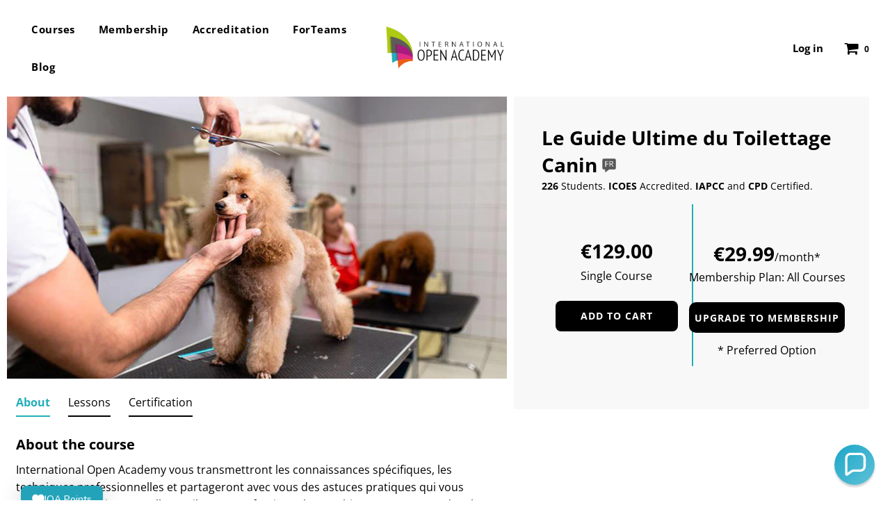

--- FILE ---
content_type: text/html; charset=utf-8
request_url: https://internationalopenacademy.com/products/le-guide-ultime-du-toilettage-canin
body_size: 94444
content:
<!doctype html>
<!--[if IE 8]><html class="no-js lt-ie9" lang="en"> <![endif]-->
<!--[if IE 9 ]><html class="ie9 no-js" lang="en"> <![endif]-->
<!--[if (gt IE 9)|!(IE)]><!--> <html class="no-js" lang="en"> <!--<![endif]-->

<head>

        <script>
          //custom Meta Title
          var tapita_meta_page_title =  `Le Guide Ultime du Toilettage Canin | International Open Academy`;
          var tapita_meta_page_description = `Rejoignez International Open Academy et accédez à des formations en ligne complètes, des techniques professionnelles et des conseils pratiques pour réussir.`;
        </script><meta name="google-site-verification" content="traYVVzEV9Vy_b521wcveqkLlOV5wsAqNjfgpcaJ0vw" />
            <!--Content in content_for_header -->
<!--LayoutHub-Embed--><meta name="layouthub" /><link rel="stylesheet" href="https://fonts.googleapis.com/css?display=swap&family=Poppins:100,200,300,400,500,600,700,800,900" /><link rel="stylesheet" type="text/css" href="[data-uri]" media="all">
<!--LH--><!--/LayoutHub-Embed--><!-- Basic page needs ================================================== -->
  <meta charset="utf-8">
  <meta http-equiv="X-UA-Compatible" content="IE=edge">

  <script async src="https://pagead2.googlesyndication.com/pagead/js/adsbygoogle.js?client=ca-pub-5818540581307063" crossorigin="anonymous"></script>

    
  <link rel="stylesheet" href="https://fonts.googleapis.com/css2?family=Material+Symbols+Outlined:opsz,wght,FILL,GRAD@24,400,0,0&icon_names=workspace_premium" />

  
    <link rel="shortcut icon" href="//internationalopenacademy.com/cdn/shop/files/favicon-96x96_96x96_crop_center.png?v=1764748363" type="image/png">
  
  <link rel="stylesheet" href="https://cdnjs.cloudflare.com/ajax/libs/font-awesome/6.5.0/css/all.min.css">
  <!-- Title and description ================================================== -->
  <title>Le Guide Ultime du Toilettage Canin | International Open Academy</title>

  
    <meta name="description" content="Rejoignez International Open Academy et accédez à des formations en ligne complètes, des techniques professionnelles et des conseils pratiques pour réussir.">
  

  <!-- Helpers ================================================== -->
  <!-- /snippets/social-meta-tags.liquid -->


<meta property="og:site_name" content="International Open Academy">
<meta property="og:url" content="https://internationalopenacademy.com/products/le-guide-ultime-du-toilettage-canin">
<meta property="og:title" content="Le Guide Ultime du Toilettage Canin">
<meta property="og:type" content="product">
<meta property="og:description" content="Rejoignez International Open Academy et accédez à des formations en ligne complètes, des techniques professionnelles et des conseils pratiques pour réussir.">

  <meta property="og:price:amount" content="129.00">
  <meta property="og:price:currency" content="EUR">

<meta property="og:image" content="http://internationalopenacademy.com/cdn/shop/files/AnimalGrooming-Poodle_df339363-f01c-4ff4-87ae-41e58f4e1727_1200x1200.jpg?v=1712908127">
<meta property="og:image:secure_url" content="https://internationalopenacademy.com/cdn/shop/files/AnimalGrooming-Poodle_df339363-f01c-4ff4-87ae-41e58f4e1727_1200x1200.jpg?v=1712908127">


<meta name="twitter:card" content="summary_large_image">
<meta name="twitter:title" content="Le Guide Ultime du Toilettage Canin">
<meta name="twitter:description" content="Rejoignez International Open Academy et accédez à des formations en ligne complètes, des techniques professionnelles et des conseils pratiques pour réussir.">

  <link rel="canonical" href="https://internationalopenacademy.com/products/le-guide-ultime-du-toilettage-canin"/>
  
    <meta name="viewport" content="width=device-width, initial-scale=1, maximum-scale=1, user-scalable=0"/>
  
  <meta name="theme-color" content="#333">
  <!-- CSS ================================================== -->
  <link href="//internationalopenacademy.com/cdn/shop/t/2/assets/theme.min.css?v=80386175329713140711688539286" rel="stylesheet" type="text/css" media="all" />
  <link href="https://fonts.googleapis.com/css2?family=Oswald:wght@300;400;600&display=swap" rel="stylesheet">
  <style>
/*============================================================================
  #Typography
==============================================================================*/





@font-face {
  font-family: "Open Sans";
  font-weight: 700;
  font-style: normal;
  src: url("//internationalopenacademy.com/cdn/fonts/open_sans/opensans_n7.a9393be1574ea8606c68f4441806b2711d0d13e4.woff2") format("woff2"),
       url("//internationalopenacademy.com/cdn/fonts/open_sans/opensans_n7.7b8af34a6ebf52beb1a4c1d8c73ad6910ec2e553.woff") format("woff");
}

@font-face {
  font-family: "Open Sans";
  font-weight: 400;
  font-style: normal;
  src: url("//internationalopenacademy.com/cdn/fonts/open_sans/opensans_n4.c32e4d4eca5273f6d4ee95ddf54b5bbb75fc9b61.woff2") format("woff2"),
       url("//internationalopenacademy.com/cdn/fonts/open_sans/opensans_n4.5f3406f8d94162b37bfa232b486ac93ee892406d.woff") format("woff");
}

@font-face {
  font-family: "Open Sans";
  font-weight: 700;
  font-style: normal;
  src: url("//internationalopenacademy.com/cdn/fonts/open_sans/opensans_n7.a9393be1574ea8606c68f4441806b2711d0d13e4.woff2") format("woff2"),
       url("//internationalopenacademy.com/cdn/fonts/open_sans/opensans_n7.7b8af34a6ebf52beb1a4c1d8c73ad6910ec2e553.woff") format("woff");
}


  @font-face {
  font-family: "Open Sans";
  font-weight: 800;
  font-style: normal;
  src: url("//internationalopenacademy.com/cdn/fonts/open_sans/opensans_n8.8397a8153d7172f9fd2b668340b216c70cae90a5.woff2") format("woff2"),
       url("//internationalopenacademy.com/cdn/fonts/open_sans/opensans_n8.e6b8c8da9a85739da8727944118b210848d95f08.woff") format("woff");
}




  @font-face {
  font-family: "Open Sans";
  font-weight: 700;
  font-style: normal;
  src: url("//internationalopenacademy.com/cdn/fonts/open_sans/opensans_n7.a9393be1574ea8606c68f4441806b2711d0d13e4.woff2") format("woff2"),
       url("//internationalopenacademy.com/cdn/fonts/open_sans/opensans_n7.7b8af34a6ebf52beb1a4c1d8c73ad6910ec2e553.woff") format("woff");
}




  @font-face {
  font-family: "Open Sans";
  font-weight: 400;
  font-style: italic;
  src: url("//internationalopenacademy.com/cdn/fonts/open_sans/opensans_i4.6f1d45f7a46916cc95c694aab32ecbf7509cbf33.woff2") format("woff2"),
       url("//internationalopenacademy.com/cdn/fonts/open_sans/opensans_i4.4efaa52d5a57aa9a57c1556cc2b7465d18839daa.woff") format("woff");
}




  @font-face {
  font-family: "Open Sans";
  font-weight: 700;
  font-style: italic;
  src: url("//internationalopenacademy.com/cdn/fonts/open_sans/opensans_i7.916ced2e2ce15f7fcd95d196601a15e7b89ee9a4.woff2") format("woff2"),
       url("//internationalopenacademy.com/cdn/fonts/open_sans/opensans_i7.99a9cff8c86ea65461de497ade3d515a98f8b32a.woff") format("woff");
}



/*============================================================================
  #General Variables
==============================================================================*/

:root {

  --font-weight-normal: 400;
  --font-weight-bold: 700;
  --font-weight-header-bold: 800;

  --header-font-stack: "Open Sans", sans-serif;
  --header-font-weight: 700;
  --header-font-style: normal;
  --header-text-size: 25;
  --header-text-size-px: 25px;

  --header-font-case: normal;
  --header-font-size: 15;
  --header-font-size-px: 15px;

  --heading-spacing: 0px;
  --heading-font-case: normal;

  --body-font-stack: "Open Sans", sans-serif;
  --body-font-weight: 400;
  --body-font-style: normal;

  --navigation-font-stack: "Open Sans", sans-serif;
  --navigation-font-weight: 700;
  --navigation-font-style: normal;

  --base-font-size-int: 16;
  --base-font-size: 16px;

  --body-font-size-12-to-em: 0.75em;
  --body-font-size-14-to-em: 0.88em;
  --body-font-size-16-to-em: 1.0em;
  --body-font-size-18-to-em: 1.13em;
  --body-font-size-20-to-em: 1.25em;
  --body-font-size-22-to-em: 1.38em;
  --body-font-size-24-to-em: 1.5em;
  --body-font-size-28-to-em: 1.75em;
  --body-font-size-36-to-em: 2.25em;

  --sale-badge-color: #22aeba;
  --sold-out-badge-color: #000;
  --badge-font-color: #fff;

  --primary-btn-text-color: #ffffff;
  --primary-btn-bg-color: #000000;
  --primary-btn-bg-color-lighten50: #808080;
  --primary-btn-bg-color-opacity50: rgba(0, 0, 0, 0.5);
  --primary-btn-bg-hover-color: #22aeba;
  --primary-btn-text-hover-color: #eeeeee;

  --button-text-case: uppercase;
  --button-font-size: 16;
  --button-font-size-px: 16px;

  --secondary-btn-text-color: #fff;
  --secondary-btn-bg-color: #818181;
  --secondary-btn-bg-color-lighten: #b4b4b4;
  --secondary-btn-bg-hover-color: #4e4e4e;
  --secondary-btn-bg-text-hover-color: #fff;

  
    --alt-btn-border-radius: 0.5rem;
  

  
    --alt-btn-font-style: normal;
    --alt-btn-font-weight: 700;
    

  --text-color: #000000;
  --text-color-lighten5: #0d0d0d;
  --text-color-lighten70: #b3b3b3;
  --text-color-transparent05: rgba(0, 0, 0, 0.05);
  --text-color-transparent15: rgba(0, 0, 0, 0.15);
  --text-color-transparent5: rgba(0, 0, 0, 0.5);
  --text-color-transparent6: rgba(0, 0, 0, 0.6);
  --text-color-transparent7: rgba(0, 0, 0, 0.7);
  --text-color-transparent8: rgba(0, 0, 0, 0.8);

  --product-page-font-size: 28;
  --product-page-font-size-px: 28px;
  --product-page-font-case: normal;

  
  --product-page-font-weight: 700;
  

  --link-color: #333;
  --on-sale-color: #afca14;

  --body-color: #fff;
  --body-color-darken10: #e6e6e6;
  --body-color-transparent00: rgba(255, 255, 255, 0);
  --body-color-transparent90: rgba(255, 255, 255, 0.9);

  --body-secondary-color: #f8f8f8;
  --body-secondary-color-transparent00: rgba(248, 248, 248, 0);
  --body-secondary-color-darken05: #ebebeb;

  --color-primary-background: #fff;
  --color-secondary-background: #f8f8f8;

  --cart-background-color: #22aeba;

  --border-color: rgba(0, 0, 0, 0.5);
  --border-color-darken10: #000000;

  --header-color: #fff;
  --header-color-darken5: #f2f2f2;
  --header-color-lighten5: #ffffff;

  --header-border-color: rgba(0,0,0,0);

  --announcement-text-size: 14px;
  --announcement-text-spacing: 1px;
  --announcement-text-case: none;

  
      --announcement-font-style: normal;
      --announcement-font-weight: 400;
    

  --logo-font-size: 18px;

  --overlay-header-text-color: #000000;
  --nav-text-color: #000000;
  --nav-text-hover: #000000;

  --color-scheme-light-background: #f1f2f3;
  --color-scheme-light-background-lighten5: #ffffff;
  --color-scheme-light-text: #414141;
  --color-scheme-light-text-transparent60: rgba(65, 65, 65, 0.6);

  --color-scheme-feature-background: #f8f8f8;
  --color-scheme-feature-background-lighten5: #ffffff;
  --color-scheme-feature-text: #ffffff;
  --color-scheme-feature-text-transparent60: rgba(255, 255, 255, 0.6);

  --homepage-sections-accent-secondary-color-transparent60: rgba(255, 255, 255, 0.6);

  --color-scheme-dark-background: #333;
  --color-scheme-dark-text: #fff;
  --color-scheme-dark-text-transparent60: rgba(255, 255, 255, 0.6);

  --filter-bg-color: rgba(0, 0, 0, 0.1);

  --color-footer-bg: #d4d4d4;
  --color-footer-bg-darken5: #c7c7c7;
  --color-footer-text: #000000;
  --color-footer-text-darken10: #000000;
  --color-footer-border: rgba(0, 0, 0, 0.1);

  --popup-text-color: #000;
  --popup-text-color-lighten10: #1a1a1a;
  --popup-bg-color: #fff;

  --menu-drawer-color: #fff;
  --menu-drawer-color-darken5: #f2f2f2;
  --menu-drawer-text-color: #000000;
  --menu-drawer-border-color: rgba(0, 0, 0, 0.1);
  --menu-drawer-text-hover-color: #9f9f9f;

  --cart-drawer-color: #fff;
  --cart-drawer-text-color: #000000;
  --cart-drawer-text-color-lighten10: #1a1a1a;
  --cart-drawer-border-color: rgba(0, 0, 0, 0.5);

  --fancybox-overlay: url('//internationalopenacademy.com/cdn/shop/t/2/assets/fancybox_overlay.png?v=61793926319831825281608620799');
}
</style>

  <!-- Header hook for plugins ================================================== -->
  
  <!-- Script to hide product from search engines ============================Starts -->

  
  <!-- Script to hide product from search engines ============================Ends -->

  <script type="text/javascript" src="//internationalopenacademy.com/cdn/shop/t/2/assets/jquery-3.5.1.min.js?v=126164358104280808331631688982"></script>

  <script>window.nfecShopVersion = '1769317228';window.nfecJsVersion = '449674';window.nfecCVersion = 70421</script>
 
  
  
  
  <script>window.performance && window.performance.mark && window.performance.mark('shopify.content_for_header.start');</script><meta name="google-site-verification" content="caRe4Q1I_3dYch_9Ykwp05GsBYOLJXv3_10LhBqfd-8">
<meta id="shopify-digital-wallet" name="shopify-digital-wallet" content="/50787385531/digital_wallets/dialog">
<meta name="shopify-checkout-api-token" content="0ff53ee958e5634c2545bc4501e4898d">
<meta id="in-context-paypal-metadata" data-shop-id="50787385531" data-venmo-supported="false" data-environment="production" data-locale="en_US" data-paypal-v4="true" data-currency="EUR">
<link rel="alternate" hreflang="x-default" href="https://internationalopenacademy.com/products/le-guide-ultime-du-toilettage-canin">
<link rel="alternate" hreflang="en" href="https://internationalopenacademy.com/products/le-guide-ultime-du-toilettage-canin">
<link rel="alternate" hreflang="fr" href="https://internationalopenacademy.com/fr/products/le-guide-ultime-du-toilettage-canin">
<link rel="alternate" hreflang="es" href="https://internationalopenacademy.com/es/products/le-guide-ultime-du-toilettage-canin">
<link rel="alternate" type="application/json+oembed" href="https://internationalopenacademy.com/products/le-guide-ultime-du-toilettage-canin.oembed">
<script async="async" src="/checkouts/internal/preloads.js?locale=en-IE"></script>
<script id="shopify-features" type="application/json">{"accessToken":"0ff53ee958e5634c2545bc4501e4898d","betas":["rich-media-storefront-analytics"],"domain":"internationalopenacademy.com","predictiveSearch":true,"shopId":50787385531,"locale":"en"}</script>
<script>var Shopify = Shopify || {};
Shopify.shop = "international-open-academy-khd.myshopify.com";
Shopify.locale = "en";
Shopify.currency = {"active":"EUR","rate":"1.0"};
Shopify.country = "IE";
Shopify.theme = {"name":"Ioa-live-theme","id":117326774459,"schema_name":"Flow","schema_version":"17.1.1","theme_store_id":null,"role":"main"};
Shopify.theme.handle = "null";
Shopify.theme.style = {"id":null,"handle":null};
Shopify.cdnHost = "internationalopenacademy.com/cdn";
Shopify.routes = Shopify.routes || {};
Shopify.routes.root = "/";</script>
<script type="module">!function(o){(o.Shopify=o.Shopify||{}).modules=!0}(window);</script>
<script>!function(o){function n(){var o=[];function n(){o.push(Array.prototype.slice.apply(arguments))}return n.q=o,n}var t=o.Shopify=o.Shopify||{};t.loadFeatures=n(),t.autoloadFeatures=n()}(window);</script>
<script id="shop-js-analytics" type="application/json">{"pageType":"product"}</script>
<script defer="defer" async type="module" src="//internationalopenacademy.com/cdn/shopifycloud/shop-js/modules/v2/client.init-shop-cart-sync_BT-GjEfc.en.esm.js"></script>
<script defer="defer" async type="module" src="//internationalopenacademy.com/cdn/shopifycloud/shop-js/modules/v2/chunk.common_D58fp_Oc.esm.js"></script>
<script defer="defer" async type="module" src="//internationalopenacademy.com/cdn/shopifycloud/shop-js/modules/v2/chunk.modal_xMitdFEc.esm.js"></script>
<script type="module">
  await import("//internationalopenacademy.com/cdn/shopifycloud/shop-js/modules/v2/client.init-shop-cart-sync_BT-GjEfc.en.esm.js");
await import("//internationalopenacademy.com/cdn/shopifycloud/shop-js/modules/v2/chunk.common_D58fp_Oc.esm.js");
await import("//internationalopenacademy.com/cdn/shopifycloud/shop-js/modules/v2/chunk.modal_xMitdFEc.esm.js");

  window.Shopify.SignInWithShop?.initShopCartSync?.({"fedCMEnabled":true,"windoidEnabled":true});

</script>
<script>(function() {
  var isLoaded = false;
  function asyncLoad() {
    if (isLoaded) return;
    isLoaded = true;
    var urls = ["https:\/\/tabs.stationmade.com\/registered-scripts\/tabs-by-station.js?shop=international-open-academy-khd.myshopify.com","https:\/\/static.klaviyo.com\/onsite\/js\/klaviyo.js?company_id=YbR5iB\u0026shop=international-open-academy-khd.myshopify.com","https:\/\/cdn.shopify.com\/s\/files\/1\/0507\/8738\/5531\/t\/2\/assets\/globo.filter.init.js?shop=international-open-academy-khd.myshopify.com","https:\/\/cdn-app.sealsubscriptions.com\/shopify\/public\/js\/sealsubscriptions.js?shop=international-open-academy-khd.myshopify.com","https:\/\/d5zu2f4xvqanl.cloudfront.net\/42\/fe\/loader_2.js?shop=international-open-academy-khd.myshopify.com","https:\/\/omnisnippet1.com\/platforms\/shopify.js?source=scriptTag\u0026v=2025-05-15T12\u0026shop=international-open-academy-khd.myshopify.com","https:\/\/cdn.shopify.com\/s\/files\/1\/0597\/3783\/3627\/files\/tptinstall.min.js?v=1718591634\u0026t=tapita-seo-script-tags\u0026shop=international-open-academy-khd.myshopify.com"];
    for (var i = 0; i < urls.length; i++) {
      var s = document.createElement('script');
      s.type = 'text/javascript';
      s.async = true;
      s.src = urls[i];
      var x = document.getElementsByTagName('script')[0];
      x.parentNode.insertBefore(s, x);
    }
  };
  if(window.attachEvent) {
    window.attachEvent('onload', asyncLoad);
  } else {
    window.addEventListener('load', asyncLoad, false);
  }
})();</script>
<script id="__st">var __st={"a":50787385531,"offset":0,"reqid":"f90e0ca1-7672-48a0-8dc3-a0fb58c5ee02-1769358492","pageurl":"internationalopenacademy.com\/products\/le-guide-ultime-du-toilettage-canin","u":"048bdd871d0c","p":"product","rtyp":"product","rid":8863908168026};</script>
<script>window.ShopifyPaypalV4VisibilityTracking = true;</script>
<script id="captcha-bootstrap">!function(){'use strict';const t='contact',e='account',n='new_comment',o=[[t,t],['blogs',n],['comments',n],[t,'customer']],c=[[e,'customer_login'],[e,'guest_login'],[e,'recover_customer_password'],[e,'create_customer']],r=t=>t.map((([t,e])=>`form[action*='/${t}']:not([data-nocaptcha='true']) input[name='form_type'][value='${e}']`)).join(','),a=t=>()=>t?[...document.querySelectorAll(t)].map((t=>t.form)):[];function s(){const t=[...o],e=r(t);return a(e)}const i='password',u='form_key',d=['recaptcha-v3-token','g-recaptcha-response','h-captcha-response',i],f=()=>{try{return window.sessionStorage}catch{return}},m='__shopify_v',_=t=>t.elements[u];function p(t,e,n=!1){try{const o=window.sessionStorage,c=JSON.parse(o.getItem(e)),{data:r}=function(t){const{data:e,action:n}=t;return t[m]||n?{data:e,action:n}:{data:t,action:n}}(c);for(const[e,n]of Object.entries(r))t.elements[e]&&(t.elements[e].value=n);n&&o.removeItem(e)}catch(o){console.error('form repopulation failed',{error:o})}}const l='form_type',E='cptcha';function T(t){t.dataset[E]=!0}const w=window,h=w.document,L='Shopify',v='ce_forms',y='captcha';let A=!1;((t,e)=>{const n=(g='f06e6c50-85a8-45c8-87d0-21a2b65856fe',I='https://cdn.shopify.com/shopifycloud/storefront-forms-hcaptcha/ce_storefront_forms_captcha_hcaptcha.v1.5.2.iife.js',D={infoText:'Protected by hCaptcha',privacyText:'Privacy',termsText:'Terms'},(t,e,n)=>{const o=w[L][v],c=o.bindForm;if(c)return c(t,g,e,D).then(n);var r;o.q.push([[t,g,e,D],n]),r=I,A||(h.body.append(Object.assign(h.createElement('script'),{id:'captcha-provider',async:!0,src:r})),A=!0)});var g,I,D;w[L]=w[L]||{},w[L][v]=w[L][v]||{},w[L][v].q=[],w[L][y]=w[L][y]||{},w[L][y].protect=function(t,e){n(t,void 0,e),T(t)},Object.freeze(w[L][y]),function(t,e,n,w,h,L){const[v,y,A,g]=function(t,e,n){const i=e?o:[],u=t?c:[],d=[...i,...u],f=r(d),m=r(i),_=r(d.filter((([t,e])=>n.includes(e))));return[a(f),a(m),a(_),s()]}(w,h,L),I=t=>{const e=t.target;return e instanceof HTMLFormElement?e:e&&e.form},D=t=>v().includes(t);t.addEventListener('submit',(t=>{const e=I(t);if(!e)return;const n=D(e)&&!e.dataset.hcaptchaBound&&!e.dataset.recaptchaBound,o=_(e),c=g().includes(e)&&(!o||!o.value);(n||c)&&t.preventDefault(),c&&!n&&(function(t){try{if(!f())return;!function(t){const e=f();if(!e)return;const n=_(t);if(!n)return;const o=n.value;o&&e.removeItem(o)}(t);const e=Array.from(Array(32),(()=>Math.random().toString(36)[2])).join('');!function(t,e){_(t)||t.append(Object.assign(document.createElement('input'),{type:'hidden',name:u})),t.elements[u].value=e}(t,e),function(t,e){const n=f();if(!n)return;const o=[...t.querySelectorAll(`input[type='${i}']`)].map((({name:t})=>t)),c=[...d,...o],r={};for(const[a,s]of new FormData(t).entries())c.includes(a)||(r[a]=s);n.setItem(e,JSON.stringify({[m]:1,action:t.action,data:r}))}(t,e)}catch(e){console.error('failed to persist form',e)}}(e),e.submit())}));const S=(t,e)=>{t&&!t.dataset[E]&&(n(t,e.some((e=>e===t))),T(t))};for(const o of['focusin','change'])t.addEventListener(o,(t=>{const e=I(t);D(e)&&S(e,y())}));const B=e.get('form_key'),M=e.get(l),P=B&&M;t.addEventListener('DOMContentLoaded',(()=>{const t=y();if(P)for(const e of t)e.elements[l].value===M&&p(e,B);[...new Set([...A(),...v().filter((t=>'true'===t.dataset.shopifyCaptcha))])].forEach((e=>S(e,t)))}))}(h,new URLSearchParams(w.location.search),n,t,e,['guest_login'])})(!0,!0)}();</script>
<script integrity="sha256-4kQ18oKyAcykRKYeNunJcIwy7WH5gtpwJnB7kiuLZ1E=" data-source-attribution="shopify.loadfeatures" defer="defer" src="//internationalopenacademy.com/cdn/shopifycloud/storefront/assets/storefront/load_feature-a0a9edcb.js" crossorigin="anonymous"></script>
<script data-source-attribution="shopify.dynamic_checkout.dynamic.init">var Shopify=Shopify||{};Shopify.PaymentButton=Shopify.PaymentButton||{isStorefrontPortableWallets:!0,init:function(){window.Shopify.PaymentButton.init=function(){};var t=document.createElement("script");t.src="https://internationalopenacademy.com/cdn/shopifycloud/portable-wallets/latest/portable-wallets.en.js",t.type="module",document.head.appendChild(t)}};
</script>
<script data-source-attribution="shopify.dynamic_checkout.buyer_consent">
  function portableWalletsHideBuyerConsent(e){var t=document.getElementById("shopify-buyer-consent"),n=document.getElementById("shopify-subscription-policy-button");t&&n&&(t.classList.add("hidden"),t.setAttribute("aria-hidden","true"),n.removeEventListener("click",e))}function portableWalletsShowBuyerConsent(e){var t=document.getElementById("shopify-buyer-consent"),n=document.getElementById("shopify-subscription-policy-button");t&&n&&(t.classList.remove("hidden"),t.removeAttribute("aria-hidden"),n.addEventListener("click",e))}window.Shopify?.PaymentButton&&(window.Shopify.PaymentButton.hideBuyerConsent=portableWalletsHideBuyerConsent,window.Shopify.PaymentButton.showBuyerConsent=portableWalletsShowBuyerConsent);
</script>
<script data-source-attribution="shopify.dynamic_checkout.cart.bootstrap">document.addEventListener("DOMContentLoaded",(function(){function t(){return document.querySelector("shopify-accelerated-checkout-cart, shopify-accelerated-checkout")}if(t())Shopify.PaymentButton.init();else{new MutationObserver((function(e,n){t()&&(Shopify.PaymentButton.init(),n.disconnect())})).observe(document.body,{childList:!0,subtree:!0})}}));
</script>
<script id='scb4127' type='text/javascript' async='' src='https://internationalopenacademy.com/cdn/shopifycloud/privacy-banner/storefront-banner.js'></script><link id="shopify-accelerated-checkout-styles" rel="stylesheet" media="screen" href="https://internationalopenacademy.com/cdn/shopifycloud/portable-wallets/latest/accelerated-checkout-backwards-compat.css" crossorigin="anonymous">
<style id="shopify-accelerated-checkout-cart">
        #shopify-buyer-consent {
  margin-top: 1em;
  display: inline-block;
  width: 100%;
}

#shopify-buyer-consent.hidden {
  display: none;
}

#shopify-subscription-policy-button {
  background: none;
  border: none;
  padding: 0;
  text-decoration: underline;
  font-size: inherit;
  cursor: pointer;
}

#shopify-subscription-policy-button::before {
  box-shadow: none;
}

      </style>

<script>window.performance && window.performance.mark && window.performance.mark('shopify.content_for_header.end');</script>
  

  


<!--Gem_Page_Header_Script-->
    


<!--End_Gem_Page_Header_Script-->




  
  <!-- Global site tag (gtag.js) - Google Analytics 4 property -->
<script async src="https://www.googletagmanager.com/gtag/js?id=G-L1WGLB7L2L"></script>
<script>
  window.dataLayer = window.dataLayer || [];
  function gtag(){dataLayer.push(arguments);}
  gtag('js', new Date());
  gtag('config', 'G-L1WGLB7L2L');
</script> 

  <script defer="true" src="https://s.hellopush.io/init?id=01J9BR5GZSB1221BYNTG6VCTQ2"></script>

  <!--   Impact Script - Starts -->
<script type="text/javascript">
(function(a,b,c,d,e,f,g){e['ire_o']=c;e[c]=e[c]||function(){(e[c].a=e[c].a||[]).push(arguments)};f=d.createElement(b);g=d.getElementsByTagName(b)[0];f.async=1;f.src=a;g.parentNode.insertBefore(f,g);})('https://d.impactradius-event.com/A2588106-6582-427d-a24c-10acc7f528821.js','script','ire',document,window); 
</script>
<!--   Impact Script - Ends -->
  
<!-- ga user ID set up starts -->  

  <script type="text/javascript">
     // gtag('set', {'user_id': 'USER_ID'}); 
     // ga('set', 'userId', 'USER_ID'); 
  </script> 

<!-- ga user ID set up ends -->   
  
  
  <script>var loox_global_hash = '1621328019112';</script><script>var loox_widgeton_caret = {"visible":true};</script><style>.loox-reviews-default { max-width: 1200px; margin: 0 auto; }.loox-rating .loox-icon { color:#0097a7; }.loox-rating .loox-icon.loox-caret { color:#333; cursor: pointer; }</style>
  

<style>

.smartnWrapper ul, ol {
    display: block;
    margin-block-start: 1em;
    margin-block-end: 1em;
    margin-inline-start: 0px;
    margin-inline-end: 0px;
    padding-inline-start: 40px;
    list-style-type: revert;
}
.smartnWrapper li {
    list-style: inherit;
    list-style-position: inside;
}



.smart-d-block{display:block;}
.smart-d-inline-block{display:inline-block;}

.smart-align-middle{vertical-align:middle;}
.smart-align-top {vertical-align: top;}

.smart-m-0{margin: 0rem;} 
.smart-mr-0{margin-right: 0rem;} 
.smart-ml-0{margin-left: 0rem;}
.smart-mt-0{margin-top: 0rem;}
.smart-mb-0{margin-bottom: 0rem;}
  
.smart-m-1{margin: .25rem;} 
.smart-mr-1{margin-right: .25rem;} 
.smart-ml-1{margin-left: .25rem;}
.smart-mt-1{margin-top: .25rem;}
.smart-mb-1{margin-bottom: .25rem;}

.smart-m-2{margin: .5rem;} 
.smart-mr-2{margin-right: .5rem;} 
.smart-ml-2{margin-left: .5rem;}
.smart-mt-2{margin-top: .5rem;}
.smart-mb-2{margin-bottom: .5rem;}

.smart-m-3{margin: 1em;} 
.smart-mr-3{margin-right: 1rem;} 
.smart-ml-3{margin-left: 1rem;}
.smart-mt-3{margin-top: 1rem;}
.smart-mb-3{margin-bottom: 1rem;}

.smart-m-4{margin: 1.5rem;} 
.smart-mr-4{margin-right: 1.5rem;} 
.smart-ml-4{margin-left: 1.5rem;}
.smart-mt-4{margin-top: 1.5rem;}
.smart-mb-4{margin-bottom: 1.5rem;}

.smart-m-5{margin: 3rem;} 
.smart-mr-5{margin-right: 3rem;} 
.smart-ml-5{margin-left: 3rem;}
.smart-mt-5{margin-top: 3rem;}
.smart-mb-5{margin-bottom: 3rem;}

.smart-p-0{padding: 0rem;} 
.smart-pr-0{padding-right: 0rem;} 
.smart-pl-0{padding-left: 0rem;}
.smart-pt-0{padding-top: 0rem;}
.smart-pb-0{padding-bottom: 0rem;}
  
.smart-p-1{padding: .25rem;} 
.smart-pr-1{padding-right: .25rem;} 
.smart-pl-1{padding-left: .25rem;}
.smart-pt-1{padding-top: .25rem;}
.smart-pb-1{padding-bottom: .25rem;}

.smart-p-2{padding: .5rem;} 
.smart-pr-2{padding-right: .5rem;} 
.smart-pl-2{padding-left: .5rem;}
.smart-pt-2{padding-top: .5rem;}
.smart-pb-2{padding-bottom: .5rem;}

.smart-p-3{padding: 1em;} 
.smart-pr-3{padding-right: 1rem;} 
.smart-pl-3{padding-left: 1rem;}
.smart-pt-3{padding-top: 1rem;}
.smart-pb-3{padding-bottom: 1rem;}

.smart-p-4{padding: 1.5rem;} 
.smart-pr-4{padding-right: 1.5rem;} 
.smart-pl-4{padding-left: 1.5rem;}
.smart-pt-4{padding-top: 1.5rem;}
.smart-pb-4{padding-bottom: 1.5rem;}

.smart-p-5{padding: 3rem;} 
.smart-pr-5{padding-right: 3rem;} 
.smart-pl-5{padding-left: 3rem;}
.smart-pt-5{padding-top: 3rem;}
.smart-pb-5{padding-bottom: 3rem;}

.smart-px-2{padding-left:.5rem;padding-right:.5rem;}
.smart-py-1{padding-top:.25rem;padding-bottom:.25rem;}
.smart-mx-auto{margin-left: auto;margin-right: auto;}
.smart-text-center{text-align:center;}
.smart-text-left{text-align:left;}

.smart-px-0{padding-left:0px !important;padding-right:0px !important;}
    
.smartbanPhotoOuter {line-height: 0px;}

@-ms-viewport{width:device-width}.smart-container{width:100%;padding-right:15px;padding-left:15px;margin-right:auto;margin-left:auto}@media (min-width:576px){.smart-container{max-width:540px}}@media (min-width:768px){.smart-container{max-width:720px}}@media (min-width:992px){.smart-container{max-width:960px}}@media (min-width:1200px){.smart-container{max-width:1140px}}.smart-container-fluid{width:100%;padding-right:15px;padding-left:15px;margin-right:auto;margin-left:auto}.smart-row{display:-ms-flexbox;display:flex;-ms-flex-wrap:wrap;flex-wrap:wrap;margin-right:-15px;margin-left:-15px}.smart-no-gutters{margin-right:0;margin-left:0}.smart-no-gutters>.col,.smart-no-gutters>[class*=col-]{padding-right:0;padding-left:0}.smart-col,.smart-col-1,.smart-col-10,.smart-col-11,.smart-col-12,.smart-col-2,.smart-col-3,.smart-col-4,.smart-col-5,.smart-col-6,.smart-col-7,.smart-col-8,.smart-col-9,.smart-col-auto,.smart-col-lg,.smart-col-lg-1,.smart-col-lg-10,.smart-col-lg-11,.smart-col-lg-12,.smart-col-lg-2,.smart-col-lg-3,.smart-col-lg-4,.smart-col-lg-5,.smart-col-lg-6,.smart-col-lg-7,.smart-col-lg-8,.smart-col-lg-9,.smart-col-lg-auto,.smart-col-md,.smart-col-md-1,.smart-col-md-10,.smart-col-md-11,.smart-col-md-12,.smart-col-md-2,.smart-col-md-3,.smart-col-md-4,.smart-col-md-5,.smart-col-md-6,.smart-col-md-7,.smart-col-md-8,.smart-col-md-9,.smart-col-md-auto,.smart-col-sm,.smart-col-sm-1,.smart-col-sm-10,.smart-col-sm-11,.smart-col-sm-12,.smart-col-sm-2,.smart-col-sm-3,.smart-col-sm-4,.smart-col-sm-5,.smart-col-sm-6,.smart-col-sm-7,.smart-col-sm-8,.smart-col-sm-9,.smart-col-sm-auto,.smart-col-xl,.smart-col-xl-1,.smart-col-xl-10,.smart-col-xl-11,.smart-col-xl-12,.smart-col-xl-2,.smart-col-xl-3,.smart-col-xl-4,.smart-col-xl-5,.smart-col-xl-6,.smart-col-xl-7,.smart-col-xl-8,.smart-col-xl-9,.smart-col-xl-auto{position:relative;width:100%;min-height:1px;padding-right:15px;padding-left:15px}.smart-col{-ms-flex-preferred-size:0;flex-basis:0;-ms-flex-positive:1;flex-grow:1;max-width:100%}.smart-col-auto{-ms-flex:0 0 auto;flex:0 0 auto;width:auto;max-width:none}.smart-col-1{-ms-flex:0 0 8.333333%;flex:0 0 8.333333%;max-width:8.333333%}.smart-col-2{-ms-flex:0 0 16.666667%;flex:0 0 16.666667%;max-width:16.666667%}.smart-col-3{-ms-flex:0 0 25%;flex:0 0 25%;max-width:25%}.smart-col-4{-ms-flex:0 0 33.333333%;flex:0 0 33.333333%;max-width:33.333333%}.smart-col-5{-ms-flex:0 0 41.666667%;flex:0 0 41.666667%;max-width:41.666667%}.smart-col-6{-ms-flex:0 0 50%;flex:0 0 50%;max-width:50%}.smart-col-7{-ms-flex:0 0 58.333333%;flex:0 0 58.333333%;max-width:58.333333%}.smart-col-8{-ms-flex:0 0 66.666667%;flex:0 0 66.666667%;max-width:66.666667%}.smart-col-9{-ms-flex:0 0 75%;flex:0 0 75%;max-width:75%}.smart-col-10{-ms-flex:0 0 83.333333%;flex:0 0 83.333333%;max-width:83.333333%}.smart-col-11{-ms-flex:0 0 91.666667%;flex:0 0 91.666667%;max-width:91.666667%}.smart-col-12{-ms-flex:0 0 100%;flex:0 0 100%;max-width:100%}.smart-order-first{-ms-flex-order:-1;order:-1}.smart-order-last{-ms-flex-order:13;order:13}.smart-order-0{-ms-flex-order:0;order:0}.smart-order-1{-ms-flex-order:1;order:1}.smart-order-2{-ms-flex-order:2;order:2}.smart-order-3{-ms-flex-order:3;order:3}.smart-order-4{-ms-flex-order:4;order:4}.smart-order-5{-ms-flex-order:5;order:5}.smart-order-6{-ms-flex-order:6;order:6}.smart-order-7{-ms-flex-order:7;order:7}.smart-order-8{-ms-flex-order:8;order:8}.smart-order-9{-ms-flex-order:9;order:9}.smart-order-10{-ms-flex-order:10;order:10}.smart-order-11{-ms-flex-order:11;order:11}.smart-order-12{-ms-flex-order:12;order:12}.smart-offset-1{margin-left:8.333333%}.smart-offset-2{margin-left:16.666667%}.smart-offset-3{margin-left:25%}.smart-offset-4{margin-left:33.333333%}.smart-offset-5{margin-left:41.666667%}.smart-offset-6{margin-left:50%}.smart-offset-7{margin-left:58.333333%}.smart-offset-8{margin-left:66.666667%}.smart-offset-9{margin-left:75%}.smart-offset-10{margin-left:83.333333%}.smart-offset-11{margin-left:91.666667%}@media (min-width:576px){.smart-col-sm{-ms-flex-preferred-size:0;flex-basis:0;-ms-flex-positive:1;flex-grow:1;max-width:100%}.smart-col-sm-auto{-ms-flex:0 0 auto;flex:0 0 auto;width:auto;max-width:none}.smart-col-sm-1{-ms-flex:0 0 8.333333%;flex:0 0 8.333333%;max-width:8.333333%}.smart-col-sm-2{-ms-flex:0 0 16.666667%;flex:0 0 16.666667%;max-width:16.666667%}.smart-col-sm-3{-ms-flex:0 0 25%;flex:0 0 25%;max-width:25%}.smart-col-sm-4{-ms-flex:0 0 33.333333%;flex:0 0 33.333333%;max-width:33.333333%}.smart-col-sm-5{-ms-flex:0 0 41.666667%;flex:0 0 41.666667%;max-width:41.666667%}.smart-col-sm-6{-ms-flex:0 0 50%;flex:0 0 50%;max-width:50%}.smart-col-sm-7{-ms-flex:0 0 58.333333%;flex:0 0 58.333333%;max-width:58.333333%}.smart-col-sm-8{-ms-flex:0 0 66.666667%;flex:0 0 66.666667%;max-width:66.666667%}.smart-col-sm-9{-ms-flex:0 0 75%;flex:0 0 75%;max-width:75%}.smart-col-sm-10{-ms-flex:0 0 83.333333%;flex:0 0 83.333333%;max-width:83.333333%}.smart-col-sm-11{-ms-flex:0 0 91.666667%;flex:0 0 91.666667%;max-width:91.666667%}.smart-col-sm-12{-ms-flex:0 0 100%;flex:0 0 100%;max-width:100%}.smart-order-sm-first{-ms-flex-order:-1;order:-1}.smart-order-sm-last{-ms-flex-order:13;order:13}.smart-order-sm-0{-ms-flex-order:0;order:0}.smart-order-sm-1{-ms-flex-order:1;order:1}.smart-order-sm-2{-ms-flex-order:2;order:2}.smart-order-sm-3{-ms-flex-order:3;order:3}.smart-order-sm-4{-ms-flex-order:4;order:4}.smart-order-sm-5{-ms-flex-order:5;order:5}.smart-order-sm-6{-ms-flex-order:6;order:6}.smart-order-sm-7{-ms-flex-order:7;order:7}.smart-order-sm-8{-ms-flex-order:8;order:8}.smart-order-sm-9{-ms-flex-order:9;order:9}.smart-order-sm-10{-ms-flex-order:10;order:10}.smart-order-sm-11{-ms-flex-order:11;order:11}.smart-order-sm-12{-ms-flex-order:12;order:12}.smart-offset-sm-0{margin-left:0}.smart-offset-sm-1{margin-left:8.333333%}.smart-offset-sm-2{margin-left:16.666667%}.smart-offset-sm-3{margin-left:25%}.smart-offset-sm-4{margin-left:33.333333%}.smart-offset-sm-5{margin-left:41.666667%}.smart-offset-sm-6{margin-left:50%}.smart-offset-sm-7{margin-left:58.333333%}.smart-offset-sm-8{margin-left:66.666667%}.smart-offset-sm-9{margin-left:75%}.smart-offset-sm-10{margin-left:83.333333%}.smart-offset-sm-11{margin-left:91.666667%}}@media (min-width:768px){.smart-col-md{-ms-flex-preferred-size:0;flex-basis:0;-ms-flex-positive:1;flex-grow:1;max-width:100%}.smart-col-md-auto{-ms-flex:0 0 auto;flex:0 0 auto;width:auto;max-width:none}.smart-col-md-1{-ms-flex:0 0 8.333333%;flex:0 0 8.333333%;max-width:8.333333%}.smart-col-md-2{-ms-flex:0 0 16.666667%;flex:0 0 16.666667%;max-width:16.666667%}.smart-col-md-3{-ms-flex:0 0 25%;flex:0 0 25%;max-width:25%}.smart-col-md-4{-ms-flex:0 0 33.333333%;flex:0 0 33.333333%;max-width:33.333333%}.smart-col-md-5{-ms-flex:0 0 41.666667%;flex:0 0 41.666667%;max-width:41.666667%}.smart-col-md-6{-ms-flex:0 0 50%;flex:0 0 50%;max-width:50%}.smart-col-md-7{-ms-flex:0 0 58.333333%;flex:0 0 58.333333%;max-width:58.333333%}.smart-col-md-8{-ms-flex:0 0 66.666667%;flex:0 0 66.666667%;max-width:66.666667%}.smart-col-md-9{-ms-flex:0 0 75%;flex:0 0 75%;max-width:75%}.smart-col-md-10{-ms-flex:0 0 83.333333%;flex:0 0 83.333333%;max-width:83.333333%}.smart-col-md-11{-ms-flex:0 0 91.666667%;flex:0 0 91.666667%;max-width:91.666667%}.smart-col-md-12{-ms-flex:0 0 100%;flex:0 0 100%;max-width:100%}.smart-order-md-first{-ms-flex-order:-1;order:-1}.smart-order-md-last{-ms-flex-order:13;order:13}.smart-order-md-0{-ms-flex-order:0;order:0}.smart-order-md-1{-ms-flex-order:1;order:1}.smart-order-md-2{-ms-flex-order:2;order:2}.smart-order-md-3{-ms-flex-order:3;order:3}.smart-order-md-4{-ms-flex-order:4;order:4}.smart-order-md-5{-ms-flex-order:5;order:5}.smart-order-md-6{-ms-flex-order:6;order:6}.smart-order-md-7{-ms-flex-order:7;order:7}.smart-order-md-8{-ms-flex-order:8;order:8}.smart-order-md-9{-ms-flex-order:9;order:9}.smart-order-md-10{-ms-flex-order:10;order:10}.smart-order-md-11{-ms-flex-order:11;order:11}.smart-order-md-12{-ms-flex-order:12;order:12}.smart-offset-md-0{margin-left:0}.smart-offset-md-1{margin-left:8.333333%}.smart-offset-md-2{margin-left:16.666667%}.smart-offset-md-3{margin-left:25%}.smart-offset-md-4{margin-left:33.333333%}.smart-offset-md-5{margin-left:41.666667%}.smart-offset-md-6{margin-left:50%}.smart-offset-md-7{margin-left:58.333333%}.smart-offset-md-8{margin-left:66.666667%}.smart-offset-md-9{margin-left:75%}.smart-offset-md-10{margin-left:83.333333%}.smart-offset-md-11{margin-left:91.666667%}}@media (min-width:992px){.smart-col-lg{-ms-flex-preferred-size:0;flex-basis:0;-ms-flex-positive:1;flex-grow:1;max-width:100%}.smart-col-lg-auto{-ms-flex:0 0 auto;flex:0 0 auto;width:auto;max-width:none}.smart-col-lg-1{-ms-flex:0 0 8.333333%;flex:0 0 8.333333%;max-width:8.333333%}.smart-col-lg-2{-ms-flex:0 0 16.666667%;flex:0 0 16.666667%;max-width:16.666667%}.smart-col-lg-3{-ms-flex:0 0 25%;flex:0 0 25%;max-width:25%}.smart-col-lg-4{-ms-flex:0 0 33.333333%;flex:0 0 33.333333%;max-width:33.333333%}.smart-col-lg-5{-ms-flex:0 0 41.666667%;flex:0 0 41.666667%;max-width:41.666667%}.smart-col-lg-6{-ms-flex:0 0 50%;flex:0 0 50%;max-width:50%}.smart-col-lg-7{-ms-flex:0 0 58.333333%;flex:0 0 58.333333%;max-width:58.333333%}.smart-col-lg-8{-ms-flex:0 0 66.666667%;flex:0 0 66.666667%;max-width:66.666667%}.smart-col-lg-9{-ms-flex:0 0 75%;flex:0 0 75%;max-width:75%}.smart-col-lg-10{-ms-flex:0 0 83.333333%;flex:0 0 83.333333%;max-width:83.333333%}.smart-col-lg-11{-ms-flex:0 0 91.666667%;flex:0 0 91.666667%;max-width:91.666667%}.smart-col-lg-12{-ms-flex:0 0 100%;flex:0 0 100%;max-width:100%}.smart-order-lg-first{-ms-flex-order:-1;order:-1}.smart-order-lg-last{-ms-flex-order:13;order:13}.smart-order-lg-0{-ms-flex-order:0;order:0}.smart-order-lg-1{-ms-flex-order:1;order:1}.smart-order-lg-2{-ms-flex-order:2;order:2}.smart-order-lg-3{-ms-flex-order:3;order:3}.smart-order-lg-4{-ms-flex-order:4;order:4}.smart-order-lg-5{-ms-flex-order:5;order:5}.smart-order-lg-6{-ms-flex-order:6;order:6}.smart-order-lg-7{-ms-flex-order:7;order:7}.smart-order-lg-8{-ms-flex-order:8;order:8}.smart-order-lg-9{-ms-flex-order:9;order:9}.smart-order-lg-10{-ms-flex-order:10;order:10}.smart-order-lg-11{-ms-flex-order:11;order:11}.smart-order-lg-12{-ms-flex-order:12;order:12}.smart-offset-lg-0{margin-left:0}.smart-offset-lg-1{margin-left:8.333333%}.smart-offset-lg-2{margin-left:16.666667%}.smart-offset-lg-3{margin-left:25%}.smart-offset-lg-4{margin-left:33.333333%}.smart-offset-lg-5{margin-left:41.666667%}.smart-offset-lg-6{margin-left:50%}.smart-offset-lg-7{margin-left:58.333333%}.smart-offset-lg-8{margin-left:66.666667%}.smart-offset-lg-9{margin-left:75%}.smart-offset-lg-10{margin-left:83.333333%}.smart-offset-lg-11{margin-left:91.666667%}}@media (min-width:1200px){.smart-col-xl{-ms-flex-preferred-size:0;flex-basis:0;-ms-flex-positive:1;flex-grow:1;max-width:100%}.smart-col-xl-auto{-ms-flex:0 0 auto;flex:0 0 auto;width:auto;max-width:none}.smart-col-xl-1{-ms-flex:0 0 8.333333%;flex:0 0 8.333333%;max-width:8.333333%}.smart-col-xl-2{-ms-flex:0 0 16.666667%;flex:0 0 16.666667%;max-width:16.666667%}.smart-col-xl-3{-ms-flex:0 0 25%;flex:0 0 25%;max-width:25%}.smart-col-xl-4{-ms-flex:0 0 33.333333%;flex:0 0 33.333333%;max-width:33.333333%}.smart-col-xl-5{-ms-flex:0 0 41.666667%;flex:0 0 41.666667%;max-width:41.666667%}.smart-col-xl-6{-ms-flex:0 0 50%;flex:0 0 50%;max-width:50%}.smart-col-xl-7{-ms-flex:0 0 58.333333%;flex:0 0 58.333333%;max-width:58.333333%}.smart-col-xl-8{-ms-flex:0 0 66.666667%;flex:0 0 66.666667%;max-width:66.666667%}.smart-col-xl-9{-ms-flex:0 0 75%;flex:0 0 75%;max-width:75%}.smart-col-xl-10{-ms-flex:0 0 83.333333%;flex:0 0 83.333333%;max-width:83.333333%}.smart-col-xl-11{-ms-flex:0 0 91.666667%;flex:0 0 91.666667%;max-width:91.666667%}.smart-col-xl-12{-ms-flex:0 0 100%;flex:0 0 100%;max-width:100%}.smart-order-xl-first{-ms-flex-order:-1;order:-1}.smart-order-xl-last{-ms-flex-order:13;order:13}.smart-order-xl-0{-ms-flex-order:0;order:0}.smart-order-xl-1{-ms-flex-order:1;order:1}.smart-order-xl-2{-ms-flex-order:2;order:2}.smart-order-xl-3{-ms-flex-order:3;order:3}.smart-order-xl-4{-ms-flex-order:4;order:4}.smart-order-xl-5{-ms-flex-order:5;order:5}.smart-order-xl-6{-ms-flex-order:6;order:6}.smart-order-xl-7{-ms-flex-order:7;order:7}.smart-order-xl-8{-ms-flex-order:8;order:8}.smart-order-xl-9{-ms-flex-order:9;order:9}.smart-order-xl-10{-ms-flex-order:10;order:10}.smart-order-xl-11{-ms-flex-order:11;order:11}.smart-order-xl-12{-ms-flex-order:12;order:12}.smart-offset-xl-0{margin-left:0}.smart-offset-xl-1{margin-left:8.333333%}.smart-offset-xl-2{margin-left:16.666667%}.smart-offset-xl-3{margin-left:25%}.smart-offset-xl-4{margin-left:33.333333%}.smart-offset-xl-5{margin-left:41.666667%}.smart-offset-xl-6{margin-left:50%}.smart-offset-xl-7{margin-left:58.333333%}.smart-offset-xl-8{margin-left:66.666667%}.smart-offset-xl-9{margin-left:75%}.smart-offset-xl-10{margin-left:83.333333%}.smart-offset-xl-11{margin-left:91.666667%}}.smart-d-none{display:none!important}.smart-d-inline{display:inline!important}.smart-d-inline-block{display:inline-block!important}.smart-d-block{display:block!important}.smart-d-table{display:table!important}.smart-d-table-row{display:table-row!important}.smart-d-table-cell{display:table-cell!important}.smart-d-flex{display:-ms-flexbox!important;display:flex!important}.smart-d-inline-flex{display:-ms-inline-flexbox!important;display:inline-flex!important}@media (min-width:576px){.smart-d-sm-none{display:none!important}.smart-d-sm-inline{display:inline!important}.smart-d-sm-inline-block{display:inline-block!important}.smart-d-sm-block{display:block!important}.smart-d-sm-table{display:table!important}.smart-d-sm-table-row{display:table-row!important}.smart-d-sm-table-cell{display:table-cell!important}.smart-d-sm-flex{display:-ms-flexbox!important;display:flex!important}.smart-d-sm-inline-flex{display:-ms-inline-flexbox!important;display:inline-flex!important}}@media (min-width:768px){.smart-d-md-none{display:none!important}.smart-d-md-inline{display:inline!important}.smart-d-md-inline-block{display:inline-block!important}.smart-d-md-block{display:block!important}.smart-d-md-table{display:table!important}.smart-d-md-table-row{display:table-row!important}.smart-d-md-table-cell{display:table-cell!important}.smart-d-md-flex{display:-ms-flexbox!important;display:flex!important}.smart-d-md-inline-flex{display:-ms-inline-flexbox!important;display:inline-flex!important}}@media (min-width:992px){.smart-d-lg-none{display:none!important}.smart-d-lg-inline{display:inline!important}.smart-d-lg-inline-block{display:inline-block!important}.smart-d-lg-block{display:block!important}.smart-d-lg-table{display:table!important}.smart-d-lg-table-row{display:table-row!important}.smart-d-lg-table-cell{display:table-cell!important}.smart-d-lg-flex{display:-ms-flexbox!important;display:flex!important}.smart-d-lg-inline-flex{display:-ms-inline-flexbox!important;display:inline-flex!important}}@media (min-width:1200px){.smart-d-xl-none{display:none!important}.smart-d-xl-inline{display:inline!important}.smart-d-xl-inline-block{display:inline-block!important}.smart-d-xl-block{display:block!important}.smart-d-xl-table{display:table!important}.smart-d-xl-table-row{display:table-row!important}.smart-d-xl-table-cell{display:table-cell!important}.smart-d-xl-flex{display:-ms-flexbox!important;display:flex!important}.smart-d-xl-inline-flex{display:-ms-inline-flexbox!important;display:inline-flex!important}}@media  print{.smart-d-print-none{display:none!important}.smart-d-print-inline{display:inline!important}.smart-d-print-inline-block{display:inline-block!important}.smart-d-print-block{display:block!important}.smart-d-print-table{display:table!important}.smart-d-print-table-row{display:table-row!important}.smart-d-print-table-cell{display:table-cell!important}.smart-d-print-flex{display:-ms-flexbox!important;display:flex!important}.smart-d-print-inline-flex{display:-ms-inline-flexbox!important;display:inline-flex!important}}.smart-flex-row{-ms-flex-direction:row!important;flex-direction:row!important}.smart-flex-column{-ms-flex-direction:column!important;flex-direction:column!important}.smart-flex-row-reverse{-ms-flex-direction:row-reverse!important;flex-direction:row-reverse!important}.smart-flex-column-reverse{-ms-flex-direction:column-reverse!important;flex-direction:column-reverse!important}.smart-flex-wrap{-ms-flex-wrap:wrap!important;flex-wrap:wrap!important}.smart-flex-nowrap{-ms-flex-wrap:nowrap!important;flex-wrap:nowrap!important}.smart-flex-wrap-reverse{-ms-flex-wrap:wrap-reverse!important;flex-wrap:wrap-reverse!important}.smart-flex-fill{-ms-flex:1 1 auto!important;flex:1 1 auto!important}.smart-flex-grow-0{-ms-flex-positive:0!important;flex-grow:0!important}.smart-flex-grow-1{-ms-flex-positive:1!important;flex-grow:1!important}.smart-flex-shrink-0{-ms-flex-negative:0!important;flex-shrink:0!important}.smart-flex-shrink-1{-ms-flex-negative:1!important;flex-shrink:1!important}.smart-justify-content-start{-ms-flex-pack:start!important;justify-content:flex-start!important}.smart-justify-content-end{-ms-flex-pack:end!important;justify-content:flex-end!important}.smart-justify-content-center{-ms-flex-pack:center!important;justify-content:center!important}.smart-justify-content-between{-ms-flex-pack:justify!important;justify-content:space-between!important}.smart-justify-content-around{-ms-flex-pack:distribute!important;justify-content:space-around!important}.smart-align-items-start{-ms-flex-align:start!important;align-items:flex-start!important}.smart-align-items-end{-ms-flex-align:end!important;align-items:flex-end!important}.smart-align-items-center{-ms-flex-align:center!important;align-items:center!important}.smart-align-items-baseline{-ms-flex-align:baseline!important;align-items:baseline!important}.smart-align-items-stretch{-ms-flex-align:stretch!important;align-items:stretch!important}.smart-align-content-start{-ms-flex-line-pack:start!important;align-content:flex-start!important}.smart-align-content-end{-ms-flex-line-pack:end!important;align-content:flex-end!important}.smart-align-content-center{-ms-flex-line-pack:center!important;align-content:center!important}.smart-align-content-between{-ms-flex-line-pack:justify!important;align-content:space-between!important}.smart-align-content-around{-ms-flex-line-pack:distribute!important;align-content:space-around!important}.smart-align-content-stretch{-ms-flex-line-pack:stretch!important;align-content:stretch!important}.smart-align-self-auto{-ms-flex-item-align:auto!important;align-self:auto!important}.smart-align-self-start{-ms-flex-item-align:start!important;align-self:flex-start!important}.smart-align-self-end{-ms-flex-item-align:end!important;align-self:flex-end!important}.smart-align-self-center{-ms-flex-item-align:center!important;align-self:center!important}.smart-align-self-baseline{-ms-flex-item-align:baseline!important;align-self:baseline!important}.smart-align-self-stretch{-ms-flex-item-align:stretch!important;align-self:stretch!important}@media (min-width:576px){.smart-flex-sm-row{-ms-flex-direction:row!important;flex-direction:row!important}.smart-flex-sm-column{-ms-flex-direction:column!important;flex-direction:column!important}.smart-flex-sm-row-reverse{-ms-flex-direction:row-reverse!important;flex-direction:row-reverse!important}.smart-flex-sm-column-reverse{-ms-flex-direction:column-reverse!important;flex-direction:column-reverse!important}.smart-flex-sm-wrap{-ms-flex-wrap:wrap!important;flex-wrap:wrap!important}.smart-flex-sm-nowrap{-ms-flex-wrap:nowrap!important;flex-wrap:nowrap!important}.smart-flex-sm-wrap-reverse{-ms-flex-wrap:wrap-reverse!important;flex-wrap:wrap-reverse!important}.smart-flex-sm-fill{-ms-flex:1 1 auto!important;flex:1 1 auto!important}.smart-flex-sm-grow-0{-ms-flex-positive:0!important;flex-grow:0!important}.smart-flex-sm-grow-1{-ms-flex-positive:1!important;flex-grow:1!important}.smart-flex-sm-shrink-0{-ms-flex-negative:0!important;flex-shrink:0!important}.smart-flex-sm-shrink-1{-ms-flex-negative:1!important;flex-shrink:1!important}.smart-justify-content-sm-start{-ms-flex-pack:start!important;justify-content:flex-start!important}.smart-justify-content-sm-end{-ms-flex-pack:end!important;justify-content:flex-end!important}.smart-justify-content-sm-center{-ms-flex-pack:center!important;justify-content:center!important}.smart-justify-content-sm-between{-ms-flex-pack:justify!important;justify-content:space-between!important}.smart-justify-content-sm-around{-ms-flex-pack:distribute!important;justify-content:space-around!important}.smart-align-items-sm-start{-ms-flex-align:start!important;align-items:flex-start!important}.smart-align-items-sm-end{-ms-flex-align:end!important;align-items:flex-end!important}.smart-align-items-sm-center{-ms-flex-align:center!important;align-items:center!important}.smart-align-items-sm-baseline{-ms-flex-align:baseline!important;align-items:baseline!important}.smart-align-items-sm-stretch{-ms-flex-align:stretch!important;align-items:stretch!important}.smart-align-content-sm-start{-ms-flex-line-pack:start!important;align-content:flex-start!important}.smart-align-content-sm-end{-ms-flex-line-pack:end!important;align-content:flex-end!important}.smart-align-content-sm-center{-ms-flex-line-pack:center!important;align-content:center!important}.smart-align-content-sm-between{-ms-flex-line-pack:justify!important;align-content:space-between!important}.smart-align-content-sm-around{-ms-flex-line-pack:distribute!important;align-content:space-around!important}.smart-align-content-sm-stretch{-ms-flex-line-pack:stretch!important;align-content:stretch!important}.smart-align-self-sm-auto{-ms-flex-item-align:auto!important;align-self:auto!important}.smart-align-self-sm-start{-ms-flex-item-align:start!important;align-self:flex-start!important}.smart-align-self-sm-end{-ms-flex-item-align:end!important;align-self:flex-end!important}.smart-align-self-sm-center{-ms-flex-item-align:center!important;align-self:center!important}.smart-align-self-sm-baseline{-ms-flex-item-align:baseline!important;align-self:baseline!important}.smart-align-self-sm-stretch{-ms-flex-item-align:stretch!important;align-self:stretch!important}}@media (min-width:768px){.smart-flex-md-row{-ms-flex-direction:row!important;flex-direction:row!important}.smart-flex-md-column{-ms-flex-direction:column!important;flex-direction:column!important}.smart-flex-md-row-reverse{-ms-flex-direction:row-reverse!important;flex-direction:row-reverse!important}.smart-flex-md-column-reverse{-ms-flex-direction:column-reverse!important;flex-direction:column-reverse!important}.smart-flex-md-wrap{-ms-flex-wrap:wrap!important;flex-wrap:wrap!important}.smart-flex-md-nowrap{-ms-flex-wrap:nowrap!important;flex-wrap:nowrap!important}.smart-flex-md-wrap-reverse{-ms-flex-wrap:wrap-reverse!important;flex-wrap:wrap-reverse!important}.smart-flex-md-fill{-ms-flex:1 1 auto!important;flex:1 1 auto!important}.smart-flex-md-grow-0{-ms-flex-positive:0!important;flex-grow:0!important}.smart-flex-md-grow-1{-ms-flex-positive:1!important;flex-grow:1!important}.smart-flex-md-shrink-0{-ms-flex-negative:0!important;flex-shrink:0!important}.smart-flex-md-shrink-1{-ms-flex-negative:1!important;flex-shrink:1!important}.smart-justify-content-md-start{-ms-flex-pack:start!important;justify-content:flex-start!important}.smart-justify-content-md-end{-ms-flex-pack:end!important;justify-content:flex-end!important}.smart-justify-content-md-center{-ms-flex-pack:center!important;justify-content:center!important}.smart-justify-content-md-between{-ms-flex-pack:justify!important;justify-content:space-between!important}.smart-justify-content-md-around{-ms-flex-pack:distribute!important;justify-content:space-around!important}.smart-align-items-md-start{-ms-flex-align:start!important;align-items:flex-start!important}.smart-align-items-md-end{-ms-flex-align:end!important;align-items:flex-end!important}.smart-align-items-md-center{-ms-flex-align:center!important;align-items:center!important}.smart-align-items-md-baseline{-ms-flex-align:baseline!important;align-items:baseline!important}.smart-align-items-md-stretch{-ms-flex-align:stretch!important;align-items:stretch!important}.smart-align-content-md-start{-ms-flex-line-pack:start!important;align-content:flex-start!important}.smart-align-content-md-end{-ms-flex-line-pack:end!important;align-content:flex-end!important}.smart-align-content-md-center{-ms-flex-line-pack:center!important;align-content:center!important}.smart-align-content-md-between{-ms-flex-line-pack:justify!important;align-content:space-between!important}.smart-align-content-md-around{-ms-flex-line-pack:distribute!important;align-content:space-around!important}.smart-align-content-md-stretch{-ms-flex-line-pack:stretch!important;align-content:stretch!important}.smart-align-self-md-auto{-ms-flex-item-align:auto!important;align-self:auto!important}.smart-align-self-md-start{-ms-flex-item-align:start!important;align-self:flex-start!important}.smart-align-self-md-end{-ms-flex-item-align:end!important;align-self:flex-end!important}.smart-align-self-md-center{-ms-flex-item-align:center!important;align-self:center!important}.smart-align-self-md-baseline{-ms-flex-item-align:baseline!important;align-self:baseline!important}.smart-align-self-md-stretch{-ms-flex-item-align:stretch!important;align-self:stretch!important}}@media (min-width:992px){.smart-flex-lg-row{-ms-flex-direction:row!important;flex-direction:row!important}.smart-flex-lg-column{-ms-flex-direction:column!important;flex-direction:column!important}.smart-flex-lg-row-reverse{-ms-flex-direction:row-reverse!important;flex-direction:row-reverse!important}.smart-flex-lg-column-reverse{-ms-flex-direction:column-reverse!important;flex-direction:column-reverse!important}.smart-flex-lg-wrap{-ms-flex-wrap:wrap!important;flex-wrap:wrap!important}.smart-flex-lg-nowrap{-ms-flex-wrap:nowrap!important;flex-wrap:nowrap!important}.smart-flex-lg-wrap-reverse{-ms-flex-wrap:wrap-reverse!important;flex-wrap:wrap-reverse!important}.smart-flex-lg-fill{-ms-flex:1 1 auto!important;flex:1 1 auto!important}.smart-flex-lg-grow-0{-ms-flex-positive:0!important;flex-grow:0!important}.smart-flex-lg-grow-1{-ms-flex-positive:1!important;flex-grow:1!important}.smart-flex-lg-shrink-0{-ms-flex-negative:0!important;flex-shrink:0!important}.smart-flex-lg-shrink-1{-ms-flex-negative:1!important;flex-shrink:1!important}.smart-justify-content-lg-start{-ms-flex-pack:start!important;justify-content:flex-start!important}.smart-justify-content-lg-end{-ms-flex-pack:end!important;justify-content:flex-end!important}.smart-justify-content-lg-center{-ms-flex-pack:center!important;justify-content:center!important}.smart-justify-content-lg-between{-ms-flex-pack:justify!important;justify-content:space-between!important}.smart-justify-content-lg-around{-ms-flex-pack:distribute!important;justify-content:space-around!important}.smart-align-items-lg-start{-ms-flex-align:start!important;align-items:flex-start!important}.smart-align-items-lg-end{-ms-flex-align:end!important;align-items:flex-end!important}.smart-align-items-lg-center{-ms-flex-align:center!important;align-items:center!important}.smart-align-items-lg-baseline{-ms-flex-align:baseline!important;align-items:baseline!important}.smart-align-items-lg-stretch{-ms-flex-align:stretch!important;align-items:stretch!important}.smart-align-content-lg-start{-ms-flex-line-pack:start!important;align-content:flex-start!important}.smart-align-content-lg-end{-ms-flex-line-pack:end!important;align-content:flex-end!important}.smart-align-content-lg-center{-ms-flex-line-pack:center!important;align-content:center!important}.smart-align-content-lg-between{-ms-flex-line-pack:justify!important;align-content:space-between!important}.smart-align-content-lg-around{-ms-flex-line-pack:distribute!important;align-content:space-around!important}.smart-align-content-lg-stretch{-ms-flex-line-pack:stretch!important;align-content:stretch!important}.smart-align-self-lg-auto{-ms-flex-item-align:auto!important;align-self:auto!important}.smart-align-self-lg-start{-ms-flex-item-align:start!important;align-self:flex-start!important}.smart-align-self-lg-end{-ms-flex-item-align:end!important;align-self:flex-end!important}.smart-align-self-lg-center{-ms-flex-item-align:center!important;align-self:center!important}.smart-align-self-lg-baseline{-ms-flex-item-align:baseline!important;align-self:baseline!important}.smart-align-self-lg-stretch{-ms-flex-item-align:stretch!important;align-self:stretch!important}}@media (min-width:1200px){.smart-flex-xl-row{-ms-flex-direction:row!important;flex-direction:row!important}.smart-flex-xl-column{-ms-flex-direction:column!important;flex-direction:column!important}.smart-flex-xl-row-reverse{-ms-flex-direction:row-reverse!important;flex-direction:row-reverse!important}.smart-flex-xl-column-reverse{-ms-flex-direction:column-reverse!important;flex-direction:column-reverse!important}.smart-flex-xl-wrap{-ms-flex-wrap:wrap!important;flex-wrap:wrap!important}.smart-flex-xl-nowrap{-ms-flex-wrap:nowrap!important;flex-wrap:nowrap!important}.smart-flex-xl-wrap-reverse{-ms-flex-wrap:wrap-reverse!important;flex-wrap:wrap-reverse!important}.smart-flex-xl-fill{-ms-flex:1 1 auto!important;flex:1 1 auto!important}.smart-flex-xl-grow-0{-ms-flex-positive:0!important;flex-grow:0!important}.smart-flex-xl-grow-1{-ms-flex-positive:1!important;flex-grow:1!important}.smart-flex-xl-shrink-0{-ms-flex-negative:0!important;flex-shrink:0!important}.smart-flex-xl-shrink-1{-ms-flex-negative:1!important;flex-shrink:1!important}.smart-justify-content-xl-start{-ms-flex-pack:start!important;justify-content:flex-start!important}.smart-justify-content-xl-end{-ms-flex-pack:end!important;justify-content:flex-end!important}.smart-justify-content-xl-center{-ms-flex-pack:center!important;justify-content:center!important}.smart-justify-content-xl-between{-ms-flex-pack:justify!important;justify-content:space-between!important}.smart-justify-content-xl-around{-ms-flex-pack:distribute!important;justify-content:space-around!important}.smart-align-items-xl-start{-ms-flex-align:start!important;align-items:flex-start!important}.smart-align-items-xl-end{-ms-flex-align:end!important;align-items:flex-end!important}.smart-align-items-xl-center{-ms-flex-align:center!important;align-items:center!important}.smart-align-items-xl-baseline{-ms-flex-align:baseline!important;align-items:baseline!important}.smart-align-items-xl-stretch{-ms-flex-align:stretch!important;align-items:stretch!important}.smart-align-content-xl-start{-ms-flex-line-pack:start!important;align-content:flex-start!important}.smart-align-content-xl-end{-ms-flex-line-pack:end!important;align-content:flex-end!important}.smart-align-content-xl-center{-ms-flex-line-pack:center!important;align-content:center!important}.smart-align-content-xl-between{-ms-flex-line-pack:justify!important;align-content:space-between!important}.smart-align-content-xl-around{-ms-flex-line-pack:distribute!important;align-content:space-around!important}.smart-align-content-xl-stretch{-ms-flex-line-pack:stretch!important;align-content:stretch!important}.smart-align-self-xl-auto{-ms-flex-item-align:auto!important;align-self:auto!important}.smart-align-self-xl-start{-ms-flex-item-align:start!important;align-self:flex-start!important}.smart-align-self-xl-end{-ms-flex-item-align:end!important;align-self:flex-end!important}.smart-align-self-xl-center{-ms-flex-item-align:center!important;align-self:center!important}.smart-align-self-xl-baseline{-ms-flex-item-align:baseline!important;align-self:baseline!important}.smart-align-self-xl-stretch{-ms-flex-item-align:stretch!important;align-self:stretch!important}}

.smart-counter{display:none !important}

.smart-modal {
    position: fixed;
    top: 0;
    left: 0;
    bottom: 0;
    right: 0;
    display: none;
    overflow: auto;
    background-color: #000000;
    background-color: rgba(0, 0, 0, 0.7);
    z-index: 2147483647;
}

.smart-modal-window {
    position: relative;
    background-color: #FFFFFF;
    width: 50%;
    margin: 10vh auto;
    padding: 20px;
    max-height: 80vh;
    overflow: auto;
    
}

.smart-modal-window.smart-modal-small {
    width: 30%;
}

.smart-modal-window.smart-modal-large {
    width: 75%;
}

.smart-modal-close {
    position: absolute;
    top: 0;
    right: 0;
    color: rgba(0,0,0,0.3);
    height: 30px;
    width: 30px;
    font-size: 30px;
    line-height: 30px;
    text-align: center;
}

.smart-modal-close:hover,
.smart-modal-close:focus {
    color: #000000;
    cursor: pointer;
}

.smart-modal-open {
    display: block;
}

@media (max-width: 767px) {
    .smart-modal-window.smart-modal-large {
    width: 90% !important;
    }
    .smart-modal-window.smart-modal-small {
    width: 75% !important;
    }
    .smart-modal-window {
    width: 90% !important;
    }
}

#smart-modal-content div {
    width: auto !important;
}

.smartbCountry {display:none;}
.smartbanCountry {display:none;}
.smarthCountry {display:none;}
        
</style>


<link rel="stylesheet" href="//internationalopenacademy.com/cdn/shop/t/2/assets/smart-style.css?v=111603181540343972631659527117">


<script src="https://unpkg.com/@popperjs/core@2/dist/umd/popper.min.js"></script>
<script src="https://unpkg.com/tippy.js@6/dist/tippy-bundle.umd.js"></script>

<script type="text/javascript">
    document.addEventListener('DOMContentLoaded', (event) => {
        var countsmartid = document.getElementById("smart-modal-outer");
        if(countsmartid){
        }else{
            var mysmartDiv = document.createElement("div");
            mysmartDiv.id = 'smart_modal_wrapper';
            mysmartDiv.innerHTML = '<div id="smart-modal-outer" class="smart-modal"><div class="smart-modal-window" id="smart-modal-window"><span class="smart-modal-close" id="smart-modal-close" data-dismiss="modal">&times;</span><div id="smart-modal-content"></div></div></div>';
            document.body.appendChild(mysmartDiv);
        }
    })
</script>
 


    

    
  

<!--Google tag manager-->
  <script defer>(function(w,d,s,l,i){w[l]=w[l]||[];w[l].push({'gtm.start':
    new Date().getTime(),event:'gtm.js'});var f=d.getElementsByTagName(s)[0],
    j=d.createElement(s),dl=l!='dataLayer'?'&l='+l:'';j.async=true;j.src=
    'https://www.googletagmanager.com/gtm.js?id='+i+dl;f.parentNode.insertBefore(j,f);
    })(window,document,'script','dataLayer','GTM-PWTDDV9X');
  </script>
 <!--End Google tag manager-->
   
  <style>
    .essential-announcement-bar-placement > div {
    max-height:72px!important;
  }
  </style>
  <!-- BEGIN app block: shopify://apps/seal-subscriptions/blocks/subscription-script-append/13b25004-a140-4ab7-b5fe-29918f759699 --><script defer="defer">
	/**	SealSubs loader,version number: 2.0 */
	(function(){
		var loadScript=function(a,b){var c=document.createElement("script");c.setAttribute("defer", "defer");c.type="text/javascript",c.readyState?c.onreadystatechange=function(){("loaded"==c.readyState||"complete"==c.readyState)&&(c.onreadystatechange=null,b())}:c.onload=function(){b()},c.src=a,document.getElementsByTagName("head")[0].appendChild(c)};
		// Set variable to prevent the other loader from requesting the same resources
		window.seal_subs_app_block_loader = true;
		appendScriptUrl('international-open-academy-khd.myshopify.com');

		// get script url and append timestamp of last change
		function appendScriptUrl(shop) {
			var timeStamp = Math.floor(Date.now() / (1000*1*1));
			var timestampUrl = 'https://app.sealsubscriptions.com/shopify/public/status/shop/'+shop+'.js?'+timeStamp;
			loadScript(timestampUrl, function() {
				// append app script
				if (typeof sealsubscriptions_settings_updated == 'undefined') {
					sealsubscriptions_settings_updated = 'default-by-script';
				}
				var scriptUrl = "https://cdn-app.sealsubscriptions.com/shopify/public/js/sealsubscriptions-main.js?shop="+shop+"&"+sealsubscriptions_settings_updated;
				loadScript(scriptUrl, function(){});
			});
		}
	})();

	var SealSubsScriptAppended = true;
	
</script>

<!-- END app block --><!-- BEGIN app block: shopify://apps/tapita-seo-speed/blocks/app-embed/cd37ca7a-40ad-4fdc-afd3-768701482209 -->



<script class="tpt-seo-schema">
    var tapitaSeoVer = 1177;
    var tptAddedSchemas = [];
</script>






    <!-- BEGIN app snippet: product-schema -->

  
    
    
    
    
    
    
    
    <!-- Start - Added by Tapita SEO & Speed: Product Structured Data -->
    <script type="application/ld+json" author="tpt" tpt-p-id="8863908168026"></script>
    <script>
    (() => {
        const DEBUG = window.location.href?.includes("debug");
        const log = (...a) => DEBUG && console.log(...a);
      const productSchemaData = {"turnOn":true,"fullField":true,"shippingFee":"0","shippingCountry":["{\"code\":\"AF\",\"value\":\"Afghanistan\"}","{\"code\":\"AX\",\"value\":\"Åland Islands\"}","{\"code\":\"AL\",\"value\":\"Albania\"}","{\"code\":\"DZ\",\"value\":\"Algeria\"}","{\"code\":\"AS\",\"value\":\"American Samoa\"}","{\"code\":\"AD\",\"value\":\"Andorra\"}","{\"code\":\"AO\",\"value\":\"Angola\"}","{\"code\":\"AI\",\"value\":\"Anguilla\"}","{\"code\":\"AQ\",\"value\":\"Antarctica\"}","{\"code\":\"AG\",\"value\":\"Antigua and Barbuda\"}","{\"code\":\"AR\",\"value\":\"Argentina\"}","{\"code\":\"AM\",\"value\":\"Armenia\"}","{\"code\":\"AW\",\"value\":\"Aruba\"}","{\"code\":\"AU\",\"value\":\"Australia\"}","{\"code\":\"AT\",\"value\":\"Austria\"}","{\"code\":\"AZ\",\"value\":\"Azerbaijan\"}","{\"code\":\"BS\",\"value\":\"Bahamas\"}","{\"code\":\"BH\",\"value\":\"Bahrain\"}","{\"code\":\"BD\",\"value\":\"Bangladesh\"}","{\"code\":\"BB\",\"value\":\"Barbados\"}","{\"code\":\"BY\",\"value\":\"Belarus\"}","{\"code\":\"BE\",\"value\":\"Belgium\"}","{\"code\":\"BZ\",\"value\":\"Belize\"}","{\"code\":\"BJ\",\"value\":\"Benin\"}","{\"code\":\"BM\",\"value\":\"Bermuda\"}","{\"code\":\"BT\",\"value\":\"Bhutan\"}","{\"code\":\"BO\",\"value\":\"Bolivia\"}","{\"code\":\"BA\",\"value\":\"Bosnia and Herzegovina\"}","{\"code\":\"BW\",\"value\":\"Botswana\"}","{\"code\":\"BV\",\"value\":\"Bouvet Island\"}","{\"code\":\"BR\",\"value\":\"Brazil\"}","{\"code\":\"IO\",\"value\":\"British Indian Ocean Territory\"}","{\"code\":\"BN\",\"value\":\"Brunei Darussalam\"}","{\"code\":\"BG\",\"value\":\"Bulgaria\"}","{\"code\":\"BF\",\"value\":\"Burkina Faso\"}","{\"code\":\"BI\",\"value\":\"Burundi\"}","{\"code\":\"KH\",\"value\":\"Cambodia\"}","{\"code\":\"CM\",\"value\":\"Cameroon\"}","{\"code\":\"CA\",\"value\":\"Canada\"}","{\"code\":\"CV\",\"value\":\"Cape Verde\"}","{\"code\":\"KY\",\"value\":\"Cayman Islands\"}","{\"code\":\"CF\",\"value\":\"Central African Republic\"}","{\"code\":\"TD\",\"value\":\"Chad\"}","{\"code\":\"CL\",\"value\":\"Chile\"}","{\"code\":\"CN\",\"value\":\"China\"}","{\"code\":\"CX\",\"value\":\"Christmas Island\"}","{\"code\":\"CC\",\"value\":\"Cocos (Keeling) Islands\"}","{\"code\":\"CO\",\"value\":\"Colombia\"}","{\"code\":\"KM\",\"value\":\"Comoros\"}","{\"code\":\"CG\",\"value\":\"Congo\"}","{\"code\":\"CD\",\"value\":\"Congo, The Democratic Republic of the\"}","{\"code\":\"CK\",\"value\":\"Cook Islands\"}","{\"code\":\"CR\",\"value\":\"Costa Rica\"}","{\"code\":\"CI\",\"value\":\"Cote D\\\"Ivoire\"}","{\"code\":\"HR\",\"value\":\"Croatia\"}","{\"code\":\"CU\",\"value\":\"Cuba\"}","{\"code\":\"CY\",\"value\":\"Cyprus\"}","{\"code\":\"CZ\",\"value\":\"Czech Republic\"}","{\"code\":\"DK\",\"value\":\"Denmark\"}","{\"code\":\"DJ\",\"value\":\"Djibouti\"}","{\"code\":\"DM\",\"value\":\"Dominica\"}","{\"code\":\"DO\",\"value\":\"Dominican Republic\"}","{\"code\":\"EC\",\"value\":\"Ecuador\"}","{\"code\":\"EG\",\"value\":\"Egypt\"}","{\"code\":\"SV\",\"value\":\"El Salvador\"}","{\"code\":\"GQ\",\"value\":\"Equatorial Guinea\"}","{\"code\":\"ER\",\"value\":\"Eritrea\"}","{\"code\":\"EE\",\"value\":\"Estonia\"}","{\"code\":\"ET\",\"value\":\"Ethiopia\"}","{\"code\":\"FK\",\"value\":\"Falkland Islands (Malvinas)\"}","{\"code\":\"FO\",\"value\":\"Faroe Islands\"}","{\"code\":\"FJ\",\"value\":\"Fiji\"}","{\"code\":\"FI\",\"value\":\"Finland\"}","{\"code\":\"FR\",\"value\":\"France\"}","{\"code\":\"GF\",\"value\":\"French Guiana\"}","{\"code\":\"PF\",\"value\":\"French Polynesia\"}","{\"code\":\"TF\",\"value\":\"French Southern Territories\"}","{\"code\":\"GA\",\"value\":\"Gabon\"}","{\"code\":\"GM\",\"value\":\"Gambia\"}","{\"code\":\"GE\",\"value\":\"Georgia\"}","{\"code\":\"DE\",\"value\":\"Germany\"}","{\"code\":\"GH\",\"value\":\"Ghana\"}","{\"code\":\"GI\",\"value\":\"Gibraltar\"}","{\"code\":\"GR\",\"value\":\"Greece\"}","{\"code\":\"GL\",\"value\":\"Greenland\"}","{\"code\":\"GD\",\"value\":\"Grenada\"}","{\"code\":\"GP\",\"value\":\"Guadeloupe\"}","{\"code\":\"GU\",\"value\":\"Guam\"}","{\"code\":\"GT\",\"value\":\"Guatemala\"}","{\"code\":\"GG\",\"value\":\"Guernsey\"}","{\"code\":\"GN\",\"value\":\"Guinea\"}","{\"code\":\"GW\",\"value\":\"Guinea-Bissau\"}","{\"code\":\"GY\",\"value\":\"Guyana\"}","{\"code\":\"HT\",\"value\":\"Haiti\"}","{\"code\":\"HM\",\"value\":\"Heard Island and Mcdonald Islands\"}","{\"code\":\"VA\",\"value\":\"Holy See (Vatican City State)\"}","{\"code\":\"HN\",\"value\":\"Honduras\"}","{\"code\":\"HK\",\"value\":\"Hong Kong\"}","{\"code\":\"HU\",\"value\":\"Hungary\"}","{\"code\":\"IS\",\"value\":\"Iceland\"}","{\"code\":\"IN\",\"value\":\"India\"}","{\"code\":\"ID\",\"value\":\"Indonesia\"}","{\"code\":\"IR\",\"value\":\"Iran, Islamic Republic Of\"}","{\"code\":\"IQ\",\"value\":\"Iraq\"}","{\"code\":\"IE\",\"value\":\"Ireland\"}","{\"code\":\"IM\",\"value\":\"Isle of Man\"}","{\"code\":\"IL\",\"value\":\"Israel\"}","{\"code\":\"IT\",\"value\":\"Italy\"}","{\"code\":\"JM\",\"value\":\"Jamaica\"}","{\"code\":\"JP\",\"value\":\"Japan\"}","{\"code\":\"JE\",\"value\":\"Jersey\"}","{\"code\":\"JO\",\"value\":\"Jordan\"}","{\"code\":\"KZ\",\"value\":\"Kazakhstan\"}","{\"code\":\"KE\",\"value\":\"Kenya\"}","{\"code\":\"KI\",\"value\":\"Kiribati\"}","{\"code\":\"KP\",\"value\":\"Korea, Democratic People\\\"S Republic of\"}","{\"code\":\"KR\",\"value\":\"Korea, Republic of\"}","{\"code\":\"KW\",\"value\":\"Kuwait\"}","{\"code\":\"KG\",\"value\":\"Kyrgyzstan\"}","{\"code\":\"LA\",\"value\":\"Lao People\\\"S Democratic Republic\"}","{\"code\":\"LV\",\"value\":\"Latvia\"}","{\"code\":\"LB\",\"value\":\"Lebanon\"}","{\"code\":\"LS\",\"value\":\"Lesotho\"}","{\"code\":\"LR\",\"value\":\"Liberia\"}","{\"code\":\"LY\",\"value\":\"Libyan Arab Jamahiriya\"}","{\"code\":\"LI\",\"value\":\"Liechtenstein\"}","{\"code\":\"LT\",\"value\":\"Lithuania\"}","{\"code\":\"LU\",\"value\":\"Luxembourg\"}","{\"code\":\"MO\",\"value\":\"Macao\"}","{\"code\":\"MK\",\"value\":\"Macedonia, The Former Yugoslav Republic of\"}","{\"code\":\"MG\",\"value\":\"Madagascar\"}","{\"code\":\"MW\",\"value\":\"Malawi\"}","{\"code\":\"MY\",\"value\":\"Malaysia\"}","{\"code\":\"MV\",\"value\":\"Maldives\"}","{\"code\":\"ML\",\"value\":\"Mali\"}","{\"code\":\"MT\",\"value\":\"Malta\"}","{\"code\":\"MH\",\"value\":\"Marshall Islands\"}","{\"code\":\"MQ\",\"value\":\"Martinique\"}","{\"code\":\"MR\",\"value\":\"Mauritania\"}","{\"code\":\"MU\",\"value\":\"Mauritius\"}","{\"code\":\"YT\",\"value\":\"Mayotte\"}","{\"code\":\"MX\",\"value\":\"Mexico\"}","{\"code\":\"FM\",\"value\":\"Micronesia, Federated States of\"}","{\"code\":\"MD\",\"value\":\"Moldova, Republic of\"}","{\"code\":\"MC\",\"value\":\"Monaco\"}","{\"code\":\"MN\",\"value\":\"Mongolia\"}","{\"code\":\"MS\",\"value\":\"Montserrat\"}","{\"code\":\"MA\",\"value\":\"Morocco\"}","{\"code\":\"MZ\",\"value\":\"Mozambique\"}","{\"code\":\"MM\",\"value\":\"Myanmar\"}","{\"code\":\"NA\",\"value\":\"Namibia\"}","{\"code\":\"NR\",\"value\":\"Nauru\"}","{\"code\":\"NP\",\"value\":\"Nepal\"}","{\"code\":\"NL\",\"value\":\"Netherlands\"}","{\"code\":\"AN\",\"value\":\"Netherlands Antilles\"}","{\"code\":\"NC\",\"value\":\"New Caledonia\"}","{\"code\":\"NZ\",\"value\":\"New Zealand\"}","{\"code\":\"NI\",\"value\":\"Nicaragua\"}","{\"code\":\"NE\",\"value\":\"Niger\"}","{\"code\":\"NG\",\"value\":\"Nigeria\"}","{\"code\":\"NU\",\"value\":\"Niue\"}","{\"code\":\"NF\",\"value\":\"Norfolk Island\"}","{\"code\":\"MP\",\"value\":\"Northern Mariana Islands\"}","{\"code\":\"NO\",\"value\":\"Norway\"}","{\"code\":\"OM\",\"value\":\"Oman\"}","{\"code\":\"PK\",\"value\":\"Pakistan\"}","{\"code\":\"PW\",\"value\":\"Palau\"}","{\"code\":\"PS\",\"value\":\"Palestinian Territory, Occupied\"}","{\"code\":\"PA\",\"value\":\"Panama\"}","{\"code\":\"PG\",\"value\":\"Papua New Guinea\"}","{\"code\":\"PY\",\"value\":\"Paraguay\"}","{\"code\":\"PE\",\"value\":\"Peru\"}","{\"code\":\"PH\",\"value\":\"Philippines\"}","{\"code\":\"PN\",\"value\":\"Pitcairn\"}","{\"code\":\"PL\",\"value\":\"Poland\"}","{\"code\":\"PT\",\"value\":\"Portugal\"}","{\"code\":\"PR\",\"value\":\"Puerto Rico\"}","{\"code\":\"QA\",\"value\":\"Qatar\"}","{\"code\":\"RE\",\"value\":\"Reunion\"}","{\"code\":\"RO\",\"value\":\"Romania\"}","{\"code\":\"RU\",\"value\":\"Russian Federation\"}","{\"code\":\"RW\",\"value\":\"RWANDA\"}","{\"code\":\"SH\",\"value\":\"Saint Helena\"}","{\"code\":\"KN\",\"value\":\"Saint Kitts and Nevis\"}","{\"code\":\"LC\",\"value\":\"Saint Lucia\"}","{\"code\":\"PM\",\"value\":\"Saint Pierre and Miquelon\"}","{\"code\":\"VC\",\"value\":\"Saint Vincent and the Grenadines\"}","{\"code\":\"WS\",\"value\":\"Samoa\"}","{\"code\":\"SM\",\"value\":\"San Marino\"}","{\"code\":\"ST\",\"value\":\"Sao Tome and Principe\"}","{\"code\":\"SA\",\"value\":\"Saudi Arabia\"}","{\"code\":\"SN\",\"value\":\"Senegal\"}","{\"code\":\"CS\",\"value\":\"Serbia and Montenegro\"}","{\"code\":\"SC\",\"value\":\"Seychelles\"}","{\"code\":\"SL\",\"value\":\"Sierra Leone\"}","{\"code\":\"SG\",\"value\":\"Singapore\"}","{\"code\":\"SK\",\"value\":\"Slovakia\"}","{\"code\":\"SI\",\"value\":\"Slovenia\"}","{\"code\":\"SB\",\"value\":\"Solomon Islands\"}","{\"code\":\"SO\",\"value\":\"Somalia\"}","{\"code\":\"ZA\",\"value\":\"South Africa\"}","{\"code\":\"GS\",\"value\":\"South Georgia and the South Sandwich Islands\"}","{\"code\":\"ES\",\"value\":\"Spain\"}","{\"code\":\"LK\",\"value\":\"Sri Lanka\"}","{\"code\":\"SD\",\"value\":\"Sudan\"}","{\"code\":\"SR\",\"value\":\"Surivalue\"}","{\"code\":\"SJ\",\"value\":\"Svalbard and Jan Mayen\"}","{\"code\":\"SZ\",\"value\":\"Swaziland\"}","{\"code\":\"SE\",\"value\":\"Sweden\"}","{\"code\":\"CH\",\"value\":\"Switzerland\"}","{\"code\":\"SY\",\"value\":\"Syrian Arab Republic\"}","{\"code\":\"TW\",\"value\":\"Taiwan, Province of China\"}","{\"code\":\"TJ\",\"value\":\"Tajikistan\"}","{\"code\":\"TZ\",\"value\":\"Tanzania, United Republic of\"}","{\"code\":\"TH\",\"value\":\"Thailand\"}","{\"code\":\"TL\",\"value\":\"Timor-Leste\"}","{\"code\":\"TG\",\"value\":\"Togo\"}","{\"code\":\"TK\",\"value\":\"Tokelau\"}","{\"code\":\"TO\",\"value\":\"Tonga\"}","{\"code\":\"TT\",\"value\":\"Trinidad and Tobago\"}","{\"code\":\"TN\",\"value\":\"Tunisia\"}","{\"code\":\"TR\",\"value\":\"Turkey\"}","{\"code\":\"TM\",\"value\":\"Turkmenistan\"}","{\"code\":\"TC\",\"value\":\"Turks and Caicos Islands\"}","{\"code\":\"TV\",\"value\":\"Tuvalu\"}","{\"code\":\"UG\",\"value\":\"Uganda\"}","{\"code\":\"UA\",\"value\":\"Ukraine\"}","{\"code\":\"AE\",\"value\":\"United Arab Emirates\"}","{\"code\":\"GB\",\"value\":\"United Kingdom\"}","{\"code\":\"US\",\"value\":\"United States\"}","{\"code\":\"UM\",\"value\":\"United States Minor Outlying Islands\"}","{\"code\":\"UY\",\"value\":\"Uruguay\"}","{\"code\":\"UZ\",\"value\":\"Uzbekistan\"}","{\"code\":\"VU\",\"value\":\"Vanuatu\"}","{\"code\":\"VE\",\"value\":\"Venezuela\"}","{\"code\":\"VN\",\"value\":\"Viet Nam\"}","{\"code\":\"VG\",\"value\":\"Virgin Islands, British\"}","{\"code\":\"VI\",\"value\":\"Virgin Islands, U.S.\"}","{\"code\":\"WF\",\"value\":\"Wallis and Futuna\"}","{\"code\":\"EH\",\"value\":\"Western Sahara\"}","{\"code\":\"YE\",\"value\":\"Yemen\"}","{\"code\":\"ZM\",\"value\":\"Zambia\"}","{\"code\":\"ZW\",\"value\":\"Zimbabwe\"}"],"handlingTime":{"minValue":0,"maxValue":1},"transitTime":{"minValue":0,"maxValue":1},"productReturnPolicy":"https://schema.org/MerchantReturnFiniteReturnWindow","returnCountry":"{\"code\":\"IE\",\"value\":\"Ireland\"}","returnPeriod":"14","returnMethod":"https://schema.org/ReturnInStore","returnFees":"https://schema.org/FreeReturn","globalShipping":true};
      if (!productSchemaData.reviewApp)
        productSchemaData.reviewApp = "None";
      const shopifyObject = window?.Shopify;
      const currencyRate = Number(shopifyObject?.currency?.rate) || 1;
      const shippingFee = productSchemaData?.shippingFee || 0;
      const shippingFeeByRate = shippingFee*currencyRate || shippingFee;
      const shippingFeeByRateRound = Math.round(shippingFeeByRate * 100) / 100;
      
      
      
      
      

      
        let productSchema = {
                  "@context": "https://schema.org",
                  "@type": "Product",
                  "name": "Le Guide Ultime du Toilettage Canin",
                  "image": [
                    "https://internationalopenacademy.com/cdn/shop/files/AnimalGrooming-Poodle_df339363-f01c-4ff4-87ae-41e58f4e1727.jpg?v=1712908127"
                  ],
                  "description": "AboutAbout the courseInternational Open Academy vous transmettront les connaissances spécifiques, les techniques professionnelles et partageront avec vous des astuces pratiques qui vous aideront à devenir un excellent toiletteur professionnel pour chiens. Vous apprendrez les techniques de sécurité et de contrôle, quels outils spécifiques vous devez avoir, comment gérer les troubles courants de la peau, vous verrez les coupes standards pour 12 races de chiens et tout ceci à votre propre rythme. Des tutoriels vidéo vous permettront de voir comment laver un chien de façon professionnelle, s’occuper de ses griffes, de ses oreilles et de ses yeux. Vous verrez aussi quelques astuces sur la façon de gérer les individus réticents!Temps d’étude recommandé: 20 heures. L’achèvement est reconnu avec 20 points CPD. Consultez notre section Accréditation pour plus d’informations et pour découvrir toutes les options de certification disponibles.What you will learnL’industrie du soin des animaux de compagnie a connu une croissance exponentielle au cours des 10 dernières années et les toiletteurs de chiens sont très demandés.Etant donné qu’il s’agit d’un cours appliqué, mettre votre savoir en pratique vous permettra d’améliorer grandement votre confiance.“Apprenez à prendre soin de façon professionnelle de nos fidèles amis à poils, petits et grands. ”LessonsCourse BreakdownModule 1: Comment Est Apparu Le Toilettage?1.1 Histoire et évolution du toilettage canin1.2 Origines du toilettage canin1.3 Une profession du futur1.4 Jappez le plus fort!Module 2: Soyez Préparé!2.1 Procédure de mise en place sécuritaire2.2 Sécurité pour vous et vos employés2.3 Systèmes de retenue2.4 Muselière2.5 Sécurité animaleModule 3: Premiers Secours3.1 Introduction3.2 Comment approcher un chien blessé ou malade3.3 Respiration artificielle3.4 Massage cardiaque3.5 Coup de chaleur3.6 Stress suite à un chocModule 4: Les Troubles Les Plus Courants4.1 Introduction4.2 Eczéma4.3 Teigne4.4 Pellicules4.5 Gale4.6 Otite4.7 Conjonctivite4.8 PlaqueModule 5: Outils De Travail5.1 Gros articles5.2 Équipement de coupe et ciseaux5.3 Brosses et peignes5.4 Accessoires5.5 Hygiène et désinfectionModule 6: Psychologie Et Bain6.1 L’approche du toiletteur aux chiens6.2 Conseils pour les clients sur la préparation du chien au toilettage6.3 Chiens agressifs6.4 Pourquoi laver?6.5 Avant de commencer6.6 Petits endroits importants6.7 Shampoing6.8 Plongez!Module 7: Anatomie \u0026amp;amp; Types De Fourrures7.1 Anatomie7.2 Types de pelages7.3 Tableau des niveaux de toilettage7.4 Baigner les chiens à poil long7.5 Baigner les chiens à poil frisé7.6 Baigner les chiens à poil court7.7 Baigner les chiens nordiquesModule 8: Styles Standards8.1 Introduction8.2 Caniche8.3 Yorkshire terrier8.4 West highland white terrier8.5 Cocker spaniel anglais8.6 Shih Tzu8.7 Schnauzer8.8 Labrador\/retriever8.9 Bulldog français8.10 Husky samoyède8.11 Bâtard \/ corniaud \/ croisement",
                  "brand": {
                    "@type": "Brand",
                    "name": "International Open Academy"
                  },
                  "sku": "18018",
                  "mpn": "18018",
                  "offers": {
                      "@type": "Offer",
                      "url":"https://internationalopenacademy.com/products/le-guide-ultime-du-toilettage-canin",
                       
                      "priceCurrency": "EUR",
                      "price": "129.0",
                      "priceValidUntil": "2050-12-31",
                       
                      "availability": "https://schema.org/InStock",
                      "shippingDetails": {
                        "@type": "OfferShippingDetails",
                        "shippingRate": {
                          "@type": "MonetaryAmount",
                          "value": shippingFeeByRateRound || 0,
                          "currency": "EUR"
                        },
                        "shippingDestination": {
                          "@type": "DefinedRegion",
                          "addressCountry": productSchemaData?.shippingCountry?.map(shippingCountry => {
                            const valueParse = JSON.parse(shippingCountry) || {};
                            const code = valueParse?.code || '';
                            return code;
                          })
                        },
                        "deliveryTime": {
                          "@type": "ShippingDeliveryTime",
                          "handlingTime": {
                            "@type": "QuantitativeValue",
                            "minValue": productSchemaData?.handlingTime?.minValue || 0,
                            "maxValue": productSchemaData?.handlingTime?.maxValue || 0, 
                            "unitCode": "DAY"
                          },
                          "transitTime": {
                            "@type": "QuantitativeValue",
                            "minValue": productSchemaData?.transitTime?.minValue || 0,
                            "maxValue": productSchemaData?.transitTime?.maxValue || 0, 
                            "unitCode": "DAY"
                          }
                        },
                      },
                      "hasMerchantReturnPolicy": {
                        "@type": "MerchantReturnPolicy",
                        "applicableCountry": (function () {
                          const parseValue = JSON.parse(productSchemaData?.returnCountry || null) || {};
                          const returnCountry = parseValue?.code;
                          return returnCountry;
                        })() ,
                        "returnPolicyCategory": productSchemaData?.productReturnPolicy,
                        "merchantReturnDays": productSchemaData?.returnPeriod || 0,
                        "returnMethod": productSchemaData?.returnMethod,
                        "returnFees": productSchemaData?.returnFees
                      }
                  }
        }
      
      if (productSchema.offers && productSchema.offers.hasMerchantReturnPolicy) {
        if(productSchemaData?.productReturnPolicy === 'https://schema.org/MerchantReturnUnlimitedWindow'){
            delete productSchema.offers.hasMerchantReturnPolicy.merchantReturnDays;
        }
        if(productSchemaData?.returnFees === 'https://schema.org/ReturnShippingFees'){
            const returnShippingFees = productSchemaData?.returnShippingFees;
            const returnShippingFeesByRate = returnShippingFees*currencyRate || shippingFee;
            const returnShippingFeesByRateRound = Math.round(returnShippingFeesByRate * 100) / 100;
            productSchema.offers.hasMerchantReturnPolicy.returnShippingFeesAmount = {
            "@type": "MonetaryAmount",
            "currency":  "EUR",
            "value": returnShippingFeesByRateRound
            }
        }
        if (productSchemaData && productSchemaData.refundType) {
            productSchema.offers.hasMerchantReturnPolicy.refundType = productSchemaData?.refundType;
        }
      } else if (productSchema.hasVariant && productSchema.hasVariant.length) {
        productSchema.hasVariant.forEach(function(vSchema, vInd) {
            /* update for variants */
            if (vSchema.offers && vSchema.offers.hasMerchantReturnPolicy) {
                if(productSchemaData?.productReturnPolicy === 'https://schema.org/MerchantReturnUnlimitedWindow'){
                    delete vSchema.offers.hasMerchantReturnPolicy.merchantReturnDays;
                }
                if(productSchemaData?.returnFees === 'https://schema.org/ReturnShippingFees'){
                    const returnShippingFees = productSchemaData?.returnShippingFees;
                    const returnShippingFeesByRate = returnShippingFees*currencyRate || shippingFee;
                    const returnShippingFeesByRateRound = Math.round(returnShippingFeesByRate * 100) / 100;
                    vSchema.offers.hasMerchantReturnPolicy.returnShippingFeesAmount = {
                        "@type": "MonetaryAmount",
                        "currency":  "EUR",
                        "value": returnShippingFeesByRateRound
                    }
                }
                if (productSchemaData && productSchemaData.refundType) {
                    vSchema.offers.hasMerchantReturnPolicy.refundType = productSchemaData?.refundType;
                }
            }
            productSchema.hasVariant[vInd] = vSchema;
        });
      }
      try { 
        
            // Check Judgeme review
            if(["Judge.me", "None"].includes(productSchemaData.reviewApp)) {
                productSchema["@id"] = "https:\/\/internationalopenacademy.com\/products\/le-guide-ultime-du-toilettage-canin#product";
                
            }
        
        
        
        
        
        
        

        // Check Okendo review 2
        const okendoCheck1 =  false ;
        const okendoCheck2 =  false ;
        if((okendoCheck1 || okendoCheck2) && ["Okendo" , "None"].includes(productSchemaData.reviewApp)){
            if(okendoCheck1){
                productSchema["aggregateRating"] = {
                    "@type": "AggregateRating",
                    "ratingValue": "",
                    "ratingCount": ""
                };
            } else if(okendoCheck2) {
                productSchema["aggregateRating"] = {
                    "@type": "AggregateRating",
                    "ratingValue": "",
                    "ratingCount": ""
                };
            };
        }
            
        
        
            // Check Klaviyo/Vital review
            const kvReviewCount = 0;
            const kvReviewValue = 0;
            if(kvReviewCount && kvReviewValue && ["Klaviyo", "None", "Vitals"].includes(productSchemaData.reviewApp)){
                if (!productSchema["aggregateRating"])
                    productSchema["aggregateRating"] = {
                        "@type": "AggregateRating",
                        "reviewCount": 0, 
                        "ratingValue": 0
                    };
            }
        
        
        
            // ryviu
            
const ryviuReviewCount = 0;
            const ryviuReviewValue = 0;
            if(ryviuReviewCount && ryviuReviewValue && ["Ryviu", "None"].includes(productSchemaData.reviewApp)){
                productSchema["aggregateRating"] = {
                    "@type": "AggregateRating",
                    "reviewCount": ryviuReviewCount, 
                    "ratingValue": ryviuReviewValue
                };
            }
        
        /* Add custom schema value from external functions */
        if (window.tptAlterProductSchema) {
            productSchema = window.tptAlterProductSchema(productSchema);
        }
      } catch (err) {
          console.warn('Structured Data error: ', err);
      }
        const scriptTag = document.querySelector('script[type="application/ld+json"][author="tpt"][tpt-p-id="8863908168026"]');
        if (scriptTag) {
            scriptTag.innerHTML = JSON.stringify(productSchema);
            log("Updated scriptTag: ", productSchema);
        }
        window.tptProductSchema = productSchema;
        log("TPT productSchema: ", productSchema);
    })();
    </script>
    
      <!-- End - Added by Tapita SEO & Speed: Product Structured Data  -->
    
  <!-- END app snippet -->



  
      
      
      <!-- Start - Added by Tapita SEO & Speed: Breadcrumb Structured Data  -->
        <script type="application/ld+json" author="tpt">
          {
          "@context": "https://schema.org",
          "@type": "BreadcrumbList",
          "itemListElement": [{
            "@type": "ListItem",
            "position": 1,"name": "Products",
            "item": "https://internationalopenacademy.com/products"}, {
            "@type": "ListItem",
            "position": 2,
            "name": "Le Guide Ultime du Toilettage Canin",
            "item": "https://internationalopenacademy.com/products/le-guide-ultime-du-toilettage-canin"
          }]
        }
        </script>
        <script>window.tptAddedSchemas.push("BreadcrumbList");</script>
      <!-- End - Added by Tapita SEO & Speed: Breadcrumb Structured Data  -->
      
  




<!-- BEGIN app snippet: alter-schemas -->




    
    
        
        
        
            <script>
                if (!window.tptPreventRemovingOtherPdpSchemas) {
                    window.tptAddedSchemas.push("Product");
                    window.tptAddedSchemas.push("ProductGroup");
                }
            </script>
        
    

<script>
    (function disableSchemasByType(schemaTypesToDisable = []) {
        if (!schemaTypesToDisable.length) return;
        const DEBUG = window.location.href?.includes("debug");
        const log = (...a) => DEBUG && console.log(...a);
        const removeAttrsDeep = (root, attrs) => {
            root.querySelectorAll("*").forEach((el) =>
                attrs.forEach((a) => el.removeAttribute(a))
            );
        };
        const extractTypesFromJsonLD = (json) => {
            const types = new Set();
            const walk = (v) => {
                if (!v) return;
                if (Array.isArray(v)) return v.forEach(walk);
                if (typeof v === "object") {
                    if (v["@type"]) {
                        (Array.isArray(v["@type"])
                            ? v["@type"]
                            : [v["@type"]]
                        ).forEach((t) => types.add(t));
                    }
                    if (v["@graph"]) walk(v["@graph"]);
                }
            };
            walk(json);
            return types;
        };
        const matchesSchemaType = (value) =>
            value && schemaTypesToDisable.some((t) => value.includes(t));
        const handleJsonLD = (container = document) => {
            container
                .querySelectorAll(
                    'script[type="application/ld+json"]:not([author="tpt"])'
                )
                .forEach((script) => {
                    try {
                        const json = JSON.parse(script.textContent);
                        const types = extractTypesFromJsonLD(json);
                        if (
                            [...types].some((t) => schemaTypesToDisable.includes(t))
                        ) {
                            script.type = "application/ldjson-disabled";
                            log("Disabled JSON-LD:", script);
                        }
                    } catch {}
                });
        };
        const handleMicrodata = (container = document) => {
            container
                .querySelectorAll(
                    schemaTypesToDisable
                        .map((t) => `[itemtype*="schema.org/${t}"]`)
                        .join(",")
                )
                .forEach((el) => {
                    el.removeAttribute("itemscope");
                    el.removeAttribute("itemtype");
                    el.removeAttribute("itemprop");
                    removeAttrsDeep(el, ["itemprop"]);
                });
        };
        const handleRDFa = (container = document) => {
            container
                .querySelectorAll(
                    schemaTypesToDisable
                        .map(
                            (t) =>
                                `[typeof*="${t}"],[vocab*="schema.org"][typeof*="${t}"]`
                        )
                        .join(",")
                )
                .forEach((el) => {
                    el.removeAttribute("vocab");
                    el.removeAttribute("typeof");
                    el.removeAttribute("property");
                    removeAttrsDeep(el, ["property"]);
                });
        };
        const processSchemas = (container) => {
            handleJsonLD(container);
            handleMicrodata(container);
            handleRDFa(container);
        };
        processSchemas();
        const observer = new MutationObserver((mutations) => {
            mutations.forEach((m) => {
                m.addedNodes.forEach((n) => {
                    if (n.nodeType !== 1) return;

                    if (
                        n.tagName === "SCRIPT" &&
                        n.type === "application/ld+json" &&
                        n.getAttribute("author") !== "tpt"
                    ) {
                        handleJsonLD(n.parentElement);
                        return;
                    }

                    const itemType = n.getAttribute?.("itemtype");
                    const typeOf = n.getAttribute?.("typeof");

                    if (matchesSchemaType(itemType) || matchesSchemaType(typeOf)) {
                        handleMicrodata(n.parentElement);
                        handleRDFa(n.parentElement);
                    } else {
                        processSchemas(n);
                    }
                });

                if (m.type === "attributes") {
                    const t = m.target;

                    if (
                        t.tagName === "SCRIPT" &&
                        t.type === "application/ld+json" &&
                        t.getAttribute("author") !== "tpt"
                    ) {
                        handleJsonLD(t.parentElement);
                    }

                    if (
                        m.attributeName === "itemtype" &&
                        matchesSchemaType(t.getAttribute("itemtype"))
                    ) {
                        handleMicrodata(t.parentElement);
                    }

                    if (
                        m.attributeName === "typeof" &&
                        matchesSchemaType(t.getAttribute("typeof"))
                    ) {
                        handleRDFa(t.parentElement);
                    }
                }
            });
        });

        observer.observe(document.body || document.documentElement, {
            childList: true,
            subtree: true,
            attributes: true,
            attributeFilter: ["itemtype", "typeof", "type"],
        });

        log("Schema disabler initialized with types:", schemaTypesToDisable);
    })(window.tptAddedSchemas);
</script><!-- END app snippet -->


<script class="tpt-seo-schema">
    var instantPageUrl = "https://cdn.shopify.com/extensions/019bbbb9-e942-7603-927f-93a888f220ea/tapita-seo-schema-175/assets/instantpage.js";
    var tptMetaDataConfigUrl = 'https://cdn.shopify.com/s/files/1/0507/8738/5531/t/2/assets/tapita-meta-data.json?v=1762256443';
    // ADD META TITLE / DESCRIPTION WHEN tptMetaDataConfigUrl valid
    const createMetaTag = (descriptionValue) => {
        const metaTag = document.createElement('meta');
        metaTag.setAttribute('name', 'description');
        metaTag.setAttribute('content', descriptionValue);
        const headTag = document.querySelector('head');
        headTag.appendChild(metaTag);
    }
    const replaceMetaTagContent = (titleValue, descriptionValue, needReplaceVar) => {
        const disableReplacingTitle = !!window._tpt_no_replacing_plain_title
        const disableReplacingDescription = !!window._tpt_no_replacing_plain_desc
        const config = { attributes: true, childList: true, subtree: true};
        const header = document.getElementsByTagName('head')[0];
        let i = 0;
        const callback = (mutationList, observer) => {
            i++;
            const title = document.getElementsByTagName('title')[0];
            const ogTitle = document.querySelector('meta[property="og:title"]');
            const twitterTitle = document.querySelector('meta[name="twitter:title"]');
            const newTitle = needReplaceVar ? replaceVar(titleValue) : titleValue;
            const newDescription = needReplaceVar ? replaceVar(descriptionValue) : descriptionValue;
            if(titleValue && document && document.title != newTitle && !disableReplacingTitle){
                document.title = newTitle;
            }
            if(ogTitle && (ogTitle?.content != newTitle)){
                ogTitle?.setAttribute('content', newTitle);
            }
            if(twitterTitle && (twitterTitle?.content != newTitle)){
                twitterTitle?.setAttribute('content', newTitle);
            }
            const metaDescriptionTagList = document.querySelectorAll('meta[name="description"]');
            const ogDescriptionTagList = document.querySelector('meta[property="og:description"]');
            const twitterDescriptionTagList = document.querySelector('meta[name="twitter:description"]');
            try {
                if(ogDescriptionTagList && newDescription && (ogDescriptionTagList?.content != newDescription)) {
                    ogDescriptionTagList?.setAttribute('content', newDescription);
                }
                if(twitterDescriptionTagList && newDescription && (twitterDescriptionTagList?.content != newDescription)){
                    twitterDescriptionTagList?.setAttribute('content', newDescription);
                }
            } catch (err) {

            }
            if (descriptionValue) {
                if(metaDescriptionTagList?.length == 0){
                    try {
                    createMetaTag(newDescription);
                    } catch (err) {
                    //
                    }
                }
                metaDescriptionTagList?.forEach(metaDescriptionTag=>{
                    if(metaDescriptionTag.content != newDescription && !disableReplacingDescription){
                    metaDescriptionTag.content = newDescription;
                    }
                })
            }
            if(observer && i > 1000){
                observer.disconnect();
            }
        };
        callback();
        setTimeout(callback, 100);
        const observer = new MutationObserver(callback);
        if(observer){
            observer.observe(header, config);
        }
    }
    if (tptMetaDataConfigUrl) {
        fetch(tptMetaDataConfigUrl)
        .then(response => response.json())
        .then((data) => {
            if(!data) return;
            const instantPage = data?.instantPage || false;
            const excludedPaths = [
                '/cart',
                '/checkout',
                '/account',
                '/search',
                'logout',
                'login',
                'customer'
            ];
            if (!window.FPConfig || !window.FPConfig.ignoreKeywords || !Array.isArray(window.FPConfig.ignoreKeywords)) {
                window.FPConfig = { ignoreKeywords : excludedPaths };
            } else {
                window.FPConfig.ignoreKeywords = window.FPConfig.ignoreKeywords.concat(excludedPaths);
            }
            var toEnableInstantPageByPath = true;
            if (window.location.pathname && window.location.pathname.includes) {
                excludedPaths.forEach(excludedPath => {
                    if (window.location.pathname.includes(excludedPath)) {
                        toEnableInstantPageByPath = false;
                    }
                });
            }
            const spcBar = document ? document.getElementById('shopify-pc__banner') : null;
            if (spcBar)
                toEnableInstantPageByPath = false;
            if (window.document &&
                window.document.location &&
                window.document.location.pathname &&
                window.document.location.pathname.includes) {
                excludedPaths.forEach(excludedPath => {
                    if (window.document.location.pathname.includes(excludedPath)) {
                        toEnableInstantPageByPath = false;
                    }
                });
            }
            if(instantPage && toEnableInstantPageByPath){
                const tptAddInstantPage =  setInterval(function () {
                    try {
                        if(document && document.body && (window.top === window.self)){
                            var instantScript = document.createElement('script');
                            instantScript.src = instantPageUrl;
                            document.body.appendChild(instantScript);
                            clearInterval(tptAddInstantPage);
                        }
                    } catch (err) {
                        //
                    }
                }, 500);
            }
        });
    }
    if (window.tapita_meta_page_title || window.tapita_meta_page_description) {
        replaceMetaTagContent(window.tapita_meta_page_title, window.tapita_meta_page_description, false);
    }
</script>



<!-- END app block --><!-- BEGIN app block: shopify://apps/reamaze-live-chat-helpdesk/blocks/reamaze-config/ef7a830c-d722-47c6-883b-11db06c95733 -->

  <script type="text/javascript" async src="https://cdn.reamaze.com/assets/reamaze-loader.js"></script>

  <script type="text/javascript">
    var _support = _support || { 'ui': {}, 'user': {} };
    _support.account = 'international-open-academy';
  </script>

  

  
    <!-- reamaze_embeddable_77164_s -->
<!-- Embeddable - International Open Academy Chat / Contact Form Shoutbox -->
<script type="text/javascript">
  var _support = _support || { 'ui': {}, 'user': {} };
  _support['account'] = 'international-open-academy';
  _support['ui']['contactMode'] = 'default';
  _support['ui']['enableKb'] = 'true';
  _support['ui']['styles'] = {
    widgetColor: 'rgba(16, 162, 197, 1)',
    gradient: true,
  };
  _support['ui']['shoutboxFacesMode'] = 'brand-avatar';
  _support['ui']['shoutboxHeaderLogo'] = true;
  _support['ui']['widget'] = {
    icon: 'webChat',
    displayOn: 'all',
    fontSize: 'default',
    allowBotProcessing: false,
    slug: 'international-open-academy-chat-slash-contact-form-shoutbox',
    label: {
      text: 'Need Help? Visit Our Help Center for Quick Answers!',
      mode: "none",
      delay: 3,
      duration: 30,
    },
    position: 'bottom-right',
    mobilePosition: 'bottom-right'
  };
  _support['apps'] = {
    faq: {"enabled":true},
    recentConversations: {},
    orders: {},
    shopper: {"enabled":false}
  };
  _support['ui']['appOrder'] = ["faq","orders","shopper","recentConversations"];
</script>
<!-- reamaze_embeddable_77164_e -->

  
    <!-- reamaze_embeddable_497907_s -->
<!-- Embeddable - International Open Academy Contact Form Embed -->
<script type="text/javascript">
  var _support = _support || { 'ui': {}, 'user': {} };
  _support['account'] = 'international-open-academy';
  _support['contact_custom_fields'] = _support['contact_custom_fields'] || {};
  _support['contact_custom_fields']['rmz_form_id_497907'] = {};
</script>
<!-- reamaze_embeddable_497907_e -->

  





<!-- END app block --><!-- BEGIN app block: shopify://apps/smart-filter-search/blocks/app-embed/5cc1944c-3014-4a2a-af40-7d65abc0ef73 --><link href="https://cdn.shopify.com/extensions/019bedf3-dbd2-7a1b-80f7-d2cbc9c6a0cf/smart-product-filters-646/assets/globo.filter.min.js" as="script" rel="preload">
<link rel="preconnect" href="https://filter-eu9.globo.io" crossorigin>
<link rel="dns-prefetch" href="https://filter-eu9.globo.io"><link rel="stylesheet" href="https://cdn.shopify.com/extensions/019bedf3-dbd2-7a1b-80f7-d2cbc9c6a0cf/smart-product-filters-646/assets/globo.search.css" media="print" onload="this.media='all'">

<meta id="search_terms_value" content="" />
<!-- BEGIN app snippet: global.variables --><script>
  window.shopCurrency = "EUR";
  window.shopCountry = "IE";
  window.shopLanguageCode = "en";

  window.currentCurrency = "EUR";
  window.currentCountry = "IE";
  window.currentLanguageCode = "en";

  window.shopCustomer = false

  window.useCustomTreeTemplate = false;
  window.useCustomProductTemplate = false;

  window.GloboFilterRequestOrigin = "https://internationalopenacademy.com";
  window.GloboFilterShopifyDomain = "international-open-academy-khd.myshopify.com";
  window.GloboFilterSFAT = "";
  window.GloboFilterSFApiVersion = "2025-07";
  window.GloboFilterProxyPath = "/apps/globofilters";
  window.GloboFilterRootUrl = "";
  window.GloboFilterTranslation = {"search":{"suggestions":"Suggestions","collections":"Library","pages":"Pages","product":"Product","products":"Results","view_all":"Search for","view_all_products":"View all results","not_found":"Sorry, nothing found for","product_not_found":"No products were found","no_result_keywords_suggestions_title":"Popular searches","no_result_products_suggestions_title":"However, You may like","zero_character_keywords_suggestions_title":"Suggestions","zero_character_popular_searches_title":"Popular searches","zero_character_products_suggestions_title":"Trending products"},"form":{"title":"Search","submit":"Search"},"filter":{"filter_by":"Filter By","clear_all":"Clear All","view":"View","clear":"Clear","in_stock":"In Stock","out_of_stock":"Out of Stock","ready_to_ship":"Ready to ship","search":"Search"},"sort":{"sort_by":"Sort By","manually":"Featured","availability_in_stock_first":"Availability","relevance":"Relevance","best_selling":"Best Selling","alphabetically_a_z":"Alphabetically, A-Z","alphabetically_z_a":"Alphabetically, Z-A","price_low_to_high":"Price, low to high","price_high_to_low":"Price, high to low","date_new_to_old":"Date, new to old","date_old_to_new":"Date, old to new","sale_off":"% Sale off"},"product":{"add_to_cart":"Add to cart","unavailable":"Unavailable","sold_out":"Sold out","sale":"Sale","load_more":"Load more","limit":"Show","search":"Search","no_results":"No results found"},"labels":{"431209":"Library","431210":"Vendor","431211":"Product Type","431212":"Price","431213":"Percent Sale","431214":"Availability","431215":"Tag","431216":"Ready To Ship","431217":"Access","431218":"Additional Study Days","431219":"Shipping","431220":"Title","431268":"Library","431269":"Vendor","431270":"Product Type","431271":"Price","431272":"Percent Sale","431273":"Availability","431274":"Tag","431275":"Ready To Ship","431276":"Access","431277":"Additional Study Days","431278":"Shipping","431279":"Title","431280":"Library","431281":"Vendor","431282":"Product Type","431283":"Price","431284":"Percent Sale","431285":"Availability","431286":"Tag","431287":"Ready To Ship","431288":"Access","431289":"Additional Study Days","431290":"Shipping","431291":"Title"}};
  window.isMultiCurrency =true;
  window.globoEmbedFilterAssetsUrl = 'https://cdn.shopify.com/extensions/019bedf3-dbd2-7a1b-80f7-d2cbc9c6a0cf/smart-product-filters-646/assets/';
  window.assetsUrl = window.globoEmbedFilterAssetsUrl;
  window.GloboMoneyFormat = "€{{amount}}";
</script><!-- END app snippet -->
<script type="text/javascript" hs-ignore data-ccm-injected>document.getElementsByTagName('html')[0].classList.add('spf-filter-loading','spf-has-filter', 'gf-left','theme-store-id-801','gf-theme-version-17','spf-layout-theme');
window.enabledEmbedFilter = true;
window.currentThemeId = 117326774459;
window.sortByRelevance = false;
window.moneyFormat = "€{{amount}}";
window.GloboMoneyWithCurrencyFormat = "€{{amount}} EUR";
window.filesUrl = '//internationalopenacademy.com/cdn/shop/files/';
var GloboEmbedFilterConfig = {
api: {filterUrl: "https://filter-eu9.globo.io/filter",searchUrl: "https://filter-eu9.globo.io/search", url: "https://filter-eu9.globo.io"},
shop: {
  name: "International Open Academy",
  url: "https://internationalopenacademy.com",
  domain: "international-open-academy-khd.myshopify.com",
  locale: "en",
  cur_locale: "en",
  predictive_search_url: "/search/suggest",
  country_code: "IE",
  root_url: "",
  cart_url: "/cart",
  search_url: "/search",
  cart_add_url: "/cart/add",
  search_terms_value: "",
  product_image: {width: 360, height: 504},
  no_image_url: "https://cdn.shopify.com/s/images/themes/product-1.png",
  swatches: [],
  swatchConfig: {"enable":false},
  enableRecommendation: false,
  themeStoreId: 801,
  hideOneValue: true,
  newUrlStruct: false,
  newUrlForSEO: false,themeTranslation:{"products":{"product":{"quick_shop":"Quick view","view_options":"View options","add_to_cart":"Add to Cart","sold_out":"Sold Out","on_sale":"On Sale"},"general":{"from_text":"From"}}},redirects: [],
  images: {},
  settings: {"color_body_text":"#000000","color_primary":"#333","color_body_bg":"#fff","color_body_bg_secondary":"#f8f8f8","sale_badge_color":"#22aeba","sale_price_color":"#afca14","enable-sale-badge":true,"sold_out_badge_color":"#000","enable-sold-out-badge":false,"sold_out_badge_font_color":"#fff","cart_color":"#22aeba","color_primary_navigation":"#000000","color_primary_navigation_hover":"#000000","header-bg-color":"#fff","header-border-color":"rgba(0,0,0,0)","header-transparent-text":"#000000","header-transparent-background":"#ffffff","mobile-menu-bg":"#fff","mobile-menu-text":"#000000","mobile-menu-text-hover":"#9f9f9f","color_primary_button_background":"#000000","color_primary_button_text":"#ffffff","color_primary_button_background_hover":"#22aeba","color_primary_button_text_hover":"#eeeeee","color_secondary_button_background":"#818181","color_secondary_button_text":"#fff","color_secondary_button_background_hover":"#4e4e4e","color_secondary_button_text_hover":"#fff","colorSchemeLightBackground":"#f1f2f3","colorSchemeLightText":"#414141","homepage-sections-accent-primary-color":"#f8f8f8","homepage-sections-accent-secondary-color":"#ffffff","colorSchemeDarkBackground":"#333","colorSchemeDarkText":"#fff","pop-up-background-color":"#fff","pop-up-text-color":"#000","cart-drawer-bg":"#fff","cart-drawer-text":"#000000","color_footer_bg":"#d4d4d4","color_footer_text":"#000000","type_header_font":{"error":"json not allowed for this object"},"header-text-size":25,"heading_spacing":0,"heading_font_case":"normal","type_base_font":{"error":"json not allowed for this object"},"typography-body-font-size":16,"type_navigation_font":{"error":"json not allowed for this object"},"header_font_size":15,"header_font_case":"normal","button_style":"rounded","button_text_case":"uppercase","button_font_size":16,"button_font_style":"bold","product_page_font_size":28,"product_page_font_case":"normal","product_page_font_style":"bold","logo_font_size":18,"announcement_text_size":14,"announcement_text_spacing":1,"announcement_text_style":"normal","announcement_text_case":"none","ajax_cart_method":"drawer","cart_vendor_enable":false,"cart_notes_enable":false,"enable-additional-checkout-buttons":true,"show_reviews":false,"product-grid":"wide","quick_shop_enable":false,"quick_add_enable":false,"predictive_search_enabled":true,"predictive_search_products":true,"predictive_search_pages":false,"predictive_search_articles":false,"predictive_search_collections":true,"predictive_search_show_vendor":false,"predictive_search_show_price":false,"sm_facebook_link":"https:\/\/www.facebook.com\/internationalopenacademy\/","sm_twitter_link":"","sm_instagram_link":"https:\/\/www.instagram.com\/ioacourses\/","sm_tumblr_link":"","sm_pinterest_link":"","sm_youtube_link":"https:\/\/www.youtube.com\/channel\/UCoYsmag6d3MOZlvs_zfvy7g","sm_vimeo_link":"","sm_flickr_link":"","sm_snapchat_link":"","sm_houzz_link":"","sm_linkedin_link":"","sm_tiktok_link":"","social_sharing_title":"Share","social_sharing_product":false,"social_sharing_blog":true,"share_facebook":true,"share_twitter":true,"share_pinterest":true,"enable_breadcrumbs":false,"popup--enable":false,"pop-up-time":"7","popup-newsletter-top":"\/\/internationalopenacademy.com\/cdn\/shop\/files\/HP_Phone_-_ChatGPT.png?v=1721114554","pop-up-text-header-text":"IOA Rewards","pop-up-text-description-text":"\u003cp\u003eLearn something new every day and get rewarded\u003c\/p\u003e","popup--show-social-icons":true,"popup--show-newsletter":true,"desktop-popup-style":"slide-up","pop-up-delay":5,"popup--test-mode":true,"favicon":"\/\/internationalopenacademy.com\/cdn\/shop\/files\/favicon-96x96.png?v=1764748363","animations_enabled":true,"page_fade_enabled":true,"ken_burns_enabled":false,"left_body_text_color":"#dddddd","right_body_text_color":"#ffffff","checkout_header_image":null,"checkout_logo_image":null,"checkout_logo_position":"left","checkout_logo_size":"small","checkout_body_background_image":null,"checkout_body_background_color":"#fff","checkout_input_background_color_mode":"white","checkout_sidebar_background_image":null,"checkout_sidebar_background_color":"#fafafa","checkout_heading_font":"-apple-system, BlinkMacSystemFont, 'Segoe UI', Roboto, Helvetica, Arial, sans-serif, 'Apple Color Emoji', 'Segoe UI Emoji', 'Segoe UI Symbol'","checkout_body_font":"-apple-system, BlinkMacSystemFont, 'Segoe UI', Roboto, Helvetica, Arial, sans-serif, 'Apple Color Emoji', 'Segoe UI Emoji', 'Segoe UI Symbol'","checkout_accent_color":"#333333","checkout_button_color":"#f5ebe9","checkout_error_color":"#e32c2b","app_url":"https:\/\/campus.internationalopenacademy.com\/","website_name":"International Open Academy","website_short_name":"IOA","website_url":"https:\/\/campus.internationalopenacademy.com\/","info_email":"emma@internationalopenacademy.com","contact_email":"emma@internationalopenacademy.com","default_language":"4","google_tag_manager":"GTM-PWTDDV9X","pinterest_tag_id":"2614115668309","certificate_email":"letters@internationalopenacademy.com","icoes_email":"icoesorders@gmail.com","google_signin_client_id":"138165160110-8jo4n9p0jbl8m6k7p0l3v82su134v7ea.apps.googleusercontent.com","fb_app_id":"121376831813950","contact_us_email":"emma@internationalopenacademy.com","forgot_password_emai":"emma@internationalopenacademy.com","api_key":"454630e6b0f9a2c6b0d301be65e0987c90aa1bfbaca53010","list_id":"f9f07aa06629273c26b3d198665906ae","reed_api_key":"fb10f61e-b807-44fc-a326-be67567e9bdd","customer_layout":"customer_area"},
  gridSettings: {"layout":"theme","useCustomTemplate":false,"useCustomTreeTemplate":false,"skin":5,"limits":[12,24,48],"productsPerPage":12,"sorts":["featured","best-selling","title-ascending","title-descending","price-ascending","price-descending"],"noImageUrl":"https:\/\/cdn.shopify.com\/s\/images\/themes\/product-1.png","imageWidth":"360","imageHeight":"504","imageRatio":140,"imageSize":"360_504","alignment":"left","hideOneValue":true,"elements":["soldoutLabel","saleLabel","quickview","addToCart","vendor","price","secondImage"],"saleLabelClass":" sale-text","saleMode":3,"gridItemClass":"spf-col-xl-4 spf-col-lg-4 spf-col-md-6 spf-col-sm-6 spf-col-6","swatchClass":"","swatchConfig":{"enable":false},"variant_redirect":false,"showSelectedVariantInfo":"1"},
  home_filter: false,
  page: "product",
  sorts: ["featured","best-selling","title-ascending","title-descending","price-ascending","price-descending"],
  limits: [12,24,48],
  cache: true,
  layout: "theme",
  marketTaxInclusion: false,
  priceTaxesIncluded: true,
  customerTaxesIncluded: true,
  useCustomTemplate: false,
  hasQuickviewTemplate: false
},
analytic: {"enableViewProductAnalytic":true,"enableSearchAnalytic":true,"enableFilterAnalytic":true,"enableATCAnalytic":false},
taxes: [],
special_countries: null,
adjustments: false,
year_make_model: {
  id: 0,
  prefix: "gff_",
  heading: "",
  showSearchInput: false,
  showClearAllBtn: false
},
filter: {
  id:40758,
  prefix: "gf_",
  layout: 1,
  sublayout: 1,
  showCount: true,
  showRefine: true,
  refineSettings: {"style":"square","positions":["sidebar_mobile","sidebar_desktop","toolbar_mobile"],"color":"#000000","iconColor":"#959595","bgColor":"#E8E8E8"},
  isLoadMore: 0,
  filter_on_search_page: true
},
search:{
  enable: true,
  zero_character_suggestion: false,
  pages_suggestion: {enable:false,limit:5},
  keywords_suggestion: {enable:false,limit:10},
  articles_suggestion: {enable:false,limit:5},
  layout: 1,
  product_list_layout: "grid",
  elements: ["vendor","price"]
},
collection: {
  id:0,
  handle:'',
  sort: "featured",
  vendor: null,
  tags: null,
  type: null,
  term: document.getElementById("search_terms_value") != null ? document.getElementById("search_terms_value").content : "",
  limit: 12,
  settings: {"page_heading_description":"","show-collection-image":false,"parallax":true,"collection-image-size":"20vh","collection-layout":"grid","show-collection-description":true,"tags_enable":true,"collection-show-sort-by":true,"filter_title":"Filter By","sort-by-manual":true,"sort-by-price-ascending":true,"sort-by-price-descending":true,"sort-by-title-ascending":true,"sort-by-title-descending":true,"sort-by-created-ascending":true,"sort-by-created-descending":true,"sort-by-best-selling":true,"desktop-products-per-row":4,"tablet-products-per-row":3,"mobile-products-per-row":1,"collection-products-per-page":4,"pagination_options":"pagination_load_more","hover-effect":true,"show-vendor":false},
  products_count: 0,
  enableCollectionSearch: true,
  displayTotalProducts: true,
  excludeTags:null,
  showSelectedVariantInfo: true
},
selector: {products: ""}
}
</script>
<script class="globo-filter-settings-js">
try {} catch (error) {}
</script>
<script src="https://cdn.shopify.com/extensions/019bedf3-dbd2-7a1b-80f7-d2cbc9c6a0cf/smart-product-filters-646/assets/globo.filter.themes.min.js" defer></script><style>.gf-block-title h3, 
.gf-block-title .h3,
.gf-form-input-inner label {
  font-size: 14px !important;
  color: #3a3a3a !important;
  text-transform: uppercase !important;
  font-weight: bold !important;
}
.gf-option-block .gf-btn-show-more{
  font-size: 14px !important;
  text-transform: none !important;
  font-weight: normal !important;
}
.gf-option-block ul li a, 
.gf-option-block ul li button, 
.gf-option-block ul li a span.gf-count,
.gf-option-block ul li button span.gf-count,
.gf-clear, 
.gf-clear-all, 
.selected-item.gf-option-label a,
.gf-form-input-inner select,
.gf-refine-toggle{
  font-size: 14px !important;
  color: #000000 !important;
  text-transform: none !important;
  font-weight: normal !important;
}

.gf-refine-toggle-mobile,
.gf-form-button-group button {
  font-size: 14px !important;
  text-transform: none !important;
  font-weight: normal !important;
  color: #3a3a3a !important;
  border: 1px solid #bfbfbf !important;
  background: #ffffff !important;
}
.gf-option-block-box-rectangle.gf-option-block ul li.gf-box-rectangle a,
.gf-option-block-box-rectangle.gf-option-block ul li.gf-box-rectangle button {
  border-color: #000000 !important;
}
.gf-option-block-box-rectangle.gf-option-block ul li.gf-box-rectangle a.checked,
.gf-option-block-box-rectangle.gf-option-block ul li.gf-box-rectangle button.checked{
  color: #fff !important;
  background-color: #000000 !important;
}
@media (min-width: 768px) {
  .gf-option-block-box-rectangle.gf-option-block ul li.gf-box-rectangle button:hover,
  .gf-option-block-box-rectangle.gf-option-block ul li.gf-box-rectangle a:hover {
    color: #fff !important;
    background-color: #000000 !important;	
  }
}
.gf-option-block.gf-option-block-select select {
  color: #000000 !important;
}

#gf-form.loaded, .gf-YMM-forms.loaded {
  background: #FFFFFF !important;
}
#gf-form h2, .gf-YMM-forms h2 {
  color: #3a3a3a !important;
}
#gf-form label, .gf-YMM-forms label{
  color: #3a3a3a !important;
}
.gf-form-input-wrapper select, 
.gf-form-input-wrapper input{
  border: 1px solid #DEDEDE !important;
  background-color: #FFFFFF !important;
  border-radius: 0px !important;
}
#gf-form .gf-form-button-group button, .gf-YMM-forms .gf-form-button-group button{
  color: #FFFFFF !important;
  background: #3a3a3a !important;
  border-radius: 0px !important;
}

.spf-product-card.spf-product-card__template-3 .spf-product__info.hover{
  background: #FFFFFF;
}
a.spf-product-card__image-wrapper{
  padding-top: 100%;
}
.h4.spf-product-card__title a{
  color: #333333;
  font-size: 15px;
  font-family: "Poppins", sans-serif;   font-weight: 500;  font-style: normal;
  text-transform: none;
}
.h4.spf-product-card__title a:hover{
  color: #000000;
}
.spf-product-card button.spf-product__form-btn-addtocart{
  font-size: 14px;
   font-family: inherit;   font-weight: normal;   font-style: normal;   text-transform: none;
}
.spf-product-card button.spf-product__form-btn-addtocart,
.spf-product-card.spf-product-card__template-4 a.open-quick-view,
.spf-product-card.spf-product-card__template-5 a.open-quick-view,
#gfqv-btn{
  color: #FFFFFF !important;
  border: 1px solid #333333 !important;
  background: #333333 !important;
}
.spf-product-card button.spf-product__form-btn-addtocart:hover,
.spf-product-card.spf-product-card__template-4 a.open-quick-view:hover,
.spf-product-card.spf-product-card__template-5 a.open-quick-view:hover{
  color: #FFFFFF !important;
  border: 1px solid #000000 !important;
  background: #000000 !important;
}
span.spf-product__label.spf-product__label-soldout{
  color: #ffffff;
  background: #989898;
}
span.spf-product__label.spf-product__label-sale{
  color: #F0F0F0;
  background: #d21625;
}
.spf-product-card__vendor a{
  color: #969595;
  font-size: 13px;
  font-family: "Poppins", sans-serif;   font-weight: 400;   font-style: normal; }
.spf-product-card__vendor a:hover{
  color: #969595;
}
.spf-product-card__price-wrapper{
  font-size: 14px;
}
.spf-image-ratio{
  padding-top:100% !important;
}
.spf-product-card__oldprice,
.spf-product-card__saleprice,
.spf-product-card__price,
.gfqv-product-card__oldprice,
.gfqv-product-card__saleprice,
.gfqv-product-card__price
{
  font-size: 14px;
  font-family: "Poppins", sans-serif;   font-weight: 500;   font-style: normal; }

span.spf-product-card__price, span.gfqv-product-card__price{
  color: #141414;
}
span.spf-product-card__oldprice, span.gfqv-product-card__oldprice{
  color: #969595;
}
span.spf-product-card__saleprice, span.gfqv-product-card__saleprice{
  color: #d21625;
}
/* Product Title */
.h4.spf-product-card__title{
    
}
.h4.spf-product-card__title a{

}

/* Product Vendor */
.spf-product-card__vendor{
    
}
.spf-product-card__vendor a{

}

/* Product Price */
.spf-product-card__price-wrapper{
    
}

/* Product Old Price */
span.spf-product-card__oldprice{
    
}

/* Product Sale Price */
span.spf-product-card__saleprice{
    
}

/* Product Regular Price */
span.spf-product-card__price{

}

/* Quickview button */
.open-quick-view{
    
}

/* Add to cart button */
button.spf-product__form-btn-addtocart{
    
}

/* Product image */
img.spf-product-card__image{
    
}

/* Sale label */
span.spf-product__label.spf-product__label.spf-product__label-sale{
    
}

/* Sold out label */
span.spf-product__label.spf-product__label.spf-product__label-soldout{
    
}</style><script>
      window.addEventListener('globoFilterCloseSearchCompleted', function () {
        if(wetheme && wetheme.closeDrawers){
          wetheme.closeDrawers();
        }
      });
  </script>

<style></style><script></script><style>
  #gf-grid, #gf-grid *, #gf-loading, #gf-tree, #gf-tree * {
    box-sizing: border-box;
    -webkit-box-sizing: border-box;
    -moz-box-sizing: border-box;
  }
  .gf-refine-toggle-mobile span, span#gf-mobile-refine-toggle {
    align-items: center;
    display: flex;
    height: 38px;
    line-height: 1.45;
    padding: 0 10px;
  }
  .gf-left #gf-tree {
    clear: left;
    min-height: 1px;
    text-align: left;
    width: 20%;
    display: inline-flex;
    flex-direction: column;
  }
  .gf-left #gf-tree:not(.spf-hidden) + #gf-grid {
    padding-left: 25px;
    width: 80%;
    display: inline-flex;
    float: none !important;
    flex-direction: column;
  }
  div#gf-grid:after {
    content: "";
    display: block;
    clear: both;
  }
  .gf-controls-search-form {
    display: flex;
    flex-wrap: wrap;
    margin-bottom: 15px;
    position: relative;
  }
  input.gf-controls-search-input {
    -webkit-appearance: none;
    -moz-appearance: none;
    appearance: none;
    border: 1px solid #e8e8e8;
    border-radius: 2px;
    box-sizing: border-box;
    flex: 1 1 auto;
    font-size: 13px;
    height: 40px;
    line-height: 1;
    margin: 0;
    max-width: 100%;
    outline: 0;
    padding: 10px 30px 10px 40px;
    width: 100%
  }
  span.gf-count {
    font-size: .9em;
    opacity: .6
  }
  button.gf-controls-clear-button,button.gf-controls-search-button {
    background: 0 0;
    border: none;
    border-radius: 0;
    box-shadow: none;
    height: 100%;
    left: 0;
    min-width: auto;
    outline: 0;
    padding: 12px!important;
    position: absolute;
    top: 0;
    width: 40px
  }
  button.gf-controls-search-button {
    cursor: default;
    line-height: 1
  }
  button.gf-controls-search-button svg {
    max-height: 100%;
    max-width: 100%
  }
  button.gf-controls-clear-button {
    display: none;
    left: auto;
    right: 0
  }
  .gf-actions {
    align-items: center;
    display: flex;
    flex-wrap: wrap;
    margin-bottom: 15px;
    margin-left: -8px;
    margin-right: -8px
  }
  span.gf-summary {
    flex: 1 1 auto;
    font-size: 14px;
    height: 38px;
    line-height: 38px;
    text-align: left
  }
  .gf-filter-selection {
    display: flex
  }
</style><script class="globo-filter-theme-product-list-selector-js">window.themeProductListSelector = "#CollectionProductGrid .collection-main-body-inner, .template-search .search-wrapper.section-search-grid .grid-uniform, div#template--collection, div#CollectionProductGrid \u003e div";</script><script class="globo-filter-custom-js">if(window.AVADA_SPEED_WHITELIST){const spfs_w = new RegExp("smart-product-filter-search", 'i'); if(Array.isArray(window.AVADA_SPEED_WHITELIST)){window.AVADA_SPEED_WHITELIST.push(spfs_w);}else{window.AVADA_SPEED_WHITELIST = [spfs_w];}} </script><!-- END app block --><!-- BEGIN app block: shopify://apps/essential-announcer/blocks/app-embed/93b5429f-c8d6-4c33-ae14-250fd84f361b --><script>
  
    window.essentialAnnouncementConfigs = [];
  
  window.essentialAnnouncementMeta = {
    productCollections: [{"id":266130423995,"handle":"119","title":"129","updated_at":"2026-01-25T12:08:15+00:00","body_html":"","published_at":"2021-07-27T13:14:12+01:00","sort_order":"created-desc","template_suffix":"","disjunctive":false,"rules":[{"column":"variant_price","relation":"equals","condition":"129"},{"column":"type","relation":"equals","condition":"Course"}],"published_scope":"web"},{"id":240586850491,"handle":"es","title":"Biblioteca","updated_at":"2026-01-25T12:08:15+00:00","body_html":"","published_at":"2020-12-22T12:43:16+00:00","sort_order":"best-selling","template_suffix":"","disjunctive":true,"rules":[{"column":"tag","relation":"equals","condition":"Spanish"},{"column":"tag","relation":"equals","condition":"English"},{"column":"tag","relation":"equals","condition":"French"},{"column":"tag","relation":"equals","condition":"show_in_store"}],"published_scope":"web"},{"id":240586916027,"handle":"fr","title":"Bibliothèque","updated_at":"2026-01-25T12:08:15+00:00","body_html":"","published_at":"2020-12-22T12:43:48+00:00","sort_order":"best-selling","template_suffix":"","disjunctive":true,"rules":[{"column":"tag","relation":"equals","condition":"French"},{"column":"tag","relation":"equals","condition":"English"},{"column":"tag","relation":"equals","condition":"Spanish"},{"column":"tag","relation":"equals","condition":"show_in_store"}],"published_scope":"web"},{"id":232313061563,"handle":"frontpage","updated_at":"2026-01-25T12:08:15+00:00","published_at":"2020-10-23T13:11:38+01:00","sort_order":"best-selling","template_suffix":"","published_scope":"web","title":"Browse Our Courses","body_html":""},{"id":608040583514,"handle":"courses","title":"Courses","updated_at":"2026-01-25T12:08:15+00:00","body_html":"","published_at":"2023-09-21T12:15:01+01:00","sort_order":"best-selling","template_suffix":"","disjunctive":false,"rules":[{"column":"type","relation":"equals","condition":"Course"}],"published_scope":"web"},{"id":291151741115,"handle":"french-courses","updated_at":"2026-01-25T12:08:15+00:00","published_at":"2022-09-26T09:25:51+01:00","sort_order":"best-selling","template_suffix":"","published_scope":"web","title":"French Courses","body_html":""},{"id":279171334331,"handle":"french-carousel-best-sellers-1","updated_at":"2026-01-24T12:08:19+00:00","published_at":"2021-10-11T12:38:05+01:00","sort_order":"best-selling","template_suffix":"","published_scope":"web","title":"French Frontpage Carousel Best Sellers","body_html":"Created for the FR front page Carousel"},{"id":280853938363,"handle":"lessentiel-des-affaires-new-course-collection-fr","updated_at":"2026-01-25T12:08:15+00:00","published_at":"2021-10-28T09:54:26+01:00","sort_order":"best-selling","template_suffix":"","published_scope":"web","title":"L'essentiel des Affaires","body_html":"- New course collection FR"},{"id":240586686651,"handle":"en","title":"Library","updated_at":"2026-01-25T12:08:15+00:00","body_html":"","published_at":"2020-12-22T12:42:16+00:00","sort_order":"manual","template_suffix":"","disjunctive":true,"rules":[{"column":"tag","relation":"equals","condition":"English"},{"column":"tag","relation":"equals","condition":"show_in_store"},{"column":"tag","relation":"equals","condition":"course"},{"column":"tag","relation":"equals","condition":"Spanish"},{"column":"tag","relation":"equals","condition":"French"}],"published_scope":"web"},{"id":268793282747,"handle":"our-courses","title":"Our Courses","updated_at":"2026-01-25T12:08:15+00:00","body_html":"","published_at":"2021-06-01T11:41:03+01:00","sort_order":"created-desc","template_suffix":"","disjunctive":false,"rules":[{"column":"type","relation":"equals","condition":"Course"}],"published_scope":"web"},{"id":288539934907,"handle":"pets-animal-care","updated_at":"2026-01-25T12:08:15+00:00","published_at":"2022-07-13T07:52:19+01:00","sort_order":"best-selling","template_suffix":"","published_scope":"web","title":"Pets \u0026 Animal Care","body_html":""},{"id":280853971131,"handle":"tendance-new-course-collection-fr","updated_at":"2026-01-25T12:08:15+00:00","published_at":"2021-10-28T09:56:17+01:00","sort_order":"best-selling","template_suffix":"","published_scope":"web","title":"Tendance","body_html":"- New course collection FR"}],
    productData: {"id":8863908168026,"title":"Le Guide Ultime du Toilettage Canin","handle":"le-guide-ultime-du-toilettage-canin","description":"\u003ch1\u003eAbout\u003c\/h1\u003e\n\u003ch4\u003eAbout the course\u003c\/h4\u003e\n\u003cp\u003eInternational Open Academy vous transmettront les connaissances spécifiques, les techniques professionnelles et partageront avec vous des astuces pratiques qui vous aideront à devenir un excellent toiletteur professionnel pour chiens. Vous apprendrez les techniques de sécurité et de contrôle, quels outils spécifiques vous devez avoir, comment gérer les troubles courants de la peau, vous verrez les coupes standards pour 12 races de chiens et tout ceci à votre propre rythme. Des tutoriels vidéo vous permettront de voir comment laver un chien de façon professionnelle, s’occuper de ses griffes, de ses oreilles et de ses yeux. Vous verrez aussi quelques astuces sur la façon de gérer les individus réticents!\u003c\/p\u003e\n\u003cp\u003e\u003cstrong\u003eTemps d’étude recommandé:\u003c\/strong\u003e 2\u003cspan\u003e0 heures. L’achèvement est reconnu avec 20 points CPD. Consultez notre section \u003c\/span\u003e\u003ca href=\"https:\/\/internationalopenacademy.com\/fr\/pages\/accreditation_and_certificates_fr\" rel=\"noopener\" target=\"_blank\"\u003eAccréditation\u003c\/a\u003e\u003cspan\u003e pour plus d’informations et pour découvrir toutes les options de certification disponibles.\u003c\/span\u003e\u003c\/p\u003e\n\u003ch4\u003eWhat you will learn\u003c\/h4\u003e\n\u003cp\u003eL’industrie du soin des animaux de compagnie a connu une croissance exponentielle au cours des 10 dernières années et les toiletteurs de chiens sont très demandés.\u003c\/p\u003e\n\u003cp\u003eEtant donné qu’il s’agit d’un cours appliqué, mettre votre savoir en pratique vous permettra d’améliorer grandement votre confiance.\u003c\/p\u003e\n\u003cp class=\"orange_txt\"\u003e\u003cstrong\u003e“Apprenez à prendre soin de façon professionnelle de nos fidèles amis à poils, petits et grands. ”\u003c\/strong\u003e\u003c\/p\u003e\n\u003ch1\u003eLessons\u003c\/h1\u003e\n\u003ch4\u003eCourse Breakdown\u003c\/h4\u003e\n\u003cdiv class=\"grid\"\u003e\n\u003cdiv class=\"grid__item one-half small--one-whole\"\u003e\n\u003ch5\u003eModule 1: Comment Est Apparu Le Toilettage?\u003c\/h5\u003e\n\u003cul\u003e\n\u003cli\u003e1.1 Histoire et évolution du toilettage canin\u003c\/li\u003e\n\u003cli\u003e1.2 Origines du toilettage canin\u003c\/li\u003e\n\u003cli\u003e1.3 Une profession du futur\u003c\/li\u003e\n\u003cli\u003e1.4 Jappez le plus fort!\u003c\/li\u003e\n\u003c\/ul\u003e\n\u003ch5\u003eModule 2: Soyez Préparé!\u003c\/h5\u003e\n\u003cul\u003e\n\u003cli\u003e2.1 Procédure de mise en place sécuritaire\u003c\/li\u003e\n\u003cli\u003e2.2 Sécurité pour vous et vos employés\u003c\/li\u003e\n\u003cli\u003e2.3 Systèmes de retenue\u003c\/li\u003e\n\u003cli\u003e2.4 Muselière\u003c\/li\u003e\n\u003cli\u003e2.5 Sécurité animale\u003c\/li\u003e\n\u003c\/ul\u003e\n\u003ch5\u003eModule 3: Premiers Secours\u003c\/h5\u003e\n\u003cul\u003e\n\u003cli\u003e3.1 Introduction\u003c\/li\u003e\n\u003cli\u003e3.2 Comment approcher un chien blessé ou malade\u003c\/li\u003e\n\u003cli\u003e3.3 Respiration artificielle\u003c\/li\u003e\n\u003cli\u003e3.4 Massage cardiaque\u003c\/li\u003e\n\u003cli\u003e3.5 Coup de chaleur\u003c\/li\u003e\n\u003cli\u003e3.6 Stress suite à un choc\u003c\/li\u003e\n\u003c\/ul\u003e\n\u003ch5\u003eModule 4: Les Troubles Les Plus Courants\u003c\/h5\u003e\n\u003cul\u003e\n\u003cli\u003e4.1 Introduction\u003c\/li\u003e\n\u003cli\u003e4.2 Eczéma\u003c\/li\u003e\n\u003cli\u003e4.3 Teigne\u003c\/li\u003e\n\u003cli\u003e4.4 Pellicules\u003c\/li\u003e\n\u003cli\u003e4.5 Gale\u003c\/li\u003e\n\u003cli\u003e4.6 Otite\u003c\/li\u003e\n\u003cli\u003e4.7 Conjonctivite\u003c\/li\u003e\n\u003cli\u003e4.8 Plaque\u003c\/li\u003e\n\u003c\/ul\u003e\n\u003c\/div\u003e\n\u003cdiv class=\"grid__item one-half small--one-whole\"\u003e\n\u003ch5\u003eModule 5: Outils De Travail\u003c\/h5\u003e\n\u003cul\u003e\n\u003cli\u003e5.1 Gros articles\u003c\/li\u003e\n\u003cli\u003e5.2 Équipement de coupe et ciseaux\u003c\/li\u003e\n\u003cli\u003e5.3 Brosses et peignes\u003c\/li\u003e\n\u003cli\u003e5.4 Accessoires\u003c\/li\u003e\n\u003cli\u003e5.5 Hygiène et désinfection\u003c\/li\u003e\n\u003c\/ul\u003e\n\u003ch5\u003eModule 6: Psychologie Et Bain\u003c\/h5\u003e\n\u003cul\u003e\n\u003cli\u003e6.1 L’approche du toiletteur aux chiens\u003c\/li\u003e\n\u003cli\u003e6.2 Conseils pour les clients sur la préparation du chien au toilettage\u003c\/li\u003e\n\u003cli\u003e6.3 Chiens agressifs\u003c\/li\u003e\n\u003cli\u003e6.4 Pourquoi laver?\u003c\/li\u003e\n\u003cli\u003e6.5 Avant de commencer\u003c\/li\u003e\n\u003cli\u003e6.6 Petits endroits importants\u003c\/li\u003e\n\u003cli\u003e6.7 Shampoing\u003c\/li\u003e\n\u003cli\u003e6.8 Plongez!\u003c\/li\u003e\n\u003c\/ul\u003e\n\u003ch5\u003eModule 7: Anatomie \u0026amp; Types De Fourrures\u003c\/h5\u003e\n\u003cul\u003e\n\u003cli\u003e7.1 Anatomie\u003c\/li\u003e\n\u003cli\u003e7.2 Types de pelages\u003c\/li\u003e\n\u003cli\u003e7.3 Tableau des niveaux de toilettage\u003c\/li\u003e\n\u003cli\u003e7.4 Baigner les chiens à poil long\u003c\/li\u003e\n\u003cli\u003e7.5 Baigner les chiens à poil frisé\u003c\/li\u003e\n\u003cli\u003e7.6 Baigner les chiens à poil court\u003c\/li\u003e\n\u003cli\u003e7.7 Baigner les chiens nordiques\u003c\/li\u003e\n\u003c\/ul\u003e\n\u003ch5\u003eModule 8: Styles Standards\u003c\/h5\u003e\n\u003cul\u003e\n\u003cli\u003e8.1 Introduction\u003c\/li\u003e\n\u003cli\u003e8.2 Caniche\u003c\/li\u003e\n\u003cli\u003e8.3 Yorkshire terrier\u003c\/li\u003e\n\u003cli\u003e8.4 West highland white terrier\u003c\/li\u003e\n\u003cli\u003e8.5 Cocker spaniel anglais\u003c\/li\u003e\n\u003cli\u003e8.6 Shih Tzu\u003c\/li\u003e\n\u003cli\u003e8.7 Schnauzer\u003c\/li\u003e\n\u003cli\u003e8.8 Labrador\/retriever\u003c\/li\u003e\n\u003cli\u003e8.9 Bulldog français\u003c\/li\u003e\n\u003cli\u003e8.10 Husky samoyède\u003c\/li\u003e\n\u003cli\u003e8.11 Bâtard \/ corniaud \/ croisement\u003c\/li\u003e\n\u003c\/ul\u003e\n\u003c\/div\u003e\n\u003c\/div\u003e","published_at":"2024-04-15T08:17:52+01:00","created_at":"2024-04-12T08:47:02+01:00","vendor":"International Open Academy","type":"Course","tags":["ACCESS_ALL_PASSES","CPD","fr","French"],"price":12900,"price_min":12900,"price_max":12900,"available":true,"price_varies":false,"compare_at_price":null,"compare_at_price_min":0,"compare_at_price_max":0,"compare_at_price_varies":false,"variants":[{"id":47995336360282,"title":"Default Title","option1":"Default Title","option2":null,"option3":null,"sku":"18018","requires_shipping":false,"taxable":true,"featured_image":null,"available":true,"name":"Le Guide Ultime du Toilettage Canin","public_title":null,"options":["Default Title"],"price":12900,"weight":0,"compare_at_price":null,"inventory_management":"shopify","barcode":null,"requires_selling_plan":false,"selling_plan_allocations":[]}],"images":["\/\/internationalopenacademy.com\/cdn\/shop\/files\/AnimalGrooming-Poodle_df339363-f01c-4ff4-87ae-41e58f4e1727.jpg?v=1712908127"],"featured_image":"\/\/internationalopenacademy.com\/cdn\/shop\/files\/AnimalGrooming-Poodle_df339363-f01c-4ff4-87ae-41e58f4e1727.jpg?v=1712908127","options":["Title"],"media":[{"alt":"Le Guide Ultime du Toilettage Canin - International Open Academy","id":47601425351002,"position":1,"preview_image":{"aspect_ratio":1.771,"height":480,"width":850,"src":"\/\/internationalopenacademy.com\/cdn\/shop\/files\/AnimalGrooming-Poodle_df339363-f01c-4ff4-87ae-41e58f4e1727.jpg?v=1712908127"},"aspect_ratio":1.771,"height":480,"media_type":"image","src":"\/\/internationalopenacademy.com\/cdn\/shop\/files\/AnimalGrooming-Poodle_df339363-f01c-4ff4-87ae-41e58f4e1727.jpg?v=1712908127","width":850}],"requires_selling_plan":false,"selling_plan_groups":[],"content":"\u003ch1\u003eAbout\u003c\/h1\u003e\n\u003ch4\u003eAbout the course\u003c\/h4\u003e\n\u003cp\u003eInternational Open Academy vous transmettront les connaissances spécifiques, les techniques professionnelles et partageront avec vous des astuces pratiques qui vous aideront à devenir un excellent toiletteur professionnel pour chiens. Vous apprendrez les techniques de sécurité et de contrôle, quels outils spécifiques vous devez avoir, comment gérer les troubles courants de la peau, vous verrez les coupes standards pour 12 races de chiens et tout ceci à votre propre rythme. Des tutoriels vidéo vous permettront de voir comment laver un chien de façon professionnelle, s’occuper de ses griffes, de ses oreilles et de ses yeux. Vous verrez aussi quelques astuces sur la façon de gérer les individus réticents!\u003c\/p\u003e\n\u003cp\u003e\u003cstrong\u003eTemps d’étude recommandé:\u003c\/strong\u003e 2\u003cspan\u003e0 heures. L’achèvement est reconnu avec 20 points CPD. Consultez notre section \u003c\/span\u003e\u003ca href=\"https:\/\/internationalopenacademy.com\/fr\/pages\/accreditation_and_certificates_fr\" rel=\"noopener\" target=\"_blank\"\u003eAccréditation\u003c\/a\u003e\u003cspan\u003e pour plus d’informations et pour découvrir toutes les options de certification disponibles.\u003c\/span\u003e\u003c\/p\u003e\n\u003ch4\u003eWhat you will learn\u003c\/h4\u003e\n\u003cp\u003eL’industrie du soin des animaux de compagnie a connu une croissance exponentielle au cours des 10 dernières années et les toiletteurs de chiens sont très demandés.\u003c\/p\u003e\n\u003cp\u003eEtant donné qu’il s’agit d’un cours appliqué, mettre votre savoir en pratique vous permettra d’améliorer grandement votre confiance.\u003c\/p\u003e\n\u003cp class=\"orange_txt\"\u003e\u003cstrong\u003e“Apprenez à prendre soin de façon professionnelle de nos fidèles amis à poils, petits et grands. ”\u003c\/strong\u003e\u003c\/p\u003e\n\u003ch1\u003eLessons\u003c\/h1\u003e\n\u003ch4\u003eCourse Breakdown\u003c\/h4\u003e\n\u003cdiv class=\"grid\"\u003e\n\u003cdiv class=\"grid__item one-half small--one-whole\"\u003e\n\u003ch5\u003eModule 1: Comment Est Apparu Le Toilettage?\u003c\/h5\u003e\n\u003cul\u003e\n\u003cli\u003e1.1 Histoire et évolution du toilettage canin\u003c\/li\u003e\n\u003cli\u003e1.2 Origines du toilettage canin\u003c\/li\u003e\n\u003cli\u003e1.3 Une profession du futur\u003c\/li\u003e\n\u003cli\u003e1.4 Jappez le plus fort!\u003c\/li\u003e\n\u003c\/ul\u003e\n\u003ch5\u003eModule 2: Soyez Préparé!\u003c\/h5\u003e\n\u003cul\u003e\n\u003cli\u003e2.1 Procédure de mise en place sécuritaire\u003c\/li\u003e\n\u003cli\u003e2.2 Sécurité pour vous et vos employés\u003c\/li\u003e\n\u003cli\u003e2.3 Systèmes de retenue\u003c\/li\u003e\n\u003cli\u003e2.4 Muselière\u003c\/li\u003e\n\u003cli\u003e2.5 Sécurité animale\u003c\/li\u003e\n\u003c\/ul\u003e\n\u003ch5\u003eModule 3: Premiers Secours\u003c\/h5\u003e\n\u003cul\u003e\n\u003cli\u003e3.1 Introduction\u003c\/li\u003e\n\u003cli\u003e3.2 Comment approcher un chien blessé ou malade\u003c\/li\u003e\n\u003cli\u003e3.3 Respiration artificielle\u003c\/li\u003e\n\u003cli\u003e3.4 Massage cardiaque\u003c\/li\u003e\n\u003cli\u003e3.5 Coup de chaleur\u003c\/li\u003e\n\u003cli\u003e3.6 Stress suite à un choc\u003c\/li\u003e\n\u003c\/ul\u003e\n\u003ch5\u003eModule 4: Les Troubles Les Plus Courants\u003c\/h5\u003e\n\u003cul\u003e\n\u003cli\u003e4.1 Introduction\u003c\/li\u003e\n\u003cli\u003e4.2 Eczéma\u003c\/li\u003e\n\u003cli\u003e4.3 Teigne\u003c\/li\u003e\n\u003cli\u003e4.4 Pellicules\u003c\/li\u003e\n\u003cli\u003e4.5 Gale\u003c\/li\u003e\n\u003cli\u003e4.6 Otite\u003c\/li\u003e\n\u003cli\u003e4.7 Conjonctivite\u003c\/li\u003e\n\u003cli\u003e4.8 Plaque\u003c\/li\u003e\n\u003c\/ul\u003e\n\u003c\/div\u003e\n\u003cdiv class=\"grid__item one-half small--one-whole\"\u003e\n\u003ch5\u003eModule 5: Outils De Travail\u003c\/h5\u003e\n\u003cul\u003e\n\u003cli\u003e5.1 Gros articles\u003c\/li\u003e\n\u003cli\u003e5.2 Équipement de coupe et ciseaux\u003c\/li\u003e\n\u003cli\u003e5.3 Brosses et peignes\u003c\/li\u003e\n\u003cli\u003e5.4 Accessoires\u003c\/li\u003e\n\u003cli\u003e5.5 Hygiène et désinfection\u003c\/li\u003e\n\u003c\/ul\u003e\n\u003ch5\u003eModule 6: Psychologie Et Bain\u003c\/h5\u003e\n\u003cul\u003e\n\u003cli\u003e6.1 L’approche du toiletteur aux chiens\u003c\/li\u003e\n\u003cli\u003e6.2 Conseils pour les clients sur la préparation du chien au toilettage\u003c\/li\u003e\n\u003cli\u003e6.3 Chiens agressifs\u003c\/li\u003e\n\u003cli\u003e6.4 Pourquoi laver?\u003c\/li\u003e\n\u003cli\u003e6.5 Avant de commencer\u003c\/li\u003e\n\u003cli\u003e6.6 Petits endroits importants\u003c\/li\u003e\n\u003cli\u003e6.7 Shampoing\u003c\/li\u003e\n\u003cli\u003e6.8 Plongez!\u003c\/li\u003e\n\u003c\/ul\u003e\n\u003ch5\u003eModule 7: Anatomie \u0026amp; Types De Fourrures\u003c\/h5\u003e\n\u003cul\u003e\n\u003cli\u003e7.1 Anatomie\u003c\/li\u003e\n\u003cli\u003e7.2 Types de pelages\u003c\/li\u003e\n\u003cli\u003e7.3 Tableau des niveaux de toilettage\u003c\/li\u003e\n\u003cli\u003e7.4 Baigner les chiens à poil long\u003c\/li\u003e\n\u003cli\u003e7.5 Baigner les chiens à poil frisé\u003c\/li\u003e\n\u003cli\u003e7.6 Baigner les chiens à poil court\u003c\/li\u003e\n\u003cli\u003e7.7 Baigner les chiens nordiques\u003c\/li\u003e\n\u003c\/ul\u003e\n\u003ch5\u003eModule 8: Styles Standards\u003c\/h5\u003e\n\u003cul\u003e\n\u003cli\u003e8.1 Introduction\u003c\/li\u003e\n\u003cli\u003e8.2 Caniche\u003c\/li\u003e\n\u003cli\u003e8.3 Yorkshire terrier\u003c\/li\u003e\n\u003cli\u003e8.4 West highland white terrier\u003c\/li\u003e\n\u003cli\u003e8.5 Cocker spaniel anglais\u003c\/li\u003e\n\u003cli\u003e8.6 Shih Tzu\u003c\/li\u003e\n\u003cli\u003e8.7 Schnauzer\u003c\/li\u003e\n\u003cli\u003e8.8 Labrador\/retriever\u003c\/li\u003e\n\u003cli\u003e8.9 Bulldog français\u003c\/li\u003e\n\u003cli\u003e8.10 Husky samoyède\u003c\/li\u003e\n\u003cli\u003e8.11 Bâtard \/ corniaud \/ croisement\u003c\/li\u003e\n\u003c\/ul\u003e\n\u003c\/div\u003e\n\u003c\/div\u003e"},
    templateName: "product",
    collectionId: null,
  };
</script>

 
<style>
.essential_annoucement_bar_wrapper {display: none;}
</style>


<script src="https://cdn.shopify.com/extensions/019b9d60-ed7c-7464-ac3f-9e23a48d54ca/essential-announcement-bar-74/assets/announcement-bar-essential-apps.js" defer></script>

<!-- END app block --><!-- BEGIN app block: shopify://apps/selly-promotion-pricing/blocks/app-embed-block/351afe80-738d-4417-9b66-e345ff249052 --><script>window.nfecShopVersion = '1769317228';window.nfecJsVersion = '449674';window.nfecCVersion = 70421</script> <!-- For special customization -->
<script class="productInfox" type="text/info" data-id="8863908168026" data-tag="ACCESS_ALL_PASSES, CPD, fr, French" data-ava="true" data-vars="47995336360282," data-cols="266130423995,240586850491,240586916027,232313061563,608040583514,291151741115,279171334331,280853938363,240586686651,268793282747,288539934907,280853971131,"></script>
<script id="tdf_pxrscript" class="tdf_script5" data-c="/fe\/loader_2.js">
Shopify = window.Shopify || {};
Shopify.shop = Shopify.shop || 'international-open-academy-khd.myshopify.com';
Shopify.SMCPP = {};Shopify.SMCPP.cfm = 'f1';Shopify.SMCPP.cer = '0.845604';
</script>
<script src="https://d5zu2f4xvqanl.cloudfront.net/42/fe/loader_2.js?shop=international-open-academy-khd.myshopify.com" async data-cookieconsent="ignore"></script>
<script>
!function(t){var e=function(e){var n,a;(n=t.createElement("script")).type="text/javascript",n.async=!0,n.src=e,(a=t.getElementsByTagName("script")[0]).parentNode.insertBefore(n,a)};setTimeout(function(){window.tdfInited||(window.altcdn=1,e("https://cdn.shopify.com/s/files/1/0013/1642/1703/t/1/assets/loader_2.js?shop=international-open-academy-khd.myshopify.com&v=45"))},2689)}(document);
</script>
<!-- END app block --><script src="https://cdn.shopify.com/extensions/019bedf3-dbd2-7a1b-80f7-d2cbc9c6a0cf/smart-product-filters-646/assets/globo.filter.min.js" type="text/javascript" defer="defer"></script>
<link href="https://monorail-edge.shopifysvc.com" rel="dns-prefetch">
<script>(function(){if ("sendBeacon" in navigator && "performance" in window) {try {var session_token_from_headers = performance.getEntriesByType('navigation')[0].serverTiming.find(x => x.name == '_s').description;} catch {var session_token_from_headers = undefined;}var session_cookie_matches = document.cookie.match(/_shopify_s=([^;]*)/);var session_token_from_cookie = session_cookie_matches && session_cookie_matches.length === 2 ? session_cookie_matches[1] : "";var session_token = session_token_from_headers || session_token_from_cookie || "";function handle_abandonment_event(e) {var entries = performance.getEntries().filter(function(entry) {return /monorail-edge.shopifysvc.com/.test(entry.name);});if (!window.abandonment_tracked && entries.length === 0) {window.abandonment_tracked = true;var currentMs = Date.now();var navigation_start = performance.timing.navigationStart;var payload = {shop_id: 50787385531,url: window.location.href,navigation_start,duration: currentMs - navigation_start,session_token,page_type: "product"};window.navigator.sendBeacon("https://monorail-edge.shopifysvc.com/v1/produce", JSON.stringify({schema_id: "online_store_buyer_site_abandonment/1.1",payload: payload,metadata: {event_created_at_ms: currentMs,event_sent_at_ms: currentMs}}));}}window.addEventListener('pagehide', handle_abandonment_event);}}());</script>
<script id="web-pixels-manager-setup">(function e(e,d,r,n,o){if(void 0===o&&(o={}),!Boolean(null===(a=null===(i=window.Shopify)||void 0===i?void 0:i.analytics)||void 0===a?void 0:a.replayQueue)){var i,a;window.Shopify=window.Shopify||{};var t=window.Shopify;t.analytics=t.analytics||{};var s=t.analytics;s.replayQueue=[],s.publish=function(e,d,r){return s.replayQueue.push([e,d,r]),!0};try{self.performance.mark("wpm:start")}catch(e){}var l=function(){var e={modern:/Edge?\/(1{2}[4-9]|1[2-9]\d|[2-9]\d{2}|\d{4,})\.\d+(\.\d+|)|Firefox\/(1{2}[4-9]|1[2-9]\d|[2-9]\d{2}|\d{4,})\.\d+(\.\d+|)|Chrom(ium|e)\/(9{2}|\d{3,})\.\d+(\.\d+|)|(Maci|X1{2}).+ Version\/(15\.\d+|(1[6-9]|[2-9]\d|\d{3,})\.\d+)([,.]\d+|)( \(\w+\)|)( Mobile\/\w+|) Safari\/|Chrome.+OPR\/(9{2}|\d{3,})\.\d+\.\d+|(CPU[ +]OS|iPhone[ +]OS|CPU[ +]iPhone|CPU IPhone OS|CPU iPad OS)[ +]+(15[._]\d+|(1[6-9]|[2-9]\d|\d{3,})[._]\d+)([._]\d+|)|Android:?[ /-](13[3-9]|1[4-9]\d|[2-9]\d{2}|\d{4,})(\.\d+|)(\.\d+|)|Android.+Firefox\/(13[5-9]|1[4-9]\d|[2-9]\d{2}|\d{4,})\.\d+(\.\d+|)|Android.+Chrom(ium|e)\/(13[3-9]|1[4-9]\d|[2-9]\d{2}|\d{4,})\.\d+(\.\d+|)|SamsungBrowser\/([2-9]\d|\d{3,})\.\d+/,legacy:/Edge?\/(1[6-9]|[2-9]\d|\d{3,})\.\d+(\.\d+|)|Firefox\/(5[4-9]|[6-9]\d|\d{3,})\.\d+(\.\d+|)|Chrom(ium|e)\/(5[1-9]|[6-9]\d|\d{3,})\.\d+(\.\d+|)([\d.]+$|.*Safari\/(?![\d.]+ Edge\/[\d.]+$))|(Maci|X1{2}).+ Version\/(10\.\d+|(1[1-9]|[2-9]\d|\d{3,})\.\d+)([,.]\d+|)( \(\w+\)|)( Mobile\/\w+|) Safari\/|Chrome.+OPR\/(3[89]|[4-9]\d|\d{3,})\.\d+\.\d+|(CPU[ +]OS|iPhone[ +]OS|CPU[ +]iPhone|CPU IPhone OS|CPU iPad OS)[ +]+(10[._]\d+|(1[1-9]|[2-9]\d|\d{3,})[._]\d+)([._]\d+|)|Android:?[ /-](13[3-9]|1[4-9]\d|[2-9]\d{2}|\d{4,})(\.\d+|)(\.\d+|)|Mobile Safari.+OPR\/([89]\d|\d{3,})\.\d+\.\d+|Android.+Firefox\/(13[5-9]|1[4-9]\d|[2-9]\d{2}|\d{4,})\.\d+(\.\d+|)|Android.+Chrom(ium|e)\/(13[3-9]|1[4-9]\d|[2-9]\d{2}|\d{4,})\.\d+(\.\d+|)|Android.+(UC? ?Browser|UCWEB|U3)[ /]?(15\.([5-9]|\d{2,})|(1[6-9]|[2-9]\d|\d{3,})\.\d+)\.\d+|SamsungBrowser\/(5\.\d+|([6-9]|\d{2,})\.\d+)|Android.+MQ{2}Browser\/(14(\.(9|\d{2,})|)|(1[5-9]|[2-9]\d|\d{3,})(\.\d+|))(\.\d+|)|K[Aa][Ii]OS\/(3\.\d+|([4-9]|\d{2,})\.\d+)(\.\d+|)/},d=e.modern,r=e.legacy,n=navigator.userAgent;return n.match(d)?"modern":n.match(r)?"legacy":"unknown"}(),u="modern"===l?"modern":"legacy",c=(null!=n?n:{modern:"",legacy:""})[u],f=function(e){return[e.baseUrl,"/wpm","/b",e.hashVersion,"modern"===e.buildTarget?"m":"l",".js"].join("")}({baseUrl:d,hashVersion:r,buildTarget:u}),m=function(e){var d=e.version,r=e.bundleTarget,n=e.surface,o=e.pageUrl,i=e.monorailEndpoint;return{emit:function(e){var a=e.status,t=e.errorMsg,s=(new Date).getTime(),l=JSON.stringify({metadata:{event_sent_at_ms:s},events:[{schema_id:"web_pixels_manager_load/3.1",payload:{version:d,bundle_target:r,page_url:o,status:a,surface:n,error_msg:t},metadata:{event_created_at_ms:s}}]});if(!i)return console&&console.warn&&console.warn("[Web Pixels Manager] No Monorail endpoint provided, skipping logging."),!1;try{return self.navigator.sendBeacon.bind(self.navigator)(i,l)}catch(e){}var u=new XMLHttpRequest;try{return u.open("POST",i,!0),u.setRequestHeader("Content-Type","text/plain"),u.send(l),!0}catch(e){return console&&console.warn&&console.warn("[Web Pixels Manager] Got an unhandled error while logging to Monorail."),!1}}}}({version:r,bundleTarget:l,surface:e.surface,pageUrl:self.location.href,monorailEndpoint:e.monorailEndpoint});try{o.browserTarget=l,function(e){var d=e.src,r=e.async,n=void 0===r||r,o=e.onload,i=e.onerror,a=e.sri,t=e.scriptDataAttributes,s=void 0===t?{}:t,l=document.createElement("script"),u=document.querySelector("head"),c=document.querySelector("body");if(l.async=n,l.src=d,a&&(l.integrity=a,l.crossOrigin="anonymous"),s)for(var f in s)if(Object.prototype.hasOwnProperty.call(s,f))try{l.dataset[f]=s[f]}catch(e){}if(o&&l.addEventListener("load",o),i&&l.addEventListener("error",i),u)u.appendChild(l);else{if(!c)throw new Error("Did not find a head or body element to append the script");c.appendChild(l)}}({src:f,async:!0,onload:function(){if(!function(){var e,d;return Boolean(null===(d=null===(e=window.Shopify)||void 0===e?void 0:e.analytics)||void 0===d?void 0:d.initialized)}()){var d=window.webPixelsManager.init(e)||void 0;if(d){var r=window.Shopify.analytics;r.replayQueue.forEach((function(e){var r=e[0],n=e[1],o=e[2];d.publishCustomEvent(r,n,o)})),r.replayQueue=[],r.publish=d.publishCustomEvent,r.visitor=d.visitor,r.initialized=!0}}},onerror:function(){return m.emit({status:"failed",errorMsg:"".concat(f," has failed to load")})},sri:function(e){var d=/^sha384-[A-Za-z0-9+/=]+$/;return"string"==typeof e&&d.test(e)}(c)?c:"",scriptDataAttributes:o}),m.emit({status:"loading"})}catch(e){m.emit({status:"failed",errorMsg:(null==e?void 0:e.message)||"Unknown error"})}}})({shopId: 50787385531,storefrontBaseUrl: "https://internationalopenacademy.com",extensionsBaseUrl: "https://extensions.shopifycdn.com/cdn/shopifycloud/web-pixels-manager",monorailEndpoint: "https://monorail-edge.shopifysvc.com/unstable/produce_batch",surface: "storefront-renderer",enabledBetaFlags: ["2dca8a86"],webPixelsConfigList: [{"id":"1921122650","configuration":"{\"config\":\"{\\\"google_tag_ids\\\":[\\\"G-L1WGLB7L2L\\\"],\\\"target_country\\\":\\\"IE\\\",\\\"gtag_events\\\":[{\\\"type\\\":\\\"begin_checkout\\\",\\\"action_label\\\":\\\"G-L1WGLB7L2L\\\"},{\\\"type\\\":\\\"search\\\",\\\"action_label\\\":\\\"G-L1WGLB7L2L\\\"},{\\\"type\\\":\\\"view_item\\\",\\\"action_label\\\":\\\"G-L1WGLB7L2L\\\"},{\\\"type\\\":\\\"purchase\\\",\\\"action_label\\\":\\\"G-L1WGLB7L2L\\\"},{\\\"type\\\":\\\"page_view\\\",\\\"action_label\\\":\\\"G-L1WGLB7L2L\\\"},{\\\"type\\\":\\\"add_payment_info\\\",\\\"action_label\\\":\\\"G-L1WGLB7L2L\\\"},{\\\"type\\\":\\\"add_to_cart\\\",\\\"action_label\\\":\\\"G-L1WGLB7L2L\\\"}],\\\"enable_monitoring_mode\\\":false}\"}","eventPayloadVersion":"v1","runtimeContext":"OPEN","scriptVersion":"b2a88bafab3e21179ed38636efcd8a93","type":"APP","apiClientId":1780363,"privacyPurposes":[],"dataSharingAdjustments":{"protectedCustomerApprovalScopes":["read_customer_address","read_customer_email","read_customer_name","read_customer_personal_data","read_customer_phone"]}},{"id":"486179162","configuration":"{\"pixel_id\":\"1069130126587013\",\"pixel_type\":\"facebook_pixel\",\"metaapp_system_user_token\":\"-\"}","eventPayloadVersion":"v1","runtimeContext":"OPEN","scriptVersion":"ca16bc87fe92b6042fbaa3acc2fbdaa6","type":"APP","apiClientId":2329312,"privacyPurposes":["ANALYTICS","MARKETING","SALE_OF_DATA"],"dataSharingAdjustments":{"protectedCustomerApprovalScopes":["read_customer_address","read_customer_email","read_customer_name","read_customer_personal_data","read_customer_phone"]}},{"id":"247726426","configuration":"{\"apiURL\":\"https:\/\/api.omnisend.com\",\"appURL\":\"https:\/\/app.omnisend.com\",\"brandID\":\"64d60047aace31ded9b4268d\",\"trackingURL\":\"https:\/\/wt.omnisendlink.com\"}","eventPayloadVersion":"v1","runtimeContext":"STRICT","scriptVersion":"aa9feb15e63a302383aa48b053211bbb","type":"APP","apiClientId":186001,"privacyPurposes":["ANALYTICS","MARKETING","SALE_OF_DATA"],"dataSharingAdjustments":{"protectedCustomerApprovalScopes":["read_customer_address","read_customer_email","read_customer_name","read_customer_personal_data","read_customer_phone"]}},{"id":"107544922","eventPayloadVersion":"1","runtimeContext":"LAX","scriptVersion":"4","type":"CUSTOM","privacyPurposes":["ANALYTICS","MARKETING","SALE_OF_DATA"],"name":"FaceBook Pixel"},{"id":"107610458","eventPayloadVersion":"1","runtimeContext":"LAX","scriptVersion":"2","type":"CUSTOM","privacyPurposes":["ANALYTICS","MARKETING","SALE_OF_DATA"],"name":"Google TagManager Pixel"},{"id":"107643226","eventPayloadVersion":"1","runtimeContext":"LAX","scriptVersion":"1","type":"CUSTOM","privacyPurposes":["ANALYTICS","MARKETING","SALE_OF_DATA"],"name":"Pinterest Pixel"},{"id":"107675994","eventPayloadVersion":"1","runtimeContext":"LAX","scriptVersion":"25","type":"CUSTOM","privacyPurposes":["ANALYTICS","MARKETING","SALE_OF_DATA"],"name":"Impact Pixel"},{"id":"107708762","eventPayloadVersion":"1","runtimeContext":"LAX","scriptVersion":"1","type":"CUSTOM","privacyPurposes":["ANALYTICS","MARKETING","SALE_OF_DATA"],"name":"CityAds Pixel"},{"id":"shopify-app-pixel","configuration":"{}","eventPayloadVersion":"v1","runtimeContext":"STRICT","scriptVersion":"0450","apiClientId":"shopify-pixel","type":"APP","privacyPurposes":["ANALYTICS","MARKETING"]},{"id":"shopify-custom-pixel","eventPayloadVersion":"v1","runtimeContext":"LAX","scriptVersion":"0450","apiClientId":"shopify-pixel","type":"CUSTOM","privacyPurposes":["ANALYTICS","MARKETING"]}],isMerchantRequest: false,initData: {"shop":{"name":"International Open Academy","paymentSettings":{"currencyCode":"EUR"},"myshopifyDomain":"international-open-academy-khd.myshopify.com","countryCode":"IE","storefrontUrl":"https:\/\/internationalopenacademy.com"},"customer":null,"cart":null,"checkout":null,"productVariants":[{"price":{"amount":129.0,"currencyCode":"EUR"},"product":{"title":"Le Guide Ultime du Toilettage Canin","vendor":"International Open Academy","id":"8863908168026","untranslatedTitle":"Le Guide Ultime du Toilettage Canin","url":"\/products\/le-guide-ultime-du-toilettage-canin","type":"Course"},"id":"47995336360282","image":{"src":"\/\/internationalopenacademy.com\/cdn\/shop\/files\/AnimalGrooming-Poodle_df339363-f01c-4ff4-87ae-41e58f4e1727.jpg?v=1712908127"},"sku":"18018","title":"Default Title","untranslatedTitle":"Default Title"}],"purchasingCompany":null},},"https://internationalopenacademy.com/cdn","fcfee988w5aeb613cpc8e4bc33m6693e112",{"modern":"","legacy":""},{"shopId":"50787385531","storefrontBaseUrl":"https:\/\/internationalopenacademy.com","extensionBaseUrl":"https:\/\/extensions.shopifycdn.com\/cdn\/shopifycloud\/web-pixels-manager","surface":"storefront-renderer","enabledBetaFlags":"[\"2dca8a86\"]","isMerchantRequest":"false","hashVersion":"fcfee988w5aeb613cpc8e4bc33m6693e112","publish":"custom","events":"[[\"page_viewed\",{}],[\"product_viewed\",{\"productVariant\":{\"price\":{\"amount\":129.0,\"currencyCode\":\"EUR\"},\"product\":{\"title\":\"Le Guide Ultime du Toilettage Canin\",\"vendor\":\"International Open Academy\",\"id\":\"8863908168026\",\"untranslatedTitle\":\"Le Guide Ultime du Toilettage Canin\",\"url\":\"\/products\/le-guide-ultime-du-toilettage-canin\",\"type\":\"Course\"},\"id\":\"47995336360282\",\"image\":{\"src\":\"\/\/internationalopenacademy.com\/cdn\/shop\/files\/AnimalGrooming-Poodle_df339363-f01c-4ff4-87ae-41e58f4e1727.jpg?v=1712908127\"},\"sku\":\"18018\",\"title\":\"Default Title\",\"untranslatedTitle\":\"Default Title\"}}]]"});</script><script>
  window.ShopifyAnalytics = window.ShopifyAnalytics || {};
  window.ShopifyAnalytics.meta = window.ShopifyAnalytics.meta || {};
  window.ShopifyAnalytics.meta.currency = 'EUR';
  var meta = {"product":{"id":8863908168026,"gid":"gid:\/\/shopify\/Product\/8863908168026","vendor":"International Open Academy","type":"Course","handle":"le-guide-ultime-du-toilettage-canin","variants":[{"id":47995336360282,"price":12900,"name":"Le Guide Ultime du Toilettage Canin","public_title":null,"sku":"18018"}],"remote":false},"page":{"pageType":"product","resourceType":"product","resourceId":8863908168026,"requestId":"f90e0ca1-7672-48a0-8dc3-a0fb58c5ee02-1769358492"}};
  for (var attr in meta) {
    window.ShopifyAnalytics.meta[attr] = meta[attr];
  }
</script>
<script class="analytics">
  (function () {
    var customDocumentWrite = function(content) {
      var jquery = null;

      if (window.jQuery) {
        jquery = window.jQuery;
      } else if (window.Checkout && window.Checkout.$) {
        jquery = window.Checkout.$;
      }

      if (jquery) {
        jquery('body').append(content);
      }
    };

    var hasLoggedConversion = function(token) {
      if (token) {
        return document.cookie.indexOf('loggedConversion=' + token) !== -1;
      }
      return false;
    }

    var setCookieIfConversion = function(token) {
      if (token) {
        var twoMonthsFromNow = new Date(Date.now());
        twoMonthsFromNow.setMonth(twoMonthsFromNow.getMonth() + 2);

        document.cookie = 'loggedConversion=' + token + '; expires=' + twoMonthsFromNow;
      }
    }

    var trekkie = window.ShopifyAnalytics.lib = window.trekkie = window.trekkie || [];
    if (trekkie.integrations) {
      return;
    }
    trekkie.methods = [
      'identify',
      'page',
      'ready',
      'track',
      'trackForm',
      'trackLink'
    ];
    trekkie.factory = function(method) {
      return function() {
        var args = Array.prototype.slice.call(arguments);
        args.unshift(method);
        trekkie.push(args);
        return trekkie;
      };
    };
    for (var i = 0; i < trekkie.methods.length; i++) {
      var key = trekkie.methods[i];
      trekkie[key] = trekkie.factory(key);
    }
    trekkie.load = function(config) {
      trekkie.config = config || {};
      trekkie.config.initialDocumentCookie = document.cookie;
      var first = document.getElementsByTagName('script')[0];
      var script = document.createElement('script');
      script.type = 'text/javascript';
      script.onerror = function(e) {
        var scriptFallback = document.createElement('script');
        scriptFallback.type = 'text/javascript';
        scriptFallback.onerror = function(error) {
                var Monorail = {
      produce: function produce(monorailDomain, schemaId, payload) {
        var currentMs = new Date().getTime();
        var event = {
          schema_id: schemaId,
          payload: payload,
          metadata: {
            event_created_at_ms: currentMs,
            event_sent_at_ms: currentMs
          }
        };
        return Monorail.sendRequest("https://" + monorailDomain + "/v1/produce", JSON.stringify(event));
      },
      sendRequest: function sendRequest(endpointUrl, payload) {
        // Try the sendBeacon API
        if (window && window.navigator && typeof window.navigator.sendBeacon === 'function' && typeof window.Blob === 'function' && !Monorail.isIos12()) {
          var blobData = new window.Blob([payload], {
            type: 'text/plain'
          });

          if (window.navigator.sendBeacon(endpointUrl, blobData)) {
            return true;
          } // sendBeacon was not successful

        } // XHR beacon

        var xhr = new XMLHttpRequest();

        try {
          xhr.open('POST', endpointUrl);
          xhr.setRequestHeader('Content-Type', 'text/plain');
          xhr.send(payload);
        } catch (e) {
          console.log(e);
        }

        return false;
      },
      isIos12: function isIos12() {
        return window.navigator.userAgent.lastIndexOf('iPhone; CPU iPhone OS 12_') !== -1 || window.navigator.userAgent.lastIndexOf('iPad; CPU OS 12_') !== -1;
      }
    };
    Monorail.produce('monorail-edge.shopifysvc.com',
      'trekkie_storefront_load_errors/1.1',
      {shop_id: 50787385531,
      theme_id: 117326774459,
      app_name: "storefront",
      context_url: window.location.href,
      source_url: "//internationalopenacademy.com/cdn/s/trekkie.storefront.8d95595f799fbf7e1d32231b9a28fd43b70c67d3.min.js"});

        };
        scriptFallback.async = true;
        scriptFallback.src = '//internationalopenacademy.com/cdn/s/trekkie.storefront.8d95595f799fbf7e1d32231b9a28fd43b70c67d3.min.js';
        first.parentNode.insertBefore(scriptFallback, first);
      };
      script.async = true;
      script.src = '//internationalopenacademy.com/cdn/s/trekkie.storefront.8d95595f799fbf7e1d32231b9a28fd43b70c67d3.min.js';
      first.parentNode.insertBefore(script, first);
    };
    trekkie.load(
      {"Trekkie":{"appName":"storefront","development":false,"defaultAttributes":{"shopId":50787385531,"isMerchantRequest":null,"themeId":117326774459,"themeCityHash":"5125012384511248","contentLanguage":"en","currency":"EUR","eventMetadataId":"63e8ceb1-b7ee-49a1-8185-9c729661d617"},"isServerSideCookieWritingEnabled":true,"monorailRegion":"shop_domain","enabledBetaFlags":["65f19447"]},"Session Attribution":{},"S2S":{"facebookCapiEnabled":true,"source":"trekkie-storefront-renderer","apiClientId":580111}}
    );

    var loaded = false;
    trekkie.ready(function() {
      if (loaded) return;
      loaded = true;

      window.ShopifyAnalytics.lib = window.trekkie;

      var originalDocumentWrite = document.write;
      document.write = customDocumentWrite;
      try { window.ShopifyAnalytics.merchantGoogleAnalytics.call(this); } catch(error) {};
      document.write = originalDocumentWrite;

      window.ShopifyAnalytics.lib.page(null,{"pageType":"product","resourceType":"product","resourceId":8863908168026,"requestId":"f90e0ca1-7672-48a0-8dc3-a0fb58c5ee02-1769358492","shopifyEmitted":true});

      var match = window.location.pathname.match(/checkouts\/(.+)\/(thank_you|post_purchase)/)
      var token = match? match[1]: undefined;
      if (!hasLoggedConversion(token)) {
        setCookieIfConversion(token);
        window.ShopifyAnalytics.lib.track("Viewed Product",{"currency":"EUR","variantId":47995336360282,"productId":8863908168026,"productGid":"gid:\/\/shopify\/Product\/8863908168026","name":"Le Guide Ultime du Toilettage Canin","price":"129.00","sku":"18018","brand":"International Open Academy","variant":null,"category":"Course","nonInteraction":true,"remote":false},undefined,undefined,{"shopifyEmitted":true});
      window.ShopifyAnalytics.lib.track("monorail:\/\/trekkie_storefront_viewed_product\/1.1",{"currency":"EUR","variantId":47995336360282,"productId":8863908168026,"productGid":"gid:\/\/shopify\/Product\/8863908168026","name":"Le Guide Ultime du Toilettage Canin","price":"129.00","sku":"18018","brand":"International Open Academy","variant":null,"category":"Course","nonInteraction":true,"remote":false,"referer":"https:\/\/internationalopenacademy.com\/products\/le-guide-ultime-du-toilettage-canin"});
      }
    });


        var eventsListenerScript = document.createElement('script');
        eventsListenerScript.async = true;
        eventsListenerScript.src = "//internationalopenacademy.com/cdn/shopifycloud/storefront/assets/shop_events_listener-3da45d37.js";
        document.getElementsByTagName('head')[0].appendChild(eventsListenerScript);

})();</script>
  <script>
  if (!window.ga || (window.ga && typeof window.ga !== 'function')) {
    window.ga = function ga() {
      (window.ga.q = window.ga.q || []).push(arguments);
      if (window.Shopify && window.Shopify.analytics && typeof window.Shopify.analytics.publish === 'function') {
        window.Shopify.analytics.publish("ga_stub_called", {}, {sendTo: "google_osp_migration"});
      }
      console.error("Shopify's Google Analytics stub called with:", Array.from(arguments), "\nSee https://help.shopify.com/manual/promoting-marketing/pixels/pixel-migration#google for more information.");
    };
    if (window.Shopify && window.Shopify.analytics && typeof window.Shopify.analytics.publish === 'function') {
      window.Shopify.analytics.publish("ga_stub_initialized", {}, {sendTo: "google_osp_migration"});
    }
  }
</script>
<script
  defer
  src="https://internationalopenacademy.com/cdn/shopifycloud/perf-kit/shopify-perf-kit-3.0.4.min.js"
  data-application="storefront-renderer"
  data-shop-id="50787385531"
  data-render-region="gcp-us-east1"
  data-page-type="product"
  data-theme-instance-id="117326774459"
  data-theme-name="Flow"
  data-theme-version="17.1.1"
  data-monorail-region="shop_domain"
  data-resource-timing-sampling-rate="10"
  data-shs="true"
  data-shs-beacon="true"
  data-shs-export-with-fetch="true"
  data-shs-logs-sample-rate="1"
  data-shs-beacon-endpoint="https://internationalopenacademy.com/api/collect"
></script>
</head>


<body id="le-guide-ultime-du-toilettage-canin-international-open-academy" class="template-product page-fade white--match images-aspect-ratio ">
  
  <!-- Google Tag Manager (noscript) -->
  <noscript>
    <iframe src="https://www.googletagmanager.com/ns.html?id=GTM-PWTDDV9X" height="0" width="0" style="display:none;visibility:hidden"></iframe>
  </noscript>
  <!-- End Google Tag Manager (noscript) -->
  
  <script>
    var classList = document.documentElement.classList;
    classList.add('supports-js')
    classList.add('js');
    classList.remove('no-js');
    
  </script>

  
  



 
  
    
    

<div class="right-drawer-vue">
  
  <wetheme-right-drawer
    search-url="/search/suggest.json"
    login-url="/account/login"
    is-predictive="true"
    search-products="true"
    search-pages="false"
    search-articles="false"
    search-collections="true"
    
  >
  </wetheme-right-drawer>
</div>



<script type="text/x-template" id="wetheme-right-drawer-template">

  <div>
    <transition name="drawer-right">
      <div class="drawer drawer--right drawer--cart" v-if="isOpen">
        <div class="drawer__header sitewide--title-wrapper">
          <div class="drawer__close js-drawer-close">
            <button type="button" class="icon-fallback-text" v-on:click="close">
              <span class="fallback-text">Close Cart</span>
            </button>
          </div>
          <div class="drawer__title h2 page--title">
            <span v-if="type === 'cart'"">Your Cart</span>
            <span class="sr-only" v-if="type === 'shop-now'">Quick view</span>
            <span v-if="type === 'login'">Login</span>
            <span v-if="type === 'search'">Search</span>
          </div>
        </div>

        <div id="CartContainer" v-if="type === 'cart'">
          <form action="/cart" method="post" novalidate class="cart ajaxcart" v-if="cart">
            <p class="empty-cart" v-if="cart.item_count === 0">Your cart is currently empty.</p>
            
            <span :set="variant_index =-1"></span>
            <div class="ajaxcart__inner" v-if="cart.item_count > 0">
              <div class="ajaxcart__product" v-for="(item, index) in cart.items" :key="item.id">
                <div class="ajaxcart__row" v-bind:data-line="index + 1"
                  v-bind:class="{ 'is-loading': index + 1 === lineQuantityUpdating }"
                >
                  <div class="grid display-table">
                    <div class="grid__item small--one-whole medium--one-quarter large--four-tenths medium--display-table-cell">
                      <a v-bind:href="item.url" class="ajaxcart__product-image">
                        <img
                          src="#"
                          alt=""
                          v-responsive="item.image"
                          v-bind:alt="item.product_title"
                          v-if="item.image"
                        />
                        <img v-if="!item.image" src="//cdn.shopify.com/s/assets/admin/no-image-medium-cc9732cb976dd349a0df1d39816fbcc7.gif" />
                      </a>
                    </div>
                    <div class="grid__item small--one-whole medium--two-quarters large--six-tenths medium--display-table-cell">
                    
                      <p>
                        <a v-bind:href="item.url" class="ajaxcart__product-name" v-text="item.product_title"></a>
                        <span class="ajaxcart__product-meta" v-if="item.variant_title" v-text="item.variant_title"></span>
                        
                        
                        <div v-for="(prop_value, prop_option) in item.properties" v-if="prop_option!='_mw_option_relation' ">
                          
                     
             
                        </div>
                        

                         
             
                        
                       
                         
                        
                      </p>

                      <div class="text-center tdf-cart-item-lp-p">
                        <span class="ajaxcart-item__price-strikethrough"
                          v-if="item.original_line_price > 0 && item.final_line_price < item.original_line_price"
                        >
                          <s v-money="item.original_line_price">></s>
                        </span>
                        <span class="ajaxcart-item__price" v-money="item.final_line_price"></span>

                        <div class="unit-price" v-if="item.unit_price">
                            (<span class="unit-price__price" v-money="item.unit_price"></span>
                            <span> / </span>
                            <span class="unit-price__ref-value" v-text="item.unit_price_measurement.reference_value"></span>
                            <span class="unit-price__ref-unit" v-text="item.unit_price_measurement.reference_unit"></span>)
                        </div>
                      </div>

                      <ul class="ajaxcart-item__discounts" aria-label="Discount">
                        <li class="ajaxcart-item__discount" v-for="discountAllocation in item.line_level_discount_allocations" :key="discountAllocation.id">
                          <span class="ajaxcart-item__discount_title" v-text="discountAllocation.discount_application.title"></span>
                          <span class="ajaxcart-item__discount_money">- <span v-money="discountAllocation.amount"></span></span>
                        </li>
                      </ul>
                      
                      
                      
                      <button
                        type="button"
                        class="ajaxcart__qty-remove icon-fallback-text"
                        v-on:click="setQuantity(index + 1, 0,item.variant_id)"
                      >
                        <span class="fallback-text">X</span>
                      </button>
                      

                      

						
                     	
                        

                        
                             

                 

                    </div>
                  </div>
                </div>
              </div>

              <div class="ajaxcart__footer-wrapper">
                

                <div class="ajaxcart__footer">
                  <div class="grid--full">
                    <ul class="grid__item ajaxcart__discounts" style="margin: 0">
                      <li class="ajaxcart__discount" v-for="application in cart.cart_level_discount_applications">
                        <span class="ajaxcart__discount_money" v-money="application.total_allocated_amount"></span>
                        <span class="ajaxcart__discount_title" v-text="application.title"></span>
                      </li>
                    </ul>

                    <div class="grid__item ajaxcart__subtotal_header">
                      <p>Total</p>
                    </div>

                    <p class="grid__item ajaxcart__price-strikeout text-center" v-if="cart.original_total_price > cart.total_price">
                      <s v-money="cart.original_total_price"></s>
                    </p>

                    <div class="grid__item ajaxcart__subtotal tdf-cart-total-parent">
                      <p v-money="cart.total_price"></p>
                    </div>
                  </div>
				
                  
				   
                   <div id="shopify-section-template--cart-tax-included" class="shopify-section"> 




</div>

                  <button type="button" v-on:click="subOfferClick()" id="sub_checkout">
                    Check Out
                  </button>
                  <button type="submit" class="cart__checkout" name="checkout" id="default_checkout" style="display:none">
                    Check Out
                  </button>

                  

<noscript class="tdfPlaceRec"></noscript>

                </div>
              </div>

            </div>
          </form>
 
        </div>

        <div id="ShopNowContainer" v-if="type === 'shop-now'">
          <div ref="shopNowContent"></div>
        </div>

        <div id="SearchContainer" v-if="type === 'search'">
          <div class="search-drawer">
            <div class="input-group">
              <span class="input-group-btn">
                <button type="submit" class="btn icon-fallback-text" v-on:click="onSearchSubmit" tabindex="0">
                  <i class="fa fa-search"></i>
                  <span class="fallback-text">Search</span>
                </button>
              </span>
              <div class="search-input-group">
                <input
                  type="search" name="q" id="search-input" placeholder="Search our store"
                  class="input-group-field" aria-label="Search our store" autocomplete="off" autocorrect="off" spellcheck="false" ref="searchText"
                  v-model="searchQuery" @keydown.enter="onSearchSubmit"
                />
                <div class="search-drawer--clear" v-if="searchQuery.length > 0" v-on:click="clearSearchInput" tabindex="0">
                  <span class="search-drawer--clear-icon"></span>
                </div>
              </div>
            </div>
            <div class="wrapper">
              <div id="search-results" class="grid-uniform">
                <div v-if="searching" class="search-loading">
                  <i class="fa fa-circle-o-notch fa-spin fa-fw"></i><span class="sr-only">loading...</span>
                </div>
                <div v-text="searchSummary" v-if="!searching"></div>
                <!--<div class="search-results__meta top" v-if="searchHasResults">
                  <div class="search-results__meta-view-all"><a id="search-show-more" v-bind:href="searchPageUrlWithQuery" class="btn">View all results</a></div>
                </div>-->
                <div class="" v-for="group in searchGroups" v-if="!searching">
                  <h2 v-text="group.name" v-if="group.results.length"></h2>
                  <div class="indiv-search-listing-grid" v-for="result in group.results">
                    <div class="grid" v-if="result.title">
                      <div class="grid__item large--one-fifth live-search--image" v-if="result.featured_image">
                        <a v-bind:href="result.url" v-bind:title="result.title">
                          <span v-if="result.featured_image.url">
                            <img
                              class="lazyload"
                              v-bind:src="result.featured_image.url"
                              v-bind:alt="result.featured_image.alt"
                            />
                          </span>
                        </a>
                      </div>
                      <div class="grid__item line-search-content" :class="(result.image || result.featured_image) ? 'large--four-fifths' : 'large--one-whole'">
                        
                        <h5>
                          <a v-bind:href="result.url" v-text="result.title"></a>
                        </h5>
                          <!--<div v-if="!result.available && group.name == 'Products'">Sold Out</div>-->
                        
                        <!--<div v-if="result.price" v-html="result.price"></div>-->
                       <!-- <div class="grid-view-item">
                        
                       	<div class="quick-add-wrapper is-singular">
                                <button class="quick-add-button" tabindex="0">Add to Cart</button>
                              
                            </div>
                      </div>-->
                    </div>
                    <span class="search-drawer-separator" v-if="group.results.length && result.available"><hr /></span>
                  </div>
                </div>
                <!--<div class="search-results__meta bottom" v-if="searchHasResults">
                  <div class="search-results__meta-view-all"><a id="search-show-more" v-bind:href="searchPageUrlWithQuery" class="btn">View all results</a></div>
                </div>-->
              </div>
            </div>
          </div>
        </div>

        <div id="LogInContainer" v-if="type === 'login'">
          <div ref="loginContent"></div>
        </div>
      </div>
    </transition>
  </div>
 
</script>

<script>


  function variantProductdelete(course_variant_id,type,item_count){
     // setQuantity(index + 1, 0, course_variant_id, cart.item_count);
    var index = document.getElementById(course_variant_id).value;
  
        var updateData = {}
        var variant_ids = '["0"]';
        var variant_ids_array = JSON.parse(variant_ids);
        console.log(variant_ids_array);
        var variant_id = variant_ids_array[index];
        console.log(variant_id);
        var variant_ids_quantity = '[]';
        var variant_ids_quantity_array = JSON.parse(variant_ids_quantity);
        var variant_id_quantity = variant_ids_quantity_array[index];
        var removed_quantity = variant_id_quantity +1;
        updateData[course_variant_id] = 0;
    
    	if(typeof variant_id === 'undefined' || variant_id==0) {
          var addditional_stydytime = false;
        }else{
          var addditional_stydytime = true;
        }
    console.log(addditional_stydytime);
         if(addditional_stydytime){
            updateData[variant_id] =variant_id_quantity -1;
        }
        console.log(updateData);
        jQuery.ajax({
        type: 'POST',
        url: '/cart/update.js',
        data: {
        updates: updateData
        },
        dataType: 'json',
        success: function(cart){ 
           
          console.log('Cart Updated');
          location.reload();

            },
        error: function(err){ console.error('Cart Update error', err) }
        });
  
  }
</script>

<style>
.drawer--right #search-results hr {margin-left: 21px !important;border: 2px solid transparent;background-color: #0097a7;width:70%;}
.drawer--right .search-drawer>.input-group {margin: 12px !important;border-bottom: 1px solid var(--cart-drawer-border-color);}
.sitewide--title-wrapper {margin-bottom: 0px !important;}
.drawer--right .indiv-search-listing-grid {padding-bottom: 0px !important;}
.search-drawer {margin-left: 20px !important;}
.drawer--right #search-results .h2, .drawer--right #search-results h2 {margin: 10px 0 !important;}
.drawer--right #search-results {padding-left: 20px !important;}
.drawer.drawer--right.drawer--cart {width: 570px !important;}
  
@media only screen and (max-width: 768px){
  .drawer--right #search-results {padding-left: 0px !important;} 
  .indiv-search-listing-grid .grid{padding: 4px !important;border-bottom: 2px solid #0097a7;}
  .drawer--right #search-results hr {display:none !important;}
  #CartContainer img[data-sizes="auto"] {width:50% !important}
  #CartContainer .cart__checkout{margin-bottom:20px !important}
  #CartContainer .ajaxcart__product p{margin-top:-15px !important}
  #CartContainer .ajaxcart__product .tdf-cart-item-lp-p{margin-bottom:-15px !important}
  #CartContainer .ajaxcart__product .display-table{margin-top:-15px !important}
} 
#CartContainer .cart__checkout{margin-top:0px!important;}
#CartContainer .ajaxcart__subtotal_header p{margin-top:0px!important}
</style>

 <div id="shopify-section-membership-offer-popup" class="shopify-section">







<!-- The Modal -->
<div id="subOfferModel" class="modal">

  <!-- Modal content -->
  <div class="modal-content">
    <span class="close" onclick="subOfferClose()" id="sub_offer_close">&times;</span>
    <div class="grid">
      <div class="grid__item large--one-whole">
        <p class="sub_offer_heading">Most popular! Upgrade to enjoy access to over 300 courses instead of just this one. Plus, get a full year of access instead of only 60 days.</p>
      </div>
        <div class="grid__item large--one-half">
         <img src="//internationalopenacademy.com/cdn/shop/files/MEMBERSHIP_Image850x480_600x600.png?v=1762862733" alt="Membership Plans - International Open Academy" />
        </div>
      <div class="grid__item large--one-half">
          <section class="product-details-wrapper">
            <a href="/products/subscribe-to-all-courses">
              <h1 class="product-details-product-title">Membership Plan</h1>
            </a>
             <span>Yearly: Preferred Choice <span class='material-symbols-outlined'> workspace_premium</span><br><span style='font-size: 0.85em; font-weight: normal; color: #aa1b7f;'>Includes 10 Certificates of Achievement</span></span>
            <span class="h2" itemprop="price">
             <span class="money">€169.00/year</span>
            </span>
            <div class="paymentButtonsWrapper">
            <input type="button" class="btn cart--button-checkout" value="UPGRADE NOW" onclick="replaceOfferBtn()" id="replaceOfferBtn">
            </div>
          </section>
        </div>
      </div>
  </div>

</div>

<style>
/* The Modal (background) */
.modal {
  display: none; /* Hidden by default */
  position: fixed; /* Stay in place */
  z-index: 1; /* Sit on top */
  left: 0;
  top: 0;
  width: 100%; /* Full width */
  height: 100%; /* Full height */
  overflow: auto; /* Enable scroll if needed */
  background-color: rgb(0,0,0); /* Fallback color */
  background-color: rgba(0,0,0,0.4); /* Black w/ opacity */
}

/* Modal Content/Box */
.modal-content {
  background-color: #fefefe;
  margin: 15% auto; /* 15% from the top and centered */
  padding: 20px;
  border: 1px solid #888;
  width: 60%; /* Could be more or less, depending on screen size */
/*   position:absolute;
  z-index:999999989; */
}

/* The Close Button */
.close {
  color: #aaa;
  float: right;
  font-size: 28px;
  font-weight: bold;
}

.close:hover,
.close:focus {
  color: black;
  text-decoration: none;
  cursor: pointer;
}
  #subOfferModel .grid{
    margin-left:0px;
  }

  @media only screen and (max-width: 767px){
    .modal-content {
      width: 90%;
    }
    #continue_to_checkout {
      margin-right: 60px !important;
      margin-top: 0px !important;
    }
     #subOfferModel .product-details-wrapper { padding: 15px;}
    .sub_offer_heading {margin-right:25px;}
    #subOfferModel .cart--button-checkout{font-size : 11px}
  }

  @media only screen and (min-width: 768px){
  #subOfferModel .product-details-wrapper { padding: 34px;min-height: 239px;}
  }
  #subOfferModel .paymentButtonsWrapper {
      justify-content: left;
  }
  #subOfferModel .cart--button-checkout{padding: 10px 20px;}
  #continue_to_checkout {
    float: right;
    margin-right: 40px;
    margin-top: -45px;
    padding: 5px 10px !important;
    font-size: 15px;
    font-weight: normal;
  }

  #subOfferModel {z-index:100000000;}
  .sub_offer_heading {
    text-align:center;
    margin-top: -35px;
    width:95%;
  }

  #sub_checkout {
    border-radius: var(--alt-btn-border-radius);
    font-weight: var(--alt-btn-font-weight);
    font-style: var(--alt-btn-font-style);
    background: var(--primary-btn-bg-color);
    color: var(--primary-btn-text-color);
    transition: all 0.15s ease-in-out 0s;
    display: inline-block;
    padding: 10px 35px;
    text-transform: var(--button-text-case);
    letter-spacing: 1px;
    font-size: var(--button-font-size-px);
    cursor: pointer;
    pointer-events: auto;
    border: none;
}
  #sub_checkout:hover {
    background: var(--primary-btn-bg-hover-color);
    color: var(--primary-btn-text-hover-color);
  }
</style>

<script>
  
// Get the modal
var modal = document.getElementById("subOfferModel");

// Get the <span> element that closes the modal
var span = document.getElementsByClassName("close")[0];

  document.onclick= function(event) {
    var template = 'product';
    if (event.target == modal) {
      modal.style.display = "none";
      document.getElementById("replaceOfferBtn").disabled = false;
      document.getElementById("default_checkout").style.display = "inline-block";
      document.getElementById("sub_checkout").style.display = "none";
       if(template =='cart'){
        document.getElementById("default_checkout_cart").style.display = "inline-block";
        document.getElementById("subOfferBtnCart").style.display = "none";
       }
      
    }
  }
  
  
  function subOfferClick()
  {
    var subscription_purchased = "no";
    if(subscription_purchased=='yes'){
      document.getElementById("default_checkout").click();
    }else{
      document.getElementById("replaceOfferBtn").disabled = false;
      var show_subOfr = 0 ;
      var language = 'en';
     
      var latestCart = fetch(window.Shopify.routes.root + 'cart.js').then(response => response.json());
      latestCart.then(response => {
        for (lc = 0; lc < response.items.length; lc++) {
         // if(response.items[lc].product_type == 'Course' && language=='en'){
            if(response.items[lc].product_type == 'Course'){
            show_subOfr = 1;
          }
        } 
      });
  
      setTimeout(function(){
          if(show_subOfr){
            console.log("if");
            modal.style.display = "block";
          }else{
            console.log("else");
            document.getElementById("default_checkout").click();
          }
      },1000);
    
    }
  }

  function subOfferClose(){
      document.getElementById("replaceOfferBtn").disabled = false;
      document.getElementById("default_checkout").style.display = "inline-block";
      document.getElementById("sub_checkout").style.display = "none";
      modal.style.display = "none";
  }

  function continueToCheckout(){
    document.getElementById("default_checkout").click();
  }

  
 function replaceOfferBtn(){

   document.getElementById("replaceOfferBtn").disabled = true;
   document.getElementById("replaceOfferBtn").style.background = "var(--secondary-btn-bg-color)";
   var updateData = {};
    var latestCart = fetch(window.Shopify.routes.root + 'cart.js').then(response => response.json());
    latestCart.then(response => {
      for (lc = 0; lc < response.items.length; lc++) {
          if(response.items[lc].product_type == 'Course' || response.items[lc].product_type == 'subscription'){
          updateData[response.items[lc].variant_id] = 0;
        }
      } 
    });

    setTimeout(function(){  
        jQuery.ajax({
          type: 'POST',
          url: '/cart/update.js',
          data: {
            updates: updateData,
            attributes: {'Sales Source': 'Membership replace-popup'}
          },
          dataType: 'json',
          success: function(cart){ console.log('Cart Updated'); addMonthlySubToCart(); },
          error: function(err){ console.error('Cart Update error', err) }
        });

   },1000);

   };

  function addMonthlySubToCart() {
    var variant_id = '42972754510011';
    var selling_plan = '2140733627';
    var template = 'product';
    var qty          = 1;
    var cartDrawerButtonSelector = ".js-drawer-open-right-link";
    var cartDrawerButton = document.querySelector(cartDrawerButtonSelector);
   data = {
      "id": variant_id,
      "quantity": qty,
      "selling_plan": selling_plan
    }
       setTimeout(function(){           
            jQuery.ajax({
              type: 'POST',
              url: '/cart/add.js',
              data: data,
              dataType: 'json',
              success: function() { 
                document.getElementById("default_checkout").click();     
              }
            });
         }, 1000);
 }

</script>




</div>



  <div id="DrawerOverlay" class="drawer-overlay"></div>

  <div id="PageContainer" data-cart-action="drawer">
    <div id="shopify-section-announcement-bar" class="shopify-section">


  


</div>

    <div id="shopify-section-header" class="shopify-section header-section">
<style>
  .mobile-nav-bar-wrapper {
    padding: 0;
}
  .trustpilot-widget{
  padding: 15px 0px 0 9px !important;}
</style>
<script class="cartFlagX"></script>





























<div
  class="header-section--wrapper"
  data-wetheme-section-type="header" data-wetheme-section-id="header"
  data-header-sticky="true"
>
  <div id="NavDrawerOverlay" class="drawer-overlay"></div>
  <div id="NavDrawer" class="drawer drawer--left">

    <div class="mobile-nav__logo-title">
      <div class="mobile-nav__grow">
        
          
            
            






<div style="" class="lazyload-wrapper">

<noscript>
    <img
        class=""
        src="//internationalopenacademy.com/cdn/shop/files/2020_-_IOA_Logo_-_Colour_Black_1000x1000.png?v=1636364746"
        data-sizes="auto"
        
            alt="International Open Academy"
        
        itemprop="logo"
    />
</noscript>

<img
    class="lazyload "
    src="//internationalopenacademy.com/cdn/shop/files/2020_-_IOA_Logo_-_Colour_Black_50x.png?v=1636364746"
    data-src="//internationalopenacademy.com/cdn/shop/files/2020_-_IOA_Logo_-_Colour_Black_{width}.png?v=1636364746"
    data-sizes="auto"
    
    data-aspectratio="2.5"
    
    style="max-width: 300px; max-height: 120px; width: 170px; max-width: 100%;"
    itemprop="logo"
    
        alt="International Open Academy"
    
/>

</div>

          
        
      </div>
      <a href="#" class="mobile-menu--close-btn" tabindex="0"></a>
    </div>

    <!-- begin mobile-nav -->
    <ul class="mobile-nav">
      
      
        
      
       		
      
          <li class="mobile-nav__item">
            
             
            <a href="/collections/en" class="mobile-nav__link ">Courses</a>
            
            
          </li>
        
      
        
      
       		
      
          <li class="mobile-nav__item">
            
            
            <a href="/products/subscribe-to-all-courses" class="mobile-nav__link ">Membership </a>
            
            
          </li>
        
      
        
      
       		
      
          <li class="mobile-nav__item">
            
            
            <a href="/pages/accreditation_and_certificates" class="mobile-nav__link ">Accreditation</a>
            
            
          </li>
        
      
        
      
       		
      
          <li class="mobile-nav__item">
            
            
            <a href="https://internationalopenacademy.com/pages/forteams" class="mobile-nav__link ">ForTeams</a>
            
            
          </li>
        
      
        
      
       		
      
          <li class="mobile-nav__item">
            
            
            <a href="https://internationalopenacademy.com/blogs/news" class="mobile-nav__link ">Blog</a>
            
            
          </li>
        
      
        
      
       		
      
          <li class="mobile-nav__item">
            
             
            <a href="/collections/en" class="mobile-nav__link ">Course</a>
            
            
          </li>
        
      


    </ul><ul class="mobile-nav"><li class="mobile-nav__item menu_top">
            <a href="/account/login" id="customer_login_link">Log in</a>
          </li></ul><!-- //mobile-nav -->
  </div>

  
<div class="essential-announcement-bar-placement"></div>
  <header class="site-header medium--hide small--hide">
    <div class="site-header__wrapper site-header__wrapper--logo-center site-header__wrapper--with-menu">
      <div class="site-header__wrapper__left">
        
          
    
    <div class="site-header__nav top-links" id="top_links_wrapper">
       <ul class="site-nav " id="AccessibleNav" role="navigation">
      
          <li>
              
              
              <a href="/collections/en" class="site-nav__link ">Courses</a>
              
          </li>
          <li>
              <a href="/products/subscribe-to-all-courses" class="site-nav__link ">Membership</a>
          </li>
          <li>
              
              <a href="/pages/accreditation_and_certificates" class="site-nav__link ">Accreditation</a>
              
          </li>
          <li>
              <!-- <a href="/pages/extras" class="site-nav__link ">Extras+</a> -->
              <a href="/pages/forteams" class="site-nav__link ">ForTeams</a>
          </li>
           <li>
              <a href="/blogs/news" class="site-nav__link ">Blog</a>
          </li>
         
      
      </ul>
    </div>
  
        
      </div>

      <div class="site-header__wrapper__center">
        
          
    <div class="site-header__logowrapper">
      
        <div class="site-header__logo h1 site-title" itemscope itemtype="http://schema.org/Organization">
      

        
          <a href="/" itemprop="url" class="site-header__logo-image">
            
            
            






<div style="" class="lazyload-wrapper">

<noscript>
    <img
        class=""
        src="//internationalopenacademy.com/cdn/shop/files/2020_-_IOA_Logo_-_Colour_Black_1000x1000.png?v=1636364746"
        data-sizes="auto"
        
            alt="International Open Academy"
        
        itemprop="logo"
    />
</noscript>

<img
    class="lazyload "
    src="//internationalopenacademy.com/cdn/shop/files/2020_-_IOA_Logo_-_Colour_Black_50x.png?v=1636364746"
    data-src="//internationalopenacademy.com/cdn/shop/files/2020_-_IOA_Logo_-_Colour_Black_{width}.png?v=1636364746"
    data-sizes="auto"
    
    data-aspectratio="2.5"
    
    style="max-width: 300px; max-height: 120px; width: 170px"
    itemprop="logo"
    
        alt="International Open Academy"
    
/>

</div>

          </a>
        

        

      
        </div>
      
    </div>
  
        
      </div>

      <div class="site-header__wrapper__right top-links">
        
          
	<span class="ly-custom-1000" id="dropdwn-lang" style="width:95px !important;"></span>

<style>
  .ly-languages-switcher.ly-breakpoint-2 {
    display: inline-block;padding: 7px 0px 4px 8px;margin: 15px;
  }
  .localization-selector-form {margin-left: 0px !important;}
  #wetheme-dropdown-1{display:block;}
  #dropdwn-lang{display:none;}
  .dropdwn-arrow {
    padding: 13px 0px 0px 11px;font-size: 20px;
   }
  
   #dropdwn-lang select 
   {
    min-width:75px !important;
    font-size:0.9em !important;
     text-transform: uppercase;
    }
  
  	#dropdwn-lang select option
  	{
      padding: 50px 40px !important;
      cursor: pointer !important;
      background-color: #fff !important;
      font-family: var(--body-font-stack);
   	  font-size: 15px;  
      line-height:10px;
      text-transform: uppercase;
    }
    #dropdwn-lang select option:hover{
      background-color: #00000 !important;
    }
   	#dropdwn-lang .current_lang {
     background-color: var(--header-color-darken5) !important;
   	}

  	.ly-custom-1000 {line-height:20px !important;}
	 select option {
      background:transparent;line-height: 20px;
    }
  
  	select {
      -webkit-appearance: none !important;
      -moz-appearance: none;
      appearance: none ;
      cursor: pointer;
      border-color:#ddd;
	}
  
</style>
<script>
  $('#dropdwn-lang select option').each(function(){
    alert('hereeee');
      $(this).text($(this).text().toUpperCase());
   });
</script>


	<style>
  @media not all and (min-resolution:.001dpcm) { 
    @supports (-webkit-appearance:none) and (stroke-color:transparent) {
      .header--supporting-text{font-size:12px;}
      #wetheme-dropdown-1{
        padding:3.8px !important;
        line-height:3;
      }
      .wetheme-dropdown button span{
        vertical-align:middle;
      }
    }
  } 
  .localization-selector__currency .wetheme-dropdown--open .icon-dropdown{transform: rotate(0deg); transition: transform 0.25s;}
  .localization-selector__currency .wetheme-dropdown--closed .icon-dropdown{transform: rotate(180deg); transition: transform 0.25s;}
</style><form method="post" action="/localization" id="localization_form" accept-charset="UTF-8" class="localization-selector-form localization-selector-form-autosubmit" enctype="multipart/form-data"><input type="hidden" name="form_type" value="localization" /><input type="hidden" name="utf8" value="✓" /><input type="hidden" name="_method" value="put" /><input type="hidden" name="return_to" value="/products/le-guide-ultime-du-toilettage-canin" /><span class="ly-custom-1000" id="dropdwn-lang" style="width:95px !important;"></span>

<style>
  .ly-languages-switcher.ly-breakpoint-2 {
    display: inline-block;padding: 7px 0px 4px 8px;margin: 15px;
  }
  .localization-selector-form {margin-left: 0px !important;}
  #wetheme-dropdown-1{display:block;}
  #dropdwn-lang{display:none;}
  .dropdwn-arrow {
    padding: 13px 0px 0px 11px;font-size: 20px;
   }
  
   #dropdwn-lang select 
   {
    min-width:75px !important;
    font-size:0.9em !important;
     text-transform: uppercase;
    }
  
  	#dropdwn-lang select option
  	{
      padding: 50px 40px !important;
      cursor: pointer !important;
      background-color: #fff !important;
      font-family: var(--body-font-stack);
   	  font-size: 15px;  
      line-height:10px;
      text-transform: uppercase;
    }
    #dropdwn-lang select option:hover{
      background-color: #00000 !important;
    }
   	#dropdwn-lang .current_lang {
     background-color: var(--header-color-darken5) !important;
   	}

  	.ly-custom-1000 {line-height:20px !important;}
	 select option {
      background:transparent;line-height: 20px;
    }
  
  	select {
      -webkit-appearance: none !important;
      -moz-appearance: none;
      appearance: none ;
      cursor: pointer;
      border-color:#ddd;
	}
  
</style>
<script>
  $('#dropdwn-lang select option').each(function(){
    alert('hereeee');
      $(this).text($(this).text().toUpperCase());
   });
</script>


</form><script type="text/javascript">
  $(".wetheme-dropdown button").click(function () {
    $(".icon-dropdown").toggleClass(".down");
})
</script>
  

        
        
        
<!-- TrustBox widget - Micro Review Count -->
<!-- <div class="trustpilot-widget" data-locale="en-US" data-template-id="5419b6a8b0d04a076446a9ad" data-businessunit-id="5bf6c1bbf13cca00015105d1" data-style-height="24px" data-style-width="100%" data-theme="light">
<a href="https://www.trustpilot.com/review/www.internationalopenacademy.com" target="_blank" rel="noopener">Trustpilot</a>
</div> -->
<!-- End TrustBox widget -->
        

        

  <ul class="site-header__links top-links--icon-links">
    
<li class="login_text">
          <a href="/account/login" class="log-button">
           	Log in
            
          </a>
        </li><li>
      <a href="/cart" class="site-header__cart-toggle js-drawer-open-right-link" aria-controls="CartDrawer" aria-expanded="false">
        <i class="fa fa-shopping-cart fa-lg"></i>
        
          
              <span class="header--supporting-text"><span  class="cart-item-count-header cart-item-count-header--quantity">0</span></span>
            
        
      </a>
    </li>
  </ul>

      </div>
    </div>

    
  </header>

  <nav class="nav-bar mobile-nav-bar-wrapper large--hide medium-down--show">
    <div class="wrapper">
      <div class="large--hide medium-down--show">
        <div class="mobile-grid--table">

          <div class="grid__item three-twelfths">
            <div class="site-nav--mobile">
              <button type="button" class="icon-fallback-text site-nav__link js-drawer-open-left-link" aria-controls="NavDrawer" aria-expanded="false">
                <i class="fa fa-bars fa-2x"></i>
                <span class="fallback-text">Menu</span>
              </button>
            </div>
          </div>

          <div class="grid__item six-twelfths">
            
    <div class="site-header__logowrapper">
      
        <div class="site-header__logo h1 site-title" itemscope itemtype="http://schema.org/Organization">
      

        
          <a href="/" itemprop="url" class="site-header__logo-image">
            
            
            






<div style="" class="lazyload-wrapper">

<noscript>
    <img
        class=""
        src="//internationalopenacademy.com/cdn/shop/files/2020_-_IOA_Logo_-_Colour_Black_1000x1000.png?v=1636364746"
        data-sizes="auto"
        
            alt="International Open Academy"
        
        itemprop="logo"
    />
</noscript>

<img
    class="lazyload "
    src="//internationalopenacademy.com/cdn/shop/files/2020_-_IOA_Logo_-_Colour_Black_50x.png?v=1636364746"
    data-src="//internationalopenacademy.com/cdn/shop/files/2020_-_IOA_Logo_-_Colour_Black_{width}.png?v=1636364746"
    data-sizes="auto"
    
    data-aspectratio="2.5"
    
    style="max-width: 300px; max-height: 120px; width: 170px"
    itemprop="logo"
    
        alt="International Open Academy"
    
/>

</div>

          </a>
        

        

      
        </div>
      
    </div>
  
          </div>

          <div class="grid__item three-twelfths right-side text-right">
            <div class="site-nav--mobile">
              
              

              <a href="/cart" class="js-drawer-open-right-link site-nav__link" aria-controls="CartDrawer" aria-expanded="false">
                <span class="icon-fallback-text">
                  <i class="fa fa-shopping-cart fa-2x"></i>

                  
                      <span class="cart-item-count-header--quantity site-header__cart-indicator hide">0</span>
                    

                  <span class="fallback-text">Cart</span>
                </span>
              </a>
            </div>
          </div>
        </div>
      </div>
    </div>
  </nav>
</div>

<style>

  .site-header__wrapper .wisp{margin-top:14px;}
    .wisp svg {
      vertical-align: middle;
    }
    
    .wisp-mobile {
         padding: 0 10px;
    }
    
    .wisp-mobile svg {
      position: relative;
      top: 0px;
      width: 25px;
      height: 25px;
    }
  
    .wisp-mobile .wisp_count{
      top: -10px !important;
      right: 14px !important;
    }



  @media screen and (max-width: 767px) {
    
    .site-nav--mobile .wisp-mobile svg {
        position: relative;
        top: 35px;
        width: 25px;
        height: 25px;
        right: 35px;
    }

    .wisp-mobile .wisp_count{
      top: 25px !important;
      right: 45px !important;
    }
  }

  :root {
    --logo-max-width: 170px;
  }

  .site-title{
  	padding: 0px 0;
  }

  .site-header .site-header__wrapper .site-header__wrapper__center {
    flex-basis: 170px;
  }

  .site-nav__dropdown li, .inner .h4, .inner .h5 {
    text-align: left;
  }

  .template-index .header-section.sticky-header:not(.sticked) .overlay-header,
  .template-index .header-section:not(.sticky-header) .overlay-header,
  
  .template-list-collections .header-section.sticky-header:not(.sticked) .overlay-header,
  .template-list-collections .header-section:not(.sticky-header) .overlay-header,
  .contact-page .header-section.sticky-header:not(.sticked) .overlay-header,
  .contact-page .header-section:not(.sticky-header) .overlay-header
  {
    background-color: #ffffff;
  }

  .overlay-header .grid--full {
    padding-left: 30px;
    padding-right: 30px;
  }

  @media only screen and (min-width: 768px) and (max-width: 1200px) {
    .overlay-header .grid--full {
      padding-left: 15px;
      padding-right: 15px;
    }
  }

  .template-index .overlay-header-wrapper,
  
  .template-list-collections .overlay-header-wrapper,
  .contact-page .overlay-header-wrapper
  {
    max-height: 0px !important;
    min-height: 0px !important;
  }

  .template-index .overlay-header.force-hover,
  
  .template-list-collections .overlay-header.force-hover
  .contact-page .overlay-header.force-hover
   {
    background-color: #fff;
  }

  

  @media screen and (max-width: 768px) {
    .site-header__logo-image img {
      width: 170px!important;
    }
  }
  .ly-languages-switcher.ly-breakpoint-2 {
    display: inline-block;
    padding: 4px 0px 4px 8px;
    margin: 14px;
    border: none;
  }
   .localization-selector-form {margin-left: 0px !important;}
    #wetheme-dropdown-1{display:none;}
    
/*     .trustpilot-widget{max-width: 220px !important;padding: 15px 0px 0 9px !important; } */
/*      ul.site-header__links.top-links--icon-links {padding-top: 22px;} */
    
    .login_text{font-size: var(--header-font-size-px) !important; 
      margin-bottom:0px !important; font-family: var(--navigation-font-stack)!important; 
    font-weight: var(--navigation-font-weight)!important; 
    font-style: var(--navigation-font-style)!important; }
    .login_text a:hover {color: #23aeba!important;}
    .menu_top{border-top: 1px solid var(--menu-drawer-border-color) !important; }
    
</style>






</div>

  <!-- Script Auctera referring collaboration impact partner Starts-->
    <script type="text/javascript">
      (function(d,s,p,a,m,t,r){
          r='&enc='+encodeURIComponent(a.location.href); m = d.createElement(s); m.async = 1; m.src = p + new Date().getTime()+r; t = d.getElementsByTagName(s)[0]; t.parentNode.insertBefore(m, t);
      })(document,'script','//cdn.dsspn.com/trk/v1.1/pixel.min.js?c=02eee261-4b82-472b-ae38-5823b5f6e6b9&e=0&n=Internationalopenacademy&cb=',window);
    </script>
   <!-- Script Auctera referring collaboration impact partner Ends-->

    
      
    

    
     <div class="wrapper main-content page-main--wrapper">
    

        <!--LayoutHub-Workspace-Start--><!-- /templates/product.liquid -->


<div id="shopify-section-template--product" class="shopify-section"><style>
  .sls-selling-plan-group-first-option {display:none !important;}
  .tooltip {
    position: relative;
    display: inline-block;
    border-bottom: 1px dotted black;
  }
74px
  .tooltip .tooltiptext {
    visibility: hidden;
    width: auto;
    background-color: white;
    color: #fff;
    text-align: left;
    border-radius: 6px;
    padding: 5px;
    word-break: break-all;
    /* Position the tooltip */
    position: absolute;
    z-index: 1;
    font-size:13px;
  }

  .tooltip:hover .tooltiptext {visibility: visible;}
  .tdf_bundle.tdf_container .tdf_bundle_content{overflow:visible;}
  
  @media only screen and (min-width: 769px) {
    .vl {
      border-left: 2px solid #22aeba;
    }
  }
  
  #tdf_sale_widget_access .tdf_container{
    width: 100%;
    clear: both;
  }

  #tdf_sale_widget_access .tdf_discount_content {

    display: inline-block;
    min-height: 50px !important;
    line-height: 22px !important;
    margin-bottom: 10px;
  }
  /*   for access to all side by side  */
  #AccessComparePrice {
    margin: 0;
    text-decoration: line-through;
    display: inline-block;
  }

  #AccessProductPrice {
    margin: 0;
    font-weight: var(--product-page-font-weight);
      }

  .product-page-access--pricing--discount {
    display: inline-block;
  }

  .product-page-access--pricing--discount span.variant-percentage-wrapper, .product-page--pricing--discount span.variant-value-wrapper {
    color: var(--on-sale-color);
      font-weight: 700;
      padding-left: 6px;
      font-size: var(--base-font-size);
        display: inline-block;
        }

  /*   for access to all side by side ends */

.js-qty .fa-minus:before {
    content: "\f068";
    
  }
  
  .js-qty .fa-plus:before {
    content: "\f067";
  }

  .tdf_bundle_content.tdf_nonpopup.tdf_bundle_style_6 {
    display: none;
   }

    .sub_tag {
      background-color: rgb(254, 216, 63);
      color: rgb(0, 0, 0);
      width: auto;
      border-radius: 2px;
      border-top-right-radius: 3px;
      border-bottom-right-radius: 3px;
      text-transform: uppercase;
      font-size: 0.45em;
      letter-spacing: 1px;
      line-height: 2;
      padding: 0em 0.5em 0em 0.5em;
      margin-left: 1em;
      position: relative;
      display: inline-block;
      transform: rotate(5deg) translate(0, 2px);
    }

  .sub_tag::before {
    content: "";
    display: block;
    position: absolute;
    top: 0;
    height: 100%;
    width: 2em;
    left: calc(-2em + 1px);
    background: conic-gradient(transparent 45deg, rgb(254, 216, 63) 45deg 135deg, transparent 125deg 360deg);
    background-size: 100% 100%;
    background-repeat: no-repeat;
  }

  .sub_right{
    font-weight:normal;
  }

   #disabledAddToCart{
    display: inline-block !important;
    border-radius: 10px;
    font-size: 14px;
    padding: 10px 35px;
    letter-spacing: 1px;
    line-height: 1.42;
    min-height: 44px;
  }

.membership_text{font-size: 15px;font-weight: 100;float:left;text-align: left;margin-left:65px;}
.membership_text_p  {font-size: 14px;font-weight: 100;float:left;text-align: left;margin-left: 51px;}

span#ProductPrice {padding: 0px !important;} 
span#OneSubscription_price {margin-top: 56px !important;}

</style>



 


 

<style>
  .paymentButtonsWrapper #AddToCart {width:100% !important;}
  .paymentButtonsWrapper {justify-content: center;}
  .center {
    display: flex;
    justify-content: center;
    align-items: center;
    text-align:center;
    min-height:200px;

  }
  .disabled-button-product-page{width:100%}
  @media only screen and (min-width: 769px) and (max-width:1240px){
    .large--one-half {
      width: 100% !important;
    	}
    .vl{border:none;margin:0 auto !important;}
  }
  @media only screen and (max-width: 1024px){
    .large--one-half {
      width: 100% !important;
    	}
    .vl{border:none;margin:0 auto !important;}
	}
#AddToCartForm{margin-top:8px;}
</style>




<style>
#access_href, #swap_selly, #access_price {display:none}
#OneSubscription_price {display:block !important; margin-bottom: 0px;margin-top: 17px;}
#OneSubscription_price span {font-weight: normal;font-size: 16px;}
  #access_to_all_div .product-page__policies{
    overflow: hidden;
    white-space: nowrap;
    margin: 2px 0px 20px 0px !important; 
  }
.preferred{padding:10px;margin:0}
 #OneSubscriptionToCart {
   display:inline-block !important;
    border-radius: 10px;
    font-size: 14px;
    padding: 10px 7px;
    letter-spacing: 1px;
   line-height: 1.42;
    min-height: 44px;
   text-transform:uppercase;
 }
  
  .btnClassOneSubscriptionToCart_fr{
      padding: 11px 24px !important;
      margin-top: -3px;
      
  }
    .btnClassOneSubscriptionToCart_es{
      padding: 11px 36px !important;
      margin-top: -3px;
    }
  
  @media screen and (max-width: 480px){
    #access_to_all_div .product-page__policies{
    margin: 0;
    }
  }

  #goToCourse, #goToCourseSub {
    display: inline-block !important;
    border-radius: 10px;
    font-size: 14px;
    padding: 10px 35px;
    letter-spacing: 1px;
    line-height: 1.42;
    min-height: 44px;
  }
</style>

















<div
  itemscope itemtype="http://schema.org/Product"
  data-wetheme-section-type="template--product" data-wetheme-section-id="template--product"
>
  <meta itemprop="url" content="https://internationalopenacademy.com/products/le-guide-ultime-du-toilettage-canin">
  <meta itemprop="image" content="https://internationalopenacademy.com/cdn/shop/files/AnimalGrooming-Poodle_df339363-f01c-4ff4-87ae-41e58f4e1727_grande.jpg?v=1712908127">
  <meta itemprop="brand" content="International Open Academy">
  <meta itemprop="sku" content="18018">

  
  

  

  
  


  <div class="product-media-templates">
    
    


  


  </div>

  
  
  

  <div class="product-form-vue">
    <wetheme-product-form
      inline-template
      v-bind:initial-variant-id="47995336360282"
      v-bind:product="product"
      v-bind:product-section="productSection"
      v-bind:theme="theme"
      v-bind:slides-per-view="slidesPerView"
      v-bind:is-featured-product="isFeaturedProduct"
      v-bind:section-id="'template--product'"
      v-bind:thumbnail-changes-variant="true"
      v-bind:has-thumbnails="false"
      v-bind:image-zoom-enabled="false"
      v-bind:video-loop-enabled="false"
      v-bind:cart-method="'drawer'"
    >
      <div>
        <div class="grid product-single product-sticky-wrapper variant-swatches-enabled" data-section-id="template--product">
          <div class="grid__item large--seven-twelfths context mobile--no-top-margin">
            


<div class="product-images-container">
  <div class="product-medias product-medias__fullsize">
    <div class="product-medias__main">
         
      
      <div class="swiper-container">
        <div class="swiper-wrapper">
          <div class="swiper-slide" v-for="media in product.media" ref="mediaTargets" >
            <div v-if="media.media_type !== 'image'" style="position: relative">
              <img src="#" alt="img" v-responsive="media.preview_image.src" v-bind:alt="media.alt" />
              <button
                type="button"
                class="product-medias__icon"
                tabindex="0"
                v-if="media.media_type !== 'image'"
                v-on:click="onMediaActivate"
                v-bind:data-media-id="media.id"
              >
                <svg viewBox="0 0 61 61" v-if="media.media_type === 'video' || media.media_type === 'external_video'">
                  <rect x="0.5" y="0.5" width="60" height="60" fill="none" stroke="currentColor" stroke-opacity="0.05" stroke-miterlimit="10"></rect>
                  <path d="M25,21.39a1,1,0,0,0-1.51.86V38.64a1,1,0,0,0,1.55.83l13.11-8.67a1,1,0,0,0,0-1.7Z" fill="currentColor"></path>
                </svg>
                <svg viewBox="0 0 61 61" v-if="media.media_type === 'model'">
                  <rect x="0.5" y="0.5" width="60" height="60" fill="none" stroke="currentColor" stroke-opacity="0.05" stroke-miterlimit="10"></rect>
                  <path d="M40.9,23.07l-8.8-5.14a3.19,3.19,0,0,0-3.21,0l-8.8,5.14a3.24,3.24,0,0,0-1.59,2.79V36.14a3.23,3.23,0,0,0,1.6,2.79l8.8,5.14a3.2,3.2,0,0,0,3.21,0l8.8-5.14a3.23,3.23,0,0,0,1.59-2.79V25.86A3.24,3.24,0,0,0,40.9,23.07ZM21.1,37.2a1.23,1.23,0,0,1-.6-1.06V25.86a1.23,1.23,0,0,1,.6-1.06l8.8-5.14a1.19,1.19,0,0,1,1.19,0l8.8,5.14a1.2,1.2,0,0,1,.36.34L30.74,30a2.23,2.23,0,0,0-1.25,2V42.1Z" fill="currentColor"></path>
                </svg>
              </button>
            </div>

            <div v-if="media.media_type === 'image'">
 
              <div v-if="media.alt != null && media.alt.indexOf('vimeo.com') > -1">
                <div class='embed-container' id="products_vimeo">
                  <iframe v-bind:src="media.alt" class="lozad" width="640" height="360" frameborder="0" allow="autoplay; fullscreen" allowfullscreen="" data-ready="true"></iframe>
                </div>
              </div>
              <div v-else>

                
                <div
                     class="product-medias__media"
                     data-media-type="image"
                     v-bind:data-media-id="media.id"
                     >
                  <img src="#" alt="img" v-responsive="media.src" v-bind:alt="media.alt"  />
                  
                </div>
                

              </div>
              
            </div>

            <div class="button-wrap" v-if="firstOrActiveModel">
              <button
                  type="button"
                  aria-label="View in your space, loads item in augmented reality window"
                  class="btn product-medias__view-in-space"
                  data-shopify-xr
                  v-bind:data-shopify-model3d-id="firstOrActiveModel ? firstOrActiveModel.id : ''"
                  data-shopify-title="Le Guide Ultime du Toilettage Canin"
                  data-shopify-xr-hidden
              >
                  <i class="fa fa-cube" aria-hidden="true"></i>
                  View in your space
              </button>
          </div>
          </div>
        </div>
        
      </div>

      <noscript>
        
        
          <img src="//internationalopenacademy.com/cdn/shop/files/AnimalGrooming-Poodle_df339363-f01c-4ff4-87ae-41e58f4e1727_1000x1000.jpg?v=1712908127" alt="Le Guide Ultime du Toilettage Canin - International Open Academy" />
        
      </noscript>
    </div>

    
  </div>
</div>

            
            <div class="product-description-desk">
              <div class="product-description-container">
                <div class="rightsidesection product-description product-description_full-width rte" itemprop="description" >
                  <div id="ioa_tabs">
                    <div data-station-tabs-app data-station-tabs-product="le-guide-ultime-du-toilettage-canin"><h1>About</h1>
<h4>About the course</h4>
<p>International Open Academy vous transmettront les connaissances spécifiques, les techniques professionnelles et partageront avec vous des astuces pratiques qui vous aideront à devenir un excellent toiletteur professionnel pour chiens. Vous apprendrez les techniques de sécurité et de contrôle, quels outils spécifiques vous devez avoir, comment gérer les troubles courants de la peau, vous verrez les coupes standards pour 12 races de chiens et tout ceci à votre propre rythme. Des tutoriels vidéo vous permettront de voir comment laver un chien de façon professionnelle, s’occuper de ses griffes, de ses oreilles et de ses yeux. Vous verrez aussi quelques astuces sur la façon de gérer les individus réticents!</p>
<p><strong>Temps d’étude recommandé:</strong> 2<span>0 heures. L’achèvement est reconnu avec 20 points CPD. Consultez notre section </span><a href="https://internationalopenacademy.com/fr/pages/accreditation_and_certificates_fr" rel="noopener" target="_blank">Accréditation</a><span> pour plus d’informations et pour découvrir toutes les options de certification disponibles.</span></p>
<h4>What you will learn</h4>
<p>L’industrie du soin des animaux de compagnie a connu une croissance exponentielle au cours des 10 dernières années et les toiletteurs de chiens sont très demandés.</p>
<p>Etant donné qu’il s’agit d’un cours appliqué, mettre votre savoir en pratique vous permettra d’améliorer grandement votre confiance.</p>
<p class="orange_txt"><strong>“Apprenez à prendre soin de façon professionnelle de nos fidèles amis à poils, petits et grands. ”</strong></p>
<h1>Lessons</h1>
<h4>Course Breakdown</h4>
<div class="grid">
<div class="grid__item one-half small--one-whole">
<h5>Module 1: Comment Est Apparu Le Toilettage?</h5>
<ul>
<li>1.1 Histoire et évolution du toilettage canin</li>
<li>1.2 Origines du toilettage canin</li>
<li>1.3 Une profession du futur</li>
<li>1.4 Jappez le plus fort!</li>
</ul>
<h5>Module 2: Soyez Préparé!</h5>
<ul>
<li>2.1 Procédure de mise en place sécuritaire</li>
<li>2.2 Sécurité pour vous et vos employés</li>
<li>2.3 Systèmes de retenue</li>
<li>2.4 Muselière</li>
<li>2.5 Sécurité animale</li>
</ul>
<h5>Module 3: Premiers Secours</h5>
<ul>
<li>3.1 Introduction</li>
<li>3.2 Comment approcher un chien blessé ou malade</li>
<li>3.3 Respiration artificielle</li>
<li>3.4 Massage cardiaque</li>
<li>3.5 Coup de chaleur</li>
<li>3.6 Stress suite à un choc</li>
</ul>
<h5>Module 4: Les Troubles Les Plus Courants</h5>
<ul>
<li>4.1 Introduction</li>
<li>4.2 Eczéma</li>
<li>4.3 Teigne</li>
<li>4.4 Pellicules</li>
<li>4.5 Gale</li>
<li>4.6 Otite</li>
<li>4.7 Conjonctivite</li>
<li>4.8 Plaque</li>
</ul>
</div>
<div class="grid__item one-half small--one-whole">
<h5>Module 5: Outils De Travail</h5>
<ul>
<li>5.1 Gros articles</li>
<li>5.2 Équipement de coupe et ciseaux</li>
<li>5.3 Brosses et peignes</li>
<li>5.4 Accessoires</li>
<li>5.5 Hygiène et désinfection</li>
</ul>
<h5>Module 6: Psychologie Et Bain</h5>
<ul>
<li>6.1 L’approche du toiletteur aux chiens</li>
<li>6.2 Conseils pour les clients sur la préparation du chien au toilettage</li>
<li>6.3 Chiens agressifs</li>
<li>6.4 Pourquoi laver?</li>
<li>6.5 Avant de commencer</li>
<li>6.6 Petits endroits importants</li>
<li>6.7 Shampoing</li>
<li>6.8 Plongez!</li>
</ul>
<h5>Module 7: Anatomie &amp; Types De Fourrures</h5>
<ul>
<li>7.1 Anatomie</li>
<li>7.2 Types de pelages</li>
<li>7.3 Tableau des niveaux de toilettage</li>
<li>7.4 Baigner les chiens à poil long</li>
<li>7.5 Baigner les chiens à poil frisé</li>
<li>7.6 Baigner les chiens à poil court</li>
<li>7.7 Baigner les chiens nordiques</li>
</ul>
<h5>Module 8: Styles Standards</h5>
<ul>
<li>8.1 Introduction</li>
<li>8.2 Caniche</li>
<li>8.3 Yorkshire terrier</li>
<li>8.4 West highland white terrier</li>
<li>8.5 Cocker spaniel anglais</li>
<li>8.6 Shih Tzu</li>
<li>8.7 Schnauzer</li>
<li>8.8 Labrador/retriever</li>
<li>8.9 Bulldog français</li>
<li>8.10 Husky samoyède</li>
<li>8.11 Bâtard / corniaud / croisement</li>
</ul>
</div>
</div>
                      
                        <h1> Certification</h1>
<div class="grid__item large--one-whole nopadding-left">
    
      <p>You will be required to complete each lesson in full, and answer exams at the end of each course module. If your pass rate exceeds 55% on each exam then you are eligible to access a certificate of achievement or other accreditation options to recognize your achievement.</p>
      <p>Most of our courses will earn you credits through Continuing Education (CE) / Continuing Professional Development (CPD). CE/CPD points are accepted and recognized by professional member bodies and academic institutions across the US and internationally.</p>
      <p>All courses are accredited by the International Council for Online Educational Standards (www.icoes.org) and the ​The International Association of Private Career Colleges (www.iapcc.org). When successfully completing a course, students can choose to purchase an ICOES certificate that recognizes the achievement, from this third-party institution.</p>
    

  

  


  
  
</div>
                      
                      

<style>
  .nopadding-left{padding-left: 0px !important;}
  #author_image_div img {
    display: inline-block!important;
    border-radius: 50%;
}
</style>
                    </div>
                  </div>
                </div>
              </div>
            </div>
            
          </div>

          <div class="grid__item large--five-twelfths product-sticky">

            <div>

              
                <div
                  class="product-page--sale-badge js"
                  v-if="isSale"
                >
                  On Sale
                </div>
              

              <div class="product-details-wrapper" data-show-sku="false">
                <div class="grid product-meta-header">
                  

                  
                </div>
                 
                   
                <h1 itemprop="name" class="product-details-product-title">Le Guide Ultime du Toilettage Canin  <span class="language_label" ><img alt="img" src="//internationalopenacademy.com/cdn/shop/t/2/assets/FR-label.png?v=116065991940462395511726815138" width="20" height="20" ></span> </h1>
                <input type="hidden" id="product_vrnt" value="47995336360282">
                
                <p class="smart-text-new-desk line2"><b>226</b>&nbsp;Students.&nbsp;<b>ICOES</b> Accredited.&nbsp;<b>IAPCC</b> and <b>CPD</b> Certified.
                </p><p class="smart-text-new-mobile line2"><b>226</b>&nbsp;Students.&nbsp;<br/><b>ICOES</b> Accredited.<br/><b>IAPCC</b> and <b>CPD</b> Certified.
                  </p>

                

                <div itemprop="offers" itemscope itemtype="http://schema.org/Offer" class="product-details--form-wrapper product-details--form-wrapper---in-stock">
                  <meta itemprop="priceCurrency" content="EUR">
                  <meta itemprop="url" content="https://internationalopenacademy.com/products/le-guide-ultime-du-toilettage-canin">

                  <link itemprop="availability" href="http://schema.org/InStock">
  
                  
                  
                  
                   <div class="form-vertical">
                     
                     <div class="grid__item large--one-whole nopadding-left" style="margin-bottom:20px;">
                     <div class="grid__item large--one-half nopadding-left center">
                    <form method="post" action="/cart/add" id="AddToCartForm" accept-charset="UTF-8" class="shopify-product-form" enctype="multipart/form-data"><input type="hidden" name="form_type" value="product" /><input type="hidden" name="utf8" value="✓" />
                       <div class='swatch-style'>
                      




  

    

  



<select name="id" id="productSelect-template--product" data-section="template--product" class="product-single__variants original-select no-js" autocomplete="off" v-model="variant.id">
  
    
      <option  selected  value="47995336360282">Default Title - €129.00 EUR</option>
    
  
</select>


                      

                       
                      
                       </div>
                      <span class="visually-hidden">Sale price</span>
                      <p id="ComparePrice" class="js" v-if="isSale" v-money="variant.compare_at_price">
                        <span class="money"></span>
                       </p>

                      

                          <li class="product-page--pricing--discount">
                            <span
                              class="variant-percentage-wrapper js"
                              v-if="isSale"
                            >
                              -<span class="variant-percentage"
                                v-text="((variant.compare_at_price - variant.price) / variant.compare_at_price * 100).toFixed(0) + '%'"
                              >
                                0%
                              </span>
                            </span>
                          </li>

                        

                      <span class="visually-hidden">Regular price</span>
                      <span id="selly_treedify"></span>
                      <span id="ProductPrice" class="h2 productprice_en" itemprop="price"
                        content="129"
                        v-bind:content="variant ? variant.price / 100 : null"
                        v-html="variant ? money(variant.price) : 'Unavailable'"
                      >
                        <span class="money">€129.00</span>
                      </span>
                    
                      <span id="ProductDiscountedPrice"></span>
                    
                      <div class="unit-price hide" v-if="variant && variant.unit_price_measurement" v-bind:class="{ hide: false }">
    (<span class="unit-price__price" v-html="money(variant.unit_price)"><span class="money"></span></span>
    <span> / </span>

    
<span class="unit-price__ref-value js"
      v-if="variant.unit_price_measurement.reference_value != 1"
      v-text="variant.unit_price_measurement.reference_value"
    >
    </span>
    <span class="unit-price__ref-unit"
      v-text="variant.unit_price_measurement.reference_unit"
    ></span>)
</div>


                       
                         <div class="product-page__policies rte acces_course_text_en">
                           Single Course
                         </div>
                       
                       
                    
                      
                        
                      
                    
                      
                      
                      
   
                      <div class="paymentButtonsWrapper">
                        
                        	

                              

                                
                                  <button type="submit" name="add" id="AddToCart" class="btn"
                                    v-bind:class="{ disabled: addToCartDisabled }"
                                    v-bind:disabled="addToCartDisabled"
                                  >
                                    
                                     
                                    <span class="js" v-if="state === 'ready'">Add to Cart</span>
                                    
                                  </button>
                                  
                                
    							
                              
                             
                        
                      </div>
                      
                      <div class="sealsubs-target-element" data-product='{&quot;id&quot;:8863908168026,&quot;title&quot;:&quot;Le Guide Ultime du Toilettage Canin&quot;,&quot;handle&quot;:&quot;le-guide-ultime-du-toilettage-canin&quot;,&quot;description&quot;:&quot;\u003ch1\u003eAbout\u003c\/h1\u003e\n\u003ch4\u003eAbout the course\u003c\/h4\u003e\n\u003cp\u003eInternational Open Academy vous transmettront les connaissances spécifiques, les techniques professionnelles et partageront avec vous des astuces pratiques qui vous aideront à devenir un excellent toiletteur professionnel pour chiens. Vous apprendrez les techniques de sécurité et de contrôle, quels outils spécifiques vous devez avoir, comment gérer les troubles courants de la peau, vous verrez les coupes standards pour 12 races de chiens et tout ceci à votre propre rythme. Des tutoriels vidéo vous permettront de voir comment laver un chien de façon professionnelle, s’occuper de ses griffes, de ses oreilles et de ses yeux. Vous verrez aussi quelques astuces sur la façon de gérer les individus réticents!\u003c\/p\u003e\n\u003cp\u003e\u003cstrong\u003eTemps d’étude recommandé:\u003c\/strong\u003e 2\u003cspan\u003e0 heures. L’achèvement est reconnu avec 20 points CPD. Consultez notre section \u003c\/span\u003e\u003ca href=\&quot;https:\/\/internationalopenacademy.com\/fr\/pages\/accreditation_and_certificates_fr\&quot; rel=\&quot;noopener\&quot; target=\&quot;_blank\&quot;\u003eAccréditation\u003c\/a\u003e\u003cspan\u003e pour plus d’informations et pour découvrir toutes les options de certification disponibles.\u003c\/span\u003e\u003c\/p\u003e\n\u003ch4\u003eWhat you will learn\u003c\/h4\u003e\n\u003cp\u003eL’industrie du soin des animaux de compagnie a connu une croissance exponentielle au cours des 10 dernières années et les toiletteurs de chiens sont très demandés.\u003c\/p\u003e\n\u003cp\u003eEtant donné qu’il s’agit d’un cours appliqué, mettre votre savoir en pratique vous permettra d’améliorer grandement votre confiance.\u003c\/p\u003e\n\u003cp class=\&quot;orange_txt\&quot;\u003e\u003cstrong\u003e“Apprenez à prendre soin de façon professionnelle de nos fidèles amis à poils, petits et grands. ”\u003c\/strong\u003e\u003c\/p\u003e\n\u003ch1\u003eLessons\u003c\/h1\u003e\n\u003ch4\u003eCourse Breakdown\u003c\/h4\u003e\n\u003cdiv class=\&quot;grid\&quot;\u003e\n\u003cdiv class=\&quot;grid__item one-half small--one-whole\&quot;\u003e\n\u003ch5\u003eModule 1: Comment Est Apparu Le Toilettage?\u003c\/h5\u003e\n\u003cul\u003e\n\u003cli\u003e1.1 Histoire et évolution du toilettage canin\u003c\/li\u003e\n\u003cli\u003e1.2 Origines du toilettage canin\u003c\/li\u003e\n\u003cli\u003e1.3 Une profession du futur\u003c\/li\u003e\n\u003cli\u003e1.4 Jappez le plus fort!\u003c\/li\u003e\n\u003c\/ul\u003e\n\u003ch5\u003eModule 2: Soyez Préparé!\u003c\/h5\u003e\n\u003cul\u003e\n\u003cli\u003e2.1 Procédure de mise en place sécuritaire\u003c\/li\u003e\n\u003cli\u003e2.2 Sécurité pour vous et vos employés\u003c\/li\u003e\n\u003cli\u003e2.3 Systèmes de retenue\u003c\/li\u003e\n\u003cli\u003e2.4 Muselière\u003c\/li\u003e\n\u003cli\u003e2.5 Sécurité animale\u003c\/li\u003e\n\u003c\/ul\u003e\n\u003ch5\u003eModule 3: Premiers Secours\u003c\/h5\u003e\n\u003cul\u003e\n\u003cli\u003e3.1 Introduction\u003c\/li\u003e\n\u003cli\u003e3.2 Comment approcher un chien blessé ou malade\u003c\/li\u003e\n\u003cli\u003e3.3 Respiration artificielle\u003c\/li\u003e\n\u003cli\u003e3.4 Massage cardiaque\u003c\/li\u003e\n\u003cli\u003e3.5 Coup de chaleur\u003c\/li\u003e\n\u003cli\u003e3.6 Stress suite à un choc\u003c\/li\u003e\n\u003c\/ul\u003e\n\u003ch5\u003eModule 4: Les Troubles Les Plus Courants\u003c\/h5\u003e\n\u003cul\u003e\n\u003cli\u003e4.1 Introduction\u003c\/li\u003e\n\u003cli\u003e4.2 Eczéma\u003c\/li\u003e\n\u003cli\u003e4.3 Teigne\u003c\/li\u003e\n\u003cli\u003e4.4 Pellicules\u003c\/li\u003e\n\u003cli\u003e4.5 Gale\u003c\/li\u003e\n\u003cli\u003e4.6 Otite\u003c\/li\u003e\n\u003cli\u003e4.7 Conjonctivite\u003c\/li\u003e\n\u003cli\u003e4.8 Plaque\u003c\/li\u003e\n\u003c\/ul\u003e\n\u003c\/div\u003e\n\u003cdiv class=\&quot;grid__item one-half small--one-whole\&quot;\u003e\n\u003ch5\u003eModule 5: Outils De Travail\u003c\/h5\u003e\n\u003cul\u003e\n\u003cli\u003e5.1 Gros articles\u003c\/li\u003e\n\u003cli\u003e5.2 Équipement de coupe et ciseaux\u003c\/li\u003e\n\u003cli\u003e5.3 Brosses et peignes\u003c\/li\u003e\n\u003cli\u003e5.4 Accessoires\u003c\/li\u003e\n\u003cli\u003e5.5 Hygiène et désinfection\u003c\/li\u003e\n\u003c\/ul\u003e\n\u003ch5\u003eModule 6: Psychologie Et Bain\u003c\/h5\u003e\n\u003cul\u003e\n\u003cli\u003e6.1 L’approche du toiletteur aux chiens\u003c\/li\u003e\n\u003cli\u003e6.2 Conseils pour les clients sur la préparation du chien au toilettage\u003c\/li\u003e\n\u003cli\u003e6.3 Chiens agressifs\u003c\/li\u003e\n\u003cli\u003e6.4 Pourquoi laver?\u003c\/li\u003e\n\u003cli\u003e6.5 Avant de commencer\u003c\/li\u003e\n\u003cli\u003e6.6 Petits endroits importants\u003c\/li\u003e\n\u003cli\u003e6.7 Shampoing\u003c\/li\u003e\n\u003cli\u003e6.8 Plongez!\u003c\/li\u003e\n\u003c\/ul\u003e\n\u003ch5\u003eModule 7: Anatomie \u0026amp; Types De Fourrures\u003c\/h5\u003e\n\u003cul\u003e\n\u003cli\u003e7.1 Anatomie\u003c\/li\u003e\n\u003cli\u003e7.2 Types de pelages\u003c\/li\u003e\n\u003cli\u003e7.3 Tableau des niveaux de toilettage\u003c\/li\u003e\n\u003cli\u003e7.4 Baigner les chiens à poil long\u003c\/li\u003e\n\u003cli\u003e7.5 Baigner les chiens à poil frisé\u003c\/li\u003e\n\u003cli\u003e7.6 Baigner les chiens à poil court\u003c\/li\u003e\n\u003cli\u003e7.7 Baigner les chiens nordiques\u003c\/li\u003e\n\u003c\/ul\u003e\n\u003ch5\u003eModule 8: Styles Standards\u003c\/h5\u003e\n\u003cul\u003e\n\u003cli\u003e8.1 Introduction\u003c\/li\u003e\n\u003cli\u003e8.2 Caniche\u003c\/li\u003e\n\u003cli\u003e8.3 Yorkshire terrier\u003c\/li\u003e\n\u003cli\u003e8.4 West highland white terrier\u003c\/li\u003e\n\u003cli\u003e8.5 Cocker spaniel anglais\u003c\/li\u003e\n\u003cli\u003e8.6 Shih Tzu\u003c\/li\u003e\n\u003cli\u003e8.7 Schnauzer\u003c\/li\u003e\n\u003cli\u003e8.8 Labrador\/retriever\u003c\/li\u003e\n\u003cli\u003e8.9 Bulldog français\u003c\/li\u003e\n\u003cli\u003e8.10 Husky samoyède\u003c\/li\u003e\n\u003cli\u003e8.11 Bâtard \/ corniaud \/ croisement\u003c\/li\u003e\n\u003c\/ul\u003e\n\u003c\/div\u003e\n\u003c\/div\u003e&quot;,&quot;published_at&quot;:&quot;2024-04-15T08:17:52+01:00&quot;,&quot;created_at&quot;:&quot;2024-04-12T08:47:02+01:00&quot;,&quot;vendor&quot;:&quot;International Open Academy&quot;,&quot;type&quot;:&quot;Course&quot;,&quot;tags&quot;:[&quot;ACCESS_ALL_PASSES&quot;,&quot;CPD&quot;,&quot;fr&quot;,&quot;French&quot;],&quot;price&quot;:12900,&quot;price_min&quot;:12900,&quot;price_max&quot;:12900,&quot;available&quot;:true,&quot;price_varies&quot;:false,&quot;compare_at_price&quot;:null,&quot;compare_at_price_min&quot;:0,&quot;compare_at_price_max&quot;:0,&quot;compare_at_price_varies&quot;:false,&quot;variants&quot;:[{&quot;id&quot;:47995336360282,&quot;title&quot;:&quot;Default Title&quot;,&quot;option1&quot;:&quot;Default Title&quot;,&quot;option2&quot;:null,&quot;option3&quot;:null,&quot;sku&quot;:&quot;18018&quot;,&quot;requires_shipping&quot;:false,&quot;taxable&quot;:true,&quot;featured_image&quot;:null,&quot;available&quot;:true,&quot;name&quot;:&quot;Le Guide Ultime du Toilettage Canin&quot;,&quot;public_title&quot;:null,&quot;options&quot;:[&quot;Default Title&quot;],&quot;price&quot;:12900,&quot;weight&quot;:0,&quot;compare_at_price&quot;:null,&quot;inventory_management&quot;:&quot;shopify&quot;,&quot;barcode&quot;:null,&quot;requires_selling_plan&quot;:false,&quot;selling_plan_allocations&quot;:[]}],&quot;images&quot;:[&quot;\/\/internationalopenacademy.com\/cdn\/shop\/files\/AnimalGrooming-Poodle_df339363-f01c-4ff4-87ae-41e58f4e1727.jpg?v=1712908127&quot;],&quot;featured_image&quot;:&quot;\/\/internationalopenacademy.com\/cdn\/shop\/files\/AnimalGrooming-Poodle_df339363-f01c-4ff4-87ae-41e58f4e1727.jpg?v=1712908127&quot;,&quot;options&quot;:[&quot;Title&quot;],&quot;media&quot;:[{&quot;alt&quot;:&quot;Le Guide Ultime du Toilettage Canin - International Open Academy&quot;,&quot;id&quot;:47601425351002,&quot;position&quot;:1,&quot;preview_image&quot;:{&quot;aspect_ratio&quot;:1.771,&quot;height&quot;:480,&quot;width&quot;:850,&quot;src&quot;:&quot;\/\/internationalopenacademy.com\/cdn\/shop\/files\/AnimalGrooming-Poodle_df339363-f01c-4ff4-87ae-41e58f4e1727.jpg?v=1712908127&quot;},&quot;aspect_ratio&quot;:1.771,&quot;height&quot;:480,&quot;media_type&quot;:&quot;image&quot;,&quot;src&quot;:&quot;\/\/internationalopenacademy.com\/cdn\/shop\/files\/AnimalGrooming-Poodle_df339363-f01c-4ff4-87ae-41e58f4e1727.jpg?v=1712908127&quot;,&quot;width&quot;:850}],&quot;requires_selling_plan&quot;:false,&quot;selling_plan_groups&quot;:[],&quot;content&quot;:&quot;\u003ch1\u003eAbout\u003c\/h1\u003e\n\u003ch4\u003eAbout the course\u003c\/h4\u003e\n\u003cp\u003eInternational Open Academy vous transmettront les connaissances spécifiques, les techniques professionnelles et partageront avec vous des astuces pratiques qui vous aideront à devenir un excellent toiletteur professionnel pour chiens. Vous apprendrez les techniques de sécurité et de contrôle, quels outils spécifiques vous devez avoir, comment gérer les troubles courants de la peau, vous verrez les coupes standards pour 12 races de chiens et tout ceci à votre propre rythme. Des tutoriels vidéo vous permettront de voir comment laver un chien de façon professionnelle, s’occuper de ses griffes, de ses oreilles et de ses yeux. Vous verrez aussi quelques astuces sur la façon de gérer les individus réticents!\u003c\/p\u003e\n\u003cp\u003e\u003cstrong\u003eTemps d’étude recommandé:\u003c\/strong\u003e 2\u003cspan\u003e0 heures. L’achèvement est reconnu avec 20 points CPD. Consultez notre section \u003c\/span\u003e\u003ca href=\&quot;https:\/\/internationalopenacademy.com\/fr\/pages\/accreditation_and_certificates_fr\&quot; rel=\&quot;noopener\&quot; target=\&quot;_blank\&quot;\u003eAccréditation\u003c\/a\u003e\u003cspan\u003e pour plus d’informations et pour découvrir toutes les options de certification disponibles.\u003c\/span\u003e\u003c\/p\u003e\n\u003ch4\u003eWhat you will learn\u003c\/h4\u003e\n\u003cp\u003eL’industrie du soin des animaux de compagnie a connu une croissance exponentielle au cours des 10 dernières années et les toiletteurs de chiens sont très demandés.\u003c\/p\u003e\n\u003cp\u003eEtant donné qu’il s’agit d’un cours appliqué, mettre votre savoir en pratique vous permettra d’améliorer grandement votre confiance.\u003c\/p\u003e\n\u003cp class=\&quot;orange_txt\&quot;\u003e\u003cstrong\u003e“Apprenez à prendre soin de façon professionnelle de nos fidèles amis à poils, petits et grands. ”\u003c\/strong\u003e\u003c\/p\u003e\n\u003ch1\u003eLessons\u003c\/h1\u003e\n\u003ch4\u003eCourse Breakdown\u003c\/h4\u003e\n\u003cdiv class=\&quot;grid\&quot;\u003e\n\u003cdiv class=\&quot;grid__item one-half small--one-whole\&quot;\u003e\n\u003ch5\u003eModule 1: Comment Est Apparu Le Toilettage?\u003c\/h5\u003e\n\u003cul\u003e\n\u003cli\u003e1.1 Histoire et évolution du toilettage canin\u003c\/li\u003e\n\u003cli\u003e1.2 Origines du toilettage canin\u003c\/li\u003e\n\u003cli\u003e1.3 Une profession du futur\u003c\/li\u003e\n\u003cli\u003e1.4 Jappez le plus fort!\u003c\/li\u003e\n\u003c\/ul\u003e\n\u003ch5\u003eModule 2: Soyez Préparé!\u003c\/h5\u003e\n\u003cul\u003e\n\u003cli\u003e2.1 Procédure de mise en place sécuritaire\u003c\/li\u003e\n\u003cli\u003e2.2 Sécurité pour vous et vos employés\u003c\/li\u003e\n\u003cli\u003e2.3 Systèmes de retenue\u003c\/li\u003e\n\u003cli\u003e2.4 Muselière\u003c\/li\u003e\n\u003cli\u003e2.5 Sécurité animale\u003c\/li\u003e\n\u003c\/ul\u003e\n\u003ch5\u003eModule 3: Premiers Secours\u003c\/h5\u003e\n\u003cul\u003e\n\u003cli\u003e3.1 Introduction\u003c\/li\u003e\n\u003cli\u003e3.2 Comment approcher un chien blessé ou malade\u003c\/li\u003e\n\u003cli\u003e3.3 Respiration artificielle\u003c\/li\u003e\n\u003cli\u003e3.4 Massage cardiaque\u003c\/li\u003e\n\u003cli\u003e3.5 Coup de chaleur\u003c\/li\u003e\n\u003cli\u003e3.6 Stress suite à un choc\u003c\/li\u003e\n\u003c\/ul\u003e\n\u003ch5\u003eModule 4: Les Troubles Les Plus Courants\u003c\/h5\u003e\n\u003cul\u003e\n\u003cli\u003e4.1 Introduction\u003c\/li\u003e\n\u003cli\u003e4.2 Eczéma\u003c\/li\u003e\n\u003cli\u003e4.3 Teigne\u003c\/li\u003e\n\u003cli\u003e4.4 Pellicules\u003c\/li\u003e\n\u003cli\u003e4.5 Gale\u003c\/li\u003e\n\u003cli\u003e4.6 Otite\u003c\/li\u003e\n\u003cli\u003e4.7 Conjonctivite\u003c\/li\u003e\n\u003cli\u003e4.8 Plaque\u003c\/li\u003e\n\u003c\/ul\u003e\n\u003c\/div\u003e\n\u003cdiv class=\&quot;grid__item one-half small--one-whole\&quot;\u003e\n\u003ch5\u003eModule 5: Outils De Travail\u003c\/h5\u003e\n\u003cul\u003e\n\u003cli\u003e5.1 Gros articles\u003c\/li\u003e\n\u003cli\u003e5.2 Équipement de coupe et ciseaux\u003c\/li\u003e\n\u003cli\u003e5.3 Brosses et peignes\u003c\/li\u003e\n\u003cli\u003e5.4 Accessoires\u003c\/li\u003e\n\u003cli\u003e5.5 Hygiène et désinfection\u003c\/li\u003e\n\u003c\/ul\u003e\n\u003ch5\u003eModule 6: Psychologie Et Bain\u003c\/h5\u003e\n\u003cul\u003e\n\u003cli\u003e6.1 L’approche du toiletteur aux chiens\u003c\/li\u003e\n\u003cli\u003e6.2 Conseils pour les clients sur la préparation du chien au toilettage\u003c\/li\u003e\n\u003cli\u003e6.3 Chiens agressifs\u003c\/li\u003e\n\u003cli\u003e6.4 Pourquoi laver?\u003c\/li\u003e\n\u003cli\u003e6.5 Avant de commencer\u003c\/li\u003e\n\u003cli\u003e6.6 Petits endroits importants\u003c\/li\u003e\n\u003cli\u003e6.7 Shampoing\u003c\/li\u003e\n\u003cli\u003e6.8 Plongez!\u003c\/li\u003e\n\u003c\/ul\u003e\n\u003ch5\u003eModule 7: Anatomie \u0026amp; Types De Fourrures\u003c\/h5\u003e\n\u003cul\u003e\n\u003cli\u003e7.1 Anatomie\u003c\/li\u003e\n\u003cli\u003e7.2 Types de pelages\u003c\/li\u003e\n\u003cli\u003e7.3 Tableau des niveaux de toilettage\u003c\/li\u003e\n\u003cli\u003e7.4 Baigner les chiens à poil long\u003c\/li\u003e\n\u003cli\u003e7.5 Baigner les chiens à poil frisé\u003c\/li\u003e\n\u003cli\u003e7.6 Baigner les chiens à poil court\u003c\/li\u003e\n\u003cli\u003e7.7 Baigner les chiens nordiques\u003c\/li\u003e\n\u003c\/ul\u003e\n\u003ch5\u003eModule 8: Styles Standards\u003c\/h5\u003e\n\u003cul\u003e\n\u003cli\u003e8.1 Introduction\u003c\/li\u003e\n\u003cli\u003e8.2 Caniche\u003c\/li\u003e\n\u003cli\u003e8.3 Yorkshire terrier\u003c\/li\u003e\n\u003cli\u003e8.4 West highland white terrier\u003c\/li\u003e\n\u003cli\u003e8.5 Cocker spaniel anglais\u003c\/li\u003e\n\u003cli\u003e8.6 Shih Tzu\u003c\/li\u003e\n\u003cli\u003e8.7 Schnauzer\u003c\/li\u003e\n\u003cli\u003e8.8 Labrador\/retriever\u003c\/li\u003e\n\u003cli\u003e8.9 Bulldog français\u003c\/li\u003e\n\u003cli\u003e8.10 Husky samoyède\u003c\/li\u003e\n\u003cli\u003e8.11 Bâtard \/ corniaud \/ croisement\u003c\/li\u003e\n\u003c\/ul\u003e\n\u003c\/div\u003e\n\u003c\/div\u003e&quot;}' data-handle="le-guide-ultime-du-toilettage-canin"></div>
                      
                    <input type="hidden" name="product-id" value="8863908168026" /><input type="hidden" name="section-id" value="template--product" /></form>
                       
                     </div>
                     <div class="grid__item large--one-half nopadding-left vl center line-en">
                       
                       <div id="access_to_all_div" style="display:none;">
                          
                          
                          
						<span id="swap_selly">
                           <p id="AccessComparePrice">
                             <span class="money" id="access_compare_price"></span>
                           </p>
                           <li class="product-page-access--pricing--discount"><span class="variant-percentage-wrapper">
                             <span class="variant-percentage" id="access_compare_price_percentage"></span></span>
                           </li>
                         </span>

                         <span id="AccessProductPrice" class="h2">
                         <span id="acces_selly_div">
                         <span class="money" id="access_price" style="font-size:35px">&nbsp;</span>
                           
                         <span class="money" id="OneSubscription_price" style="font-size:35px; display:none;">€29.99<span>/month*</span></span>
                         </span>
                       </span>

                       <span id="ProductDiscountedPrice"></span>

                         
                           <div class="product-page__policies rte acces_course_text_en">
                             
                              Membership Plan: All Courses
                             
                           </div>
                         
                         
                       
                        <div class="paymentButtonsWrapper">
                          <a href="" id="access_href"><button class="btn"  id="AddToCart" type="button" tabindex="0" >ANNUAL PASS</button></a>

                          
                            <button type="submit" name="addSub" id="OneSubscriptionToCart" class="btn btnClassOneSubscriptionToCart_en" onclick="addOneSubscriptionToCart('42972754510011','690121998682')" style="display:none;">Upgrade to Membership</button>
                          
                       </div>
                       
                         <p class="preferred">* Preferred Option</p>
                        
                         
                         
                       </div>
                       
                       <div id="loading_gif" style="text-align:center;">
                         <img alt="img" src="//internationalopenacademy.com/cdn/shop/t/2/assets/loader_black.gif?v=34327775776884563251630301419" >
                       </div>
                       
                       
                     </div>
                       <noscript type="text/flag" class="tdfPlaceWholesale"></noscript>
                  </div><div class="grid__item large--one-whole nopadding-left">

                    
                       
					<noscript type="text/flag" class="tdfPlaceBundle"></noscript>
                    
                     </div>

                      <div class="grid__item large--one-half">
                       

                      </div>
                      <div class="grid__item large--one-half">
                         
                      </div>
                    
                  </div>
                  
                  
                </div>
                
                        

                

                <div class="grid product__meta">

                  

                  

                  

                </div>
                  
                
              </div>
            </div>
            <!-- Omnisend offer script ---Starts -->
            
            <div id="omnisend-embedded-v2-655724767ab1d99c6c53210e"></div>
            
            <!-- Omnisend offer script ---Ends -->
          </div>
        </div>
        <br/>

       
     </div> 
    </wetheme-product-form>
  </div>
  
  
 

  
    <script type="application/json" class="product-json" id="ProductJson-template--product">
      {"id":8863908168026,"title":"Le Guide Ultime du Toilettage Canin","handle":"le-guide-ultime-du-toilettage-canin","description":"\u003ch1\u003eAbout\u003c\/h1\u003e\n\u003ch4\u003eAbout the course\u003c\/h4\u003e\n\u003cp\u003eInternational Open Academy vous transmettront les connaissances spécifiques, les techniques professionnelles et partageront avec vous des astuces pratiques qui vous aideront à devenir un excellent toiletteur professionnel pour chiens. Vous apprendrez les techniques de sécurité et de contrôle, quels outils spécifiques vous devez avoir, comment gérer les troubles courants de la peau, vous verrez les coupes standards pour 12 races de chiens et tout ceci à votre propre rythme. Des tutoriels vidéo vous permettront de voir comment laver un chien de façon professionnelle, s’occuper de ses griffes, de ses oreilles et de ses yeux. Vous verrez aussi quelques astuces sur la façon de gérer les individus réticents!\u003c\/p\u003e\n\u003cp\u003e\u003cstrong\u003eTemps d’étude recommandé:\u003c\/strong\u003e 2\u003cspan\u003e0 heures. L’achèvement est reconnu avec 20 points CPD. Consultez notre section \u003c\/span\u003e\u003ca href=\"https:\/\/internationalopenacademy.com\/fr\/pages\/accreditation_and_certificates_fr\" rel=\"noopener\" target=\"_blank\"\u003eAccréditation\u003c\/a\u003e\u003cspan\u003e pour plus d’informations et pour découvrir toutes les options de certification disponibles.\u003c\/span\u003e\u003c\/p\u003e\n\u003ch4\u003eWhat you will learn\u003c\/h4\u003e\n\u003cp\u003eL’industrie du soin des animaux de compagnie a connu une croissance exponentielle au cours des 10 dernières années et les toiletteurs de chiens sont très demandés.\u003c\/p\u003e\n\u003cp\u003eEtant donné qu’il s’agit d’un cours appliqué, mettre votre savoir en pratique vous permettra d’améliorer grandement votre confiance.\u003c\/p\u003e\n\u003cp class=\"orange_txt\"\u003e\u003cstrong\u003e“Apprenez à prendre soin de façon professionnelle de nos fidèles amis à poils, petits et grands. ”\u003c\/strong\u003e\u003c\/p\u003e\n\u003ch1\u003eLessons\u003c\/h1\u003e\n\u003ch4\u003eCourse Breakdown\u003c\/h4\u003e\n\u003cdiv class=\"grid\"\u003e\n\u003cdiv class=\"grid__item one-half small--one-whole\"\u003e\n\u003ch5\u003eModule 1: Comment Est Apparu Le Toilettage?\u003c\/h5\u003e\n\u003cul\u003e\n\u003cli\u003e1.1 Histoire et évolution du toilettage canin\u003c\/li\u003e\n\u003cli\u003e1.2 Origines du toilettage canin\u003c\/li\u003e\n\u003cli\u003e1.3 Une profession du futur\u003c\/li\u003e\n\u003cli\u003e1.4 Jappez le plus fort!\u003c\/li\u003e\n\u003c\/ul\u003e\n\u003ch5\u003eModule 2: Soyez Préparé!\u003c\/h5\u003e\n\u003cul\u003e\n\u003cli\u003e2.1 Procédure de mise en place sécuritaire\u003c\/li\u003e\n\u003cli\u003e2.2 Sécurité pour vous et vos employés\u003c\/li\u003e\n\u003cli\u003e2.3 Systèmes de retenue\u003c\/li\u003e\n\u003cli\u003e2.4 Muselière\u003c\/li\u003e\n\u003cli\u003e2.5 Sécurité animale\u003c\/li\u003e\n\u003c\/ul\u003e\n\u003ch5\u003eModule 3: Premiers Secours\u003c\/h5\u003e\n\u003cul\u003e\n\u003cli\u003e3.1 Introduction\u003c\/li\u003e\n\u003cli\u003e3.2 Comment approcher un chien blessé ou malade\u003c\/li\u003e\n\u003cli\u003e3.3 Respiration artificielle\u003c\/li\u003e\n\u003cli\u003e3.4 Massage cardiaque\u003c\/li\u003e\n\u003cli\u003e3.5 Coup de chaleur\u003c\/li\u003e\n\u003cli\u003e3.6 Stress suite à un choc\u003c\/li\u003e\n\u003c\/ul\u003e\n\u003ch5\u003eModule 4: Les Troubles Les Plus Courants\u003c\/h5\u003e\n\u003cul\u003e\n\u003cli\u003e4.1 Introduction\u003c\/li\u003e\n\u003cli\u003e4.2 Eczéma\u003c\/li\u003e\n\u003cli\u003e4.3 Teigne\u003c\/li\u003e\n\u003cli\u003e4.4 Pellicules\u003c\/li\u003e\n\u003cli\u003e4.5 Gale\u003c\/li\u003e\n\u003cli\u003e4.6 Otite\u003c\/li\u003e\n\u003cli\u003e4.7 Conjonctivite\u003c\/li\u003e\n\u003cli\u003e4.8 Plaque\u003c\/li\u003e\n\u003c\/ul\u003e\n\u003c\/div\u003e\n\u003cdiv class=\"grid__item one-half small--one-whole\"\u003e\n\u003ch5\u003eModule 5: Outils De Travail\u003c\/h5\u003e\n\u003cul\u003e\n\u003cli\u003e5.1 Gros articles\u003c\/li\u003e\n\u003cli\u003e5.2 Équipement de coupe et ciseaux\u003c\/li\u003e\n\u003cli\u003e5.3 Brosses et peignes\u003c\/li\u003e\n\u003cli\u003e5.4 Accessoires\u003c\/li\u003e\n\u003cli\u003e5.5 Hygiène et désinfection\u003c\/li\u003e\n\u003c\/ul\u003e\n\u003ch5\u003eModule 6: Psychologie Et Bain\u003c\/h5\u003e\n\u003cul\u003e\n\u003cli\u003e6.1 L’approche du toiletteur aux chiens\u003c\/li\u003e\n\u003cli\u003e6.2 Conseils pour les clients sur la préparation du chien au toilettage\u003c\/li\u003e\n\u003cli\u003e6.3 Chiens agressifs\u003c\/li\u003e\n\u003cli\u003e6.4 Pourquoi laver?\u003c\/li\u003e\n\u003cli\u003e6.5 Avant de commencer\u003c\/li\u003e\n\u003cli\u003e6.6 Petits endroits importants\u003c\/li\u003e\n\u003cli\u003e6.7 Shampoing\u003c\/li\u003e\n\u003cli\u003e6.8 Plongez!\u003c\/li\u003e\n\u003c\/ul\u003e\n\u003ch5\u003eModule 7: Anatomie \u0026amp; Types De Fourrures\u003c\/h5\u003e\n\u003cul\u003e\n\u003cli\u003e7.1 Anatomie\u003c\/li\u003e\n\u003cli\u003e7.2 Types de pelages\u003c\/li\u003e\n\u003cli\u003e7.3 Tableau des niveaux de toilettage\u003c\/li\u003e\n\u003cli\u003e7.4 Baigner les chiens à poil long\u003c\/li\u003e\n\u003cli\u003e7.5 Baigner les chiens à poil frisé\u003c\/li\u003e\n\u003cli\u003e7.6 Baigner les chiens à poil court\u003c\/li\u003e\n\u003cli\u003e7.7 Baigner les chiens nordiques\u003c\/li\u003e\n\u003c\/ul\u003e\n\u003ch5\u003eModule 8: Styles Standards\u003c\/h5\u003e\n\u003cul\u003e\n\u003cli\u003e8.1 Introduction\u003c\/li\u003e\n\u003cli\u003e8.2 Caniche\u003c\/li\u003e\n\u003cli\u003e8.3 Yorkshire terrier\u003c\/li\u003e\n\u003cli\u003e8.4 West highland white terrier\u003c\/li\u003e\n\u003cli\u003e8.5 Cocker spaniel anglais\u003c\/li\u003e\n\u003cli\u003e8.6 Shih Tzu\u003c\/li\u003e\n\u003cli\u003e8.7 Schnauzer\u003c\/li\u003e\n\u003cli\u003e8.8 Labrador\/retriever\u003c\/li\u003e\n\u003cli\u003e8.9 Bulldog français\u003c\/li\u003e\n\u003cli\u003e8.10 Husky samoyède\u003c\/li\u003e\n\u003cli\u003e8.11 Bâtard \/ corniaud \/ croisement\u003c\/li\u003e\n\u003c\/ul\u003e\n\u003c\/div\u003e\n\u003c\/div\u003e","published_at":"2024-04-15T08:17:52+01:00","created_at":"2024-04-12T08:47:02+01:00","vendor":"International Open Academy","type":"Course","tags":["ACCESS_ALL_PASSES","CPD","fr","French"],"price":12900,"price_min":12900,"price_max":12900,"available":true,"price_varies":false,"compare_at_price":null,"compare_at_price_min":0,"compare_at_price_max":0,"compare_at_price_varies":false,"variants":[{"id":47995336360282,"title":"Default Title","option1":"Default Title","option2":null,"option3":null,"sku":"18018","requires_shipping":false,"taxable":true,"featured_image":null,"available":true,"name":"Le Guide Ultime du Toilettage Canin","public_title":null,"options":["Default Title"],"price":12900,"weight":0,"compare_at_price":null,"inventory_management":"shopify","barcode":null,"requires_selling_plan":false,"selling_plan_allocations":[]}],"images":["\/\/internationalopenacademy.com\/cdn\/shop\/files\/AnimalGrooming-Poodle_df339363-f01c-4ff4-87ae-41e58f4e1727.jpg?v=1712908127"],"featured_image":"\/\/internationalopenacademy.com\/cdn\/shop\/files\/AnimalGrooming-Poodle_df339363-f01c-4ff4-87ae-41e58f4e1727.jpg?v=1712908127","options":["Title"],"media":[{"alt":"Le Guide Ultime du Toilettage Canin - International Open Academy","id":47601425351002,"position":1,"preview_image":{"aspect_ratio":1.771,"height":480,"width":850,"src":"\/\/internationalopenacademy.com\/cdn\/shop\/files\/AnimalGrooming-Poodle_df339363-f01c-4ff4-87ae-41e58f4e1727.jpg?v=1712908127"},"aspect_ratio":1.771,"height":480,"media_type":"image","src":"\/\/internationalopenacademy.com\/cdn\/shop\/files\/AnimalGrooming-Poodle_df339363-f01c-4ff4-87ae-41e58f4e1727.jpg?v=1712908127","width":850}],"requires_selling_plan":false,"selling_plan_groups":[],"content":"\u003ch1\u003eAbout\u003c\/h1\u003e\n\u003ch4\u003eAbout the course\u003c\/h4\u003e\n\u003cp\u003eInternational Open Academy vous transmettront les connaissances spécifiques, les techniques professionnelles et partageront avec vous des astuces pratiques qui vous aideront à devenir un excellent toiletteur professionnel pour chiens. Vous apprendrez les techniques de sécurité et de contrôle, quels outils spécifiques vous devez avoir, comment gérer les troubles courants de la peau, vous verrez les coupes standards pour 12 races de chiens et tout ceci à votre propre rythme. Des tutoriels vidéo vous permettront de voir comment laver un chien de façon professionnelle, s’occuper de ses griffes, de ses oreilles et de ses yeux. Vous verrez aussi quelques astuces sur la façon de gérer les individus réticents!\u003c\/p\u003e\n\u003cp\u003e\u003cstrong\u003eTemps d’étude recommandé:\u003c\/strong\u003e 2\u003cspan\u003e0 heures. L’achèvement est reconnu avec 20 points CPD. Consultez notre section \u003c\/span\u003e\u003ca href=\"https:\/\/internationalopenacademy.com\/fr\/pages\/accreditation_and_certificates_fr\" rel=\"noopener\" target=\"_blank\"\u003eAccréditation\u003c\/a\u003e\u003cspan\u003e pour plus d’informations et pour découvrir toutes les options de certification disponibles.\u003c\/span\u003e\u003c\/p\u003e\n\u003ch4\u003eWhat you will learn\u003c\/h4\u003e\n\u003cp\u003eL’industrie du soin des animaux de compagnie a connu une croissance exponentielle au cours des 10 dernières années et les toiletteurs de chiens sont très demandés.\u003c\/p\u003e\n\u003cp\u003eEtant donné qu’il s’agit d’un cours appliqué, mettre votre savoir en pratique vous permettra d’améliorer grandement votre confiance.\u003c\/p\u003e\n\u003cp class=\"orange_txt\"\u003e\u003cstrong\u003e“Apprenez à prendre soin de façon professionnelle de nos fidèles amis à poils, petits et grands. ”\u003c\/strong\u003e\u003c\/p\u003e\n\u003ch1\u003eLessons\u003c\/h1\u003e\n\u003ch4\u003eCourse Breakdown\u003c\/h4\u003e\n\u003cdiv class=\"grid\"\u003e\n\u003cdiv class=\"grid__item one-half small--one-whole\"\u003e\n\u003ch5\u003eModule 1: Comment Est Apparu Le Toilettage?\u003c\/h5\u003e\n\u003cul\u003e\n\u003cli\u003e1.1 Histoire et évolution du toilettage canin\u003c\/li\u003e\n\u003cli\u003e1.2 Origines du toilettage canin\u003c\/li\u003e\n\u003cli\u003e1.3 Une profession du futur\u003c\/li\u003e\n\u003cli\u003e1.4 Jappez le plus fort!\u003c\/li\u003e\n\u003c\/ul\u003e\n\u003ch5\u003eModule 2: Soyez Préparé!\u003c\/h5\u003e\n\u003cul\u003e\n\u003cli\u003e2.1 Procédure de mise en place sécuritaire\u003c\/li\u003e\n\u003cli\u003e2.2 Sécurité pour vous et vos employés\u003c\/li\u003e\n\u003cli\u003e2.3 Systèmes de retenue\u003c\/li\u003e\n\u003cli\u003e2.4 Muselière\u003c\/li\u003e\n\u003cli\u003e2.5 Sécurité animale\u003c\/li\u003e\n\u003c\/ul\u003e\n\u003ch5\u003eModule 3: Premiers Secours\u003c\/h5\u003e\n\u003cul\u003e\n\u003cli\u003e3.1 Introduction\u003c\/li\u003e\n\u003cli\u003e3.2 Comment approcher un chien blessé ou malade\u003c\/li\u003e\n\u003cli\u003e3.3 Respiration artificielle\u003c\/li\u003e\n\u003cli\u003e3.4 Massage cardiaque\u003c\/li\u003e\n\u003cli\u003e3.5 Coup de chaleur\u003c\/li\u003e\n\u003cli\u003e3.6 Stress suite à un choc\u003c\/li\u003e\n\u003c\/ul\u003e\n\u003ch5\u003eModule 4: Les Troubles Les Plus Courants\u003c\/h5\u003e\n\u003cul\u003e\n\u003cli\u003e4.1 Introduction\u003c\/li\u003e\n\u003cli\u003e4.2 Eczéma\u003c\/li\u003e\n\u003cli\u003e4.3 Teigne\u003c\/li\u003e\n\u003cli\u003e4.4 Pellicules\u003c\/li\u003e\n\u003cli\u003e4.5 Gale\u003c\/li\u003e\n\u003cli\u003e4.6 Otite\u003c\/li\u003e\n\u003cli\u003e4.7 Conjonctivite\u003c\/li\u003e\n\u003cli\u003e4.8 Plaque\u003c\/li\u003e\n\u003c\/ul\u003e\n\u003c\/div\u003e\n\u003cdiv class=\"grid__item one-half small--one-whole\"\u003e\n\u003ch5\u003eModule 5: Outils De Travail\u003c\/h5\u003e\n\u003cul\u003e\n\u003cli\u003e5.1 Gros articles\u003c\/li\u003e\n\u003cli\u003e5.2 Équipement de coupe et ciseaux\u003c\/li\u003e\n\u003cli\u003e5.3 Brosses et peignes\u003c\/li\u003e\n\u003cli\u003e5.4 Accessoires\u003c\/li\u003e\n\u003cli\u003e5.5 Hygiène et désinfection\u003c\/li\u003e\n\u003c\/ul\u003e\n\u003ch5\u003eModule 6: Psychologie Et Bain\u003c\/h5\u003e\n\u003cul\u003e\n\u003cli\u003e6.1 L’approche du toiletteur aux chiens\u003c\/li\u003e\n\u003cli\u003e6.2 Conseils pour les clients sur la préparation du chien au toilettage\u003c\/li\u003e\n\u003cli\u003e6.3 Chiens agressifs\u003c\/li\u003e\n\u003cli\u003e6.4 Pourquoi laver?\u003c\/li\u003e\n\u003cli\u003e6.5 Avant de commencer\u003c\/li\u003e\n\u003cli\u003e6.6 Petits endroits importants\u003c\/li\u003e\n\u003cli\u003e6.7 Shampoing\u003c\/li\u003e\n\u003cli\u003e6.8 Plongez!\u003c\/li\u003e\n\u003c\/ul\u003e\n\u003ch5\u003eModule 7: Anatomie \u0026amp; Types De Fourrures\u003c\/h5\u003e\n\u003cul\u003e\n\u003cli\u003e7.1 Anatomie\u003c\/li\u003e\n\u003cli\u003e7.2 Types de pelages\u003c\/li\u003e\n\u003cli\u003e7.3 Tableau des niveaux de toilettage\u003c\/li\u003e\n\u003cli\u003e7.4 Baigner les chiens à poil long\u003c\/li\u003e\n\u003cli\u003e7.5 Baigner les chiens à poil frisé\u003c\/li\u003e\n\u003cli\u003e7.6 Baigner les chiens à poil court\u003c\/li\u003e\n\u003cli\u003e7.7 Baigner les chiens nordiques\u003c\/li\u003e\n\u003c\/ul\u003e\n\u003ch5\u003eModule 8: Styles Standards\u003c\/h5\u003e\n\u003cul\u003e\n\u003cli\u003e8.1 Introduction\u003c\/li\u003e\n\u003cli\u003e8.2 Caniche\u003c\/li\u003e\n\u003cli\u003e8.3 Yorkshire terrier\u003c\/li\u003e\n\u003cli\u003e8.4 West highland white terrier\u003c\/li\u003e\n\u003cli\u003e8.5 Cocker spaniel anglais\u003c\/li\u003e\n\u003cli\u003e8.6 Shih Tzu\u003c\/li\u003e\n\u003cli\u003e8.7 Schnauzer\u003c\/li\u003e\n\u003cli\u003e8.8 Labrador\/retriever\u003c\/li\u003e\n\u003cli\u003e8.9 Bulldog français\u003c\/li\u003e\n\u003cli\u003e8.10 Husky samoyède\u003c\/li\u003e\n\u003cli\u003e8.11 Bâtard \/ corniaud \/ croisement\u003c\/li\u003e\n\u003c\/ul\u003e\n\u003c\/div\u003e\n\u003c\/div\u003e"}
    </script>
  
  
</div>


<div id="selly_treedify_hidden" style="display:none;">
  <noscript type="text/flag" class="tdfPlaceSale"></noscript>
</div>

<div style="display:none">
  <noscript type="text/flag" class="tdfPlaceRec"></noscript>
</div>




<style>
	
    .leftsidesection {
       background-color:#dddddd;
       padding: 5px 0 0 10px;
       border-radius:2px;
       display:inline-flex;
       min-height:140px;
    }
  
   .rightsidesection {
       background-color:#ffffff;
       border-radius:2px;
    }
    #ProductDiscountedPrice {
      font-family: var(--header-font-stack);
      font-weight: var(--product-page-font-weight);
      font-size: var(--body-font-size-28-to-em);
    }
  
  .tdf_price_original .tdf_money{font-size: 22px !important;}
  .tdf_price_sales .tdf_money{font-size: 27px !important;}
  .tdf_offer_message {display:block; margin-top: 6px !important;}
  
   .product-page__policies {margin: 4px 0 3px !important;}
</style>




<script>
   var sellyoffer = 'no';
   var sellyaccessoffer = 'no';
  $( document ).ready(function() {
    var product_type ='Course';
    var show_variant = 'no';
    if(product_type=='Add-on' && show_variant!='yes'){
      $('.swatch').hide();
    }
  });

  //-----for seal_subscription_div add to cart------STARTS

 function addOneSubscriptionToCart(variant_id,selling_plan) {
    var qty          = 1;
    var cartDrawerButtonSelector = ".js-drawer-open-right-link";
    var cartDrawerButton = document.querySelector(cartDrawerButtonSelector);

   //----to remove subscription if already exists, to avoid multiple subscriptions---STARTS

    var cartContents = fetch(window.Shopify.routes.root + 'cart.js').then(response => response.json());
    cartContents.then(response => {
                  
       $.each( response.items, function( index, item ){
           if(item.variant_id==variant_id){
            
             var updateData = {};
             updateData[variant_id] = 0;
            jQuery.ajax({
                type: 'POST',
                url: '/cart/update.js',
                data: {
                  updates: updateData
                },
                dataType: 'json',
                success: function(cart){
                  console.log('Sub Updated');
                },
                error: function(err){ console.error('Sub Update error', err) }
              });
            
           }     
        });
    });

    //----to remove subscription if already exists, to avoid multiple subscriptions---ENDS
   data = {
      "id": variant_id,
      "quantity": qty,
      "selling_plan": selling_plan
    }
       setTimeout(function(){           
            jQuery.ajax({
              type: 'POST',
              url: '/cart/add.js',
              data: data,
              dataType: 'json',
              success: function() {       
                cartDrawerButton.click();
                     setTimeout(function(){ 
                         fetch(window.Shopify.routes.root + '?view=cart_drawer').then(response => response.text())
                         .then(cartData => {
                           $("#CartContainer").empty();
                           $("#CartContainer").html(cartData);
                         });
                        
                           var latestCart = fetch(window.Shopify.routes.root + 'cart.js').then(response => response.json());
                           latestCart.then(response => {
                              Array.prototype.forEach.call(document.querySelectorAll(".cart-item-count-header--quantity"), e => {
                              e.textContent = response.item_count
                              })
                          });
                        }, 10);
              }
            });
         }, 1000);
 }

  //-----for seal_subscription_div add to cart------ENDS
  
  //----for access to all course-------------Starts
   const acces_product_id = '7536661725371';      // Need to change it on another brands
    

  
      $("#access_to_all_div").show();
      $("#loading_gif").hide();
  
      
      
    
     //----for access to all course-------------Ends 
</script>

<script>
  window.customSellyCallback = function() {
    if($('#tdf_sale_widget .tdf_money').length){
      sellyoffer = 'yes';
      var offer_message = $('.ioa_message').text();
      $(".tdf_discount_content").append("<span class='tdf_offer_message'>"+offer_message+'</span>');
      $(".ioa_message").remove();
      $(".tdf_auto_br").remove();
      $("#selly_treedify").append($("#tdf_sale_widget"));
      $('#ProductPrice').hide();
      $('#ComparePrice').hide(); 
      $('.product-page--pricing--discount').hide();
    }
    
    // for showing selly offer on "side by side" product price - Starts
    $(".tdf_rec_product").each( function () {
      if($(this).attr('data-product-id')==acces_product_id){
        var acces_rec_div = $(this).parent().parent().attr('id');
        if($("#"+acces_rec_div).find('.tdf_price_sales').length){
          var selly_access_price = $("#"+acces_rec_div).find('.tdf_vertical_price').html()
          var selly_access_offer = '<div id="tdf_sale_widget_access" class="tdf_container"><div class="tdf_nonpopup"><div class="tdf_discountable_product"><div class="tdf_discount_content">'+selly_access_price+'</div></div></div></div>';
          $("#swap_selly").empty().append(selly_access_offer);
        //$("#acces_selly_div").empty().append($("#"+acces_rec_div).find('.tdf_vertical_price').html());
        $('#AccessProductPrice').hide();
        $("#access_compare_price").hide()
        $("#access_compare_price_percentage").hide()
        sellyaccessoffer = 'yes';
        }
        $("#"+acces_rec_div).hide();
      }
    });
    
    
    if(sellyoffer=='yes' && sellyaccessoffer=='yes'){
    	$('.tdf_discount_content').addClass('courseandaccess_selly');
    }else if(sellyoffer=='yes' && sellyaccessoffer=='no'){
    	$('#tdf_sale_widget .tdf_discount_content').addClass('course_selly');
    }else if(sellyoffer=='no' && sellyaccessoffer=='yes'){
    	$('#tdf_sale_widget_access .tdf_discount_content').addClass('access_selly');
    }

    // for showing selly offer on "side by side" product price - Ends
    
    
    //selly app information(i) icon data populating
    $('.tdf_select_input').hide();
    $(".tdf_vertical_product").each( function () {

      apiCall($(this).attr('data-product-id')).then(response => { 

        if(response.product.product_type=='Add-on')
        {
          var description= response.product.body_html.replace(/<\/?[^>]+(>|$)/g, "");
          $(this).children('.tdf_vertical_price').after( "<div class='tooltip'>&#9432;<span class='tooltiptext'>"+description+"</span></div>" );
        }

      });

      function apiCall(product_id) { 
        return fetch('https://campus.internationalopenacademy.com/Shopify/shopifyProduct/'+product_id, 
                     {     
                     method: 'GET', 
                     }).then(response => response.json()); } 

    });
    //end of //selly app information(i) icon data populating
};
</script>

<script>
  function variantOnChange(id)
  {
    setTimeout(function() {
    	sellyUpdateCall();
    }, 500);
    
//     if(sellyoffer=='yes'){
//       setTimeout(function() {
//         if($('#tdf_sale_widget .tdf_money').length){
//           $('#ProductPrice').hide();
//           $('#ComparePrice').hide(); 
//           $('.product-page--pricing--discount').hide();
//         }else{
//           $('#ProductPrice').show();
//           $('#ComparePrice').show(); 
//           $('.product-page--pricing--discount').show();
//         }
//       }, 500);
//     }

  }
</script>

<script>
  function sellyUpdateCall()
  {
    if($('#tdf_sale_widget .tdf_money').length){
      var offer_message = $('.ioa_message').text();
      $(".tdf_discount_content").append("<span class='tdf_offer_message'>"+offer_message+'</span>');
      $('#tdf_sale_widget .tdf_discount_content').addClass('course_selly');
      $(".ioa_message").remove();
      $(".tdf_auto_br").remove();
      $("#selly_treedify").append($("#tdf_sale_widget"));
      $('#ProductPrice').hide();
      $('#ComparePrice').hide(); 
      $('.product-page--pricing--discount').hide();
    }else{
      $('#ProductPrice').show();
      $('#ComparePrice').show(); 
      $('.product-page--pricing--discount').show();
    }
    

  }
</script>

<script>
$(document).ready(function() {
    $("#goToCourse").click(function() {
      var linkToCourse = $('#linkToCourse').val();
      window.location.href = linkToCourse;
    });
  $("#goToCourseSub").click(function() {
      var linkToCourse = $('#linkToCourseSub').val();
      window.location.href = linkToCourse;
    });
});
</script>

<!-- Cityads tracking pixels product page Script---Starts -->
<script id="xcntmyAsync" type="text/javascript"> var xcnt_product_id = '8863908168026'; (function(d){ var xscr = d.createElement( 'script' ); xscr.async = 1; xscr.src = '//x.cnt.my/async/track/?r=' + Math.random(); var x = d.getElementById( 'xcntmyAsync' ); x.parentNode.insertBefore( xscr, x ); })(document); </script>
<!-- Cityads tracking pixels product page Script---Ends -->

<style>
  .discount-container {display: none;text-align:left !important;}
  .access_from{font-size:14px;}
   button#AddToCart {font-size: 14px;}

@media only screen and (max-width: 767px) {
  .smart-text-new-mobile{display:block;}
  .smart-text-new-desk{display:none;}
   }
@media only screen and (min-width: 768px) {
  .smart-text-new-mobile{display:none;}
  .smart-text-new-desk{display:block;}
   }

h1.product-details-product-title { margin-bottom: 0px;}
.swatch-style{display: grid;grid-template-columns: 1fr 120px 1fr;align-items: center;}
</style>

<script>

 // Limit the product Membership Access IOAFB to maximum 49 unit at once to cart

document.addEventListener('DOMContentLoaded', function () {
	const productHandle = 'le-guide-ultime-du-toilettage-canin';
	const targetHandle = 'forteams';
	
	if (productHandle === targetHandle) {
        const maxQuantity = 49;
    	const minQuantity = 2;      
        var currencySymbol = "€";
       
		$(document).ready(function () {
			const price = Number($("#ProductPrice").attr("content"));	
			$(".quantity-selector").html('NUMBER OF SEATS');			
			const quantityInput = document.querySelector('input[name="quantity"]');
            const targetDiv = document.getElementById("ProductPrice").getElementsByClassName("money")[0];
			// Set default quantity to minQuantity
			initialieMinimumQuantity();
			// On Plus button increment
			$(".js-qty").click(function () {
				const quantity = parseInt(quantityInput.value, 10);
				if (!isNaN(quantity)) {
					if (quantity >= maxQuantity) {
					  // Disable the increment button 
					  enableDisableIncrementDecrementButtons('increment',0);                      
					}
					else if (quantity < minQuantity) {
					  // Disable the decrement button 
                      enableDisableIncrementDecrementButtons('decrement',0);   
					}
					else {
						targetDiv.textContent = currencySymbol + (quantity * price).toFixed(2);
						// Enable the increment button 
                        let increaseButton = quantityInput.nextElementSibling;  
                        let decreaseButton = quantityInput.previousElementSibling;
                        if(increaseButton.disabled)
						enableDisableIncrementDecrementButtons('increment',1);
                        if(decreaseButton.disabled)
                        enableDisableIncrementDecrementButtons('decrement',1);						
					}
				}
			});
			// On Typing the count in textbox
			if (quantityInput) {
				quantityInput.addEventListener('input', function () {
					let quantity = parseInt(quantityInput.value, 10);
					if (!isNaN(quantity)) {
						if (quantity > maxQuantity) {
							quantityInput.value = maxQuantity;
							quantityErrorMessage(`The maximum allowed quantity is ${maxQuantity}.`);
						} else if (quantity < 2 || isNaN(quantity)) {
							quantityErrorMessage('The minimum allowed quantity is 2.');
                            initialieMinimumQuantity();
						}
						else {
							targetDiv.textContent = currencySymbol + (quantity * price).toFixed(2);
						}
					}
				});
			}
		});

        function initialieMinimumQuantity(){
            const price = Number($("#ProductPrice").attr("content"));	
            const quantityInput = document.querySelector('input[name="quantity"]');
            const targetDiv = document.getElementById("ProductPrice").getElementsByClassName("money")[0];
			// Set default quantity to minQuantity
			quantityInput.value = minQuantity;
			targetDiv.textContent = currencySymbol + (price * 2).toFixed(2);
        } 

      
		function quantityErrorMessage(errMsg) {
			const quantityInput = document.querySelector('input[name="quantity"]');
			let notification = quantityInput.nextElementSibling;
			// Create or select the notification element                   
			if (!notification || !notification.classList.contains('quantity-notification')) {
				let parentDiv = quantityInput.parentElement;
				notification = document.createElement('div');
				notification.className = 'quantity-notification';
				notification.style.color = 'red';
				notification.style.fontSize = '12px';
				notification.style.marginTop = '5px';
				notification.textContent = errMsg;
				parentDiv.parentNode.insertBefore(notification, parentDiv.nextSibling);
				setTimeout(function () {
					notification.textContent = '';
				}, 2500);
			}
		}

        function enableDisableIncrementDecrementButtons(button,enable){
          const quantityInput = document.querySelector('input[name="quantity"]');
          switch (button) {
            case 'increment':
                  const increaseButton = quantityInput.nextElementSibling;          
                  if (increaseButton) {
                    if(enable){
                      increaseButton.disabled = false;
                      increaseButton.style.cursor = 'pointer';
                      increaseButton.setAttribute('title', '');
                      increaseButton.removeEventListener('click', function (event) {
                          event.preventDefault();
                      });  
                      quantityErrorMessage('');
                    }
                    else
                    {
                      increaseButton.disabled = true;
                      increaseButton.style.cursor = 'not-allowed';
                      increaseButton.setAttribute('title', `Maximum ${maxQuantity} items allowed for this item`);
                      increaseButton.addEventListener('click', function (event) {
                          event.preventDefault();
                      });
                      quantityErrorMessage(`Maximum ${maxQuantity} items allowed for this item`);
                    }
                      
                  } 
                  break;
            case 'decrement':
                  const decreaseButton = quantityInput.previousElementSibling;
                  if (decreaseButton) {
                     if(enable){
                        decreaseButton.disabled = false;
                        decreaseButton.style.cursor = 'pointer'; 
                        decreaseButton.setAttribute('title','');
                        decreaseButton.removeEventListener('click', function (event) {
                            event.preventDefault();
                        });
                        quantityErrorMessage('');
                     }
                     else
                     {     
                        decreaseButton.disabled = true;
                        decreaseButton.style.cursor = 'not-allowed';
                        decreaseButton.setAttribute('title', `Minimum ${minQuantity} items allowed for this item`);
                        decreaseButton.addEventListener('click', function (event) {
                            event.preventDefault();
                        });
                        quantityErrorMessage(`Minimum ${minQuantity} items allowed for this item`);
                        initialieMinimumQuantity();
                     }
                  }                  
                  break;
        }
	}
    }
});
  
  </script>

</div>





<div>
  <div class="grid__item large--one-whole nopadding-left" >
      
      <div class="product-description-mobile">
        <div class="product-description-container">
          <div class="rightsidesection product-description product-description_full-width rte" itemprop="description" >
            <div id="ioa_tabs">
              <div data-station-tabs-app data-station-tabs-product="le-guide-ultime-du-toilettage-canin"><h1>About</h1>
<h4>About the course</h4>
<p>International Open Academy vous transmettront les connaissances spécifiques, les techniques professionnelles et partageront avec vous des astuces pratiques qui vous aideront à devenir un excellent toiletteur professionnel pour chiens. Vous apprendrez les techniques de sécurité et de contrôle, quels outils spécifiques vous devez avoir, comment gérer les troubles courants de la peau, vous verrez les coupes standards pour 12 races de chiens et tout ceci à votre propre rythme. Des tutoriels vidéo vous permettront de voir comment laver un chien de façon professionnelle, s’occuper de ses griffes, de ses oreilles et de ses yeux. Vous verrez aussi quelques astuces sur la façon de gérer les individus réticents!</p>
<p><strong>Temps d’étude recommandé:</strong> 2<span>0 heures. L’achèvement est reconnu avec 20 points CPD. Consultez notre section </span><a href="https://internationalopenacademy.com/fr/pages/accreditation_and_certificates_fr" rel="noopener" target="_blank">Accréditation</a><span> pour plus d’informations et pour découvrir toutes les options de certification disponibles.</span></p>
<h4>What you will learn</h4>
<p>L’industrie du soin des animaux de compagnie a connu une croissance exponentielle au cours des 10 dernières années et les toiletteurs de chiens sont très demandés.</p>
<p>Etant donné qu’il s’agit d’un cours appliqué, mettre votre savoir en pratique vous permettra d’améliorer grandement votre confiance.</p>
<p class="orange_txt"><strong>“Apprenez à prendre soin de façon professionnelle de nos fidèles amis à poils, petits et grands. ”</strong></p>
<h1>Lessons</h1>
<h4>Course Breakdown</h4>
<div class="grid">
<div class="grid__item one-half small--one-whole">
<h5>Module 1: Comment Est Apparu Le Toilettage?</h5>
<ul>
<li>1.1 Histoire et évolution du toilettage canin</li>
<li>1.2 Origines du toilettage canin</li>
<li>1.3 Une profession du futur</li>
<li>1.4 Jappez le plus fort!</li>
</ul>
<h5>Module 2: Soyez Préparé!</h5>
<ul>
<li>2.1 Procédure de mise en place sécuritaire</li>
<li>2.2 Sécurité pour vous et vos employés</li>
<li>2.3 Systèmes de retenue</li>
<li>2.4 Muselière</li>
<li>2.5 Sécurité animale</li>
</ul>
<h5>Module 3: Premiers Secours</h5>
<ul>
<li>3.1 Introduction</li>
<li>3.2 Comment approcher un chien blessé ou malade</li>
<li>3.3 Respiration artificielle</li>
<li>3.4 Massage cardiaque</li>
<li>3.5 Coup de chaleur</li>
<li>3.6 Stress suite à un choc</li>
</ul>
<h5>Module 4: Les Troubles Les Plus Courants</h5>
<ul>
<li>4.1 Introduction</li>
<li>4.2 Eczéma</li>
<li>4.3 Teigne</li>
<li>4.4 Pellicules</li>
<li>4.5 Gale</li>
<li>4.6 Otite</li>
<li>4.7 Conjonctivite</li>
<li>4.8 Plaque</li>
</ul>
</div>
<div class="grid__item one-half small--one-whole">
<h5>Module 5: Outils De Travail</h5>
<ul>
<li>5.1 Gros articles</li>
<li>5.2 Équipement de coupe et ciseaux</li>
<li>5.3 Brosses et peignes</li>
<li>5.4 Accessoires</li>
<li>5.5 Hygiène et désinfection</li>
</ul>
<h5>Module 6: Psychologie Et Bain</h5>
<ul>
<li>6.1 L’approche du toiletteur aux chiens</li>
<li>6.2 Conseils pour les clients sur la préparation du chien au toilettage</li>
<li>6.3 Chiens agressifs</li>
<li>6.4 Pourquoi laver?</li>
<li>6.5 Avant de commencer</li>
<li>6.6 Petits endroits importants</li>
<li>6.7 Shampoing</li>
<li>6.8 Plongez!</li>
</ul>
<h5>Module 7: Anatomie &amp; Types De Fourrures</h5>
<ul>
<li>7.1 Anatomie</li>
<li>7.2 Types de pelages</li>
<li>7.3 Tableau des niveaux de toilettage</li>
<li>7.4 Baigner les chiens à poil long</li>
<li>7.5 Baigner les chiens à poil frisé</li>
<li>7.6 Baigner les chiens à poil court</li>
<li>7.7 Baigner les chiens nordiques</li>
</ul>
<h5>Module 8: Styles Standards</h5>
<ul>
<li>8.1 Introduction</li>
<li>8.2 Caniche</li>
<li>8.3 Yorkshire terrier</li>
<li>8.4 West highland white terrier</li>
<li>8.5 Cocker spaniel anglais</li>
<li>8.6 Shih Tzu</li>
<li>8.7 Schnauzer</li>
<li>8.8 Labrador/retriever</li>
<li>8.9 Bulldog français</li>
<li>8.10 Husky samoyède</li>
<li>8.11 Bâtard / corniaud / croisement</li>
</ul>
</div>
</div>
                  





<style>
  .nopadding-left{padding-left: 0px !important;}
  #author_image_div img {
    display: inline-block!important;
    border-radius: 50%;
}
</style>
              </div>
            </div>
          </div>
        </div>
      </div>
    
      <div id="shopify-section-template--product--recommendations" class="shopify-section"> <style>
	 .swiper-container-horizontal>.swiper-pagination-bullets .swiper-pagination-bullet:last-of-type{
   margin-right:4px !important;}

  .product-recommendations__slideshow .product-grid--price .tdf_price_sales .tdf_money{
    font-size:16px !important;
  }
  .product-recommendations__slideshow .product-grid--price .tdf_price_original .tdf_money{
    font-size:90% !important;
  }
  @media only screen and (min-width: 768px)    
  {
    .swiper-pagination{
    display:none;}
  }

</style>

  <div
      class="product-recommendations"
      data-product-id="8863908168026"
      data-limit="8"
      data-recommendations-url="/recommendations/products"
      data-wetheme-section-type="template--product--recommendations"
      data-wetheme-section-id="template--product--recommendations"></div>

</div>

      <div id="shopify-section-template--product--recently-viewed" class="shopify-section">


</div>
    
  </div>
</div>
<div style="display:none;">
  <script type="text/javascript">
		// console.log( 'user no highlights ');
	</script>
 
</div>





	<div id="looxReviews" data-product-id="8863908168026" class="loox-reviews-default"></div><script class="productInfox" type="text/info" data-id="8863908168026" data-ava="true" data-vars="47995336360282," data-cols="266130423995,240586850491,240586916027,232313061563,608040583514,291151741115,279171334331,280853938363,240586686651,268793282747,288539934907,280853971131,"></script>

<!-- For Klavio tracking -->

<script type="text/javascript">
  var _learnq = _learnq || [];

  var item = {
    Name: "Le Guide Ultime du Toilettage Canin",
    ProductID: 8863908168026,
    Categories: ["129","Biblioteca","Bibliothèque","Browse Our Courses","Courses","French Courses","French Frontpage Carousel Best Sellers","L'essentiel des Affaires","Library","Our Courses","Pets \u0026 Animal Care","Tendance"],
    ImageURL: "https://internationalopenacademy.com/cdn/shop/files/AnimalGrooming-Poodle_df339363-f01c-4ff4-87ae-41e58f4e1727_grande.jpg?v=1712908127",
    URL: "https://internationalopenacademy.com/products/le-guide-ultime-du-toilettage-canin",
    Brand: "International Open Academy",
    Price: "€129.00",
    CompareAtPrice: "€0.00"
  };

  _learnq.push(['track', 'Viewed Product', item]);
  _learnq.push(['trackViewedItem', {
    Title: item.Name,
    ItemId: item.ProductID,
    Categories: item.Categories,
    ImageUrl: item.ImageURL,
    Url: item.URL,
    Metadata: {
      Brand: item.Brand,
      Price: item.Price,
      CompareAtPrice: item.CompareAtPrice
    }
  }]);
</script>

<!-- For Klavio tracking -->

<!-- Klaviyo tracking Script for Added to cart event STARTS -->

<script type="text/javascript">
 
  var _learnq = _learnq || [];
  $(function() {
    $(document).click(function(e) {
      if (e.target.id == "access_to_all_div" || $(e.target).parents("#access_to_all_div").length) {

      } else {
        if (e.target.id == "AddToCart" || $(e.target).parents("#AddToCart").length) {
          _learnq.push(['track', 'Added to Cart', item]);
        }
      }
    });
  })

</script>

<!-- Klaviyo tracking Script for Added to cart event ENDS -->
        <noscript class="endOfLayoutContentX" type="text/mark"></noscript>


<script id="tdf_pxrscript" class="tdf_script5">
Shopify = window.Shopify || {};
Shopify.shop = Shopify.shop || 'international-open-academy-khd.myshopify.com';
</script>
<script src="https://d5zu2f4xvqanl.cloudfront.net/42/fe/loader_2.js?shop=international-open-academy-khd.myshopify.com" async></script>
<script>
!function(t){var e=function(e){var n,a;(n=t.createElement("script")).type="text/javascript",n.async=!0,n.src=e,(a=t.getElementsByTagName("script")[0]).parentNode.insertBefore(n,a)};setTimeout(function(){window.tdfInited||(window.altcdn=1,e("https://cdn.shopify.com/s/files/1/0013/1642/1703/t/1/assets/loader_2.js?shop=international-open-academy-khd.myshopify.com&v=42"))},1689)}(document);
</script>

        
        <div id="station-tabs-data">
    <!-- begin station data -->
    
<script id="station-tabs-product-json" type="application/json">{"productDescriptionHTML": "\u003ch1\u003eAbout\u003c\/h1\u003e\n\u003ch4\u003eAbout the course\u003c\/h4\u003e\n\u003cp\u003eInternational Open Academy vous transmettront les connaissances spécifiques, les techniques professionnelles et partageront avec vous des astuces pratiques qui vous aideront à devenir un excellent toiletteur professionnel pour chiens. Vous apprendrez les techniques de sécurité et de contrôle, quels outils spécifiques vous devez avoir, comment gérer les troubles courants de la peau, vous verrez les coupes standards pour 12 races de chiens et tout ceci à votre propre rythme. Des tutoriels vidéo vous permettront de voir comment laver un chien de façon professionnelle, s’occuper de ses griffes, de ses oreilles et de ses yeux. Vous verrez aussi quelques astuces sur la façon de gérer les individus réticents!\u003c\/p\u003e\n\u003cp\u003e\u003cstrong\u003eTemps d’étude recommandé:\u003c\/strong\u003e 2\u003cspan\u003e0 heures. L’achèvement est reconnu avec 20 points CPD. Consultez notre section \u003c\/span\u003e\u003ca href=\"https:\/\/internationalopenacademy.com\/fr\/pages\/accreditation_and_certificates_fr\" rel=\"noopener\" target=\"_blank\"\u003eAccréditation\u003c\/a\u003e\u003cspan\u003e pour plus d’informations et pour découvrir toutes les options de certification disponibles.\u003c\/span\u003e\u003c\/p\u003e\n\u003ch4\u003eWhat you will learn\u003c\/h4\u003e\n\u003cp\u003eL’industrie du soin des animaux de compagnie a connu une croissance exponentielle au cours des 10 dernières années et les toiletteurs de chiens sont très demandés.\u003c\/p\u003e\n\u003cp\u003eEtant donné qu’il s’agit d’un cours appliqué, mettre votre savoir en pratique vous permettra d’améliorer grandement votre confiance.\u003c\/p\u003e\n\u003cp class=\"orange_txt\"\u003e\u003cstrong\u003e“Apprenez à prendre soin de façon professionnelle de nos fidèles amis à poils, petits et grands. ”\u003c\/strong\u003e\u003c\/p\u003e\n\u003ch1\u003eLessons\u003c\/h1\u003e\n\u003ch4\u003eCourse Breakdown\u003c\/h4\u003e\n\u003cdiv class=\"grid\"\u003e\n\u003cdiv class=\"grid__item one-half small--one-whole\"\u003e\n\u003ch5\u003eModule 1: Comment Est Apparu Le Toilettage?\u003c\/h5\u003e\n\u003cul\u003e\n\u003cli\u003e1.1 Histoire et évolution du toilettage canin\u003c\/li\u003e\n\u003cli\u003e1.2 Origines du toilettage canin\u003c\/li\u003e\n\u003cli\u003e1.3 Une profession du futur\u003c\/li\u003e\n\u003cli\u003e1.4 Jappez le plus fort!\u003c\/li\u003e\n\u003c\/ul\u003e\n\u003ch5\u003eModule 2: Soyez Préparé!\u003c\/h5\u003e\n\u003cul\u003e\n\u003cli\u003e2.1 Procédure de mise en place sécuritaire\u003c\/li\u003e\n\u003cli\u003e2.2 Sécurité pour vous et vos employés\u003c\/li\u003e\n\u003cli\u003e2.3 Systèmes de retenue\u003c\/li\u003e\n\u003cli\u003e2.4 Muselière\u003c\/li\u003e\n\u003cli\u003e2.5 Sécurité animale\u003c\/li\u003e\n\u003c\/ul\u003e\n\u003ch5\u003eModule 3: Premiers Secours\u003c\/h5\u003e\n\u003cul\u003e\n\u003cli\u003e3.1 Introduction\u003c\/li\u003e\n\u003cli\u003e3.2 Comment approcher un chien blessé ou malade\u003c\/li\u003e\n\u003cli\u003e3.3 Respiration artificielle\u003c\/li\u003e\n\u003cli\u003e3.4 Massage cardiaque\u003c\/li\u003e\n\u003cli\u003e3.5 Coup de chaleur\u003c\/li\u003e\n\u003cli\u003e3.6 Stress suite à un choc\u003c\/li\u003e\n\u003c\/ul\u003e\n\u003ch5\u003eModule 4: Les Troubles Les Plus Courants\u003c\/h5\u003e\n\u003cul\u003e\n\u003cli\u003e4.1 Introduction\u003c\/li\u003e\n\u003cli\u003e4.2 Eczéma\u003c\/li\u003e\n\u003cli\u003e4.3 Teigne\u003c\/li\u003e\n\u003cli\u003e4.4 Pellicules\u003c\/li\u003e\n\u003cli\u003e4.5 Gale\u003c\/li\u003e\n\u003cli\u003e4.6 Otite\u003c\/li\u003e\n\u003cli\u003e4.7 Conjonctivite\u003c\/li\u003e\n\u003cli\u003e4.8 Plaque\u003c\/li\u003e\n\u003c\/ul\u003e\n\u003c\/div\u003e\n\u003cdiv class=\"grid__item one-half small--one-whole\"\u003e\n\u003ch5\u003eModule 5: Outils De Travail\u003c\/h5\u003e\n\u003cul\u003e\n\u003cli\u003e5.1 Gros articles\u003c\/li\u003e\n\u003cli\u003e5.2 Équipement de coupe et ciseaux\u003c\/li\u003e\n\u003cli\u003e5.3 Brosses et peignes\u003c\/li\u003e\n\u003cli\u003e5.4 Accessoires\u003c\/li\u003e\n\u003cli\u003e5.5 Hygiène et désinfection\u003c\/li\u003e\n\u003c\/ul\u003e\n\u003ch5\u003eModule 6: Psychologie Et Bain\u003c\/h5\u003e\n\u003cul\u003e\n\u003cli\u003e6.1 L’approche du toiletteur aux chiens\u003c\/li\u003e\n\u003cli\u003e6.2 Conseils pour les clients sur la préparation du chien au toilettage\u003c\/li\u003e\n\u003cli\u003e6.3 Chiens agressifs\u003c\/li\u003e\n\u003cli\u003e6.4 Pourquoi laver?\u003c\/li\u003e\n\u003cli\u003e6.5 Avant de commencer\u003c\/li\u003e\n\u003cli\u003e6.6 Petits endroits importants\u003c\/li\u003e\n\u003cli\u003e6.7 Shampoing\u003c\/li\u003e\n\u003cli\u003e6.8 Plongez!\u003c\/li\u003e\n\u003c\/ul\u003e\n\u003ch5\u003eModule 7: Anatomie \u0026amp; Types De Fourrures\u003c\/h5\u003e\n\u003cul\u003e\n\u003cli\u003e7.1 Anatomie\u003c\/li\u003e\n\u003cli\u003e7.2 Types de pelages\u003c\/li\u003e\n\u003cli\u003e7.3 Tableau des niveaux de toilettage\u003c\/li\u003e\n\u003cli\u003e7.4 Baigner les chiens à poil long\u003c\/li\u003e\n\u003cli\u003e7.5 Baigner les chiens à poil frisé\u003c\/li\u003e\n\u003cli\u003e7.6 Baigner les chiens à poil court\u003c\/li\u003e\n\u003cli\u003e7.7 Baigner les chiens nordiques\u003c\/li\u003e\n\u003c\/ul\u003e\n\u003ch5\u003eModule 8: Styles Standards\u003c\/h5\u003e\n\u003cul\u003e\n\u003cli\u003e8.1 Introduction\u003c\/li\u003e\n\u003cli\u003e8.2 Caniche\u003c\/li\u003e\n\u003cli\u003e8.3 Yorkshire terrier\u003c\/li\u003e\n\u003cli\u003e8.4 West highland white terrier\u003c\/li\u003e\n\u003cli\u003e8.5 Cocker spaniel anglais\u003c\/li\u003e\n\u003cli\u003e8.6 Shih Tzu\u003c\/li\u003e\n\u003cli\u003e8.7 Schnauzer\u003c\/li\u003e\n\u003cli\u003e8.8 Labrador\/retriever\u003c\/li\u003e\n\u003cli\u003e8.9 Bulldog français\u003c\/li\u003e\n\u003cli\u003e8.10 Husky samoyède\u003c\/li\u003e\n\u003cli\u003e8.11 Bâtard \/ corniaud \/ croisement\u003c\/li\u003e\n\u003c\/ul\u003e\n\u003c\/div\u003e\n\u003c\/div\u003e"}</script>
    <!-- end station data -->
  </div><style id="station-tabs-main-style">
  .station-tabs-link,.station-tabs-content,.station-tabs-content-inner{margin:0 !important;padding:0 !important}div[data-station-tabs-app]{clear:both}div[data-station-tabs-app].is-hidden{visibility:hidden}.station-tabs:not([data-station-tabs]){border-color:currentColor;border-style:solid !important;border-width:0;clear:both;display:flex;flex-wrap:wrap;margin:1em 0;padding:0;position:relative;z-index:0}.station-tabs:not([data-station-tabs]):first-child{margin-top:0}.station-tabs:not([data-station-tabs]):last-child{margin-bottom:0}.station-tabs:not([data-station-tabs]):empty{display:none}.station-tabs:not([data-station-tabs]).mod-hide-focus .station-tabs-link:focus,.station-tabs:not([data-station-tabs]).mod-hide-focus .station-tabs-content:focus{outline:0}.station-tabs:not([data-station-tabs])>[role='tablist']{position:absolute}.station-tabs .station-tabs-link{-webkit-tap-highlight-color:rgba(0,0,0,0);border-color:currentColor;border-style:solid !important;border-width:0;box-sizing:border-box;display:inline-block;position:relative;text-decoration:none !important;white-space:nowrap;width:initial;z-index:1}.station-tabs .station-tabs-link:hover,.station-tabs .station-tabs-link:focus{opacity:1}.station-tabs .station-tabs-link.is-active{color:inherit}.station-tabs .station-tabs-link:after{border-width:0 !important}.station-tabs .station-tabs-link:first-child.is-active+.station-tabs-content{border-top-left-radius:0}.station-tabs .station-tabs-link span{color:inherit !important;margin:0;padding:0;display:flex;align-items:center;gap:var(--tabsst-icon-gap, 0.5em);min-height:var(--tabsst-min-tabtext-height, auto)}.station-tabs:not([data-station-tabs]) .station-tabs-content{box-sizing:border-box;height:0;order:1;overflow:hidden;position:relative;width:100%}.station-tabs:not([data-station-tabs]) .station-tabs-content:not(.is-active){height:0 !important;visibility:hidden}.station-tabs:not([data-station-tabs]) .station-tabs-content.is-active{height:auto}.station-tabs:not([data-station-tabs]) .station-tabs-content iframe,.station-tabs:not([data-station-tabs]) .station-tabs-content img,.station-tabs:not([data-station-tabs]) .station-tabs-content video{max-width:100%}.station-tabs:not([data-station-tabs]) .station-tabs-content img{height:auto}.station-tabs:not([data-station-tabs]) .station-tabs-content iframe{border-width:0}.station-tabs:not([data-station-tabs]) .station-tabs-content-inner{border-color:currentColor;border-style:solid !important;border-width:0;box-sizing:border-box;width:100%}.station-tabs:not([data-station-tabs]) .station-tabs-content-inner ul,.station-tabs:not([data-station-tabs]) .station-tabs-content-inner ol{padding:0 !important;margin-left:3em !important}.station-tabs:not([data-station-tabs]) .station-tabs-content-inner ul li{list-style:disc !important}.station-tabs:not([data-station-tabs]) .station-tabs-content-inner ul li ul li{list-style:circle !important}.station-tabs:not([data-station-tabs]) .station-tabs-content-inner ol li{list-style:decimal !important}.station-tabs:not([data-station-tabs]) .station-tabs-content-inner>p:last-child,.station-tabs:not([data-station-tabs]) .station-tabs-content-inner>ol:last-child,.station-tabs:not([data-station-tabs]) .station-tabs-content-inner>ul:last-child{margin-bottom:0}.station-tabs:not([data-station-tabs]) .station-tabs-content-inner:before,.station-tabs:not([data-station-tabs]) .station-tabs-content-inner:after{content:'';display:table}.station-tabs:not([data-station-tabs]) .station-tabs-content-inner:after{clear:both}.station-tabs:not([data-station-tabs]).mod-full-width{display:block}.station-tabs:not([data-station-tabs]).mod-full-width:empty{display:none}.station-tabs:not([data-station-tabs]).mod-full-width .station-tabs-link{display:flex !important;white-space:normal;width:auto}.station-tabs:not([data-station-tabs]).mod-full-width .station-tabs-link span{flex-grow:1}.station-tabs:not([data-station-tabs]).mod-full-width .station-tabs-content{transition:height 300ms}.station-tabs:not([data-station-tabs]).mod-full-width .station-tabs-content:not(.is-active){transition:height 300ms 0ms, visibility 0ms 300ms}.station-tabs:not([data-station-tabs]).mod-full-width .station-tabs-content:last-child .station-tabs-content-inner{margin-bottom:0;padding-bottom:0}
 
  .station-tabs.mod-full-width .station-tabs-link{align-items:center;justify-content:space-between}.station-tabs.mod-full-width .station-tabs-link:after{border-color:currentColor;content:'';display:block;flex-shrink:0;font-weight:normal;margin-left:20px;position:static !important;width:auto !important;border-bottom:1px solid !important;border-right:1px solid !important;margin-right:3px;margin-top:-3px;transform:rotate(45deg);height:6px !important;width:6px !important}.station-tabs.mod-full-width .station-tabs-link.is-active:after{margin-top:3px;transform:rotate(-135deg)}.station-tabs.mod-full-width.mod-ie9 .station-tabs-link:after{float:right}
 
  .station-tabs .station-tabs-link.is-active{font-weight:600 !important;}.station-tabs .station-tabs-link{border-width:0 0 2px !important;padding:0 0 6px !important;margin:0 26px 14px 0 !important;}.station-tabs.mod-full-width .station-tabs-link{padding:14px 0 !important;margin:0 !important;}.station-tabs .station-tabs-content-inner{margin:12px 0 0 !important;}.station-tabs.mod-full-width .station-tabs-content-inner{margin:24px 0 10px !important;} 
</style>

<script id="station-tabs-main-script" type="text/javascript">
  
  ;(function(){

    var appEmbedData = document.querySelector('script#station-tabs-data-json');
    var hasScriptTag = true;

    if (!appEmbedData && !hasScriptTag) return

    window.Station = window.Station || {};window.Station.Apps = window.Station.Apps || {};

    window.Station.Apps.Tabs = {
      version: '5.16.0',
      level: 'amery',
      proxy_path: '/apps/station-tabs',
      order: []
,
      settings: {"dev_mode":false,"product_autosplit":true,"product_autosplit_heading":"h1","product_description_tab":false,"product_description_tab_title":"Description","force_full":false,"force_wrap":false,"full_open":true,"full_single_active":true,"clean_content":null,"deep_links":true,"clean_content_level":"basic_tags","autostop_enabled":false,"autostop_heading":"h6","autostop_heading_show":true,"force_breakpoint":false,"force_breakpoint_value":768,"placement_selector":"#ioa_tabs","placement_position":"append","content_before_tabs":null,"remove_empty_tabs":null,"default_tab_translations":null,"content_classnames":null},
      template: 'product',
      productHandle: 'le-guide-ultime-du-toilettage-canin',
      events: {},
      request_locale: 'en',
      shop_locale: 'en',
      on: function(e, cb) {
        if (e === 'ready' && this.isReady) return cb.call(this);
        var callbacks = this.events[e] || [];
        callbacks.push(cb);
        this.events[e] = callbacks;
      }
    };
    var s = window.Station.Apps.Tabs.settings;
    s.polyfill = false;
    s.clean_content_nodes = ['div', 'span', 'section', 'article'];
    s.fix_known_issues = true;
    s.show_content_before = true;
    s.show_content_after = true;
    s.full_scroll_sync_enabled = true;
    s.init_on_load = true;
  
    var G=document,A="station-tabs",t="Attribute",h="mod-full-width",L="mod-hide-focus",g="is-active",i="is-initialized",v="aria-selected",m="aria-expanded",f="aria-hidden",C="aria-labelledby",b="tabindex",q=A+"-link",B=A+"-content",j=A+"-content-inner",s="data-"+A+"-app",X=A+"-data-item",N="role",p="false",S="true",e="!important",r="beforebegin",l="afterend",K="layout",Q="breakpoint",u="Invalid parameter:",c="addEventListener",o="removeEventListener",D="appendChild",n="classList",Y="createElement",H="get"+t,Z="getBoundingClientRect",d="getElementById",tt="has"+t,et="insertAdjacentElement",O="querySelector",z=O+"All",y="set"+t,P=window.Station.Apps.Tabs,R=P.settings,nt=P.order,a=null,at=null,ot=it();function it(){return window.innerWidth}function rt(t){return"function"==typeof t}function M(t){return"string"==typeof t}function w(t){return"number"==typeof t}function st(t){return"object"==typeof t}function ct(t){return t instanceof Element||t instanceof HTMLDocument}function F(t,e){return!!t[n]&&t[n].contains(e)}function k(t,e){t[n].add(e)}function _(t,e){t[n].remove(e)}function lt(t,e){return t.getAttribute(e)}function ut(t,e){return t.hasAttribute(e)}function E(t,e,n){t.setAttribute(e,n)}function dt(t,e){t.removeAttribute(e)}function pt(t){return console.warn(t),!1}function T(t){return console.error(t),!1}function $(t,e){e=e||document;return e?e.querySelectorAll(t):[]}function V(t,e){e=e||document;return e?e.querySelector(t):null}function ft(t){t&&t.remove()}function ht(t,e,n){t.insertAdjacentElement(n||"beforeend",e)}function W(t,e){e=e||"tabs";return e.length&&(e+="-"),"data-"+e+t}function gt(t){var e=G[Y]("style");e.innerHTML=t,G.head[D](e)}function vt(t){var e=(t=(t||"").replace(/^#/,"").replace(/^st-(link-)?/,"")).lastIndexOf("_"),n=t.substring(0,e),e=t.substring(e+1).split("-"),a=0<parseInt(e[0],10)?"_"+e[0]:"";return{id:t,slug:n,vanityId:n,scope:parseInt(e[0],10),index:parseInt(e[1],10),suffix:a,hash:"#"+n+a}}function mt(t,e,n){if(t[tt](s)&&e.length)for(var a=t[z](e.join(",")),o=a.length-1;0<=o;o--){var i=a[o].parentNode,r=(i.nodeName||"").toLowerCase();if(!i[tt](s)&&(!n||-1!==n.indexOf(r))){J(i),mt(t,e,n);break}}}function bt(a,t,o){var i=G[Y]("div"),e=a[H](W("type")),n=[];if(i.id=A+"-"+t,i.className=A+" is-loading",o.replace){var r=o.productData||document.body;try{var s=r.querySelector('#station-tabs-product-json[type="application/json"]'),c=JSON.parse(s.textContent);a.innerHTML=c.productDescriptionHTML}catch(t){pt("[Tabs Studio] No product description available for replace.")}}function l(t,e,n){V("."+B,t).id="st-"+n,t.prepend(kt(e,n))}var u=R.autostop_enabled?a[O](R.autostop_heading+":last-of-type"):null,d=(P.cleanContent(a),a.childNodes),p=d.length-1;if(u)for(var f=p;0<=f;f--)if(d[f]===u){p=f-1;break}if(R.product_autosplit)for(f=p;0<=f;f--){var h=d[f];h.nodeName===R.product_autosplit_heading.toUpperCase()&&h.textContent.trim().length&&n.push(h)}if((()=>{if(o.showDescriptionTab){if(R.hide_single_description_tab)if(0===$("."+X).length&&0===n.length)return;return 1}})()&&n.push(R.product_description_tab_title||"Description"),(s=n.length)&&(!e||"specific"===e)){i.prepend(Et());for(var g,f=p;0<=f;f--){var v=d[f];if(v===n[0]){n.shift();var m=v.textContent,b=wt(U(m),n.length,t),y=R.allow_html_in_headings;if(Array.isArray(y)&&y.length){for(var w=$(":not("+y.join(", ")+")",v),k=w.length;k--;)J(w[k]);m=v.innerHTML}if(l(i,m,b),ft(v),!n.length)break;i.prepend(Et())}else{y=V("."+j,i);y.insertBefore(v,y.firstChild)}}M(n[0])&&(c=wt(U(n[0]),0,t),l(i,n[0],c),g=i.querySelector("#st-link-"+c),c=i.querySelector("#st-"+c),g&&g.classList.add("station-tabs-default-tab"),c)&&c.classList.add("station-tabs-default-tabpanel")}if(u&&a===u.parentNode?(a.insertBefore(i,u),R.autostop_heading_show||a.removeChild(u)):a[D](i),!e||"general"===e){for(var _={},E=[],T=s,f=0;f<nt.length;f++){var I,x=nt[f],x=(r=o.productData||document.body)[O]("#"+A+"-data-"+x);x&&(0<(I=parseInt(x[H]("data-position"),10))&&!_[I]?(_[I]=x,E.push(I)):(Ct(i,x,T,t),T++))}E.sort(function(t,e){return t-e});for(f=0;f<E.length;f++)Ct(i,_[E[f]],T,t,E[f]),T++}for(var L=document[z](["."+j+" ."+B,"."+j+" ."+q].join(", ")),f=L.length-1;0<=f;f--){var C,N=L[f];F(N.parentNode,A)||((C=N[O]("."+j))&&J(C),J(N))}var S=o.productData||document.body;return["content-before","content-after"].forEach(function(t){var e="content-before"===t,n=e?"showContentBefore":"showContentAfter",t=V("."+A+"-"+t,S);o[n]&&t&&(n=t.cloneNode(!0),ht(e?i:a,n,e?"beforebegin":"beforeend"),n.style.display="block")}),i}var yt=function(t,e){if(t)for(var n=t,a=0;a<n.length;a++)n[a].style.height=e||n[a].scrollHeight+"px"},I=function(t){t=t||{};for(var e=1;e<arguments.length;e++)if(arguments[e])for(var n in arguments[e])arguments[e].hasOwnProperty(n)&&(t[n]=arguments[e][n]);return t},J=function(t){for(;t.firstChild;)t.parentNode.insertBefore(t.firstChild,t);t.remove()},U=function(t){var e="àáâäæãåāăąçćčđďèéêëēėęěğǵḧîïíīįìłḿñńǹňôöòóœøōõṕŕřßśšşșťțûüùúūǘůűųẃẍÿýžźż·/_,:;",n=new RegExp(e.split("").join("|"),"g");return t.toString().toLowerCase().replace(/\s+/g,"-").replace(n,function(t){return"aaaaaaaaaacccddeeeeeeeegghiiiiiilmnnnnooooooooprrsssssttuuuuuuuuuwxyyzzz------".charAt(e.indexOf(t))}).replace(/&/g,"").replace(/[^\w\-]+/g,"").replace(/\-\-+/g,"-").replace(/^-+/,"").replace(/-+$/,"").replace(/^\d/,"tab-$&").replace(/^st-/,"tab-$&")},wt=function(t,e,n){return(t||"tab-"+(e+1))+"_"+n+"-"+e},kt=function(t,e){var n=document[Y]("a");return n.href="#"+e,n.id="st-link-"+e,n.className=q,n.innerHTML="<span>"+t+"</span>",n},_t=function(t,e,n){for(var a=I({key:"hash"},n),o=0;o<t.length;o++)if(vt(t[o].id)[a.key]===e)return t[o];return!1},Et=function(t){var e=document[Y]("div");return e.className=B,e.innerHTML='<div class="'+j+'"></div>',t&&(e.id=t,e[y](C,"st-link-"+t)),e},Tt=function(t,e){for(var n=t.length-1;0<=n;n--)t[n][y](b,"-1");e[y](b,"0")},It=function(t,e,n){if(t&&e){for(var a=t.length-1;0<=a;a--)"st-link-"+n!==t[a].id&&(_(t[a],g),ut(t[a],v)&&E(t[a],v,p),ut(t[a],m))&&E(t[a],m,p);for(a=e.length-1;0<=a;a--)"st-"+n!==e[a].id&&(_(e[a],g),E(e[a],f,S))}},xt=function(n,a){R.full_scroll_sync_enabled&&(cancelAnimationFrame(at),at=requestAnimationFrame(function t(){var e=a[Z]().top-n;e<0&&window.scrollBy(0,e),at=requestAnimationFrame(t)}))},x=function(t,e){var n,a,o,i,r,s,c,l,u,d;t&&(e=I({animate:!0,deepLink:R.deep_links},e),t=P.getTab(t))&&(n=t.id,a=t.link,o=t.content,i=(c=t.wrapper)[z]("."+q),r=F(c,h),s=c[z]("."+q+"."+g),c=c[z]("."+B+"."+g),(l=e.scrollIntoView)&&(u={behavior:"smooth",block:"center"},d=st(l)?I(u,l):u,setTimeout(function(){a.scrollIntoView(d)})),F(a,g)?r?(e.animate&&yt([o]),setTimeout(function(){It([a],[o])},20),e.deepLink&&history.replaceState(null,document.title,window.location.pathname+window.location.search)):It(s,c,n):(r?R.full_single_active&&(e.animate&&(yt(c),e.scrollIntoView||(xt(a[Z]().top,a),setTimeout(function(){cancelAnimationFrame(at)},400))),It(s,c)):(It(s,c),Tt(i,a)),E(a,r?m:v,S),e.animate&&r&&yt([o]),k(a,g),k(o,g),o[y](f,p),e.deepLink&&history.replaceState(null,document.title,t.hash),e.skipCallback||(P.trigger("open",t),document.dispatchEvent(new CustomEvent("stationTabOpen",{detail:t})),r&&e.animate)||document.dispatchEvent(new CustomEvent("stationTabOpened",{detail:t}))))},Lt=function(t){var e,n;t&&(e=window.location.hash,n={deepLink:!1,animate:!1,skipCallback:!0},(e=_t(t.links,e))&&R.deep_links?x(e,n):R.full_open&&x(t.links[0],n))},Ct=function(t,e,n,a,o){var i,r;e&&(i=t[z]("."+q),r=e[O]("."+q),e=e[O]("."+B),r=r.cloneNode(!0),e=e.cloneNode(!0),n=wt(U(r.textContent.trim()),n,a),r.id="st-link-"+n,r.href="#"+n,e.id="st-"+n,a=i[o-1],o&&a?(t.insertBefore(r,a),t.insertBefore(e,a)):(t[D](r),t[D](e)))};function Nt(a,o,t){var i=I({timeout:1e4,frequency:500,position:"beforeend"},t||{}),r=Number(i.frequency),t=Number(i.timeout);function s(){a.classList.remove("is-loading")}isNaN(r)||isNaN(t)?T("Invalid relocate option"):r<100?T("Relocate frequency must be greater than 100ms"):M(o)?function t(e){if(e>=i.timeout)return s(),pt("Could not find element with selector "+o);var n=document.querySelector(o);n?(s(),a.insertAdjacentElement(i.position,n)):(a.classList.add("is-loading"),setTimeout(function(){t(e+r)},r))}(0):T("Relocate selector is invalid: "+o)}var St=function(t,n,a,e){var o,i,r,s=n[0],c=n[n.length-1],l=(n.forEach(function(t,e){t.id===a.id&&(o=n[e+1],i=n[e-1])}),F(t,h));switch(e){case 37:l||((r=i||c).focus(),x(r));break;case 38:l&&(i||c).focus();break;case 39:l||((r=o||s).focus(),x(r));break;case 40:l&&(o||s).focus();break;case 36:s.focus(),l||x(s);break;case 35:c.focus(),l||x(c);break;case 13:case 32:x(a)}};function At(t){t.preventDefault(),t.stopPropagation();t=P.getTab(this);k(t.wrapper,L),x(t)}function qt(t){var e=t.which;if(-1!==[9,13,32,35,36,37,38,39,40].indexOf(e)){for(var n,a,o=document[z]("."+A+"."+L),i=0;i<o.length;i++)_(o[i],L);F(t.target,q)&&9!==e&&(t.preventDefault(),t.stopPropagation(),a=(n=P.getTab(t.target)).wrapper[z]("."+q),St(n.wrapper,a,t.target,e))}}function Bt(t){var e;"height"===t.propertyName&&(this.style.removeProperty("height"),cancelAnimationFrame(at),e=P.getTab(t.target),F(t.target,g))&&document.dispatchEvent(new CustomEvent("stationTabOpened",{detail:e}))}function jt(t){if((t||{}).links){document[o]("keydown",qt),document[c]("keydown",qt);for(var e=t.links.length-1;0<=e;e--)t.links[e][o]("click",At),t.links[e][c]("click",At);for(e=t.panels.length-1;0<=e;e--)t.panels[e][o]("transitionend",Bt),t.panels[e][c]("transitionend",Bt)}}window[c]("resize",function(t){a&&clearTimeout(a),a=setTimeout(function(){if(ot!==it()){for(var t=P.getInstances(),e=0;e<t.length;e++){for(var n=P.getInstance(t[e]),a=n.panels,o=0;o<a.length;o++)a[o].style.removeProperty("height");P.setLayout(n)}ot=it()}},300)},!(P.trigger=function(t,e){t=this.events[t];!t||t.length<1||t.forEach(function(t){t.call(P,e)})})),P.initInstance=function(t,e,n){var d,p,f=t,t=(M(t)&&(f=document[O](t)),e||{}),h=n||function(){};return rt(e)&&(h=e,t={}),ct(f)?F(f,i)?h(P.getInstance(f)):(n={showDescriptionTab:M(n=f[H](W("show-description-tab")))?"false"!==n:-1!==["product","index"].indexOf(P.template)&&R.product_description_tab,showContentBefore:M(e=lt(f,W("show-content-before")))?"false"!==e:R.show_content_before,showContentAfter:M(n=f[H](W("show-content-after")))?"false"!==n:R.show_content_after,replace:!!M(e=f[H](W("replace","station-tabs")))&&"false"!==e},d=I(n,t),P.instanceId=P.instanceId||0,p=P.instanceId,P.instanceId++,k(f,i),f[tt](s)||f[y](s,""),M(d.layout)&&f[y](W(K),d.layout),w(d.breakpoint)&&f[y](W(Q),d.breakpoint),void((n=d[e="productHandle"]||f[H](W("product",A))||"").length&&n!==P[e]?(k(f,"is-hidden"),P.fetchDataByProduct(n,function(t,e){d.productData=t||document.createElement("div"),_(f,"is-hidden"),a()})):a())):(T(t="Valid instance not found"),h(null,new Error(t)));function a(){var o,e,i,t=bt(f,p,d),n=document.querySelector('#station-tabs-data-json[type="application/json"]'),n=n?JSON.parse(n.textContent):{};if(n.icons&&(o=f,n=n.icons||[],i=0,r=o.querySelectorAll(".station-tabs-link"),n.length)&&r.length&&(e=n.sort(function(t,e){return t.updated_at-e.updated_at}),r.forEach(function(t){var a,t=P.getTab(t);t&&(a=t.link.querySelector("span"))&&(t=e.filter(function(t){return U(a.textContent.trim())===U(t.tab_reference)})).length&&t.forEach(function(t){a.style.setProperty("--tabsst-icon-gap",t.space);var e=document.createElementNS("http://www.w3.org/2000/svg","svg"),n=(e.classList.add("station-tabs-tabtext-icon"),e.style.height=t.icon_size+"px",e.style.width=t.icon_size+"px",document.createElementNS("http://www.w3.org/2000/svg","use")),n=(n.setAttributeNS("http://www.w3.org/1999/xlink","xlink:href","#tabsst-icon-"+t.icon_key),e.appendChild(n),"after"===t.position?"append":"prepend"),n=(a[n](e),Number(t.icon_size)||0);0<(i=i<n?n:i)&&o.style.setProperty("--tabsst-min-tabtext-height",i+"px")})})),!t)return T(n="Wrapper could not be constructed"),h(null,new Error(n));var a,r=R.placement_selector,n=R.placement_instance_index||0,n=(p===n&&r&&0<r.trim().length&&(a=P.moveInstance(f,r.trim(),{position:"prepend"===R.placement_position?"afterbegin":"beforeend"})),P.getInstance(a||f)),s=n;k(s.wrapper,L);for(var c=s.links.length-1;0<=c;c--){var l=s.links[c];l[y]("aria-controls",l.id.replace(/^st-link/,"st"))}for(c=s.panels.length-1;0<=c;c--){var u=s.panels[c];u[y](C,u.id.replace(/^st/,"st-link"))}jt(n),Lt(a=n),P.setLayout(a),_(t,"is-loading"),k(t,"is-ready"),k(f,"is-ready"),document.dispatchEvent(new CustomEvent("stationTabsInstanceReady",{detail:n})),f[z]("[data-tabs-relocate]").forEach(function(t){var e=t.dataset.tabsRelocate;Nt(t,e,t.dataset)}),h(n)}},P.init=function(t,e,n){function a(n){s[n]?P.initInstance(s[n],i,function(t,e){c.push(t||e),a(n+1)}):(P.settings.remove_empty_tabs&&P.removeEmptyTabs(),document.dispatchEvent(new CustomEvent("stationTabsReady",{detail:c})),r(c))}var o=t||null,i=e||{},r=n||function(){},s=(rt(e)&&(r=e,i={}),rt(t)?(o=null,r=t):t&&-1!==t.constructor.toString().indexOf("Object")&&(o=null,i=t),o||P.getInstances()),c=[];a(0)},P.setLayout=function(t){for(var e=I({},t),n=void 0===e.instance?P.getInstances():[e.instance],a=0;a<n.length;a++){var o=P.getInstance(n[a]),i=o.instance,r=o.links,s=o.panels,c=o.wrapper;if(r.length){M(e.layout)&&E(i,W(K),e.layout),w(e.breakpoint)&&E(i,W(Q),e.breakpoint);var l,u=F(c,h),o=$("."+q+"."+g,i),d=V('[role="tablist"]',c);switch((t=>(t=lt(t,W(K)))||(R.force_full?"vertical":R.force_wrap?"horizontal":R.force_breakpoint?Q:"automatic"))(i)){case"vertical":u=!0;break;case"horizontal":u=!1;break;case"breakpoint":u=+(lt(i,W(Q))||R.force_breakpoint_value)>it();break;default:_(c,h);var p=r[0].offsetHeight/2,f=r[0][Z](),u=r[r.length-1][Z]().top-f.top>p}u?(k(c,h),r.forEach(function(t){E(t,b,"0"),dt(t,N),dt(t,v)}),s.forEach(function(t){E(t,N,"region")}),d&&ft(d)):(l=void 0,_(c,h),d||(d=G.createElement("div"),c.prepend(d)),l=Array.from(r).map(function(t){return t.id}),E(d,"role","tablist"),E(d,"aria-owns",l.join(" ")),r.forEach(function(t){E(t,N,"tab"),dt(t,m)}),s.forEach(function(t){E(t,N,"tabpanel")}),d=window.location.hash,o=[(o=d.length&&R.deep_links&&(l=_t(r,d))?[l]:o)[0]||r[0]]),o.length&&(It(r,s),o.forEach(function(t){x(t,{deepLink:!1,animate:!1,skipCallback:!0})}))}}},P.fetchDataByProduct=function(t,e,n){var a,o=n||function(){};function i(){var t,e;200!==this.status?(t="Undefined error",404===this.status&&(t="Product not found"),o(null,new Error(t))):(t=this.responseText.match(/<!-- begin station data -->([\s\S]*?)<!-- end station data -->/)[1],s(),e=document[Y]("div"),t&&(e.innerHTML=t),o(e))}function r(t){s(),o(null,t)}function s(){a.removeEventListener("load",i),a.removeEventListener("error",r)}rt(e)&&(o=e),M(t)?(n=window.location.origin+"/products/"+t,(a=new XMLHttpRequest)[c]("load",i),a[c]("error",r),a.open("GET",n),a.send()):o(null,new Error("Handle is not valid"))},P.getInstances=function(t){var e=document[z]("div["+s+"]");return!e.length||!n in e[0]?!w(t)&&[]:w(t)?e[t]||!1:e},P.getInstance=function(t){var e=t;return(t||{}).instance?t:!!(e=t&&!w(t)?e:P.getInstances(t||0))&&((t={instance:e,initialized:F(e,i),wrapper:null,links:[],panels:[]}).initialized&&(t.wrapper=e[O]("."+A),t.links=t.wrapper[z]("."+q),t.panels=t.wrapper[z]("."+B)),t)},P.getTab=function(t){var e,n,a,o=M(t)?{id:t}:t;return t?o.slug?o:(t='Tab with ID "'+o.id+'" is not found.',o=vt(o.id),(e=document[d](A+"-"+o.scope))&&(n=document[d]("st-link-"+o.id),a=document[d]("st-"+o.id),n)&&a?{id:o.id,instance:e.parentElement,wrapper:e,link:n,content:a,instanceIndex:o.scope,tabIndex:o.index,suffix:o.suffix,vanityId:o.vanityId,hash:o.hash}:pt(t)):(T(u+' "tab" is not defined.'),!1)},P.getTabByTitle=function(t,e){var n,e="undefined"!==e?P.getInstance(e).links:document[z]("."+A+" ."+q);if(e&&e.length)return n=U(t),(e=_t(e,n,{key:"slug"}))?P.getTab(e):(console.warn("Tab with title %s is not found",t),!1)},P.moveTab=function(t,e,n){var a,o,i,n=I({after:!1},n);return t&&e?(i=e,(a=P.getTab(t)).instance[et]("beforeend",a.link),w(e)&&(e>(o=a.wrapper[z]("."+q)).length&&(n.after=!0),i=o[Math.max(0,Math.min(e-1,o.length-1))]),e=P.getTab(i),n.after?(e.content[et](l,a.link),a.link[et](l,a.content)):(e.link[et](r,a.content),a.content[et](r,a.link)),P.setLayout(),a):T(u+" "+(t?'"position"':'"tab"'))},P.moveInstance=function(t,e,n){n=I({position:"beforeend"},n),e=M(e)?V(e):e,t=P.getInstance(t).instance;if(!t||!e)return t;for(var a=t.cloneNode(!1),o=(ht(e,a,n.position),dt(t,s),t.childNodes),i=null,r=0;r<o.length;r++)if(F(o[r],"station-tabs-content-before")||F(o[r],A)){i=r;break}for(;o[i];)a[D](o[i]);return P.getInstance(a)},P.open=function(t,e){t=P.getTab(t);return!!t&&(F(t.link,g)||x(t,e||{}),t)},P.openByTitle=function(t,e){t=P.getTabByTitle(t);return!!t&&P.open(t,e)},P.openByIndex=function(t,e,n){var a=null;if(!w(t))return T(u+" index is not a number");(ct(e)||w(e)||(e||{}).instance)&&(a=e);e=P.getInstance(a);return!!e.links[t]&&P.open(e.links[t])},P.close=function(t){var e,n,a,t=P.getTab(t);return!!t&&!!F(e=t.link,g)&&(n=t.content,a=P.getInstance(t.instance),_(e,g),_(n,g),E(n,f,S),F(a.wrapper,"mod-full-width")?E(e,m,p):(E(e,v,p),E(e,b,"-1"),E(a.links[0],b,"0")),t)},P.removeEmptyTabs=function(t){var a=I({exceptions:["img","video","iframe","svg","div[id]","div[class]",'div[data-tabs-relocate]:not([data-tabs-relocate=""])']},t);(a.instance?[P.getInstance(a.instance)]:P.getInstances()).forEach(function(t){P.getInstance(t).panels.forEach(function(t){var e,n=P.getTab(t),t=V(".station-tabs-content-inner",t);0<(t.textContent||"").replace(/\s+/g,"").length||(e=a.exceptions||[]).length&&V(e.join(","),t)||(n.link[o]("click",At),n.content[o]("transitionend",Bt),n.content.parentNode.removeChild(n.content),n.link.parentNode.removeChild(n.link))})}),P.setLayout()},P.removeElementsOutsideTabs=function(t){M(t)?document[z](t).forEach(function(t){t.closest(".station-tabs-content, .station-tabs-content-after, .station-tabs-content-before")||ft(t)}):T(u+" selector is not a string")},P.cleanContent=function(t,e){var n,a,o=P.settings,e=I({tags:o.clean_content_nodes,cleanLevel:o.clean_content_level},e||{}),i=o.autostop_enabled?V(o.autostop_heading+":last-of-type",t):null;if("no_attrs"===e.cleanLevel)for(var r=$("div,span",t),s=r.length-1;0<=s;s--)r[s].attributes.length||J(r[s]);else e.cleanLevel&&(n=[],a=lt(t,W("type")),o.product_autosplit&&"general"!==a&&n.push(o.product_autosplit_heading),i&&n.push(o.autostop_heading),mt(t,n,"basic_tags"===e.cleanLevel?e.tags:null))},P.autoFixes={brooklyn:function(){var t=".product-single__meta";gt(t+" {position:relative "+e+";left: auto "+e+";top:auto "+e+";height:auto "+e+";z-index:auto "+e+";}"+t+"--wrapper > div:last-child:empty {display: none "+e+";}")},galleria:function(){var t=".product-page-row";gt([t+" .desktop-flex-wrapper",t+" .product-item-wrap",t+" .product-gallery-product-template"].join(", ")+"{position:relative "+e+";height:auto "+e+";}")},narrative:function(){gt(".product__form-wrapper{position:relative "+e+";top:initial "+e+";}")},prestige:function(){var t=new ResizeObserver(function(t){var t=t[0].target,e=t.closest(".Product__Wrapper"),n=parseInt(getComputedStyle(t).paddingTop,10)||0;e.style.minHeight=t.offsetHeight-n+"px"}),e=document.querySelector(".Product__Info");e.querySelector("[data-station-tabs-app]")&&t.observe(e)},warehouse:function(){var t="expandable-content",e=document[O](".product-block-list__item--description ."+t);e&&e[O]("div["+s+"]")&&(_(e,t),_(e,t+"--expandable"))}},document.dispatchEvent(new CustomEvent("stationTabsLegacyAPILoaded",{detail:P})),$("["+s+"]:not(."+i+") ["+s+"].is-ready").forEach(function(t){for(var e=($els=$('[class^="station-tabs"',t)).length;e--;)J($els[e]);J(t)}),R.init_on_load&&(document[c]("stationTabsReady",function t(e){var n;document[o]("stationTabsReady",t),P.settings.keepSourceData||ft(document.getElementById("station-tabs-data")),"product"===P.template&&(n=((window.Shopify||{}).theme||{}).theme_store_id,R.fix_known_issues)&&(n=n&&{730:"brooklyn",829:"narrative",851:"galleria",855:"prestige",871:"warehouse"}[n.toString()])&&P.autoFixes[n](),P.isReady||(P.isReady=!0,P.trigger("ready"))}),P.init(),window[c]("load",function(t){for(var e=P.getInstances(),n=0;n<e.length;n++)jt(P.getInstance(e[n]));P.setLayout()})),document.head[D](document[d](A+"-main-style")),document.body[D](document[d](A+"-main-script")),document.dispatchEvent(new CustomEvent("stationTabsAPIReady",{detail:P}));
  })();
</script>

       
        <!--LayoutHub-Workspace-End-->
   </div>
        <!-- TrustBox script -->
        <script type="text/javascript" src="//widget.trustpilot.com/bootstrap/v5/tp.widget.bootstrap.min.js" async></script>
        <!-- End TrustBox script -->

    <div id="shopify-section-footer--newsletter" class="shopify-section footer-section--newsletter-wrapper">


</div>
    <div id="shopify-section-footer" class="shopify-section">




<footer
  class="site-footer product-sticker-stop footer-alignment--left"
  data-wetheme-section-type="footer" data-wetheme-section-id="footer"
>
	<div class="wrapper footer-wrapper">
		<div class="grid" style="margin-left:0">  
          <div class="view-mobile">
                      
            
            	
                      
            
            	

					<div class="grid__item large--one-quarter medium--one-half small--one-whole newsletter-footer">
						
							<div class="h3 footer-header">Stay in the Know</div>
						
						
						<form method="post" action="/contact#contact_form" id="contact_form" accept-charset="UTF-8" class="contact-form"><input type="hidden" name="form_type" value="customer" /><input type="hidden" name="utf8" value="✓" />
							
							
								<div class="input-group">
								<input type="email" value="" placeholder="email" name="contact[email]" id="Email" class="input-group-field footer-email-input" aria-label="email">
								<input type="hidden" name="contact[tags]" value="newsletter">
                                 <input type="hidden" name="contact[note]" value="English">
								<span>
								<input type="submit" class="btn footer-email-submit" name="subscribe" id="subscribe" value="Subscribe">
								</span>
								</div>
							
						</form>
                       <div style="display:flex; justify-content : center; margin : 20px auto 0 auto;">
                            <div class="trustpilot-widget" data-locale="en-US" data-template-id="5419b6a8b0d04a076446a9ad" data-businessunit-id="5bf6c1bbf13cca00015105d1" data-style-height="40px" data-style-width="100%" data-theme="light" style = "float : left !important">
                                <a href="https://www.trustpilot.com/review/www.internationalopenacademy.com" target="_blank" rel="noopener nofollow">Trustpilot</a>
                            </div>                         
                        </div>
					</div>
            	
                      
            
            	
                      
            
            	
            
            
                      
            	
            
                    
            		
            		
            
            		
			          
            	
			          
            	

                    <div class="grid__item large--one-quarter medium--one-half small--one-whole social-media-footer">
                        
                            <div class="h3 footer-header social-header">Stay Social</div>
                        
                        

<ul id="sm-icons" class="clearfix">

  
    <li id="sm-facebook"><a rel="nofollow" href="https://www.facebook.com/internationalopenacademy/" target="_blank"><i class="fa fa-facebook fa-2x"></i></a></li>
  

  

  
    <li id="sm-instagram"><a rel="nofollow" href="https://www.instagram.com/ioacourses/" target="_blank"><i class="fa fa-instagram fa-2x"></i></a></li>
  

  

  

<!--   
    <li id="sm-youtube"><a href="https://www.youtube.com/channel/UCoYsmag6d3MOZlvs_zfvy7g" target="_blank"><i class="fa fa-youtube fa-2x"></i></a></li>
   -->

  

  

  

  

  

  

<!--   <div class="view-mobile" style="margin-top: -8px;">
 
    
    <div class="trustpilot-widget" data-locale="en-GB" data-template-id="5419b732fbfb950b10de65e5" data-businessunit-id="5bf6c1bbf13cca00015105d1" data-style-height="100px" data-style-width="150px" data-theme="light">
      <a href="https://uk.trustpilot.com/review/www.internationalopenacademy.com" target="_blank" rel="noopener">Trustpilot</a>
    </div>
   
    
  </div>  -->
</ul>



<style>
  @media only screen and (max-width: 768px) {
    .social-media-footer ul{display: inline-flex;}
  	.view-mobile { display: none !important;}
   	.trustpilot-widget{max-width: 200px !important;padding-top: 0px !important;
      margin-left: 8px;}
  }
  .view-mobile {display: block;}   
</style>


                    </div>
            	
			          
            	
            
                    
            		
            		
                    <div class="grid__item large--one-quarter medium--one-half small--one-whole links-footer">
                        
                            <div class="h3 footer-header">Explore</div>
                        
                        <ul class="footer-content">
                            
                                
                         
                                    
                          			
                                    
                                    
                                    
              
                                    <li>
                                        <a rel="nofollow" href="https://internationalopenacademy.com/pages/creators">Creators</a>
                                    </li>
                                
                            
                                
                         
                                    
                          			
                                    
                                    
                                    
              
                                    <li>
                                        <a rel="nofollow" href="/pages/affiliates">Become an Affiliate</a>
                                    </li>
                                
                            
                                
                         
                                    
                          			
                                    
                                    
                                    
              
                                    <li>
                                        <a rel="nofollow" href="https://internationalopenacademy.com/pages/accreditation_and_certificates">Accreditation</a>
                                    </li>
                                
                            
                                
                         
                                    
                          			
                                    
                                    
                                    
              
                                    <li>
                                        <a rel="nofollow" href="/policies/terms-of-service">Terms of Use</a>
                                    </li>
                                
                            
                                
                         
                                    
                          			
                                    
                                    
                                    
              
                                    <li>
                                        <a rel="nofollow" href="/policies/privacy-policy">Privacy Policy</a>
                                    </li>
                                
                            
                                
                         
                                    
                          			
                                    
                                    
                                    
              
                                    <li>
                                        <a rel="nofollow" href="https://international-open-academy.reamaze.com/">Support</a>
                                    </li>
                                
                            
                        </ul>
                    </div>
            		 
            
            		
			
            
          </div>
          
          <div class="view-desk">
              
        
          
				
			
 			
            	<div class="grid__item large--one-quarter medium--one-half small--one-whole links-footer">
                  
					
						<div class="h3 footer-header">Explore</div>
					
					<ul class="footer-content">
						
							
                      			
                      			
                                 
                                
                                
								<li>
									<a rel="nofollow" href="https://internationalopenacademy.com/pages/accreditation_and_certificates">Accreditation</a>
								</li>
							
						
							
                      			
                      			
                                 
                                
                                
								<li>
									<a rel="nofollow" href="/pages/affiliates">Become an Affiliate</a>
								</li>
							
						
							
                      			
                      			
                                 
                                
                                
								<li>
									<a rel="nofollow" href="https://internationalopenacademy.com/pages/extras">Extras+</a>
								</li>
							
						
							
                      			
                      			
                                 
                                
                                
								<li>
									<a rel="nofollow" href="/policies/terms-of-service">Terms of Use</a>
								</li>
							
						
							
                      			
                      			
                                 
                                
                                
								<li>
									<a rel="nofollow" href="/policies/privacy-policy">Privacy Policy</a>
								</li>
							
						
							
                      			
                      			
                                 
                                
                                
								<li>
									<a rel="nofollow" href="https://international-open-academy.reamaze.com/">Support</a>
								</li>
							
						
					</ul>
				</div>
            	
			
				

	    
        
          
				

					<div class="grid__item large--one-quarter medium--one-half small--one-whole newsletter-footer">
						
							<div class="h3 footer-header">Stay in the Know</div>
						
						
						<form method="post" action="/contact#contact_form" id="contact_form" accept-charset="UTF-8" class="contact-form"><input type="hidden" name="form_type" value="customer" /><input type="hidden" name="utf8" value="✓" />
							
							
								<div class="input-group">
								<input type="email" value="" placeholder="email" name="contact[email]" id="Email" class="input-group-field footer-email-input" aria-label="email">
								<input type="hidden" name="contact[tags]" value="newsletter">
                                 <input type="hidden" name="contact[note]" value="English">
								<span>
								<input type="submit" class="btn footer-email-submit" name="subscribe" id="subscribe" value="Subscribe">
								</span>
								</div>
							
						</form>

                        <div style="display:flex; justify-content : center; margin : 20px auto 0 auto;">
                            <div class="trustpilot-widget" data-locale="en-US" data-template-id="5419b6a8b0d04a076446a9ad" data-businessunit-id="5bf6c1bbf13cca00015105d1" data-style-height="24px" data-style-width="100%" data-theme="light" style = "float : left !important">
                                <a href="https://www.trustpilot.com/review/www.internationalopenacademy.com" target="_blank" rel="noopener nofollow">Trustpilot</a>
                            </div>                         
                        </div>
					</div>
       
			

	    
        
          
				

	  			<div class="grid__item large--one-quarter medium--one-half small--one-whole social-media-footer">
					
						<div class="h3 footer-header">Stay Social</div>
					
	  				

<style>
  .fa-3x {
    font-size: 2.8em;
     }
  .social-media-footer ul li:last-child{
    margin-right: 19px;
  }
  .social-media-footer ul li{
     margin: 5px 19px;}
</style>

<ul id="sm-icons" class="clearfix">

  
    <li id="sm-facebook"><a rel="nofollow" href="https://www.facebook.com/internationalopenacademy/" target="_blank"><i class="fa fa-facebook fa-3x"></i></a></li>
  

   
  
    <li id="sm-instagram"><a rel="nofollow" href="https://www.instagram.com/ioacourses/" target="_blank"><i class="fa fa-instagram fa-3x"></i></a></li>
  

</ul>

<!-- <ul id="sm-icons" class="clearfix">
 
  
  
  
    <li id="sm-youtube"><a href="https://www.youtube.com/channel/UCoYsmag6d3MOZlvs_zfvy7g" target="_blank"><i class="fa fa-youtube-play fa-3x"></i></a></li>
  
  
</ul> -->



<style>
  @media only screen and (max-width: 768px) {
    .social-media-footer ul{display: inline-flex;}
  	.view-mobile { display: none !important;}
   	.trustpilot-widget{max-width: 200px !important;padding-top: 0px !important;
      margin-left: 8px;}
  }
  .view-mobile {display: block;}   
</style>

	  			</div>

			

	    
        
          
				
			
 			
			
				

	
            </div>
</div>
    <div class="bottom--footer">

      
        <div class="footer-description footer-description--left">
          
        </div>
      

      <div class="bottom--footer-row bottom--footer-no--no-payments">
        <style>
  @media not all and (min-resolution:.001dpcm) { 
    @supports (-webkit-appearance:none) and (stroke-color:transparent) {
      .header--supporting-text{font-size:12px;}
      #wetheme-dropdown-1{
        padding:3.8px !important;
        line-height:3;
      }
      .wetheme-dropdown button span{
        vertical-align:middle;
      }
    }
  } 
  .localization-selector__currency .wetheme-dropdown--open .icon-dropdown{transform: rotate(0deg); transition: transform 0.25s;}
  .localization-selector__currency .wetheme-dropdown--closed .icon-dropdown{transform: rotate(180deg); transition: transform 0.25s;}
</style><form method="post" action="/localization" id="localization_form" accept-charset="UTF-8" class="localization-selector-form localization-selector-form-autosubmit" enctype="multipart/form-data"><input type="hidden" name="form_type" value="localization" /><input type="hidden" name="utf8" value="✓" /><input type="hidden" name="_method" value="put" /><input type="hidden" name="return_to" value="/products/le-guide-ultime-du-toilettage-canin" /><span class="ly-custom-1000" id="dropdwn-lang" style="width:95px !important;"></span>

<style>
  .ly-languages-switcher.ly-breakpoint-2 {
    display: inline-block;padding: 7px 0px 4px 8px;margin: 15px;
  }
  .localization-selector-form {margin-left: 0px !important;}
  #wetheme-dropdown-1{display:block;}
  #dropdwn-lang{display:none;}
  .dropdwn-arrow {
    padding: 13px 0px 0px 11px;font-size: 20px;
   }
  
   #dropdwn-lang select 
   {
    min-width:75px !important;
    font-size:0.9em !important;
     text-transform: uppercase;
    }
  
  	#dropdwn-lang select option
  	{
      padding: 50px 40px !important;
      cursor: pointer !important;
      background-color: #fff !important;
      font-family: var(--body-font-stack);
   	  font-size: 15px;  
      line-height:10px;
      text-transform: uppercase;
    }
    #dropdwn-lang select option:hover{
      background-color: #00000 !important;
    }
   	#dropdwn-lang .current_lang {
     background-color: var(--header-color-darken5) !important;
   	}

  	.ly-custom-1000 {line-height:20px !important;}
	 select option {
      background:transparent;line-height: 20px;
    }
  
  	select {
      -webkit-appearance: none !important;
      -moz-appearance: none;
      appearance: none ;
      cursor: pointer;
      border-color:#ddd;
	}
  
</style>
<script>
  $('#dropdwn-lang select option').each(function(){
    alert('hereeee');
      $(this).text($(this).text().toUpperCase());
   });
</script>


<div class="localization-selector localization-selector__locale">
    <span class="ly-custom-1000"></span>
      <span class="ly-custom-0"></span></div><div class="localization-selector localization-selector__currency">
      <wetheme-dropdown fit="current" direction="up">
        <h2 class="hide" id="currency-heading">
          Currency
        </h2>
        <select name="currency_code">
          
            <option value="AUD" >AUD $</option>
          
            <option value="EUR" selected>EUR €</option>
          
            <option value="GBP" >GBP £</option>
          
            <option value="USD" >USD $</option>
          
        </select>
      </wetheme-dropdown>
    </div></form><script type="text/javascript">
  $(".wetheme-dropdown button").click(function () {
    $(".icon-dropdown").toggleClass(".down");
})
</script>
  

        
		<img alt="img" class="view-desk" src="//internationalopenacademy.com/cdn/shop/t/2/assets/cards-black.png?v=44493479011469774401636363489" style="width:196px;height:32px;"> 
        <ul class="bottom--footer---links  copy view-desk">
          <li><a href="javascript:void(0)">&copy; 2026, International Open Academy</a></li>
          <li><a href="javascript:void(0)">All rights reserved</a></li>
        </ul>
        
        <div class="view-mobile">
          <div class="mobile-wrap">
          <img alt="img" src="//internationalopenacademy.com/cdn/shop/t/2/assets/cards-black.png?v=44493479011469774401636363489" >  
       
          <ul class="bottom--footer---links copy">
            <li><a href="javascript:void(0)">&copy; 2026, International Open Academy</a></li>
            <li><a href="javascript:void(0)">All rights reserved</a></li>
          </ul>
          </div>
        </div>

      </div>
    </div>
  </div>
</footer>
  
<style>
  .footer-wrapper .ly-is-transparent.ly-links, .ly-is-transparent.ly-list, .ly-is-transparent.ly-currency-switcher, .ly-is-transparent.ly-custom-dropdown-switcher, .ly-is-transparent.ly-custom-dropdown-switcher .ly-custom-dropdown-list{background: #d4d4d4 !important;}
  .mobile-wrap img{width: 28%;
    height: auto;
    float: left;
    vertical-align: middle;
    display: inline;
  }
  .copy {
    text-align: left;
    margin-top: 5px;
    margin-left: 5px;
    display: block;
}
  @media only screen and (min-width: 768px){
    .social-media-footer{padding-left:130px !important;}
    .footer-alignment--left .bottom--footer-no--no-payments .bottom--footer---links {
      flex-grow: 1 !important;}
  .footer-wrapper{width:95%;}
  .footer-email-input{font-size:15px !important;}
  .footer-email-submit{font-size:15px !important;}
  .footer-header{font-size:25px;}
  .footer-content a{font-size: 15px;line-height: 1.2em;}
  .footer-wrapper .large--one-quarter{width:33.33%;}
  .view-desk .grid__item{padding: 0 25px;  }  
  .bottom--footer{padding: 0 65px 0 25px;}
}
  ::-webkit-input-placeholder { /* Chrome/Opera/Safari */
    font-style:italic;
  }
  ::-moz-placeholder { /* Firefox 19+ */
    font-style:italic;
  }
  :-ms-input-placeholder { /* IE 10+ */
    font-style:italic;
  }
  :-moz-placeholder { /* Firefox 18- */
    font-style:italic;
  }
  .input-group {
    width: 65%;
    margin: 0 auto;
}
  .bottom--footer---links li{
    padding: 0;
    border-left: none;
  }
  .view-mobile .newsletter-footer {
    padding: 0 60px !important;
}
  .newsletter-footer input.footer-email-input {
    border-bottom: 3px solid #000;
}
  .newsletter-footer {
    text-align: center;
}
  .social-media-footer {
    text-align: center;
  }
  .ly-custom-dropdown-list {
    left: -1px !important;
    width: 104% !important;
}
 .footer{padding-left:25px;}
 @media only screen and (max-width: 768px) {
   .footer-wrapper .ly-languages-switcher{padding:11px 13px !important;}
   .bottom--footer a{font-size:10px;}
   .footer-wrapper .view-mobile .grid__item {padding-left: 0;}
   #wetheme-dropdown-1{padding:1px 4px!important}
   .wetheme-dropdown button{min-height:0;}
   #wetheme-dropdown-1 .header--supporting-text{padding:0;}
   .bottom--footer{margin-top:0;}
   .mobile-wrap{display: flex;align-items: center;} 
   .footer-header {padding-top: 0px;border-top: none;}
  .view-mobile { display: block !important;text-align: center;}
  .view-desk {display: none !important;}
  .footer-header{padding-top:0px;}
  .social-header{padding-top:20px;}
  .h3{line-height: 0.4;}
  .social-media-footer ul {padding: 13px 0 3px 0px;}
  .ly-languages-switcher.ly-breakpoint-2 {display: inline-block !important;}
   .ly-languages-switcher.ly-breakpoint-1 { display: none !important; }
  .ly-languages-switcher.ly-custom-dropdown-switcher.ly-bright-theme.ly-is-dropup.ly-is-transparent.custom.ly-custom.ly-breakpoint-2.ly-hide {
    display: none !important;}
  .ly-languages-switcher {border: 1px solid black !important;padding: 5px !important;}
   .ly-languages-switcher.ly-custom-dropdown-switcher.ly-bright-theme.ly-is-dropup.ly-is-transparent.custom.ly-custom.ly-breakpoint-2 {
    padding: 15px !important;
     }
 } 
 .view-mobile {display: none;} 
  .ly-custom-dropdown-list-element.ly-languages-switcher-link.ly-bright-theme {
   font-size: 16px !important; line-height: 25px !important;}
  .ly-custom-dropdown-current-inner-text {font-size: 12px !important;}
 
</style>
  
<script type="text/javascript">
   //For smooth scrolling---// 
   $(document).ready(function() {
     // you wouldn't need this unless you need to account for some fixed offset
     var pad = $('.sticky').height() * 1.5;
     var lan ='en';
     $('.smooth-scroll').on('click', function(evt) {
       evt.preventDefault();
       var curId = $(this).attr('href');
       if(lan=='es' || lan=='fr')
       {
         curId = curId.substring(curId.indexOf("#") + 1);
       } 
       $('html, body').animate(
         { scrollTop: $('.'+curId).offset().top - 100},
         300
       );
     });
   });
  </script>  
  
    <script>
    let actual_support_url = window.location.href;
    var shop_url = 'https://internationalopenacademy.com';
    var shop_lang = 'en';
    if (window.location.href.indexOf('fr/pages/apoyo-sp') > 0) {
      window.location = actual_support_url.replace("fr/pages/apoyo-sp", "fr/pages/service-client-fr");
    }
    if (window.location.href.indexOf('es/pages/service-client-fr') > 0) {
      window.location = actual_support_url.replace("es/pages/service-client-fr", "es/pages/apoyo-sp");
    }
    
    if (window.location.href.indexOf('fr/a/help') > 0) {
      window.location = actual_support_url.replace("fr/a/help", "fr/pages/service-client-fr");
    }
    if (window.location.href.indexOf('es/a/help') > 0) {
      window.location = actual_support_url.replace("es/a/help", "es/pages/apoyo-sp");
    }

    if (window.location.href.indexOf('pages/service-client-fr') > 0 && shop_lang == 'en') {
      window.location = shop_url+"/a/help";
    }
    if (window.location.href.indexOf('pages/apoyo-sp') > 0 && shop_lang == 'en') {
      window.location = shop_url+"/a/help";
    }
    if (window.location.href.indexOf('pages/support') > 0 && shop_lang == 'en') {
     // window.location = shop_url+"/a/help";
		window.location = "https://international-open-academy.reamaze.com/";
    }
  </script>
  


  
  <script>
  //Added to fix 404 page for other languages after installing Smart Product Filter & serah app
  let actual_url = window.location.href;
  if (window.location.href.indexOf('es/collections/products') > 0) {
    window.location = actual_url.replace("es/collections/products", "es/collections/es/products");
  }

  if (window.location.href.indexOf('fr/collections/products') > 0) {
    window.location = actual_url.replace("fr/collections/products", "fr/collections/fr/products");
  }
  if (window.location.href.indexOf('fr/collections/offers/products/access-to-all-courses') > 0) {
      window.location = actual_url.replace("fr/collections/offers/products/access-to-all-courses", "fr/products/acces-a-tous-les-cours");
  }
  if (window.location.href.indexOf('es/collections/offers/products/access-to-all-courses') > 0) {
      window.location = actual_url.replace("es/collections/offers/products/access-to-all-courses", "es/products/acceso-a-todos-los-cursos");
  }  

  if (window.location.href.indexOf('collections/en/products/certificate') > 0) {
    if(window.location.href.substring(window.location.href.lastIndexOf('/') + 1)=='certificate'){
      window.location = actual_url.replace("collections/en/products/certificate", "collections/en/products/icoes-certificate-hard-copy");
     }
  }
   if (window.location.href.indexOf('fr/pages/accreditation_and_certificates_es') > 0) {
      window.location = actual_support_url.replace("fr/pages/accreditation_and_certificates_es", "fr/pages/accreditation_and_certificates_fr");
    }
    if (window.location.href.indexOf('es/pages/accreditation_and_certificates_fr') > 0) {
      window.location = actual_support_url.replace("es/pages/accreditation_and_certificates_fr", "es/pages/accreditation_and_certificates_es");
    }
    
    if (window.location.href.indexOf('products/extensions') > 0) {
      if(window.location.href.substring(window.location.href.lastIndexOf('/') + 1)=='extensions'){
        window.location = actual_url.replace("products/extensions", "products/course-access-time");
       }
    }

</script></div>
  </div>

  <script type="text/javascript">
    window.lazySizesConfig = window.lazySizesConfig || {};
    window.lazySizesConfig.rias = window.lazySizesConfig.rias || {};

    // configure available widths to replace with the {width} placeholder
    window.lazySizesConfig.rias.widths = [150, 300, 600, 900, 1200, 1500, 1800, 2100];

    document.addEventListener('lazyriasmodifyoptions', function (e) {
      // convert width to width specification for shopify
      var widthmap = {}
      var aspect = parseFloat(e.target.dataset.aspectratio); // classList.contains('lazyload-square');
      var forceHeight = parseInt(e.target.dataset.forceHeight, 10);
      window.lazySizesConfig.rias.widths.forEach(function (width) {
        if (forceHeight) {
          var heightForWidth = width / aspect;
          var newWidth, newHeight;
          if (heightForWidth < forceHeight) {
            newWidth = forceHeight / heightForWidth * width;
          } else {
            newWidth = width;
          }
          newHeight = newWidth / aspect;
          widthmap[width] = newWidth.toFixed(0) + 'x' + newHeight.toFixed(0)
        } else {
          widthmap[width] = width.toString() + 'x';
        }
      });
      e.detail.widthmap = widthmap;
    });
  </script>
    
    
   
    <script type="module" src="//internationalopenacademy.com/cdn/shop/t/2/assets/theme.min.js?v=140318783950937854611677061078" defer></script>
    <script nomodule src="//internationalopenacademy.com/cdn/shop/t/2/assets/theme.legacy.min.js?v=161686781955543643171608620837" defer></script>
    <script type="text/javascript" src="//internationalopenacademy.com/cdn/shop/t/2/assets/custom.js?v=3354893093579708911631688296" async="async"></script>

  <style>
.popup_image.newsletter-top {
  background-image: url('//internationalopenacademy.com/cdn/shop/files/HP_Phone_-_ChatGPT_800x.png?v=1721114554');
  background-size: cover;
  background-repeat: no-repeat;
  background-position: center;
  width: 50%;
}
</style>




  <script type="application/json" id="wetheme-global">
    {
      
      "translations": {
        "addToCart": "Add to Cart",
        "alreadyPurchased": "Purchased",
        "added": "Added",
        "soldOut": "Sold Out",
        "unavailable": "Unavailable",
        "no_results_html": "Your search for \"{{ terms }}\" did not yield any results.",
        "results_for_html": "Your search for \"{{ terms }}\" revealed the following:",
        "products": "Products",
        "pages": "Pages",
        "collections": "Collections",
        "articles": "Articles",
        "quick_shop": "Quick view",
        "view_options": "View options",
        "read_more_html": "Read more",
        "read_less_html": "Read less",
        "youve_viewed": "You\u0026#39;ve viewed {{ x }} of {{ y }} products",
        "load_more": "Load more",
        "productAdded": "Added",
        "loading": "loading...",
        "Incart": "In cart"
      },
      "moneyFormat": "€{{amount}}"
    }
  </script>
    <!--Gem_Page_Footer_Script-->
  
<!--End_Gem_Page_Footer_Script-->


    
    <script async src="https://loox.io/widget/EyZEythq3Y/loox.1608632771571.js?shop=international-open-academy-khd.myshopify.com"></script>
    

    
    <script type="text/javascript">
      ire('identify', {customerId: '', customerEmail: ''});
    </script> 
    
    
    
    <!-- langify-v2-fix-begin -->
    <script>
      $(document).ready(function() {
      

      // Native select event handling
      var languageUrls = [];
languageUrls['en'] = '/products/le-guide-ultime-du-toilettage-canin';languageUrls['fr'] = '/fr/products/le-guide-ultime-du-toilettage-canin';languageUrls['es'] = '/es/products/le-guide-ultime-du-toilettage-canin';var nativeLangifySelects = document.getElementsByClassName('ly-native-select');
      for(var i = 0; i < nativeLangifySelects.length; i++) {
        nativeLangifySelects[i].onchange = function () {
          var selectedLanguageCode = this[this.selectedIndex].getAttribute('key');
          var url = languageUrls[selectedLanguageCode];
          console.log(languageUrls);
          if(url) {
            langify.helper.setCookie('ly-lang-selected', selectedLanguageCode, 365);
            window.location.replace(url+window.location.search);
          }
        }
      }
      });
    </script>
    
    <script>
      // Pixel code
        url = new URL(window.location.href);
        if (url.searchParams.get('EMN-SESSION-ID')) {
          var CookieExistOrNot=getCookie('EMN-SESSION-ID');
          if(CookieExistOrNot === undefined){
            var paramValue=url.searchParams.get('EMN-SESSION-ID');
            createCookie('EMN-SESSION-ID',paramValue,30);
          }
        }

        //create a cookie
        function createCookie(name, value, days) {
            var date, expires;
            if (days) {
                date = new Date();
                date.setTime(date.getTime()+(days*24*60*60*1000));
              
                expires = "; expires="+date.toUTCString();
            } else {
                expires = "";
            }
            document.cookie = name+"="+value+expires+"; path=/";
        }
        //

        //get cookie value
          window.getCookie = function(name) {
          var match = document.cookie.match(new RegExp('(^| )' + name + '=([^;]+)'));
          if (match) return match[2];
          }

        //End of pixel code          
      
      // Impact Radius Code
          impacturl = new URL(window.location.href);
      if (impacturl.searchParams.get('irclickid')) {
        var IrCookieExistOrNot=getCookie('irclickid');
        if(IrCookieExistOrNot === undefined){
          var irClickId=impacturl.searchParams.get('irclickid');
          createIrCookie('irclickid',irClickId,1);
        }
      }
      
        //create Ir cookie
        function createIrCookie(name, value, hours) {
            var date, expires;
            if (hours) {
                date = new Date();
                //date.setTime(date.getTime()+(hours*1*60*60*1000));
                date.setDate(date.getDate() + 7);
                expires = "; expires="+date.toUTCString();
            } else {
                expires = "";
            }
            document.cookie = name+"="+value+expires+"; path=/";
        }
        //
      
	  // End Impact Radius Code
          
    </script>
    
    
    
    <script>
      dataLayer = [{
        'product_name': 'Le Guide Ultime du Toilettage Canin'
      }];
      
    </script>

    <link href="//internationalopenacademy.com/cdn/shop/t/2/assets/custom.css?v=18390807892191288091721050620" rel="stylesheet" type="text/css" media="all" />
    <!-- langify-v2-fix-end -->
    
  
	<script type="text/javascript">
	</script>
    <script src="https://cdnjs.cloudflare.com/ajax/libs/moment.js/2.29.1/moment.min.js"></script>
<script src="https://cdnjs.cloudflare.com/ajax/libs/moment.js/2.17.1/moment-with-locales.min.js"></script>

<script type="text/javascript">

    var existingScript = document.getElementById('smartbPopper');
  	if (!existingScript) {

		var countrysmartb = 'smartbadgecountry';
        var smartbcountryName = '';
		const scriptpopperb = document.createElement('script');
		scriptpopperb.src = 'https://unpkg.com/popper.js@1';
		scriptpopperb.id = 'smartbPopper';
		document.body.appendChild(scriptpopperb);
		setTimeout(function(){ 
			const scripttippyb = document.createElement('script');
			scripttippyb.src = 'https://unpkg.com/tippy.js@5';
			scripttippyb.id = 'smartbTippy';
			document.body.appendChild(scripttippyb);
		}, 500);

        setTimeout(function(){ 
            checksmartbjquery();
        }, 1000);

  	}

    function checksmartbjquery() {
        if (window.jQuery) {
            checkSmartVariantInventory("Default Title","first");
            
            $(document).on("change", ".single-option-selector", function() {
                var optionMap = [];
                if(optionMap.length == 0){
                    $(".single-option-selector").each(function(key) {
                        optionMap[key] = $(this).val();
                    });
                    checkSmartVariantInventory(optionMap);
                }
            });

            $(document).on("change", ".ProductForm__Option select", function() {
                var optionMap = [];
                if(optionMap.length == 0){
                    $(".ProductForm__Option select").each(function(key) {
                        optionMap[key] = $(this).val();
                    });
                    checkSmartVariantInventory(optionMap);
                }
            });

            $(document).on("click", ".tt-options-swatch li", function() {
                var optionMap = [];
                if(optionMap.length == 0){
                    $(".tt-options-swatch li").each(function(key) {
                        optionMap[key] = $(this).val();
                    });
                    checkSmartVariantInventory(optionMap);
                }
            });

            $(document).on("click", ".swatch-element", function() {
                var optionMap = [];
                if(optionMap.length == 0){
                    $(".swatch-element").each(function(key) {
                        optionMap[key] = $(this).val();
                    });
                    checkSmartVariantInventory(optionMap);
                }
            });

            $(document).on("change", ".form__input--select", function() {
                var optionMap = [];
                if(optionMap.length == 0){
                    $(".form__input--select").each(function(key) {
                        optionMap[key] = $(this).val();
                    });
                    checkSmartVariantInventory(optionMap);
                }
            });

            $(document).on("change", ".sgl-opt-selector-product-template", function() {
                var optionMap = [];
                if(optionMap.length == 0){
                    $(".sgl-opt-selector-product-template").each(function(key) {
                        optionMap[key] = $(this).val();
                    });
                    checkSmartVariantInventory(optionMap);
                }
            });

            $(document).on("click", ".tt-options-swatch li", function() {
                var optionMap = [];
                if(optionMap.length == 0){
                    $(".tt-options-swatch li").each(function(key) {
                        optionMap[key] = $(this).val();
                    });
                    checkSmartVariantInventory(optionMap);
                }
            });

            $(document).on("change", ".product-option-value-item", function() {
                var optionMap = [];
                if(optionMap.length == 0){
                    $(".product-option-value-item").each(function(key) {
                        optionMap[key] = $(this).val();
                    });
                    checkSmartVariantInventory(optionMap);
                }
            });

            $(document).on("click", ".clickyboxes a", function() {
                var optionMap = [];
                if(optionMap.length == 0){
                    $(".clickyboxes a").each(function(key) {
                        optionMap[key] = $(this).val();
                    });
                    checkSmartVariantInventory(optionMap);
                }
            });

            $(document).on("change", "[data-product-options-container] .form-field-input", function() {
                var optionMap = [];
                if(optionMap.length == 0){
                    $("[data-product-options-container] .form-field-input").each(function(key) {
                        optionMap[key] = $(this).val();
                    });
                    checkSmartVariantInventory(optionMap);
                }
            });

            $(document).on("change", "#data-product-option-0", function() {
                var optionMap = [];
                if(optionMap.length == 0){
                    $("#data-product-option-0").each(function(key) {
                        optionMap[key] = $(this).val();
                    });
                    checkSmartVariantInventory(optionMap);
                }
            });

            $(document).on("click", ".product-options__section .active", function() {
                var optionMap = [];
                if(optionMap.length == 0){
                    $(".product-options__section .active").each(function(key) {
                        optionMap[key] = $(this).val();
                    });
                    checkSmartVariantInventory(optionMap);
                }
            });

            $(document).on("click", ".product-options__value", function() {
                var optionMap = [];
                if(optionMap.length == 0){
                    $(".product-options__value").each(function(key) {
                        optionMap[key] = $(this).val();
                    });
                    checkSmartVariantInventory(optionMap);
                }
            });

            $(document).on("click", ".variant-input", function() {
                var optionMap = [];
                if(optionMap.length == 0){
                    $(".variant-input").each(function(key) {
                        optionMap[key] = $(this).val();
                    });
                    checkSmartVariantInventory(optionMap);
                }
            });

            $(document).on("change", ".product-form__single-selector", function() {
                var optionMap = [];
                if(optionMap.length == 0){
                    $(".product-form__single-selector").each(function(key) {
                        optionMap[key] = $(this).val();
                    });
                    checkSmartVariantInventory(optionMap);
                }
            });

            $(document).on("click", ".gt_swatches--select.gf_active", function() {
                var optionMap = [];
                if(optionMap.length == 0){
                    $(".gt_swatches--select.gf_active").each(function(key) {
                        optionMap[key] = $(this).val();
                    });
                    checkSmartVariantInventory(optionMap);
                }
            });

            $(document).on("click", ".nt-swatch", function() {
                var optionMap = [];
                if(optionMap.length == 0){
                    $(".nt-swatch").each(function(key) {
                        optionMap[key] = $(this).val();
                    });
                    checkSmartVariantInventory(optionMap);
                }
            });

            $(document).on("change", ".disclosure--input", function() {
                var optionMap = [];
                if(optionMap.length == 0){
                    $(".disclosure--input").each(function(key) {
                        optionMap[key] = $(this).val();
                    });
                    checkSmartVariantInventory(optionMap);
                }
            });

            $(document).on("click", ".product-form__input input", function() {
                var optionMap = [];
                if(optionMap.length == 0){
                $(".product-form__input input[type=radio]:checked").each(function(key) {
                    optionMap[key] = $(this).val();
                });
                checkSmartVariantInventory(optionMap);
                }
            });

            $(document).on("click", ".swatch-container input", function() {
                var optionMap = [];
                if(optionMap.length == 0){
                    $(".swatch-container input[type=radio]:checked").each(function(key) {
                    optionMap[key] = $(this).val();
                    });
                    checkSmartVariantInventory(optionMap);
                }
            });

            $(document).on("click", ".swatch--gl input", function() {
                var optionMap = [];
                if(optionMap.length == 0){
                    $(".swatch--gl input[type=radio]:checked").each(function(key) {
                    optionMap[key] = $(this).val();
                    });
                    checkSmartVariantInventory(optionMap);
                }
            });

        }else{
            setTimeout(function() { checksmartbjquery() }, 2000);
        }
    }

    window.addEventListener('load', (event) => {
        smartbCountdownTimer();
        resizeFunction();
        
        document.getElementById("smart-modal-close").onclick = function() {mymodalsmartb()};
        window.onclick = function(event) {
            if (event.target.classList[1] == 'smart-modal-open') {
                mymodalsmartb();
            }
        }
    });

    function smartbCountdownTimer() {

        screensizesmartFunction();
        
        var smartbText2 = document.getElementsByClassName('smartbText');
        if(smartbText2[0]){
            for (var i = 0; i < smartbText2.length; i++) {
                var value = smartbText2[i].innerHTML;
                if( value.indexOf("[[today") != -1  ){
                    expdeliverydatesmart(value,i);
                }
            }
            
        }

        var smartbText = document.getElementsByClassName('smartbText');
        if(smartbText[0]){
            for (var i = 0; i < smartbText.length; i++) {
                var value = smartbText[i].innerHTML;
                if( value.indexOf("CountdownTimer:") != -1  ){
                    myTimer2(value,i);
                }
            }
            
        } 

        var smartbsku = '';
        var skuclass = document.getElementsByClassName('smartbsku');
        if(smartbsku == 0){
            for (var i = 0; i < skuclass.length; i++) {
                if(skuclass[i].dataset.sku == 0){
                    var parentsku = skuclass[i].parentElement;
                    var parent2sku = parentsku.parentElement;
                    parent2sku.style.cssText = 'display:none !important';
                }
            }
        }

        setTimeout(function(){ 
            var smartinstances2 = tippy('[data-tippy-content]');
        }, 1000);

        if(countrysmartb == 'smartbadgecountry'){
            countrysmartb = 'newsmartbadgecountry';
            var countrycount = document.getElementsByClassName('smartbCountry');
            if (countrycount.length > 0) {
                var xhttp = new XMLHttpRequest();
                xhttp.onreadystatechange = function() {
                
                    if (xhttp.readyState == 4 && xhttp.status == 200) {
                        var mycountryold = xhttp.responseText;
                        mycountryold = mycountryold.replace("{\n", "");
                        mycountryold = mycountryold.replace("\n}", "");
                        var newvar = mycountryold.split(",");
                        var setcountry = newvar[0].slice(14);
                        var mycountrysmartb = setcountry.replace('"', "");

                        var countryclassSmartb = document.getElementsByClassName('smartbCountry');
                
                        for (var i = 0; i < countryclassSmartb.length; i++) {
                            var counrtylistb = countryclassSmartb[i].getAttribute('data-countryselected');
                            var position = counrtylistb.search(mycountrysmartb);
                            smartbcountryName = mycountrysmartb;
                            if(position < 0){ 
                                countryclassSmartb[i].style.cssText = 'display:none !important';
                                
                            }else{
                                countryclassSmartb[i].style.display= 'block';
                                countryclassSmartb[i].setAttribute('countryrule', '1');

                                if (countryclassSmartb[i].classList.contains('smartbScreenSize')) {
                                    var screenlist = countryclassSmartb[i].getAttribute('data-screensizeselected');
                                    var screensizeArray = screenlist.split(",");
                                    var smdevice = window.matchMedia( "screen and (max-width: 767.98px)" );
                                    var mddevice = window.matchMedia( "screen and (min-width: 768px) and (max-width: 991.98px)" );
                                    var lgdevice = window.matchMedia( "screen and (min-width: 992px) and (max-width: 1199.98px)" );
                                    var xldevice = window.matchMedia( "(min-width: 1200px)" );

                                    if (smdevice.matches ){
                                        if(screensizeArray[0] == '1'){
                                        }else{
                                            countryclassSmartb[i].style.setProperty("display", "none", "important");
                                        }
                                    }else if( mddevice.matches){
                                        if(screensizeArray[1] == '1'){
                                        }else{
                                            countryclassSmartb[i].style.setProperty("display", "none", "important");
                                        }
                                    }else if(lgdevice.matches){
                                        if(screensizeArray[2] == '1'){
                                        }else{
                                            countryclassSmartb[i].style.setProperty("display", "none", "important");
                                        }
                                    }else{
                                        if(screensizeArray[3] == '1'){
                                        }else{
                                            countryclassSmartb[i].style.setProperty("display", "none", "important");
                                        }
                                    }

                                }

                            }
                        }
                    }
                };
                xhttp.open("GET", "https://loc2.thapi.workers.dev/?key=9JQBHF4J8E6hlzxe6eehqss6g6D", true);
                // xhttp.open("GET", "https://geoloc.thapi.workers.dev/", true);
                xhttp.send();
            }
            
        }

        var mypage = 'product';
        var myproductid = '8863908168026';
        for (var i = 0; i < 6; i++) {
            setTimeout(function(){ 
                smartsetlivevisit(mypage,myproductid);
            }, 500); 
        }

    }

    function expdeliverydatesmart(value,count) {
        var weekdays = '';
        var dateformatselected = '';
        var datelang = 'en';
        var smartbTextdate = document.getElementsByClassName('smartbText');
        var realvalue = value;
        var pos = realvalue.indexOf("[[today");
        var pos2 = realvalue.indexOf("]]");
        var startres = realvalue.slice(pos+8, pos2);
        realvalue = realvalue.replace("[[today,", "" );
        realvalue = realvalue.replace("]]", "" );
        var pos3 = realvalue.indexOf("[[today");
        var pos4 = realvalue.indexOf("]]");
        var endres = realvalue.slice(pos3+8, pos4);
        realvalue = realvalue.replace("[[today,", "" );
        realvalue = realvalue.replace("]]", "" );
        var getlang = startres.split(",");
        var wrongdays = weekdays.split(",");
        var startDate = new Date(new Date().getTime()+(parseInt(startres)*24*60*60*1000));
        var today = new Date(new Date().getTime());
        var firstinc=0;
        while (today <= startDate) {
            var getday = String(today.getDay());
            if(wrongdays.indexOf(getday) != -1){
            startDate.setDate(startDate.getDate() + 1);
            firstinc++;
            }
            today.setDate(today.getDate() + 1);
        }
        var setlang = 'en';
        if(getlang.length > 1){
            setlang = getlang[1];
        }
        moment.locale(setlang);
        value = value.replace("[[today,"+startres+"]]", moment(startDate).locale(setlang).format(dateformatselected));

        var extradays = firstinc+parseInt(endres);
        var endDate = new Date(new Date().getTime()+(extradays*24*60*60*1000));
        var todayend = startDate;
        var secinc=0;
        while (todayend <= endDate) {
            var getday = String(todayend.getDay());
            if(wrongdays.indexOf(getday) != -1){
            endDate.setDate(endDate.getDate() + 1);
            secinc++;
            }
            todayend.setDate(todayend.getDate() + 1);
        }
        value = value.replace("[[today,"+endres+"]]", moment(endDate).locale(setlang).format(dateformatselected));
        smartbTextdate[count].innerHTML = value;
        var getchild = smartbTextdate[count].getElementsByClassName('smart-counter');
        if(getchild[0]){
            getchild[0].classList.remove("smart-counter");
        }
    }

    function checkSmartVariantInventory(optionMap,myfirstone='') {
        var productname = 'le-guide-ultime-du-toilettage-canin';  
        var variantproductid = '8863908168026';   
        var mydomclass = document.getElementsByClassName('smartbVariantInventory');   
        if(mydomclass.length > 0){
            if(optionMap.length > 0){  
                var realval = '';
                if(myfirstone == "first"){
                    realval = optionMap;
                }else{
                    for(var i = 0; i < optionMap.length; i++){
                        var spaces = ' / ';
                        if(i == 0){
                            spaces = '';
                        }
                        realval += spaces+optionMap[i];
                    }
                }
                
                var smartBadgesAll = document.getElementsByClassName('smartBadges');
                for (var i = 0; i < smartBadgesAll.length; i++) {
                    var smartbOuterClass = smartBadgesAll[i].getAttribute('data-smartbOuterClass');
                    var smartbOuterStyle = smartBadgesAll[i].getAttribute('data-smartbOuterStyle');
                    var smartbInnerClass = smartBadgesAll[i].getAttribute('data-smartbInnerClass');
                    var smartbInnerStyle = smartBadgesAll[i].getAttribute('data-smartbInnerStyle');
                    var smartbGroup = smartBadgesAll[i].getAttribute('data-smartbGroup');
                    var smartbProductId = smartBadgesAll[i].getAttribute('data-smartproductsid');
                    if(smartbProductId == variantproductid){
                        hitsmartbpage(productname,variantproductid,smartbOuterClass,smartbOuterStyle,smartbInnerClass,smartbInnerStyle,smartbGroup,realval)
                    }
                }
            }
        }
    }


    function hitsmartbpage(productname,variantproductid,smartbOuterClass,smartbOuterStyle,smartbInnerClass,smartbInnerStyle,smartbGroup,realval) {
        
        var result = Math.random().toString(36).substring(2,7);
        if(smartbGroup == 1){
			var urlhit = productname+'/?view=smartbvariant&sort_by='+result+'&outerclass=='+smartbOuterClass+'&outerstyle=='+smartbOuterStyle+'&innerclass=='+smartbInnerClass+'&innerstyle=='+smartbInnerStyle+'&group==1&page=='+realval;
        }else if(smartbGroup == 2){
			var urlhit = productname+'/?view=smartbvarianttwo&sort_by='+result+'&outerclass=='+smartbOuterClass+'&outerstyle=='+smartbOuterStyle+'&innerclass=='+smartbInnerClass+'&innerstyle=='+smartbInnerStyle+'&group==2&page=='+realval;
        }else{
            var urlhit = productname+'/?view=smartbvariantthree&sort_by='+result+'&outerclass=='+smartbOuterClass+'&outerstyle=='+smartbOuterStyle+'&innerclass=='+smartbInnerClass+'&innerstyle=='+smartbInnerStyle+'&group==3&page=='+realval;
        }
        var xhr = new XMLHttpRequest();
        xhr.open("GET", urlhit, true);
        xhr.onreadystatechange  = function() {
            if (this.readyState === XMLHttpRequest.DONE) {
                if (this.status === 200) {
                    if(this.responseText == 0){
                        $('.outersmartb'+variantproductid+'-'+smartbGroup+' .smartbText .smartbVariantInventory').html("0");
                        $('.outersmartb'+variantproductid+'-'+smartbGroup+' .smart-counter').removeClass("smart-counter");
                        $('.outersmartb'+variantproductid+'-'+smartbGroup+' .hidevariant').remove();
                    }else{
                        $('.outersmartb'+variantproductid+'-'+smartbGroup).replaceWith( this.responseText );
                        $('.outersmartb'+variantproductid+'-'+smartbGroup+' .smart-counter').removeClass("smart-counter");
                        var countryclass = document.getElementsByClassName('smartbCountry');
                        for (var i = 0; i < countryclass.length; i++) {
                            var counrtylist = countryclass[i].getAttribute('data-countryselected');
                            var position = counrtylist.search(smartbcountryName);
                            if(position < 0){ 
                                countryclass[i].style.cssText = 'display:none !important';
                            }else{
                                countryclass[i].style.display= 'block';
                            }
                        }
                        setTimeout(function(){ 
                            smartbCountdownTimer();
                        }, 500); 
                    }
                } else {
                    console.log('failed variant req');
                }
            }
        };
        xhr.send();

    }

    function smartsetlivevisit(mypage,myproductid) {
        setTimeout(function(){ 

            var settimelive = '';
            var setvisitlimit = '';

            var d = new Date();
            var time = setcookietimestampsmart(settimelive);
            var mytime = '';
            if(settimelive < 5){
                mytime = (time * 60 );
            }else if(settimelive > 4 && settimelive < 8){
                mytime =(time * 60 * 60 );
            }else if(settimelive > 7){
                mytime = (time * 24 * 60 * 60 );
            }

            var smartloop2 = document.getElementsByClassName('smartbloop');
            for (var i = 0; i < smartloop2.length; i++) {
                var smallloop2 = smartloop2[i].parentElement;
                var parentloop2 = smallloop2.getAttribute('data-smartproductid');
                var myuser = getCookiesmart("smartvisits"+parentloop2);
                if (myuser != "") {
                    myhttpreqsmart(parentloop2,0,mytime,setvisitlimit);
                } else {
                    myhttpreqsmart(parentloop2,1,mytime,setvisitlimit);
                    setCookiesmart("smartvisits"+parentloop2, 'setsmartvisits', settimelive);
                }

            }

            var smartloop = document.getElementsByClassName('smartbloop');
            for (var i = 0; i < smartloop.length; i++) {
                if(mypage == 'product'){
                    var smallloop = smartloop[i].parentElement;
                    var parentloop = smallloop.getAttribute('data-smartproductid');
                    if(parentloop == myproductid){
                        smartloop[i].classList.add("smartvisitsb"+parentloop);
                    }else{
                        var removeloop = smartloop[i].parentElement;
                        var removeloop2 = removeloop.parentElement;
                        var removeloop3 = removeloop2.parentElement;
                        removeloop3.style.visibility = 'hidden';
                        smartloop[i].classList.remove("smartbloop");
                    }
                }else{
                  var oldloop = smartloop[i].parentElement;
                  var newloop = oldloop.parentElement;
                  var newloop2 = newloop.parentElement;
                  newloop2.style.visibility = 'hidden';
                  smartloop[i].classList.remove("smartbloop");
                  newloop2.remove();
                }
            }

        }, 1000);
    }

    function myhttpreqsmart(lastid,mynew,gettime,setvisitlimit) {
        var xhttp = new XMLHttpRequest();
        xhttp.onreadystatechange = function() {
            if (this.readyState == 4 && this.status == 200) {
                var pageliveview = JSON.parse(this.responseText);
                var smartvisits = document.getElementsByClassName("smartvisitsb"+lastid);
                for (var i = 0; i < smartvisits.length; i++) {
                    if(setvisitlimit < pageliveview.pageviews){
                        smartvisits[i].innerHTML = pageliveview.pageviews;
                        var removeloop = smartvisits[i].parentElement;
                        var removeloop2 = removeloop.parentElement;
                        var removeloop3 = removeloop2.parentElement;
                        removeloop3.style.visibility = 'visible';
                    }else{
                        var removeloop = smartvisits[i].parentElement;
                        var removeloop2 = removeloop.parentElement;
                        var removeloop3 = removeloop2.parentElement;
                        removeloop3.style.visibility = 'hidden';
                        smartvisits[i].classList.remove("smartbloop");
                    }
                        
                }
            }
        };
        xhttp.open("GET","https://visitcounterstaging.thalia-apps.com/?shopifyid="+lastid+"&new="+mynew+"&time="+gettime, true);
        xhttp.send();
    }

    

    function mymodalsmartb() {
      var target = document.getElementById("smart-modal-window");
      var parenttarget = target.parentElement;
      if (parenttarget.classList.contains('smart-modal-open')) {
        parenttarget.classList.remove('smart-modal-open');
        document.getElementById('smart-modal-content').innerHTML = '';
      }
    }

    window.addEventListener('resize', resizeFunction);

    window.addEventListener('resize', screensizesmartFunction);

    function resizeFunction() { 
        var fontadjust = document.getElementsByClassName('smart-font-adjust');
        var heightadjust = document.getElementsByClassName('smart-height-adjust');

        var xsdevice = window.matchMedia( "(max-width: 575.98px)" );
        var smdevice = window.matchMedia( "(max-width: 767.98px)" );
        var mddevice = window.matchMedia( "(max-width: 991.98px)" );
        var lgdevice = window.matchMedia( "(max-width: 1199.98px)" );
        var xldevice = window.matchMedia( "(min-width: 1200px)" );

        for (var i = 0; i < fontadjust.length; i++) {
            var mobilesize = '';
            var tabletsize = '';
            mobilesize = fontadjust[i].getAttribute('data-mobilesize');
            tabletsize = fontadjust[i].getAttribute('data-tabletsize');

            fontadjust[i].style.fontSize = 'inherit';

            if (xsdevice.matches || smdevice.matches ){
                if(mobilesize > 0){
                    fontadjust[i].style.fontSize = mobilesize+'px';

                }
            }else if(mddevice.matches){
                if(tabletsize > 0){
                    fontadjust[i].style.fontSize = tabletsize+'px';

                }
            }
        }
        var heightadjust = document.getElementsByClassName('smart-height-adjust');
        for (var i = 0; i < heightadjust.length; i++) {
            var image = heightadjust[i].getElementsByClassName("smartbImage");
            var mobileheight = '';
            var tabletheight = '';

            var defaultHeight = heightadjust[i].getAttribute('data-defaultheight');
            mobileheight = heightadjust[i].getAttribute('data-mobileheight');
            tabletheight = heightadjust[i].getAttribute('data-tabletheight');

            var imgsrcsvg = image[0].getAttribute("src");
            var present = imgsrcsvg.search("svg");
            if(present > 0){
                image[0].style.height = defaultHeight+'px';
                image[0].style.maxHeight = defaultHeight+'px';
                if (xsdevice.matches || smdevice.matches ){
                    if(mobileheight > 0){
                        image[0].style.height = mobileheight+'px';
                        image[0].style.maxHeight = mobileheight+'px';
                    }
                }else if(mddevice.matches){
                    if(tabletheight > 0){
                        image[0].style.height = tabletheight+'px';
                        image[0].style.maxHeight = tabletheight+'px';
                    }
                }

            }else{
                image[0].style.maxHeight = defaultHeight+'px';
                if (xsdevice.matches || smdevice.matches ){
                    if(mobileheight > 0){
                        image[0].style.maxHeight = mobileheight+'px';
                    }
                }else if(mddevice.matches){
                    if(tabletheight > 0){
                        image[0].style.maxHeight = tabletheight+'px';
                        
                    }
                }
            }
        }

    } 

    function screensizesmartFunction() { 
        var screensizeclass = document.getElementsByClassName('smartbScreenSize');
        for (var i = 0; i < screensizeclass.length; i++) {

            var issetcountryrule = screensizeclass[i].getAttribute('countryrule');

            if( issetcountryrule == '1'){
            
                var screenlist = screensizeclass[i].getAttribute('data-screensizeselected');
                var screensizeArray = screenlist.split(",");
                
                var smdevice = window.matchMedia( "screen and (max-width: 767.98px)" );
                var mddevice = window.matchMedia( "screen and (min-width: 768px) and (max-width: 991.98px)" );
                var lgdevice = window.matchMedia( "screen and (min-width: 992px) and (max-width: 1199.98px)" );
                var xldevice = window.matchMedia( "(min-width: 1200px)" );

                if (smdevice.matches ){
                    if(screensizeArray[0] == '1'){
                        screensizeclass[i].style.display= 'block';
                    }else{
                        screensizeclass[i].style.setProperty("display", "none", "important");
                    }
                }else if( mddevice.matches){
                    if(screensizeArray[1] == '1'){
                        screensizeclass[i].style.display= 'block';
                    }else{
                        screensizeclass[i].style.setProperty("display", "none", "important");
                    }
                }else if(lgdevice.matches){
                    if(screensizeArray[2] == '1'){
                        screensizeclass[i].style.display= 'block';
                    }else{
                        screensizeclass[i].style.setProperty("display", "none", "important");
                    }
                }else{
                    if(screensizeArray[3] == '1'){
                        screensizeclass[i].style.display= 'block';
                    }else{
                        screensizeclass[i].style.setProperty("display", "none", "important");
                    }
                }

            }
        }

    }

    function smartredirectLink(badgeval,links,smartbannerid,modalsize) {

        if(badgeval != ''){

            var badgelink = badgeval;
            if(links == 0){
                window.location.href = badgelink;
            }else{
                window.open(badgelink,'_blank');
            }

        }

        if(links == 2){
            var target = document.getElementById("smart-modal-outer");
            var myclasses = '';
            if(modalsize == 0){
                myclasses = 'smart-modal-window smart-modal-small';
            }else if(modalsize == 2){
                myclasses = 'smart-modal-window smart-modal-large';
            }else{
                myclasses = 'smart-modal-window';
            }
            
            document.getElementById('smart-modal-outer').classList.add('smart-modal-open');
            var setclass = document.getElementById('smart-modal-window');
            setclass.className = '';
            setclass.className = myclasses;
            var xhr = new XMLHttpRequest();
            var url = '/?view=smartmeta&id==badge-popup-'+smartbannerid;
            xhr.open("GET", url, true);
            xhr.setRequestHeader("Cache-Control", "max-age=3600");
            xhr.onreadystatechange = function() {
                // if (this.readyState === XMLHttpRequest.DONE) {
                    if (this.status === 200) {
                        document.getElementById('smart-modal-content').innerHTML = this.responseText;
                    } else {
                        console.log(this.status, this.statusText);
                    }
                // }
                };
                xhr.send();
        }
    
    }

    function toValidDate2(datestring){
        return datestring.replace(/(\d{2})(\/)(\d{2})/, "$3$2$1");   
    }

    function myTimer2(newvalue,count) {

        var smartbText2 = document.getElementsByClassName('smartbText');
        var againvalue = newvalue;
        var pos3 = newvalue.indexOf("[[ CountdownTimer:");
        var pos4 = newvalue.indexOf("M,");
        if(pos4 < 0){
            pos4 = newvalue.indexOf(" ]]");
            var res = newvalue.slice(pos3+18, pos4);
        }else{
            var res = newvalue.slice(pos3+18, pos4+1);
        }
        var pos5 = newvalue.indexOf(" ]]");
        var endres = againvalue.slice(pos3+18, pos5);
        newvalue = newvalue.replace("[[ CountdownTimer:", "" );
        newvalue = newvalue.replace(" ]]", "" );
        var getlang = endres.split(",");
        var setlang2 = 'en';
        if(getlang.length > 1){
            if(getlang[1] == 'custom'){
                if (getlang[2] == null){
                    var setdays = '';
                }else{
                    var setdays = getlang[2];
                }
                if (getlang[3] == null){
                    var sethours = '';
                }else{
                    var sethours = getlang[3];
                }
                if (getlang[4] == null){
                    var setminutes = '';
                }else{
                    var setminutes = getlang[4];
                }
                if (getlang[5] == null){
                    var setseconds = '';
                }else{
                    var setseconds = getlang[5];
                }
            }else{
            setlang2 = getlang[1];
            var setmoment = moment();
            setmoment.locale(setlang2);
            setmoment.subtract({hours: 0, minutes: 0, seconds: 35});
            var getseconds = setmoment.toNow(true);
            setmoment.subtract({hours: 0, minutes: 10, seconds: 59});
            var getminutes = setmoment.toNow(true);
            setmoment.subtract({hours: 5, minutes: 59, seconds: 59});
            var gethours = setmoment.toNow(true);
            setmoment.subtract({hours: 222, minutes: 59, seconds: 59});
            var getdays = setmoment.toNow(true);
            var setseconds = getseconds.split(" ").pop();
            var setminutes = getminutes.split(" ").pop();
            var sethours = gethours.split(" ").pop();
            var setdays = getdays.split(" ").pop();
            }
        }else{
            var setdays = "days";
            var sethours = "hours";
            var setminutes = "minutes";
            var setseconds = "seconds";
        }

        var x = setInterval(function() { 
            let end = new Date(toValidDate2(res));
            let start = new Date();
            var remaintime = end - start;
            var days = Math.floor(remaintime / (1000 * 60 * 60 * 24));
            var hours = Math.floor((remaintime % (1000 * 60 * 60 * 24)) / (1000 * 60 * 60));
            var minutes = Math.floor((remaintime % (1000 * 60 * 60)) / (1000 * 60));
            var seconds = Math.floor((remaintime % (1000 * 60)) / 1000);
            var realtimeleft = days +" "+ setdays +" "+ hours +" " + sethours +" "+ minutes +" "+ setminutes +" "+ seconds +" " + setseconds + " ";
            if(seconds < 0){
                realtimeleft = "0 "+setdays+" 0 "+sethours+" 0 "+setminutes+" 0 "+setseconds;
            }
            if(getlang[1] == 'custom'){
                realtimeleft='';
                if(setdays != ''){
                realtimeleft = days +""+ setdays+ " ";
                }
                if(sethours != ''){
                realtimeleft = realtimeleft + hours +"" + sethours +" ";
                }
                if(setminutes != ''){
                realtimeleft = realtimeleft + minutes +""+ setminutes +" ";
                }
                if(setseconds != ''){
                realtimeleft = realtimeleft + seconds +"" + setseconds + " ";
                }
            }
            smartbText2[count].innerHTML = newvalue.replace(endres,realtimeleft);
            smartbText2[count].classList.remove("smart-counter");
            if (remaintime < 0) { 
                clearInterval(x); 
            } 
        }, 1000); 

    }

    function setCookiesmart(cname, cvalue, exdays) {
      var d = new Date();
      var time = setcookietimestampsmart(exdays);
      if(exdays < 5){
        d.setTime(d.getTime() + (time * 60 * 1000));
      }else if(exdays > 4 && exdays < 8){
        d.setTime(d.getTime() + (time * 60 * 60 * 1000));
      }else if(exdays > 7){
        d.setTime(d.getTime() + (time * 24 * 60 * 60 * 1000));
      }
      
      var expires = "expires="+d.toUTCString();
      document.cookie = cname + "=" + cvalue + ";" + expires + ";path=/";
    }

    function getCookiesmart(cname) {
      var name = cname + "=";
      var ca = document.cookie.split(';');
      for(var i = 0; i < ca.length; i++) {
        var c = ca[i];
        while (c.charAt(0) == ' ') {
          c = c.substring(1);
        }
        if (c.indexOf(name) == 0) {
          return c.substring(name.length, c.length);
        }
      }
      return "";
    }

    function setcookietimestampsmart(time) {
        var realtime='';
        if(time==1){
            realtime=1;
        }else if(time==2){
            realtime=5;
        }else if(time==3){
            realtime=10;
        }else if(time==4){
            realtime=30;
        }else if(time==5){
            realtime=1;
        }else if(time==6){
            realtime=6;
        }else if(time==7){
            realtime=12;
        }else if(time==8){
            realtime=1;
        }else if(time==9){
            realtime=7;
        }else if(time==10){
            realtime=15;
        }else if(time==11){
            realtime=30;
        }
        return realtime;
    }

</script>  
<script id="gspfProduct" type="template/html">
  {% assign root_url = "" %}
  {% assign currencyFormat = "€{{amount}}" %}
  {% assign swatch_options = '' | downcase | split: "~~" | uniq  %}
  {% assign image_options  = '' | downcase | split: "~~" | uniq  %}
  {% assign text_options   = '' | downcase | split: "~~" | uniq  %}
  {% assign show_selected_variant_info = true %}
 
  {% assign image_size     = '360x504' %}
  {% assign images_count   = product.images | size %}
  {% assign variants_count = product.variants | size %}
  {% assign options_count  = product.options | size %}
  {% assign no_image = 'https://cdn.shopify.com/s/images/themes/product-1.png' %}

  {% assign featured_image            = product.featured_image %}
  {% assign product_price             = product.price %}
  {% assign product_compare_at_price  = product.compare_at_price %}
  {% assign second_image_index        = 2 %}
  {% assign selected_or_first_available_variant = product.selected_or_first_available_variant %}
  {% assign variant_url = '' %}
    {% if show_selected_variant_info and product.selected_variant %}
    {% assign selected_or_first_available_variant = product.selected_variant %}
    {% assign product_price             = selected_or_first_available_variant.price %}
    {% assign product_compare_at_price  = selected_or_first_available_variant.compare_at_price %}
    {% if selected_or_first_available_variant.image %}
      {% assign featured_image = selected_or_first_available_variant.image %}
    {% endif %}
  {% endif %}

  {% for image in product.images %}
    {% if image.id == featured_image.id %}
      {% if forloop.index == images_count %}
        {% assign second_image_index = 1 %}
      {% else %}
        {% assign second_image_index = forloop.index | plus: 1 %}
      {% endif %}
    {% endif %}
  {% endfor %}

            {% case section.settings['desktop-products-per-row'] %}
  {% when 2 %}
  {% assign desktop_item_width = 'large--one-half wow fadeInUp' %}
  {% when 3 %}
  {% assign desktop_item_width = 'large--one-third wow fadeInUp' %}
  {% when 4 %}
  {% assign desktop_item_width = 'large--one-quarter wow fadeInUp' %}
  {% when 5 %}
  {% assign desktop_item_width = 'large--one-fifth wow fadeInUp' %}
  {% when 6 %}
  {% assign desktop_item_width = 'large--one-sixth wow fadeInUp' %}
  {% endcase %}

  {% case section.settings['tablet-products-per-row'] %}
  {% when 2 %}
  {% assign tablet_item_width = 'medium--one-half' %}
  {% when 3 %}
  {% assign tablet_item_width = 'medium--one-third' %}
  {% when 4 %}
  {% assign tablet_item_width = 'medium--one-quarter' %}
  {% endcase %}

  {% case section.settings['mobile-products-per-row'] %}
  {% when 1 %}
  {% assign mobile_item_width = 'small--one-whole' %}
  {% when 2 %}
  {% assign mobile_item_width = 'small--one-half' %}
  {% when 3 %}
  {% assign mobile_item_width = 'small--one-third' %}
  {% endcase %}

  {% assign hover_effect = section.settings['hover-effect'] %}
  {% assign quick_shop = settings.quick_shop_enable %}
  {% assign quick_add = settings.quick_add_enable %}
  {% assign show_vendor = section.settings['show-vendor'] %}
  {% assign show_reviews = settings.show_reviews %}

  <div{% if showPageData %} data-page="{{page}}"{% endif %} class="grid__item {{ mobile_item_width }} {{ tablet_item_width }} {{ desktop_item_width }}">
    {% assign image_stretch = false %}

    {% assign crop_setting = settings['product-grid'] %}
    {% if crop_setting == "square" %}
    {% assign image_crop = "aspect-ratio--square" %}
    {% assign image_stretch = true %}
    {% elsif crop_setting == "tall" %}
    {% assign image_crop = "aspect-ratio--tall" %}
    {% assign image_stretch = true %}
    {% elsif crop_setting == "wide" %}
    {% assign image_crop = "aspect-ratio--wide" %}
    {% assign image_stretch = true %}
    {% else %}
    {% assign image_crop = false %}
    {% assign image_stretch = false %}
    {% endif %}

    <div
        class="grid-view-item"
        data-product-available="{{ product.available }}"
        data-product-variants-size="{{ variants_count }}"
        data-product-id="{{ product.variants.first.id }}"
        >
      <div class="grid-view-item-image">
                {% if hover_effect and images_count > 1 %}
        <div class="reveal">
          {% endif %}

          <a href="{{ product.url | within: collection }}{{variant_url}}" title="{{product.title}}" class="grid__image grid__image__match">
            {% if image_crop %}<div class="aspect-ratio {{ image_crop }}">{% endif %}
            {% assign image = product.images[0] %}
            {% assign blur = false %}
            {% if default_size == blank %}
            {% assign default_size = '600x' %}
            {% endif %}

            {% if blur == nil %}
            {% assign blur = true %}
            {% endif %}

            {% if crop == blank %}
            {% assign default_src = image | img_url: '1000x1000' %}
            {% assign responsive_img_url = default_src | replace: '_1000x1000.', '_{width}.' %}
            {% assign src = image | img_url: default_size %}
            {% else %}
            {% assign default_src = image | img_url: '1000x1000', crop: crop %}
            {% assign responsive_img_url = default_src | replace: '_1000x1000_', '_{width}_' %}
            {% assign src = image | img_url: default_size, crop: crop %}
            {% endif %}

            {%- capture divStyle -%}
            {%- if force_height %}height: {{ force_height }}px; {% endif -%}
            {%- if blur -%}position: relative;{%- endif -%}
            {%- endcapture -%}
            {%- capture divClass -%}
            lazyload-wrapper
            {%- if force_height %} lazyload-force-height{%- endif -%}
            {%- if blur %} lazyload-blur-wrapper{%- endif -%}
            {%- if blur == 'center' %} lazyload-blur-wrapper-center{%- endif -%}
            {{ wrapper_class -}}
            {%- endcapture -%}

            <div style="{{ divStyle }}" class="{{ divClass }}">

              <noscripttag>
                <img
                    class="{{ class }}"
                    src="{{ default_src }}"
                    data-sizes="auto"
                    {% if image.alt %}
                    alt="{{ image.alt | escape }}"
                    {% else %}
                    alt=""
                    {% endif %}
                    {{ props }}
                    />
              </noscripttag>

              <img
                  class="lazyload {{ class }}{% if crop %} lazyload-crop-{{ crop }}{% endif %}"
                  src="{{ src }}"
                  data-src="{{ responsive_img_url }}"
                  data-sizes="auto"
                  {% if blur %}
                  data-lowsrc="{{ src }}"
                  data-blur="true"
                  {% endif %}
                  data-aspectratio="{% if force_aspect %}{{ force_aspect }}{% else %}{{ image.aspect_ratio }}{% endif %}"
                  {% if force_height %}
                  data-force-height="{{ force_height }}"
                  {% endif %}
                  style="{% unless image_stretch %}max-width: {{ image.width }}px; max-height: {{ image.height }}px; {% endunless %}{{ styles }}"
                  {{ props }}
                  {% if image.alt %}
                  alt="{{ image.alt | escape }}"
                  {% else %}
                  alt=""
                  {% endif %}
                  />

            </div>

            {% if hover_effect and images_count > 1 %}
            <div class="hidden">
              {% assign image = product.images[1] %}
            {% assign blur = false %}
            {% if default_size == blank %}
            {% assign default_size = '600x' %}
            {% endif %}

            {% if blur == nil %}
            {% assign blur = true %}
            {% endif %}

            {% if crop == blank %}
            {% assign default_src = image | img_url: '1000x1000' %}
            {% assign responsive_img_url = default_src | replace: '_1000x1000.', '_{width}.' %}
            {% assign src = image | img_url: default_size %}
            {% else %}
            {% assign default_src = image | img_url: '1000x1000', crop: crop %}
            {% assign responsive_img_url = default_src | replace: '_1000x1000_', '_{width}_' %}
            {% assign src = image | img_url: default_size, crop: crop %}
            {% endif %}

            {%- capture divStyle -%}
            {%- if force_height %}height: {{ force_height }}px; {% endif -%}
            {%- if blur -%}position: relative;{%- endif -%}
            {%- endcapture -%}
            {%- capture divClass -%}
            lazyload-wrapper
            {%- if force_height %} lazyload-force-height{%- endif -%}
            {%- if blur %} lazyload-blur-wrapper{%- endif -%}
            {%- if blur == 'center' %} lazyload-blur-wrapper-center{%- endif -%}
            {{ wrapper_class -}}
            {%- endcapture -%}

            <div style="{{ divStyle }}" class="{{ divClass }}">

              <noscripttag>
                <img
                    class="{{ class }}"
                    src="{{ default_src }}"
                    data-sizes="auto"
                    {% if image.alt %}
                    alt="{{ image.alt | escape }}"
                    {% else %}
                    alt=""
                    {% endif %}
                    {{ props }}
                    />
              </noscripttag>

              <img
                  class="lazyload {{ class }}{% if crop %} lazyload-crop-{{ crop }}{% endif %}"
                  src="{{ src }}"
                  data-src="{{ responsive_img_url }}"
                  data-sizes="auto"
                  {% if blur %}
                  data-lowsrc="{{ src }}"
                  data-blur="true"
                  {% endif %}
                  data-aspectratio="{% if force_aspect %}{{ force_aspect }}{% else %}{{ image.aspect_ratio }}{% endif %}"
                  {% if force_height %}
                  data-force-height="{{ force_height }}"
                  {% endif %}
                  style="{% unless image_stretch %}max-width: {{ image.width }}px; max-height: {{ image.height }}px; {% endunless %}{{ styles }}"
                  {{ props }}
                  {% if image.alt %}
                  alt="{{ image.alt | escape }}"
                  {% else %}
                  alt=""
                  {% endif %}
                  />

            </div>
            </div>
            {% endif %}
            {% if image_crop %}</div>{% endif %}
          </a>

          {% if hover_effect and images_count > 1 %}
        </div>
        {% endif %}

        {% if quick_shop %}
        <div class="shop-now-wrapper">
          <a class="shop-now-button" href="{{ product.url | within: collection }}">Quick view</a>
        </div>
        {% endif %}

      </div>
      {% assign shopify_asset_url =  'https://cdn.shopify.com/s/files/1/0467/3054/3272/files/' %}
      {% assign language_tag = '' %}
      {% if product.product_type == 'Course' %}
        {% if product.tags contains 'English' %}
          {% assign language_tag = 'English_lang_tag.png' %}
        {% elsif product.tags contains 'French' %}
          {% assign language_tag = 'Fr_lang_tagnew.png' %}
        {% elsif product.tags contains 'Spanish' %}
          {% assign language_tag = 'Sp_lang_tagnew.png' %}
        {% endif %}
      {% endif %}
      <div class="grid-view-item--desc-wrapper" style="margin-left:5px;">
        <div>
          {% if show_vendor %}
          <div class="product-grid--vendor-text">{{ product.vendor }}</div>
          {% endif %}
          <div class="product-grid--title" style="text-align:left;font-size:14px;">
            <a href="{{ product.url | within: collection }}{{variant_url}}">{{ product.title }}</a>
          </div>
          <div class="product-grid--price">
            {% assign on_sale = false %}
            {% if product.compare_at_price > product.price %}
            {% assign on_sale = true %}
            {% endif %}

            {% assign sold_out = true %}
            {% if product.available %}
            {% assign sold_out = false %}
            {% endif %}

            <a href="{{ product.url | within: collection }}{{variant_url}}" data-product-id="{{ product.id }}">
              {% if on_sale %}
              {% if product.price_varies %}
              From
              {% endif %}
              <span class="visually-hidden">Regular price</span>
              <s><span class="money">{{ product.compare_at_price | money }}</span></s>
              {% case settings.show_discount %}
              {% when 'percentage' %}
              <span class="money sale-price">-{{ product.compare_at_price | minus: product.price | times: 100.0 | divided_by:product.compare_at_price | round }}%</span>
              {% when 'value' %}
              <span class="money sale-price">-{{ product.compare_at_price | minus: product.price | money }}</span>
              {% endcase %}
              {% unless settings.show_discount == "hide" %}
              <span class="sale-price--with-discount">
                {% endunless %}
                <span class="money" style="float:left;">{{ product.price | money }}</span>
                {% unless settings.show_discount == "hide" %}
              </span>
              {% endunless %}
              {% else %}
              {% if product.price_varies %}
              From <span class="money" style="float:left;">{{ product.price | money }}</span>
              {% else %}
              <span class="money" style="float:left;">{{ product.price | money }}</span>
              {% endif %}
              {% endif %}

              {% if show_reviews %}
              <span class="shopify-product-reviews-badge" data-id="{{ product.id }}"></span>
              {% endif %}
              
            </a>
            
          </div>
          {% if language_tag !='' %} <span class="language_label" ><img alt="img" src="{{ shopify_asset_url }}{{ language_tag}}" style = "width : 9% !important; float:right; margin-right:15px; margin-top:-.5em;" ></span> {% endif %}
                  </div>
      </div>

      {% if quick_add %}
      <div class="quick-add-wrapper{% if variants_count == 1 %} is-singular{% endif %}">
        {% if variants_count > 1 and product.available %}
        <a class="quick-add-button-variants" tabindex="0" href="{{ product.url | within: collection }}">View options</a>
        {% elsif product.available %}
        <form method="post" action="/cart/add" id="CollectionAddToCartForm-{{ product.id }}" accept-charset="UTF-8" class="shopify-product-form" enctype="multipart/form-data">
        <input type="hidden" name="id" value="{{ product.variants.first.id }}" />
        <button class="quick-add-button" type="submit" tabindex="0">Add to Cart</button>
        </form>
        {% else %}
        <a class="sold-out-button" tabindex="0" href="{{ product.url | within: collection }}{{variant_url}}">Sold Out</a>
        {% endif %}
      </div>
      {% endif %}

      {% if product.compare_at_price_max > product.price and product.available and settings.enable-sale-badge %}
      <div class="sale-badge badge">On Sale</div>
      {% endif %}

      {% if settings.enable-sold-out-badge %}
      {% unless product.available %}
      <div class="sold-out-badge badge">Sold Out</div>
      {% endunless %}
      {% endif %}

    </div>

  </div>
      
<style>
  .tdf_label{float:left !important;}
</style></script><!-- langify-v2-scripts-begin -->


<script>
  var langify = langify || {};


  /**
  * 
  * 
  * @class LyHelper
  */
  class LyHelper {
    constructor() {
      return {
        ajax: function(params) { return LyHelper.ajax(params); },
        isIE: function() { return LyHelper.isIE(); },
        extractImageObject: function(val) { return LyHelper.extractImageObject(val); },
        getCurrentLanguage: function() { return LyHelper.getCurrentLanguage(); },
        getCookie: function(name) { return LyHelper.getCookie(name); },
        setCookie: function(name, value, days) { return LyHelper.setCookie(name, value, days); },
        getVersion: function() { return LyHelper.getVersion(); },
        isOutOfViewport: function(elem) { return LyHelper.isOutOfViewport(elem); },
        isDomainFeatureEnabled: function() { return LyHelper.isDomainFeatureEnabled(); },
        getVal: function(str) { return LyHelper.getVal(str); },
        inIframe: function() { return LyHelper.inIframe(); },
        shopifyAPI: function() { return LyHelper.shopifyAPI(); },
        loadScript: function(url, callback) { return LyHelper.loadScript(url, callback); },
        localizationRedirect: function(type, code, additionalFields, additionalParams, domain) { return LyHelper.localizationRedirect(type, code, additionalFields, additionalParams, domain); },
        changeCurrency: function(code) { return LyHelper.changeCurrency(code); },
        log: function(title, data, type) { return LyHelper.log(title, data, type); },
      }
    }
    static ajax(params) {
      var data = params.data;
      fetch(params.url, {
        method: params.method,
        headers: {
          'Content-Type': 'application/json',
        },
        body: (data && params.method === 'POST') ? JSON.stringify(data) : null,
      })
      .then(response => response.json())
      .then(data => {
        params.success(data);
      })
      .catch((error) => {
        console.error('Error:', error);
      });
    }
    static isIE() {
      var ua = navigator.userAgent;
      var is_ie = ua.indexOf("MSIE ") > -1 || ua.indexOf("Trident/") > -1;
      return is_ie;
    }
    static extractImageObject(val) {
      if(!val || val == '') return false;
      var val = val;

      // Handle src-sets
      if(val.search(/([0-9]+w?h?x?,)/gi) > -1) {
        val = val.split(/([0-9]+w?h?x?,)/gi)[0];
      }

      var hostBegin = val.indexOf('//') ? val.indexOf('//') : 0;
      var hostEnd = val.lastIndexOf('/') + 1;
      var host = val.substring(hostBegin, hostEnd);      
      var afterHost = val.substring(hostEnd, val.length);

      var url = val;
      var file = ''; 
      var name = ''; 
      var type = '';
      afterHost = afterHost.substring(0, (afterHost.indexOf("#") == -1) ? afterHost.length : afterHost.indexOf("#"));
      afterHost = afterHost.substring(0, (afterHost.indexOf("?") == -1) ? afterHost.length : afterHost.indexOf("?"));
      name = afterHost.replace(/(_[0-9]+x[0-9]*|_{width}x|_{size})?(_crop_(top|center|bottom|left|right))?(@[0-9]*x)?(\.progressive)?\.(png\.jpg|jpe?g|png|gif|webp)/gi, "");

      if(afterHost.search(/(\.png\.jpg|\.jpg\.jpg)/gi) > -1) {
        type = afterHost.substring(afterHost.search(/(\.png\.jpg|\.jpg\.jpg)/gi)+1, afterHost.length);
      } else {
        type = afterHost.substring(afterHost.lastIndexOf('.')+1, afterHost.length);
      }
      
      file = afterHost.replace(/(_[0-9]+x[0-9]*|_{width}x|_{size})?(_crop_(top|center|bottom|left|right))?(@[0-9]*x)?(\.progressive)?\.(png\.jpg|jpe?g|png|gif|webp)/gi, '.'+type);

      return {
        host: host,
        name: name,
        type: type,
        file: file
      }
    }
    static getCurrentLanguage() {
      return window.langify.locale.iso_code;
    }
    static setLanguage(code) {
      
    }
    static getCookie(name) {
      var v = document.cookie.match('(^|;) ?' + name + '=([^;]*)(;|$)');
      if(v) return v[2];
      else return null;
    }
    static setCookie(name, value, days) {
      var d = new Date;
      d.setTime(d.getTime() + 24*60*60*1000*days);
      document.cookie = name + "=" + value + ";path=/;expires=" + d.toGMTString();
    }
    static getVersion() {
      return 2;
    }
    static isOutOfViewport (elem) {
      var bounding = elem.getBoundingClientRect();
      var out = {};
      out.top = bounding.top < 0;
      out.left = bounding.left < 0;
      out.bottom = Math.ceil(bounding.bottom) >= (window.innerHeight || document.documentElement.clientHeight);
      out.right = bounding.right > (window.innerWidth || document.documentElement.clientWidth);
      out.any = out.top || out.left || out.bottom || out.right;
      out.inViewport = bounding.x > 0 && bounding.y > 0;
      return out;
    }
    static isDomainFeatureEnabled() {
      return window.langify.locale.domain_feature_enabled;
    }
    static getVal(str) {
      var v = window.location.search.match(new RegExp('(?:[?&]'+str+'=)([^&]+)'));
      return v ? v[1] : null;
    }
    static inIframe() {
      try {
        return window.self !== window.top;
      } catch (e) {
        return true;
      }
    }
    static shopifyAPI() {
      var root_url = window.langify.locale.root_url != '/' ? window.langify.locale.root_url : '';

      return {
        attributeToString: function(attribute) {
          if((typeof attribute) !== 'string') {
            attribute += '';
            if(attribute === 'undefined') {attribute = '';}
          }
          return attribute.trim();
        },
        getCart: function(callback) {
          LyHelper.ajax({
            method: 'GET',
            url: root_url+'/cart.js',
            success: function (cart, textStatus) {
              if((typeof callback) === 'function') {
                callback(cart);
              }
            }
          });
        },
        updateCartNote: function(note, callback) {
          var params = {
            method: 'POST',
            url: root_url+'/cart/update.js',
            data: 'note=' + this.attributeToString(note),
            dataType: 'json',
            success: function(cart) {if((typeof callback) === 'function') {callback(cart);}},
            error: this.onError
          };
          LyHelper.ajax(params);
        },
        updateCartAttributes: function(attributes, callback) {
          var params = {
            method: 'POST',
            url: root_url+'/cart/update.js',
            data: {"attributes": attributes},
            dataType: 'json',
            success: function(cart) {
              if((typeof callback) === 'function') {
                callback(cart);
              }
            },
            error: this.onError
          };
          LyHelper.ajax(params);
        },
        onError: function(XMLHttpRequest, textStatus) {

        }      
      }
    }
    static loadScript(url, callback) {
      var script = document.createElement('script');
      script.type = 'text/javascript';
      if(script.readyState) {
        script.onreadystatechange = function () {
          if(script.readyState == 'loaded' || script.readyState == 'complete') {
            script.onreadystatechange = null;
            callback();
          }
        };
      } else {
        script.onload = function () {
          callback();
        };
      }
      script.src = url;
      document.getElementsByTagName('head')[0].appendChild(script);
    }
    static localizationRedirect(type, code, additionalFields, additionalParams, domain) {
      if(type !== 'country_code' && type !== 'language_code') { 
        return false; 
      }
      if(!additionalParams) {
        var additionalParams = '';
      }
      if(domain) {
        window.location.href = domain;
        return true;
      }
      var params = [
        {
          name: type,
          value: code
        },
        {
          name: 'return_to',
          value: window.location.pathname + window.location.search + additionalParams + window.location.hash
        },
        {
          name: 'form_type',
          value: 'localization'
        },
        {
          name: '_method',
          value: 'put'
        }
      ];
      if(additionalFields) {
        for(var i=0; i<additionalFields.length; i++) {
          params.push(additionalFields[i]);
        }
      }
      const form = document.createElement('form');
      form.method = 'POST';
      form.action = '/localization';
      params.forEach(function(param) {
        const field = document.createElement('input');
        field.type = 'hidden';
        field.name = param['name'];
        field.value = param['value'];
        form.appendChild(field);
      });
      document.body.appendChild(form);
      form.submit();
    }
    static changeCurrency(code) {
      let returnToUrl = window.location.pathname + window.location.search;
      if(window.location.search.indexOf('?') >= 0) {
        returnToUrl += '&currency=';
      } else {
        returnToUrl += '?currency=';
      }
      returnToUrl += code;
      returnToUrl += window.location.hash;

      const params = [
        {
          name: 'currency_code',
          value: code
        },
        {
          name: 'return_to',
          value: returnToUrl
        },
        {
          name: 'form_type',
          value: 'localization'
        },
        {
          name: '_method',
          value: 'put'
        }
      ];
      const form = document.createElement('form');
      form.method = 'POST';
      form.action = '/localization';
      params.forEach(function(param) {
        const field = document.createElement('input');
        field.type = 'hidden';
        field.name = param['name'];
        field.value = param['value'];
        form.appendChild(field);
      });
      document.body.appendChild(form);
      form.submit();
    }
    static log(title, data, type) {
      if(langify.settings.debug) {
        if(!data) {
          var data = '';
        }
        
        var css = 'color: green; font-weight: bold;';
        if(type === 'error') {
          css = 'color: red; font-weight: bold;';
        }

        console.log(`%c ${title}: \n`, css, data);
      }
    }
  };


  /**
  *
  *
  * @class TranslationObserver
  */
  class TranslationObserver {
    constructor() {
      LyHelper.log('TranslationObserver instantiation')
    }

    init() {
      if(langify.settings.observe && !LyHelper.isIE()) {
        var langifyObserver = this.langifyObserverCore();
        langifyObserver.init();
        
        // HOTFIX: translation observer sometimes refuses to trigger on page load_
        langifyObserver.triggerCustomContents();

        langify.api = {
          observer: {
            start: langifyObserver.init,
            stop: langifyObserver.stopObserver,
            trigger: langifyObserver.triggerCustomContents,
            translateLink: langifyObserver.translateLink,
            translateTextNode: langifyObserver.translateTextNode,
            translateNodeAttrs: langifyObserver.translateNodeAttrs,
            translateImage: langifyObserver.translateImage,
            translateCssImage: langifyObserver.translateCssImage
          }
        };
      }

      return this;
    }

    langifyObserverCore() {
      var observedNodes = [];
      var intersectionObs = null;
      var mutationCount = 0;
      var mutationObs = null;
      var mutationObsConfig = {
        characterData: true,
        characterDataOldValue: true,
        attributes: true,
        attributeOldValue: true,
        childList: true,
        subtree: true,
      };
      var customContents_html = {};
      var customContents_text = {};
      var customContents_attr = {};
    
      function init() {
        if(langify.settings.observe) {
          spreadCustomContents();
          if (window.MutationObserver) {
            if (langify.settings.lazyload && window.IntersectionObserver) {
              startIntersectionObserver();
            } else {
              startMutationObserver(null);
            }
          } else {
            startMutationEvents();
          }
        }
      }
    
    
      // Intersection Observer
      function startIntersectionObserver() {
        intersectionObs = new IntersectionObserver(callbackIntersectionChange);
        var elementNodes = document.getElementsByClassName('shopify-section');
        Array.prototype.slice.call(elementNodes).forEach(function(node) {
          intersectionObs.observe(node);
        });
      }
    
      function callbackIntersectionChange(intersections) {
        intersections.forEach(function(intersection) {
          var target = intersection.target;
          var targetIsIntersecting = Boolean(target.getAttribute('ly-is-intersecting') === "true" ? true : false);
    
          if(typeof targetIsIntersecting == 'undefined' || targetIsIntersecting == null) {
            target.setAttribute('ly-is-intersecting', intersection.isIntersecting);
            targetIsIntersecting = intersection.isIntersecting;
          }
          
          // On Screen
          if(targetIsIntersecting == false && intersection.isIntersecting == true) {
            if(!target.getAttribute('ly-is-observing')) {
              startMutationObserver(target);
              intersectionObs.unobserve(target);
    
              // As the mutation observer didn't see the "add" of the elememts, trigger the initial translation manually
              var elementNodes = getNodesUnder(target, 'SHOW_ELEMENT');
              var textNodes = getNodesUnder(target, 'SHOW_TEXT');
              var nodes = elementNodes.concat(textNodes);
              nodes.forEach(function(node) {
                translate(node, 'mutation -> childList');
              });
            }
          } 
          // Off Screen
          //else if(targetIsIntersecting == true && intersection.isIntersecting == false) {
          //  stopMutationObserver(target);
          //}
          target.setAttribute('ly-is-intersecting', intersection.isIntersecting);
        });
      }
    
    
      // Mutation Observer
      function startMutationObserver(observerTarget) {
        if (!observerTarget) {
          var target = document.documentElement || document.body; // main window
        } else {
          if (observerTarget.nodeName  === 'IFRAME') {
            try { var target = observerTarget.contentDocument || observerTarget.contentWindow.document; }
            catch { return false; }
          } else {
            var target = observerTarget;
          }
        }
        mutationObs = new MutationObserver(callbackDomChange);
        mutationObs.observe(target, mutationObsConfig);
        observedNodes.push(target);
        try { target.setAttribute('ly-is-observing', 'true'); } catch(e) {}
      }
    
      function stopMutationObserver(target) {
        if(observedNodes.indexOf(target) > -1) {
          observedNodes.splice(observedNodes.indexOf(target), 1);
        }
        var mutations = mutationObs.takeRecords();
        mutationObs.disconnect();
        observedNodes.forEach(node => {
          mutationObs.observe(node, mutationObsConfig);
        });
        try { target.removeAttribute('ly-is-observing'); } catch(e) {}
      }
    
    
      function callbackDomChange(mutations, mutationObs) {
        for (var i = 0, length = mutations.length; i < length; i++) {
          var mutation = mutations[i];
          var target = mutation.target;
    
          // Links-Hook
          if (mutation.type === 'attributes' && (mutation.attributeName === 'href' || mutation.attributeName === 'action')) {
            var target = mutation.target;
            translateLink(target.getAttribute(mutation.attributeName), target);
          }
          // Images-Hook
          else if (mutation.type === 'attributes' && (mutation.attributeName === 'src' || mutation.attributeName === 'data-src' || mutation.attributeName === 'srcset' || mutation.attributeName === 'data-srcset')) {
            translateImage(target, mutation.attributeName);
          }
          else if (mutation.type === 'attributes' && mutation.attributeName === 'style') {
            translateCssImage(target);
          }
          // Subtree Events
          else if (mutation.type === 'childList') {
            // Added Nodes
            if(mutation.addedNodes.length > 0) {
              var elementNodes = getNodesUnder(mutation.target, 'SHOW_ELEMENT');
              var textNodes = getNodesUnder(mutation.target, 'SHOW_TEXT');
              var nodes = elementNodes.concat(textNodes);
              nodes.forEach(function(node) {
                translate(node, 'mutation -> childList');
              });
            }
          }
          // CharacterData Events
          else if (mutation.type === 'characterData') {
            var target = mutation.target;
            translate(target, 'mutation -> characterData');
          }
        }
      }
    
    
      function translate(node, info) {
        if((node.nodeType === 1 && node.hasAttribute('data-ly-locked')) || (node.nodeType === 3 && node.parentNode && node.parentNode.hasAttribute('data-ly-locked'))) {
          return;
        }
        // CC-Hook
        if (node.nodeName  !== 'SCRIPT' && node.nodeName  !== 'STYLE') {
          if (node.nodeType === 3) {
            translateTextNode(node, info);
          }
          translateNodeAttrs(node);
        }
        // Links-Hook
        if (node.nodeName  === 'A' || node.nodeName  === 'FORM') {
          if(node.hasAttribute('href')) var attrName = 'href';
          else var attrName = 'action';
          var url = node.getAttribute(attrName);
          translateLink(url, node);
        }
        // Images-Hook
        if (node.nodeName  === 'IMG' || node.nodeName  === 'SOURCE') {
          translateImage(node, ['src', 'data-src', 'srcset', 'data-srcset']);
        }
        if (node.attributes && node.getAttribute('style')) {
          translateCssImage(node);
        }
        // Iframe Observation
        if (node.nodeName  === 'IFRAME') {
          // Todo: handle srcdoc iframe content observing
          if (node.getAttribute('ly-is-observing') == null && node.getAttribute('src') == null && !node.hasAttribute('srcdoc')) {
            node.setAttribute('ly-is-observing', 'true');
            startMutationObserver(node);
          }
        }
      }
    
      function translateNodeAttrs(node) {
        if (node.attributes && node.getAttribute('placeholder')) {
          var src = node.getAttribute('placeholder').trim().replace(/(\r\n|\n|\r)/gim,"").replace(/\s+/g," ").toLowerCase();
          if(customContents_text[src] && node.getAttribute('placeholder') !== customContents_text[src]) {
            node.setAttribute('placeholder', customContents_text[src]);
          }
        }
      }
    
    
      function translateTextNode(node, info) {
        if(langify.settings.observeCustomContents === false || !node.textContent || node.textContent.trim().length === 0) {
          return;
        }
        var oldSrc = node.textContent.trim().replace(/(\r\n|\n|\r)/gim,"").replace(/\s+/g," ").toLowerCase();
        var src = node.textContent.trim().replace(/(\r\n|\n|\r)/gim," ").replace(/\s+/g," ").toLowerCase();
        if(customContents_text[oldSrc]) {
          src = oldSrc;
        }
        if(customContents_text[src] && node.textContent !== customContents_text[src]) {
          var newContent = node.textContent.replace(node.textContent.trim(), customContents_text[src]);
          if (newContent != node.textContent) {
            if(!node.parentNode.hasAttribute('data-ly-mutation-count') || parseInt(node.parentNode.getAttribute('data-ly-mutation-count')) < langify.settings.maxMutations) {
              var count = node.parentNode.hasAttribute('data-ly-mutation-count') ? parseInt(node.parentNode.getAttribute('data-ly-mutation-count')) : 0;
              node.parentNode.setAttribute('data-ly-mutation-count', count+1);
              node.textContent = newContent;
    
              mutationCount = mutationCount + 1;
              LyHelper.log('REPLACED (TEXT)', {
                  oldValue: src,
                  newValue: customContents_text[src],
                  mutationCount,
                }, 'success'
              );
            
              var event = new CustomEvent('langify.observer.aftertranslatetext', { 
                bubbles: true,
                detail: {
                  target: node,
                  original: src,
                  translation: customContents_text[src]
                }
              });
              node.dispatchEvent(event);
            }
          }
        }
      }
    
      function translateLink(url, node, force) {
        if(langify.settings.observeLinks === false || isLocalizationForm(node) || node.hasAttribute('data-ly-locked') || !url || (url.indexOf('mailto:') !== -1 || url.indexOf('javascript:') !== -1 || url.indexOf('tel:') !== -1 || url.indexOf('file:') !== -1 || url.indexOf('ftp:') !== -1 || url.indexOf('sms:') !== -1 || url.indexOf('market:') !== -1 || url.indexOf('fax:') !== -1 || url.indexOf('callto:') !== -1 || url.indexOf('ts3server:') !== -1)) {
          return;
        }
        var isLocalized = (
          url.indexOf('/'+ langify.locale.iso_code +'/') === 0 || url === '/'+ langify.locale.iso_code || 
          url.indexOf('/'+ langify.locale.iso_code.toLowerCase() +'/') === 0 || url === '/'+ langify.locale.iso_code.toLowerCase() ||          
          url.indexOf('/'+ langify.locale.iso_code.toLowerCase().substring(0,2) +'/') === 0 || url === '/'+ langify.locale.iso_code.toLowerCase().substring(0,2) ||
          url.indexOf(langify.locale.root_url + '/') === 0 || url === langify.locale.root_url || 
          url.indexOf(langify.locale.shop_url + langify.locale.root_url) === 0 || url === langify.locale.shop_url + langify.locale.root_url
        );
        var cleanUrl = url.replace(langify.locale.shop_url, '');
        var re = new RegExp(`\/\\b${langify.locale.iso_code.replace('-', '\-')}\\b\/`, 'gi');
        var link = cleanUrl.replace(re, '/');
        var isUrlAbsolute = (link.indexOf('://') > 0 || link.indexOf('//') === 0);
        var blacklist = ['#', '/'+ langify.locale.iso_code +'#'].concat(langify.settings.linksBlacklist);
        var isUrlBlacklisted = blacklist.find(x => url.indexOf(x) === 0);
        if (!isUrlAbsolute && !isUrlBlacklisted && link.indexOf('/') != 0) {link = '/' + link;}
        if(!isLocalized && !isUrlAbsolute && !isUrlBlacklisted && langify.locale.root_url != '/' || force) {
          if(node.hasAttribute('href')) var attrName = 'href'; else var attrName = 'action';
          if(link === '/' || link == langify.locale.root_url) link = '';
          var newLink = langify.locale.root_url + link;
          var timeStamp = Math.floor(Date.now());
          if(!node.hasAttribute('data-ly-processed') || timeStamp > parseInt(node.getAttribute('data-ly-processed')) + langify.settings.timeout) {
            node.setAttribute('data-ly-processed', timeStamp);
            node.setAttribute(attrName, newLink);
            if(node.hasAttribute('data-'+attrName)) node.setAttribute('data-'+attrName, newLink);
    
            mutationCount = mutationCount + 1;
            LyHelper.log('REPLACED (LINK)', {
                attrName,
                oldValue: url,
                newValue: newLink,
                mutationCount,
              }, 'success'
            );
            
            var event = new CustomEvent('langify.observer.aftertranslatelink', { 
              bubbles: true,
              detail: {
                target: node,
                attribute: attrName,
                original: url,
                translation: newLink
              }
            });
            node.dispatchEvent(event);
          }
        }
      }
    
      function translateImage(node, attr) {
        if(langify.settings.observeImages === false || node.hasAttribute('data-ly-locked') || Object.keys(customContents_image).length === 0) {
          return
        }
        var attrs = [];
        if(typeof attr === 'string') attrs.push(attr);
        else if(typeof attr === 'object') attrs = attr;
        var timeStamp = Math.floor(Date.now());
        if(!node.hasAttribute('data-ly-processed') || timeStamp > parseInt(node.getAttribute('data-ly-processed')) + langify.settings.timeout) {
          node.setAttribute('data-ly-processed', timeStamp);
          attrs.forEach(function(attr) {
            if(node.hasAttribute(attr)) {
              var imgObject = LyHelper.extractImageObject(node.getAttribute(attr));
              var imgKey = imgObject ? imgObject.file.toLowerCase() : '';
    
              if(customContents_image[imgKey]) {
    
                // Replace
                var oldValue = node.getAttribute(attr);
                var translation = node.getAttribute(attr);
                translation = translation.replace(new RegExp(imgObject.host, 'g'), customContents_image[imgKey].host);
                translation = translation.replace(new RegExp(imgObject.name, 'g'), customContents_image[imgKey].name);
                translation = translation.replace(new RegExp(imgObject.type, 'g'), customContents_image[imgKey].type);
    
                // China Hook
                if(node.getAttribute(attr).indexOf('cdn.shopifycdn.net') >= 0) {
                  translation = translation.replace(new RegExp('cdn.shopify.com', 'g'), 'cdn.shopifycdn.net'); 
                }
    
                if(node.getAttribute(attr) != translation) {
                  node.setAttribute(attr, translation);
    
                  mutationCount = mutationCount + 1;
                  LyHelper.log('REPLACED (IMAGE)', {
                    attrName: attr,
                    oldValue: oldValue,
                    newValue: translation,
                    mutationCount,
                  }, 'success');
            
                  var event = new CustomEvent('langify.observer.aftertranslateimage', { 
                    bubbles: true,
                    detail: {
                      target: node,
                      attribute: attr,
                      original: oldValue,
                      translation: translation
                    }
                  });
                  node.dispatchEvent(event);
                }
              }
            }
          });
        }
      }
    
      function translateCssImage(node) {
        if(langify.settings.observeImages === false || node.hasAttribute('data-ly-locked') || Object.keys(customContents_image).length === 0 || !node.getAttribute('style')) {
          return
        }
    
        var imgMatches = node.getAttribute('style').match(/url\(("|')?(.*)("|')?\)/gi);
        if(imgMatches !== null) {
          var imgSource = imgMatches[0].replace(/url\(("|')?|("|')?\)/, '');
          var imgObject = LyHelper.extractImageObject(imgSource);
          var imgKey = imgObject ? imgObject.file.toLowerCase() : '';
          var attr = 'style';
    
          if(customContents_image[imgKey]) {
    
            // Replace
            var translation = node.getAttribute(attr);
            translation = translation.replace(new RegExp(imgObject.host, 'g'), customContents_image[imgKey].host);
            translation = translation.replace(new RegExp(imgObject.name, 'g'), customContents_image[imgKey].name);
            translation = translation.replace(new RegExp(imgObject.type, 'g'), customContents_image[imgKey].type);
    
            // China Hook
            if(node.getAttribute(attr).indexOf('cdn.shopifycdn.net') >= 0) {
              translation = translation.replace(new RegExp('cdn.shopify.com', 'g'), 'cdn.shopifycdn.net'); 
            }
    
            if(node.getAttribute(attr) != translation) {
              var timeStamp = Math.floor(Date.now());
              if(!node.hasAttribute('data-ly-processed') || timeStamp > parseInt(node.getAttribute('data-ly-processed')) + langify.settings.timeout) {
                node.setAttribute('data-ly-processed', timeStamp);
                node.setAttribute(attr, translation);
                mutationCount = mutationCount + 1;
              }
            }
          }          
        }
      }
    
      function findAndLocalizeLinks(target, parent) {
        if(target.parentNode && parent) var allLinks = target.parentElement.querySelectorAll('[href],[action]');
        else var allLinks = target.querySelectorAll('[href],[action]');
        allLinks.forEach(link => {
          if(link.hasAttribute('href')) var attrName = 'href'; else var attrName = 'action';
          var url = link.getAttribute(attrName);
          translateLink(url, link);
        });
      }
      
      function isLocalizationForm(node) {
        if(node.querySelector('input[name="form_type"][value="localization"]')){
          return true;
        }
        return false;
      }
    
      function getNodesUnder(el, show){
        var n, a=[], walk=document.createTreeWalker(el, NodeFilter[show] , null, false);
        while(n=walk.nextNode()) a.push(n);
        return a;
      }
    
      function spreadCustomContents() {
        var getFileName = function(url) {
          if(!url || url == '') return;
          url = url.substring(0, (url.indexOf("#") == -1) ? url.length : url.indexOf("#"));
          url = url.substring(0, (url.indexOf("?") == -1) ? url.length : url.indexOf("?"));
          url = url.substring(url.lastIndexOf("/") + 1, url.length);
          url = url.replace(/(_[0-9]+x[0-9]*|_{width}x)?(_crop_(top|center|bottom|left|right))?(@[0-9]*x)?(\.progressive)?\.(jpe?g|png|gif|webp)/gi, "");
          return '/' + url;
        }
        Object.entries(customContents).forEach(function(entry) {
          //if(/<\/?[a-z][\s\S]*>/i.test(entry[0])) customContents_html[entry[0]] = entry[1];
          //else if(/(http(s?):)?([/|.|\w|\s|-])*\.(?:jpe?g|gif|png)/.test(entry[0])) customContents_image[getFileName(entry[0])] = getFileName(entry[1]);
          if(/(http(s?):)?([/|.|\w|\s|-])*\.(?:jpe?g|gif|png|webp)/.test(entry[0])) customContents_image[LyHelper.extractImageObject(entry[0]).file] = LyHelper.extractImageObject(entry[1]);
          else customContents_text[entry[0]] = entry[1];
        });
        LyHelper.log('CUSTOM CONTENTS:', {customContents, customContents_text, customContents_image}, 'info')
      }
    
      // Polyfill for old browsers
      function startMutationEvents() {
        var target = document.querySelector('body');
        target.addEventListener("DOMAttrModified", function (event) {
          if(event.attrName === 'href' || event.attrName === 'action') {
            if(event.prevValue != event.newValue) {
              translateLink(event.newValue, event.target);
            }
          }
        }, false);
        target.addEventListener("DOMSubtreeModified", function (event) {
          //findAndLocalizeLinks(event.target, false);
          //matchCustomContent(event.target);
        }, false);
      }
    
      function triggerCustomContents() {
        var rootnode = document.getElementsByTagName('body')[0]
        var walker = document.createTreeWalker(rootnode, NodeFilter.SHOW_ALL, null, false)
        
        while (walker.nextNode()) {
          //LyHelper.log(walker.currentNode.tagName)
          translate(walker.currentNode, null);
        }
      }
    
      function stopObserver() {
        mutationObs.takeRecords();
        mutationObs.disconnect();
      }
    
      //init();
      return {
        init: init,
        triggerCustomContents: triggerCustomContents,
        stopObserver: stopObserver,
        translateLink: translateLink,
        translateTextNode: translateTextNode,
        translateNodeAttrs: translateNodeAttrs,
        translateImage: translateImage,
        translateCssImage: translateCssImage
      }
    };
  }


  /**
  *
  * 
  * @class Switcher
  */
  class Switcher {
    constructor(switcherSettings) {
      LyHelper.log('Switcher instantiation');

      this.lyForceOff = location.search.split('ly-force-off=')[1];
      this.switcherElements = Array.prototype.slice.call(document.getElementsByClassName('ly-switcher-wrapper'));
    }

    init() {

      // Initial cart.attributes update
      LyHelper.shopifyAPI().getCart(function (cart) {
        var currentLanguage = langify.locale.iso_code;
        if(!cart.attributes.language || cart.attributes.language != currentLanguage) {
          LyHelper.shopifyAPI().updateCartAttributes({"language": currentLanguage}, function(data){});
        }
      });

      if(langify.locale.languages.length === 1) {
        console.info(`%c LANGIFY INFO:\n`, 'font-weight: bold;', 'The language switcher is hidden! This can have one of the following reasons: \n * All additional languages are disabled in the "Langify -> Dashboard -> Languages" section. \n * If you are using different domains for your additional languages, ensure that "Cross Domain Links" are enabled inside the "Langify -> Dashboard -> Switcher Configurator -> Domains" section.');
        return false;
      }

      this.setCustomPosition();
      this.initCustomDropdown();
      this.bindCountrySwitchers();
      this.bindCurrencySwitchers();
      this.bindLanguageSwitchers();

      var event = new CustomEvent('langify.switcher.initialized', { 
        bubbles: true,
        detail: {}
      });
    }

    initCustomDropdown() {
      // Custom Dropdown
      var root = this;
      var switcher = document.getElementsByClassName('ly-custom-dropdown-switcher');
      for(var a = 0; a < switcher.length; a++) {
        switcher[a].classList.toggle('ly-is-open');
        var isOut = LyHelper.isOutOfViewport(switcher[a]);
        if(isOut.bottom && isOut.inViewport) {
          switcher[a].classList.add('ly-is-dropup');
          var arrows = switcher[a].querySelectorAll('.ly-arrow');
          for(var b = 0; b < arrows.length; b++) {
            arrows[b].classList.add('ly-arrow-up');    
          }
        }
        switcher[a].classList.toggle('ly-is-open');
        switcher[a].onclick = function(event) {
          root.toggleSwitcherOpen(this);
        }
      }

      document.addEventListener('click', function(event) {
        if(!event.target.closest('.ly-custom-dropdown-switcher')) {
          var openSwitchers = document.querySelectorAll('.ly-custom-dropdown-switcher.ly-is-open')
          for(var i = 0; i < openSwitchers.length; i++) {
            openSwitchers[i].classList.remove('ly-is-open');
          }
        }
      });
    }
    
    bindLanguageSwitchers() {
      var root = this;
      var links = document.getElementsByClassName('ly-languages-switcher-link');
      for(var l = 0; l < links.length; l++) {
        
        links[l].addEventListener('click', function(event) {
          event.preventDefault();
          if(LyHelper.isDomainFeatureEnabled() && this.getAttribute('href') !== '#' && !this.getAttribute('data-country-code')) {
          	var domain = this.getAttribute('href');
          }
          LyHelper.setCookie('ly-lang-selected', this.getAttribute('data-language-code'), 365);
          LyHelper.localizationRedirect('language_code', this.getAttribute('data-language-code'), root._dataAttrToAdditionalFields(this), null, domain);
        });
      }

      // Native select event handling
      var nativeLangifySelects = document.querySelectorAll('select.ly-languages-switcher');
      for(var i = 0; i < nativeLangifySelects.length; i++) {
        nativeLangifySelects[i].onchange = function() {
          event.preventDefault();
          if(LyHelper.isDomainFeatureEnabled() && this[this.selectedIndex].getAttribute('data-domain') !== '#' && this[this.selectedIndex].getAttribute('data-country-code')) {
            var domain = this[this.selectedIndex].getAttribute('data-domain');
          }
          LyHelper.setCookie('ly-lang-selected', this[this.selectedIndex].getAttribute('data-language-code'), 365);
          LyHelper.localizationRedirect('language_code', this[this.selectedIndex].getAttribute('data-language-code'), root._dataAttrToAdditionalFields(this), null, domain);
        };
      }
    }
    
    bindCountrySwitchers() {
      var countrySelectSwitcher = document.querySelectorAll('select.ly-country-switcher');
      var countryCustomSwitcher = document.querySelectorAll('div.ly-country-switcher a');
      for(var i=0; i<countryCustomSwitcher.length; i++) {
        countryCustomSwitcher[i].addEventListener('click', function(e) {
          LyHelper.localizationRedirect('country_code', this.getAttribute('data-country-code'));
        });
      }
      for(var a=0; a<countrySelectSwitcher.length; a++) {
        countrySelectSwitcher[a].addEventListener('change', function(){
          LyHelper.localizationRedirect('country_code', this[this.selectedIndex].getAttribute('data-country-code'));
        });
      }  
    }
    
    bindCurrencySwitchers() {
      var currencySelectSwitcher = document.querySelectorAll('select.ly-currency-switcher');
      var currencyCustomSwitcher = document.querySelectorAll('div.ly-currency-switcher a');
      for(var i=0; i<currencyCustomSwitcher.length; i++) {
        currencyCustomSwitcher[i].addEventListener('click', function(e) {
          LyHelper.changeCurrency(this.getAttribute('data-currency-code'));
        });
      }
      for(var a=0; a<currencySelectSwitcher.length; a++) {
        currencySelectSwitcher[a].addEventListener('change', function(){
          LyHelper.changeCurrency(this[this.selectedIndex].getAttribute('data-currency-code'));
        });
      }  
    }

    setCustomPosition() {
      for(var i = 0; i < this.switcherElements.length; i++) {
        if(this.lyForceOff !== 'true') {
          if(langify.locale.languages.length <= 1) {
            this.switcherElements[i].querySelector('.ly-languages-switcher').classList.add('ly-hide');
          }
          this.switcherElements[i].classList.remove('ly-hide');
        }
        if(this.switcherElements[i].classList.contains('ly-custom') && (document.getElementById('ly-custom-'+this.switcherElements[i].getAttribute('data-breakpoint')) || document.getElementsByClassName('ly-custom-'+this.switcherElements[i].getAttribute('data-breakpoint')).length )) {
          var targets = Array.from(document.getElementsByClassName('ly-custom-'+this.switcherElements[i].getAttribute('data-breakpoint')));
          var target = document.getElementById('ly-custom-'+this.switcherElements[i].getAttribute('data-breakpoint'));
          if(target) targets.push(target);
          for(var c = 0; c < targets.length; c++) {
            var clone = this.switcherElements[i].cloneNode(true);
            this.switcherElements[i].remove();
            targets[c].innerHTML = clone.outerHTML;
          }
          this.switcherElements[i].classList.add('ly-hide');
        }
      }
    }

    toggleSwitcherOpen(e) {
      var target = e;
      if(!target.classList.contains('ly-is-open')) {
        var openSwitchers = document.querySelectorAll('.ly-custom-dropdown-switcher.ly-is-open')
        for(var i = 0; i < openSwitchers.length; i++) {
          openSwitchers[i].classList.remove('ly-is-open');
        }

        target.getElementsByClassName('ly-custom-dropdown-current')[0].setAttribute('aria-expanded', 'true');
      } else {
        target.getElementsByClassName('ly-custom-dropdown-current')[0].setAttribute('aria-expanded', 'false');
      }
      target.classList.toggle('ly-is-open');
      var isOut = LyHelper.isOutOfViewport(target);
      if(isOut.bottom) {
        target.classList.add('ly-is-dropup');
      }
    }

    togglePopupOpen(e) {
      e.closest('.ly-popup-switcher').classList.toggle('ly-is-open');
    }

    _getCountryCodeFromHreflang(language_code) {
      var hreflangTags = document.querySelectorAll('link[hreflang]');
      var languageDomains = {};
      var countryCode = false;
      for(var i = 0; i < hreflangTags.length; i++) {
        if(hreflangTags[i].getAttribute('hreflang').indexOf(language_code) === 0) {
          if(!languageDomains[hreflangTags[i].getAttribute('href')]) {
            languageDomains[hreflangTags[i].getAttribute('href')] = hreflangTags[i];
          }
        }
      }
      if(Object.keys(languageDomains).length > 0) {
        countryCode = Object.values(languageDomains)[0].getAttribute('hreflang');
        countryCode = countryCode.split('-');
        if(countryCode[1]) {
          countryCode = countryCode[1]
        } else {
          
        }
      }
      return countryCode;
    }

    _dataAttrToAdditionalFields(elem) {
      var additionalFields = [];
      if(elem.hasAttribute('data-country-code')) {
        additionalFields.push({
          name: 'country_code',
          value: elem.getAttribute('data-country-code')
        });
      }
      if(elem.hasAttribute('data-currency-code')) {
        additionalFields.push({
          name: 'currency_code',
          value: elem.getAttribute('data-currency-code')
        });
      }
      return additionalFields;
    }
  }


  /**
  *
  *
  * @class LanguageDetection
  */
  class LanguageDetection {

    constructor() {
      this.hreflangList = null;
      LyHelper.log('LanguageDetection instantiation');
    }

    init() {
      if(LyHelper.inIframe()
      || window.location.pathname.indexOf('preview_key=') > 0) {
        return null;
      }

      var currentLang = langify.locale.iso_code.toLowerCase();
      //var localizationData = this.getLocalizationData();
      this.hreflangList = this.getHreflangList();

      var userLang = navigator.language || navigator.userLanguage;
      userLang = userLang.toLowerCase();
      var bot = /bot|google|baidu|bing|msn|duckduckbot|teoma|slurp|yandex|Chrome-Lighthouse/i.test(navigator.userAgent);
      var blockedRoutes = window.lyBlockedRoutesList || [];
      var blockedRoute = blockedRoutes.find(x => window.location.pathname.indexOf(x) === 0);
      var is404 = document.getElementsByClassName('template-404').length;

      if(LyHelper.getVal('redirected') === 'true') {
        LyHelper.setCookie('ly-lang-selected', currentLang, 365);
        var _href = window.location.href;
        history.replaceState(null, '', _href.replace(/(\?|&)(redirected=true)/i, ''));
        return null;
      }

      if(!is404 && !bot && !blockedRoute && LyHelper.getVal('ly-lang-detect') !== 'off') {
        if(userLang && !LyHelper.getCookie('ly-lang-selected')) {
          var hasMatch = this.matchHreflangList(userLang);
          if(currentLang !== this._hreflangToLanguageCode(hasMatch)) {
            if(hasMatch) {
              this.redirectMatched(userLang);
            } else if (!hasMatch && langify.settings.switcher.languageDetectionDefault) {
              // Redirect to default language
              this.redirectMatched(langify.settings.switcher.languageDetectionDefault);
            }
          }
        } else {
          if(LyHelper.getCookie('ly-lang-selected') && LyHelper.getCookie('ly-lang-selected') !== currentLang) {
            // Only save cookie when the domain feature is active
            if(LyHelper.isDomainFeatureEnabled()) {
              LyHelper.setCookie('ly-lang-selected', currentLang, 365);
            }
            this.redirectMatched(LyHelper.getCookie('ly-lang-selected'));
          }
        }
      }
      
      this._geolocationAppSupport();
    }
    redirectMatched(userLang) {
      var match = this.matchHreflangList(userLang);
      if(match) {
        this.redirectHref(match.href, match.lang);
      }
      return match;
    }
    matchHreflangList(userLang) {
      var matchedHreflang = false;
      var browserLang = userLang;

      // Find candidates
      var candidates = this.hreflangList.filter(item => item.lang === browserLang);
      if(candidates.length === 0) {
        browserLang = userLang.toLowerCase();
        candidates = this.hreflangList.filter(item => item.lang.toLowerCase().indexOf(browserLang) === 0);
      }
      if(candidates.length === 0) {
        browserLang = userLang.toLowerCase().substring(0, 2);
        candidates = this.hreflangList.filter(item => item.lang.toLowerCase().indexOf(browserLang) === 0);
      }

      // Handle candidates
      if(candidates.length === 1) {
        return({href: candidates[0].href, lang: browserLang});
      } 
      else if(candidates.length > 1) {
        var preferedCandidate = candidates.find(item => item.href.indexOf(window.location.host) >= 0)
        if(preferedCandidate) {
          return({href: preferedCandidate.href, lang: browserLang});
        } else {
          return({href: candidates[0].href, lang: browserLang});
        }
      } 
      
      return false;
    }
    redirectHref(href, userLang) {
      var queryString = window.location.search;
      var url = href.split('?')[0];
      if(queryString === '') {
        queryString = '?redirected=true';
      } else {
        queryString += '&redirected=true';
      }
      window.location.replace(url + queryString);
    }
    getHreflangList() {
      var hreflangTags = document.querySelectorAll('link[hreflang]');
      var hreflangList = [];
      var countryCode = false;
      // Cross Domain Links option
      if(LyHelper.isDomainFeatureEnabled()) {
        for(var i = 0; i < langify.locale.languages.length; i++) {
          let newHref = 'https://' + langify.locale.languages[i].domain + window.location.pathname + window.location.search + window.location.hash;
          // When cross-domain link is pointing to the same domain with subfolders, window.location.pathname would have to be unlocalized before it can be merged into the url
          if(new String(langify.locale.languages[i].domain).indexOf(window.location.hostname) === 0) {
            let unlocalizedPathname = langify.locale.root_url !== '/' ? window.location.pathname.replace(langify.locale.root_url, '') : window.location.pathname;
            newHref = 'https://' + langify.locale.languages[i].domain + unlocalizedPathname + window.location.search + window.location.hash
          }
          hreflangList.push({
            href: newHref,
            lang: langify.locale.languages[i].iso_code,
          });
        }
      }
      for(var i = 0; i < hreflangTags.length; i++) {
        var hreflang = hreflangTags[i].getAttribute('hreflang').toLowerCase();
        hreflang = hreflang.replace('zh-hans', 'zh-cn').replace('zh-hant', 'zh-tw'); // Chinese special cases
        hreflangList.push({
          href: hreflangTags[i].getAttribute('href'),
          lang: hreflang
        });
      }
      return hreflangList;
    }
    _langToHreflang(userLang) {
      var hreflang = '';
      this.hreflangList.map(function(item) {
        if(item.lang === userLang) {
          hreflang = userLang;
        }
      });
      if(hreflang === '') {
        this.hreflangList.map(function(item) {
          var browserLang = userLang.toLowerCase();
          if(item.lang.toLowerCase().indexOf(browserLang) === 0) {
            hreflang = browserLang;
          }
          else if(item.lang.toLowerCase().indexOf(browserLang.substring(0, 2)) === 0) {
            hreflang = browserLang.substring(0, 2);
          }
        });        
      }
      return hreflang || userLang;
    }
    _hreflangToLanguageCode(hreflangTag) {
      if(!hreflangTag || !hreflangTag.lang) return false;
	  var languageCode = false;
      langify.locale.languages.forEach(function(item) {
        if(item.iso_code.toLowerCase() === hreflangTag.lang.toLowerCase()) {
          languageCode = item.iso_code;
        }
      });
      if(!languageCode) {
        langify.locale.languages.forEach(function(item) {
          if(item.iso_code.toLowerCase() === hreflangTag.lang.substring(0, 2).toLowerCase()) {
            languageCode = item.iso_code;
          }
        });
      }
      return languageCode;
    }
    _geolocationAppSupport() {
      var target = document.querySelector('body');
      var config = { childList: true, subtree: true };
      var geolocationObserver = new MutationObserver(function(mutations) {
        mutations.forEach(function(mutation) {
          if (mutation.type === 'childList' && mutation.addedNodes.length > 0) {
            var target = mutation.target.getElementsByClassName('locale-bar__form');
            if(target[0]) {
              target[0].onsubmit = function() {
                var locale_code = target[0].elements['locale_code'].value;
                var selector = target[0].getElementsByClassName('locale-bar__selector');
                if(selector.length >= 1) {
                  locale_code = selector[0].options[selector[0].selectedIndex].value;
                }
                LyHelper.setCookie('ly-lang-selected', locale_code, 365);
              };
            }
            var selectors = mutation.target.getElementsByClassName('locale-selectors__selector');
            if(selectors.length > 0) {
              for(var selector of selectors) {
                if(selector.getAttribute('name') === 'locale_code') {
                  selector.onchange = function() {
                    var locale_code = selector.options[selector.selectedIndex].value;
                    LyHelper.setCookie('ly-lang-selected', locale_code, 365);
                  };        
                }
              }
            }
          }
        });
      });
      geolocationObserver.observe(target, config);
      setTimeout(function() {
        geolocationObserver.disconnect();
      }, 10000);
    }
  }


  /**
  *
  *
  * @class Recommendation
  */
  class Recommendation extends LanguageDetection {
    
    constructor() {
      super();
      LyHelper.log('Recommendation instantiation');
    }

    init() {
      this.hreflangList = this.getHreflangList();

      var userLang = navigator.language || navigator.userLanguage;
      userLang = userLang.toLowerCase();

      var recommendation = this.matchHreflangList(userLang);
      var recommendationLanguageCode = this._hreflangToLanguageCode(recommendation);
      if(recommendationLanguageCode && recommendationLanguageCode !== langify.locale.iso_code && !LyHelper.getCookie('ly-lang-selected')) {
        this.recommended_language_code = recommendationLanguageCode;
        this.recommended_country_code = null;
        this.recommended_currency_code = null;
        this._translateStrings(recommendationLanguageCode);
        this._bindings();
      } else {
        return false;
      }
    }

    _translateStrings(languageCode) {
      var recommendationElement = document.querySelectorAll('.ly-recommendation')[0];
      var strings = langify.settings.switcher.recommendation_strings[languageCode];
      var recommendationStr = 'Looks like your browser is set to [[language]]. Change the language?';
      var buttonStr = 'Change';
      var matchedLanguageCode = this._langToHreflang(languageCode).toLowerCase();
      var languageStr = langify.settings.switcher.languages.find(x => x.iso_code.toLowerCase() === matchedLanguageCode) ? langify.settings.switcher.languages.find(x => x.iso_code.toLowerCase() === matchedLanguageCode).name : languageCode.toUpperCase();
      if(strings) {
        recommendationStr = strings.recommendation ? strings.recommendation : recommendationStr;
        buttonStr = strings.button ? strings.button : buttonStr;
        languageStr = strings.language ? strings.language : languageStr;
      }
      var newCode = recommendationElement.innerHTML;
      newCode = newCode.replaceAll('[[recommendation]]', recommendationStr).replaceAll('[[button]]', buttonStr).replaceAll('[[language]]', languageStr);
      recommendationElement.innerHTML = newCode;     
    }

    _bindings() {
      var _this = this;
      var lyForceOff = location.search.split('ly-force-off=')[1];
      var recommendationElement = document.querySelectorAll('.ly-recommendation')[0];
      var form = recommendationElement.querySelectorAll('.ly-recommendation-form')[0];
      var links = recommendationElement.getElementsByClassName('ly-custom-dropdown-list-element');
      var customDropdown = recommendationElement.querySelectorAll('.ly-custom-dropdown-switcher');
      var nativeSelects = recommendationElement.getElementsByClassName('ly-native-select');

      form.addEventListener('submit', function(e) {
        e.preventDefault();
        
        if(_this.recommended_country_code || _this.recommended_currency_code) {
          // When a country or currency is involved, use old redirection
          var additionalFields = [];
          if(_this.recommended_country_code) {
            additionalFields.push({
              name: 'country_code',
              value: _this.recommended_country_code
            });
          }
          if(_this.recommended_currency_code) {
            additionalFields.push({
              name: 'currency_code',
              value: _this.recommended_currency_code
            });
          }
          LyHelper.setCookie('ly-lang-selected', _this.recommended_language_code, 365);
          LyHelper.localizationRedirect('language_code', _this.recommended_language_code, additionalFields);
        } else {
          //...or use new hreflang redirection
          _this.redirectMatched(_this.recommended_language_code);
        }
      });
      
      // Overwrite switchers
      for(var l = 0; l < links.length; l++) {
        links[l].addEventListener('click', function(event) {
          event.preventDefault();
          
          // When clicked from within a custom dropdown
          var parentCustomDropdown = event.currentTarget.closest('.ly-custom-dropdown-switcher');
          if(parentCustomDropdown) {
            _this._selectCustomDropdownEntry(parentCustomDropdown, this);
          } else {
            _this.recommended_language_code = this.getAttribute('data-language-code');
          }
        });
      }

      for(var i = 0; i < nativeSelects.length; i++) {
        nativeSelects[i].onchange = _this._selectNativeDropdownEntry.bind(this);
        
        if(nativeSelects[i].classList.contains('ly-languages-switcher')) {
          nativeSelects[i].value = _this.recommended_language_code;
        }
      }

      for(var i = 0; i < customDropdown.length; i++) {
        if(recommendationElement.className.indexOf('bottom') > -1) {
          customDropdown[i].classList.add('ly-is-dropup');       
        }
        
        if(customDropdown[i].classList.contains('ly-languages-switcher')) {
          _this._selectCustomDropdownEntry(customDropdown[i], customDropdown[i].querySelector('.ly-custom-dropdown-list a[data-language-code="'+ _this.recommended_language_code +'"]'));
        }
      } 
      if(!lyForceOff) {
        recommendationElement.classList.add('ly-is-open');
      }
    }

    _selectNativeDropdownEntry(event) {
      event.preventDefault();
      var element = event.currentTarget;
      var _this = this;

      if(element[element.selectedIndex].hasAttribute('data-language-code')) {
        _this.recommended_language_code = element[element.selectedIndex].getAttribute('data-language-code');
      }
      if(element[element.selectedIndex].hasAttribute('data-country-code')) {
        _this.recommended_country_code = element[element.selectedIndex].getAttribute('data-country-code');
      }
      if(element[element.selectedIndex].hasAttribute('data-currency-code')) {
        _this.recommended_currency_code = element[element.selectedIndex].getAttribute('data-currency-code');
      }
    }

    _selectCustomDropdownEntry(element, entry) {
      if(!entry) return;
      var _this = this;
      var currentElem = element.querySelector('.ly-custom-dropdown-current');
      var currentIcon = currentElem.querySelector('.ly-icon');        
      var currentLabel = currentElem.querySelector('span');
      var valueToSelect = '';

      if(entry.hasAttribute('data-language-code')) {
        _this.recommended_language_code = entry.getAttribute('data-language-code');
        valueToSelect = _this.recommended_language_code;
      }
      if(entry.hasAttribute('data-country-code')) {
        _this.recommended_country_code = entry.getAttribute('data-country-code');
        valueToSelect = _this.recommended_country_code;
      }
      if(entry.hasAttribute('data-currency-code')) {
        _this.recommended_currency_code = entry.getAttribute('data-currency-code');
        valueToSelect = _this.recommended_currency_code;
      }
      if(entry.hasAttribute('data-country-code') && entry.hasAttribute('data-currency-code')) {
        valueToSelect = _this.recommended_country_code + '-' + _this.recommended_currency_code;
      }

      if(element.querySelector('.ly-custom-dropdown-list li.current')) {
        element.querySelector('.ly-custom-dropdown-list li.current').classList.remove('current');  
        element.querySelector('.ly-custom-dropdown-list li[key="'+ valueToSelect +'"]').classList.add('current');  
      }
      if(element.querySelector('.ly-custom-dropdown-list li.current span')) currentLabel.innerHTML = element.querySelector('.ly-custom-dropdown-list li.current span').innerHTML;
      if(element.querySelector('.ly-custom-dropdown-list li.current .ly-icon')) currentIcon.classList = element.querySelector('.ly-custom-dropdown-list li.current .ly-icon').classList;
    }

    toggleOpen(e) {
      e.closest('.ly-recommendation').classList.toggle('ly-is-open');
      if(!e.closest('.ly-recommendation').classList.contains('ly-is-open')) {
        LyHelper.setCookie('ly-lang-selected', this.recommended_language_code, 365);
      }
    }
  }


  /**
  *
  *
  * @class Langify
  */
  class Langify {
    constructor(settings, locale) {
      LyHelper.log('Langify instantiation')

      var translationObserver = new TranslationObserver().init();

      langify.helper = new LyHelper();
      LyHelper.log(langify.helper);


      var lyForceOff = location.search.split('ly-force-off=')[1];
      if(lyForceOff === 'true') {
        document.getElementById('preview-bar-iframe').classList.add('ly-hide');
        return false;
      }

      if(settings.theme && ((settings.theme.loadJquery && settings.theme.loadJquery === true) || typeof settings.theme.loadJquery === 'undefined')) {
        if(typeof jQuery === 'undefined') {
          LyHelper.loadScript('//cdn.jsdelivr.net/jquery/1.9.1/jquery.min.js', function() {});
        } 
      }

      //document.addEventListener("DOMContentLoaded", function() {
        langify.switcher = new Switcher();
        langify.switcher.init();

        if(settings.switcher) {
          if(settings.switcher.recommendation && settings.switcher.recommendation_enabled) {
            langify.recommendation = new Recommendation();
            langify.recommendation.init();
          } else {
            if(settings.switcher.languageDetection) {
              langify.languageDetection = new LanguageDetection();
              langify.languageDetection.init();
            }        
          }
        }
      //});
    }
  }

  // Polyfills
  (function(){var t;null==window.MutationObserver&&(t=function(){function t(t){this.callBack=t}return t.prototype.observe=function(t,n){return this.element=t,this.interval=setInterval((e=this,function(){var t;if((t=e.element.innerHTML)!==e.oldHtml)return e.oldHtml=t,e.callBack.apply(null)}),200);var e},t.prototype.disconnect=function(){return window.clearInterval(this.interval)},t}(),window.MutationObserver=t)}).call(this);
  !function(){"use strict";if("object"==typeof window)if("IntersectionObserver"in window&&"IntersectionObserverEntry"in window&&"intersectionRatio"in window.IntersectionObserverEntry.prototype)"isIntersecting"in window.IntersectionObserverEntry.prototype||Object.defineProperty(window.IntersectionObserverEntry.prototype,"isIntersecting",{get:function(){return this.intersectionRatio>0}});else{var t=function(t){for(var e=window.document,o=i(e);o;)o=i(e=o.ownerDocument);return e}(),e=[],o=null,n=null;s.prototype.THROTTLE_TIMEOUT=100,s.prototype.POLL_INTERVAL=null,s.prototype.USE_MUTATION_OBSERVER=!0,s._setupCrossOriginUpdater=function(){return o||(o=function(t,o){n=t&&o?l(t,o):{top:0,bottom:0,left:0,right:0,width:0,height:0},e.forEach(function(t){t._checkForIntersections()})}),o},s._resetCrossOriginUpdater=function(){o=null,n=null},s.prototype.observe=function(t){if(!this._observationTargets.some(function(e){return e.element==t})){if(!t||1!=t.nodeType)throw new Error("target must be an Element");this._registerInstance(),this._observationTargets.push({element:t,entry:null}),this._monitorIntersections(t.ownerDocument),this._checkForIntersections()}},s.prototype.unobserve=function(t){this._observationTargets=this._observationTargets.filter(function(e){return e.element!=t}),this._unmonitorIntersections(t.ownerDocument),0==this._observationTargets.length&&this._unregisterInstance()},s.prototype.disconnect=function(){this._observationTargets=[],this._unmonitorAllIntersections(),this._unregisterInstance()},s.prototype.takeRecords=function(){var t=this._queuedEntries.slice();return this._queuedEntries=[],t},s.prototype._initThresholds=function(t){var e=t||[0];return Array.isArray(e)||(e=[e]),e.sort().filter(function(t,e,o){if("number"!=typeof t||isNaN(t)||t<0||t>1)throw new Error("threshold must be a number between 0 and 1 inclusively");return t!==o[e-1]})},s.prototype._parseRootMargin=function(t){var e=(t||"0px").split(/\s+/).map(function(t){var e=/^(-?\d*\.?\d+)(px|%)$/.exec(t);if(!e)throw new Error("rootMargin must be specified in pixels or percent");return{value:parseFloat(e[1]),unit:e[2]}});return e[1]=e[1]||e[0],e[2]=e[2]||e[0],e[3]=e[3]||e[1],e},s.prototype._monitorIntersections=function(e){var o=e.defaultView;if(o&&-1==this._monitoringDocuments.indexOf(e)){var n=this._checkForIntersections,r=null,s=null;this.POLL_INTERVAL?r=o.setInterval(n,this.POLL_INTERVAL):(h(o,"resize",n,!0),h(e,"scroll",n,!0),this.USE_MUTATION_OBSERVER&&"MutationObserver"in o&&(s=new o.MutationObserver(n)).observe(e,{attributes:!0,childList:!0,characterData:!0,subtree:!0})),this._monitoringDocuments.push(e),this._monitoringUnsubscribes.push(function(){var t=e.defaultView;t&&(r&&t.clearInterval(r),c(t,"resize",n,!0)),c(e,"scroll",n,!0),s&&s.disconnect()});var u=this.root&&(this.root.ownerDocument||this.root)||t;if(e!=u){var a=i(e);a&&this._monitorIntersections(a.ownerDocument)}}},s.prototype._unmonitorIntersections=function(e){var o=this._monitoringDocuments.indexOf(e);if(-1!=o){var n=this.root&&(this.root.ownerDocument||this.root)||t;if(!this._observationTargets.some(function(t){var o=t.element.ownerDocument;if(o==e)return!0;for(;o&&o!=n;){var r=i(o);if((o=r&&r.ownerDocument)==e)return!0}return!1})){var r=this._monitoringUnsubscribes[o];if(this._monitoringDocuments.splice(o,1),this._monitoringUnsubscribes.splice(o,1),r(),e!=n){var s=i(e);s&&this._unmonitorIntersections(s.ownerDocument)}}}},s.prototype._unmonitorAllIntersections=function(){var t=this._monitoringUnsubscribes.slice(0);this._monitoringDocuments.length=0,this._monitoringUnsubscribes.length=0;for(var e=0;e<t.length;e++)t[e]()},s.prototype._checkForIntersections=function(){if(this.root||!o||n){var t=this._rootIsInDom(),e=t?this._getRootRect():{top:0,bottom:0,left:0,right:0,width:0,height:0};this._observationTargets.forEach(function(n){var i=n.element,s=u(i),h=this._rootContainsTarget(i),c=n.entry,a=t&&h&&this._computeTargetAndRootIntersection(i,s,e),l=null;this._rootContainsTarget(i)?o&&!this.root||(l=e):l={top:0,bottom:0,left:0,right:0,width:0,height:0};var f=n.entry=new r({time:window.performance&&performance.now&&performance.now(),target:i,boundingClientRect:s,rootBounds:l,intersectionRect:a});c?t&&h?this._hasCrossedThreshold(c,f)&&this._queuedEntries.push(f):c&&c.isIntersecting&&this._queuedEntries.push(f):this._queuedEntries.push(f)},this),this._queuedEntries.length&&this._callback(this.takeRecords(),this)}},s.prototype._computeTargetAndRootIntersection=function(e,i,r){if("none"!=window.getComputedStyle(e).display){for(var s,h,c,a,f,d,g,m,v=i,_=p(e),b=!1;!b&&_;){var w=null,y=1==_.nodeType?window.getComputedStyle(_):{};if("none"==y.display)return null;if(_==this.root||9==_.nodeType)if(b=!0,_==this.root||_==t)o&&!this.root?!n||0==n.width&&0==n.height?(_=null,w=null,v=null):w=n:w=r;else{var I=p(_),E=I&&u(I),T=I&&this._computeTargetAndRootIntersection(I,E,r);E&&T?(_=I,w=l(E,T)):(_=null,v=null)}else{var R=_.ownerDocument;_!=R.body&&_!=R.documentElement&&"visible"!=y.overflow&&(w=u(_))}if(w&&(s=w,h=v,c=void 0,a=void 0,f=void 0,d=void 0,g=void 0,m=void 0,c=Math.max(s.top,h.top),a=Math.min(s.bottom,h.bottom),f=Math.max(s.left,h.left),d=Math.min(s.right,h.right),m=a-c,v=(g=d-f)>=0&&m>=0&&{top:c,bottom:a,left:f,right:d,width:g,height:m}||null),!v)break;_=_&&p(_)}return v}},s.prototype._getRootRect=function(){var e;if(this.root&&!d(this.root))e=u(this.root);else{var o=d(this.root)?this.root:t,n=o.documentElement,i=o.body;e={top:0,left:0,right:n.clientWidth||i.clientWidth,width:n.clientWidth||i.clientWidth,bottom:n.clientHeight||i.clientHeight,height:n.clientHeight||i.clientHeight}}return this._expandRectByRootMargin(e)},s.prototype._expandRectByRootMargin=function(t){var e=this._rootMarginValues.map(function(e,o){return"px"==e.unit?e.value:e.value*(o%2?t.width:t.height)/100}),o={top:t.top-e[0],right:t.right+e[1],bottom:t.bottom+e[2],left:t.left-e[3]};return o.width=o.right-o.left,o.height=o.bottom-o.top,o},s.prototype._hasCrossedThreshold=function(t,e){var o=t&&t.isIntersecting?t.intersectionRatio||0:-1,n=e.isIntersecting?e.intersectionRatio||0:-1;if(o!==n)for(var i=0;i<this.thresholds.length;i++){var r=this.thresholds[i];if(r==o||r==n||r<o!=r<n)return!0}},s.prototype._rootIsInDom=function(){return!this.root||f(t,this.root)},s.prototype._rootContainsTarget=function(e){var o=this.root&&(this.root.ownerDocument||this.root)||t;return f(o,e)&&(!this.root||o==e.ownerDocument)},s.prototype._registerInstance=function(){e.indexOf(this)<0&&e.push(this)},s.prototype._unregisterInstance=function(){var t=e.indexOf(this);-1!=t&&e.splice(t,1)},window.IntersectionObserver=s,window.IntersectionObserverEntry=r}function i(t){try{return t.defaultView&&t.defaultView.frameElement||null}catch(t){return null}}function r(t){this.time=t.time,this.target=t.target,this.rootBounds=a(t.rootBounds),this.boundingClientRect=a(t.boundingClientRect),this.intersectionRect=a(t.intersectionRect||{top:0,bottom:0,left:0,right:0,width:0,height:0}),this.isIntersecting=!!t.intersectionRect;var e=this.boundingClientRect,o=e.width*e.height,n=this.intersectionRect,i=n.width*n.height;this.intersectionRatio=o?Number((i/o).toFixed(4)):this.isIntersecting?1:0}function s(t,e){var o,n,i,r=e||{};if("function"!=typeof t)throw new Error("callback must be a function");if(r.root&&1!=r.root.nodeType&&9!=r.root.nodeType)throw new Error("root must be a Document or Element");this._checkForIntersections=(o=this._checkForIntersections.bind(this),n=this.THROTTLE_TIMEOUT,i=null,function(){i||(i=setTimeout(function(){o(),i=null},n))}),this._callback=t,this._observationTargets=[],this._queuedEntries=[],this._rootMarginValues=this._parseRootMargin(r.rootMargin),this.thresholds=this._initThresholds(r.threshold),this.root=r.root||null,this.rootMargin=this._rootMarginValues.map(function(t){return t.value+t.unit}).join(" "),this._monitoringDocuments=[],this._monitoringUnsubscribes=[]}function h(t,e,o,n){"function"==typeof t.addEventListener?t.addEventListener(e,o,n||!1):"function"==typeof t.attachEvent&&t.attachEvent("on"+e,o)}function c(t,e,o,n){"function"==typeof t.removeEventListener?t.removeEventListener(e,o,n||!1):"function"==typeof t.detatchEvent&&t.detatchEvent("on"+e,o)}function u(t){var e;try{e=t.getBoundingClientRect()}catch(t){}return e?(e.width&&e.height||(e={top:e.top,right:e.right,bottom:e.bottom,left:e.left,width:e.right-e.left,height:e.bottom-e.top}),e):{top:0,bottom:0,left:0,right:0,width:0,height:0}}function a(t){return!t||"x"in t?t:{top:t.top,y:t.top,bottom:t.bottom,left:t.left,x:t.left,right:t.right,width:t.width,height:t.height}}function l(t,e){var o=e.top-t.top,n=e.left-t.left;return{top:o,left:n,height:e.height,width:e.width,bottom:o+e.height,right:n+e.width}}function f(t,e){for(var o=e;o;){if(o==t)return!0;o=p(o)}return!1}function p(e){var o=e.parentNode;return 9==e.nodeType&&e!=t?i(e):(o&&o.assignedSlot&&(o=o.assignedSlot.parentNode),o&&11==o.nodeType&&o.host?o.host:o)}function d(t){return t&&9===t.nodeType}}();
  !function(){if("function"==typeof window.CustomEvent)return!1;window.CustomEvent=function(n,t){t=t||{bubbles:!1,cancelable:!1,detail:null};var e=document.createEvent("CustomEvent");return e.initCustomEvent(n,t.bubbles,t.cancelable,t.detail),e}}();

  var langify = window.langify || {};
  var customContents = {};
  var customContents_image = {};
  var langifySettingsOverwrites = {};
  var defaultSettings = {
    debug: false,               // BOOL : Enable/disable console logs
    observe: true,              // BOOL : Enable/disable the entire mutation observer (off switch)
    observeLinks: false,
    observeImages: true,
    observeCustomContents: true,
    maxMutations: 5,
    timeout: 100,               // INT : Milliseconds to wait after a mutation, before the next mutation event will be allowed for the element
    linksBlacklist: [],
  };

  if(langify.settings) { 
    langifySettingsOverwrites = Object.assign({}, langify.settings);
    langify.settings = Object.assign(defaultSettings, langify.settings); 
  } else { 
    langify.settings = defaultSettings; 
  }langify.settings = Object.assign(langify.settings, {"debug":false,"lazyload":false,"observe":true,"observeLinks":true,"observeImages":true,"observeCustomContents":true,"linksBlacklist":[],"loadJquery":true,"nonStrict":false}, langifySettingsOverwrites);
  

  langify.settings.theme = {"debug":false,"lazyload":false,"observe":true,"observeLinks":true,"observeImages":true,"observeCustomContents":true,"linksBlacklist":[],"loadJquery":true,"nonStrict":false};
  langify.settings.switcher = {"customCSS":".ly-languages-switcher {\n    border: 1px solid black !important;\n    padding: 12px !important;\n}\n\n.ly-custom-dropdown-list-element.ly-languages-switcher-link.ly-bright-theme {\n    font-size: 16px !important;\n    line-height: 25px !important;\n}\n\n.ly-custom-dropdown-switcher.ly-is-open .ly-custom-dropdown-list {\n    border: 1px solid #000 !important;\n    font-size: 16px !important;\n    line-height: 25px !important;\n}","languageDetection":true,"languageDetectionDefault":"en","enableDefaultLanguage":false,"breakpoints":[{"key":0,"label":"0px","config":{"type":"custom","corner":"bottom_right","position":"custom","show_flags":true,"show_label":true,"show_custom_name":true,"show_name":false,"show_iso_code":false,"round_icons":false,"is_dark":false,"is_transparent":false,"arrow_size":100,"arrow_width":1,"arrow_filled":false,"dropdown_open":false,"h_space":0,"v_space":0,"text_color":"#000","arrow_color":"#000","bg_color":"#d4d4d4","fontsize":14,"switcherLabel":"show_custom_name","rectangle_icons":false,"switcherIcons":"no_icons","show_currency_selector":false,"country_switcher_enabled":false,"currency_switcher_enabled":false,"recommendation_fontsize":14,"recommendation_border_width":0,"recommendation_border_radius":0,"recommendation_text_color":"#000","recommendation_link_color":"#000","recommendation_button_bg_color":"#999","recommendation_button_text_color":"#fff","recommendation_bg_color":"#fff","recommendation_border_color":"#000","is_dropup":false,"square_icons":false,"no_icons":true}},{"key":1000,"label":"1000px","config":{"type":"custom","corner":"bottom_right","position":"custom","show_flags":true,"show_label":true,"show_custom_name":false,"show_name":false,"show_iso_code":true,"round_icons":false,"is_dark":false,"is_transparent":true,"arrow_size":100,"arrow_width":2,"arrow_filled":false,"dropdown_open":false,"h_space":0,"v_space":0,"text_color":"#000","arrow_color":"#000","bg_color":"#fdfcfc","fontsize":14,"switcherLabel":"show_iso_code","rectangle_icons":true,"switcherIcons":"rectangle_icons","show_currency_selector":false,"country_switcher_enabled":false,"currency_switcher_enabled":false,"recommendation_fontsize":14,"recommendation_border_width":0,"recommendation_border_radius":0,"recommendation_text_color":"#000","recommendation_link_color":"#000","recommendation_button_bg_color":"#999","recommendation_button_text_color":"#fff","recommendation_bg_color":"#fff","recommendation_border_color":"#000","is_dropup":true}}],"languages":[{"iso_code":"en","root_url":"\/","name":"English","primary":true,"domain":false,"published":true,"custom_name":"EN"},{"iso_code":"es","root_url":"\/es","name":"Spanish","primary":false,"domain":false,"published":true,"custom_name":"SP"},{"iso_code":"fr","root_url":"\/fr","name":"French","primary":false,"domain":false,"published":true,"custom_name":"FR"}],"recommendation_enabled":false,"recommendation_type":"popup","recommendation_switcher_key":-1,"recommendation_strings":{},"recommendation":{"recommendation_backdrop_show":true,"recommendation_corner":"center_center","recommendation_banner_corner":"top","recommendation_fontsize":14,"recommendation_border_width":0,"recommendation_border_radius":0,"recommendation_text_color":"#000","recommendation_link_color":"#000","recommendation_button_bg_color":"#999","recommendation_button_text_color":"#fff","recommendation_bg_color":"#fff","recommendation_border_color":"#000"}};

  langify.locale = langify.locale || {
    primary: true,
    iso_code: "en",
    root_url: "\/",
    language_id: "ly131042",
    shop_url: "https:\/\/internationalopenacademy.com",
    domain_feature_enabled: null,
    languages: [{
        iso_code: "en",
        root_url: "\/",
        domain: null,
      },{
        iso_code: "fr",
        root_url: "\/fr",
        domain: null,
      },{
        iso_code: "es",
        root_url: "\/es",
        domain: null,
      },],};

  // Disable link correction ALWAYS on languages with mapped domains
  
  if(langify.locale.root_url == '/') {
    langify.settings.observeLinks = false;
  }

  window.addEventListener('DOMContentLoaded', function() {
    langify.helper = new LyHelper();

    // Custom Contents Section

    // Images Section
    

    

    

    

    

    

    

    

    

    

    

    

    

    

    

    

    

    

    

    

    

    

    

    

    

    

    

    

    

    

    

    

    

    

    

    

    

    

    


    var langifyInstance = new Langify(langify.settings, langify.locale);
  });
</script>
<div data-breakpoint="0" class="ly-switcher-wrapper ly-breakpoint-1 custom ly-custom ly-hide" style="font-size: 14px; "><div data-dropup="false" onclick="langify.switcher.toggleSwitcherOpen(this)" class="ly-languages-switcher ly-custom-dropdown-switcher ly-bright-theme" style="">
          <span role="button" tabindex="0" aria-label="Selected language: English" aria-expanded="false" aria-controls="languagesSwitcherList-1" class="ly-custom-dropdown-current" style="background: #d4d4d4; color: #000;  "><span class="ly-custom-dropdown-current-inner ly-custom-dropdown-current-inner-text">
                  
                    
                    EN
                  
                    
                    
                  
                    
                    
                  
</span>
<div aria-hidden="true" class="ly-arrow ly-arrow-black stroke" style="vertical-align: middle; width: 14.0px; height: 14.0px;">
        <svg xmlns="http://www.w3.org/2000/svg" viewBox="0 0 14.0 14.0" height="14.0px" width="14.0px" style="position: absolute;">
          <path d="M1 4.5 L7.0 10.5 L13.0 4.5" fill="transparent" stroke="#000" stroke-width="1px"/>
        </svg>
      </div>
          </span>
          <ul id="languagesSwitcherList-1" role="list" class="ly-custom-dropdown-list ly-is-open ly-bright-theme" style="background: #d4d4d4; color: #000; "><li key="es"  style="color: #000; " tabindex="-1">
                  <a class="ly-custom-dropdown-list-element ly-languages-switcher-link ly-bright-theme"
                    href="#"
                      data-language-code="es" 
                    
                    data-ly-locked="true"><span class="ly-custom-dropdown-list-element-right">
                          
                            
                            
                          
                            
                            SP
                          
                            
                            
                          
</span></a>
                </li><li key="fr"  style="color: #000; " tabindex="-1">
                  <a class="ly-custom-dropdown-list-element ly-languages-switcher-link ly-bright-theme"
                    href="#"
                      data-language-code="fr" 
                    
                    data-ly-locked="true"><span class="ly-custom-dropdown-list-element-right">
                          
                            
                            
                          
                            
                            
                          
                            
                            FR
                          
</span></a>
                </li><li key="en" class="current" style="color: #000; " tabindex="-1">
                  <a class="ly-custom-dropdown-list-element ly-languages-switcher-link ly-bright-theme current_lang"
                    href="#"
                      data-language-code="en" 
                    
                    data-ly-locked="true"><span class="ly-custom-dropdown-list-element-right">
                          
                            
                            EN
                          
                            
                            
                          
                            
                            
                          
</span></a>
                </li></ul>
        </div></div>

<div data-breakpoint="1000" class="ly-switcher-wrapper ly-breakpoint-2 custom ly-custom ly-is-transparent ly-hide" style="font-size: 14px; "><div data-dropup="true" onclick="langify.switcher.toggleSwitcherOpen(this)" class="ly-languages-switcher ly-custom-dropdown-switcher ly-bright-theme ly-is-transparent ly-is-dropup" style="">
          <span role="button" tabindex="0" aria-label="Selected language: English" aria-expanded="false" aria-controls="languagesSwitcherList-2" class="ly-custom-dropdown-current" style="color: #000;  "><i class="ly-icon ly-flag-icon ly-flag-icon-en "></i><span class="ly-custom-dropdown-current-inner ly-custom-dropdown-current-inner-text">EN</span>
<div aria-hidden="true" class="ly-arrow ly-arrow-black stroke" style="vertical-align: middle; width: 14.0px; height: 14.0px;">
        <svg xmlns="http://www.w3.org/2000/svg" viewBox="0 0 14.0 14.0" height="14.0px" width="14.0px" style="position: absolute;">
          <path d="M2 5.5 L7.0 10.5 L12.0 5.5" fill="transparent" stroke="#000" stroke-width="2px"/>
        </svg>
      </div>
          </span>
          <ul id="languagesSwitcherList-2" role="list" class="ly-custom-dropdown-list ly-is-open ly-bright-theme" style="color: #000; "><li key="es"  style="color: #000; " tabindex="-1">
                  <a class="ly-custom-dropdown-list-element ly-languages-switcher-link ly-bright-theme"
                    href="#"
                      data-language-code="es" 
                    
                    data-ly-locked="true"><i class="ly-icon ly-flag-icon ly-flag-icon-es"></i><span class="ly-custom-dropdown-list-element-right">ES</span></a>
                </li><li key="fr"  style="color: #000; " tabindex="-1">
                  <a class="ly-custom-dropdown-list-element ly-languages-switcher-link ly-bright-theme"
                    href="#"
                      data-language-code="fr" 
                    
                    data-ly-locked="true"><i class="ly-icon ly-flag-icon ly-flag-icon-fr"></i><span class="ly-custom-dropdown-list-element-right">FR</span></a>
                </li><li key="en" class="current" style="color: #000; " tabindex="-1">
                  <a class="ly-custom-dropdown-list-element ly-languages-switcher-link ly-bright-theme current_lang"
                    href="#"
                      data-language-code="en" 
                    
                    data-ly-locked="true"><i class="ly-icon ly-flag-icon ly-flag-icon-en"></i><span class="ly-custom-dropdown-list-element-right">EN</span></a>
                </li></ul>
        </div></div>
<style>.ly-languages-switcher ul > li[key="en"] {
        order: -1 !important;
      }
      .ly-popup-modal .ly-popup-modal-content ul > li[key="en"],
      .ly-languages-switcher.ly-links a[data-language-code="en"] {
        order: 1 !important;
      }.ly-languages-switcher ul > li[key="es"] {
        order: -2 !important;
      }
      .ly-popup-modal .ly-popup-modal-content ul > li[key="es"],
      .ly-languages-switcher.ly-links a[data-language-code="es"] {
        order: 2 !important;
      }.ly-languages-switcher ul > li[key="fr"] {
        order: -3 !important;
      }
      .ly-popup-modal .ly-popup-modal-content ul > li[key="fr"],
      .ly-languages-switcher.ly-links a[data-language-code="fr"] {
        order: 3 !important;
      }


    .ly-flag-icon-en { background-image: url('//internationalopenacademy.com/cdn/shop/t/2/assets/ly-icon-en.svg?v=168749326791323067301686718817'); }


    .ly-flag-icon-fr { background-image: url('//internationalopenacademy.com/cdn/shop/t/2/assets/ly-icon-fr.svg?v=49424167760593335881686718818'); }


    .ly-flag-icon-es { background-image: url('//internationalopenacademy.com/cdn/shop/t/2/assets/ly-icon-es.svg?v=65703327363993208961686718819'); }
      .ly-breakpoint-1 { display: none; }
      @media (min-width:0px) and (max-width: 999px ) {
        .ly-breakpoint-1 { display: inline-block; }

        .ly-recommendation .ly-banner-content, 
        .ly-recommendation .ly-popup-modal-content {
          font-size: 14px !important;
          color: #000 !important;
          background: #fff !important;
          border-radius: 0px !important;
          border-width: 0px !important;
          border-color: #000 !important;
        }
        .ly-recommendation-form button[type="submit"] {
          font-size: 14px !important;
          color: #fff !important;
          background: #999 !important;
        }
      }
      



        .ly-breakpoint-1 .ly-flag-icon-en { background-image: url('//internationalopenacademy.com/cdn/shop/t/2/assets/ly-icon-en.svg?v=168749326791323067301686718817') !important; }



        .ly-breakpoint-1 .ly-flag-icon-fr { background-image: url('//internationalopenacademy.com/cdn/shop/t/2/assets/ly-icon-fr.svg?v=49424167760593335881686718818') !important; }



        .ly-breakpoint-1 .ly-flag-icon-es { background-image: url('//internationalopenacademy.com/cdn/shop/t/2/assets/ly-icon-es.svg?v=65703327363993208961686718819') !important; }
      .ly-breakpoint-2 { display: none; }
      @media (min-width:1000px)  {
        .ly-breakpoint-2 { display: inline-block; }

        .ly-recommendation .ly-banner-content, 
        .ly-recommendation .ly-popup-modal-content {
          font-size: 14px !important;
          color: #000 !important;
          background: #fff !important;
          border-radius: 0px !important;
          border-width: 0px !important;
          border-color: #000 !important;
        }
        .ly-recommendation-form button[type="submit"] {
          font-size: 14px !important;
          color: #fff !important;
          background: #999 !important;
        }
      }
      



        .ly-breakpoint-2 .ly-flag-icon-en { background-image: url('//internationalopenacademy.com/cdn/shop/t/2/assets/ly-icon-en.svg?v=168749326791323067301686718817') !important; }



        .ly-breakpoint-2 .ly-flag-icon-fr { background-image: url('//internationalopenacademy.com/cdn/shop/t/2/assets/ly-icon-fr.svg?v=49424167760593335881686718818') !important; }



        .ly-breakpoint-2 .ly-flag-icon-es { background-image: url('//internationalopenacademy.com/cdn/shop/t/2/assets/ly-icon-es.svg?v=65703327363993208961686718819') !important; }

  .ly-switcher-wrapper {
    
  }
  .ly-switcher-wrapper.fixed {
    position: fixed;
    z-index: 1000;
  }
  .ly-switcher-wrapper.absolute {
    position: absolute;
    z-index: 1000;
  }
  .ly-switcher-wrapper.fixed.top_left,
  .ly-switcher-wrapper.absolute.top_left {
    top: 0;
    left: 0;
  }
  .ly-switcher-wrapper.fixed.top_right,
  .ly-switcher-wrapper.absolute.top_right {
    top: 0;
    right: 0;
  }
  .ly-switcher-wrapper.fixed.bottom_left,
  .ly-switcher-wrapper.absolute.bottom_left {
    bottom: 0;
    left: 0;
  }
  .ly-switcher-wrapper.fixed.bottom_right,
  .ly-switcher-wrapper.absolute.bottom_right {
    bottom: 0;
    right: 0;
  }
  .ly-switcher-wrapper .shopify-currency-form {
    display: inline-block;
  }


  .ly-currency-switcher {
    font-size: 1em;
  }

  .ly-inner-text {
    margin: 0 0.2em;
    white-space: nowrap;
  }

  .ly-flag-icon {
    background-size: contain;
    background-position: 50%;
    background-repeat: no-repeat;
    position: relative;
    display: inline-block;
    width: 1.33333333em;
    line-height: 1em;
  }
  .ly-flag-icon:before {
    content: '';
    display: inline-block;
  }
  .ly-flag-icon.ly-flag-squared {
    width: 1em;
  }
  .ly-flag-icon.ly-flag-rounded {
    width: 1em;
    border-radius: 50%;
  }
  .ly-languages-switcher {
    white-space: nowrap;
    list-style-type: none;
    display: flex;
    font-size: 1em;
  }
  .ly-languages-switcher-link {
    margin: 0 0.2em;
    cursor: pointer;
    white-space: nowrap;
    text-decoration: none;
    display: inline-block;
  }
  .ly-languages-switcher.ly-list {
    margin: 0;
    padding: 0;
    display: block;
  }
  .ly-languages-switcher.ly-native-select {
    
  }
  .ly-icon {
    margin: 0 0.2em;
  }

  .ly-arrow {
    display: inline-block;
    position: relative;
    vertical-align: middle;
    direction: ltr !important;
    -webkit-transition: transform 0.25s;
    -moz-transition: transform 0.25s;
    transition: transform 0.25s;
    margin: 0 0.2em;
  }
  .ly-custom-dropdown-switcher.ly-is-open .ly-arrow {
    transform: rotate(180deg);
  }
  .ly-custom-dropdown-switcher.ly-arrow.ly-arrow-up {
    transform: rotate(180deg);
  }
  .ly-custom-dropdown-switcher.ly-is-open .ly-arrow.ly-arrow-up {
    transform: rotate(0deg);
  }

  .ly-custom-dropdown-switcher {
    text-align: left;
    display: inline-block;
    position: relative;
    user-select: none;
    cursor: pointer;
  }
  .ly-custom-dropdown-current {
    display: block;
    vertical-align: middle;
  }
  .ly-custom-dropdown-current-inner {
    display: inline-block;
    vertical-align: middle;
  }
  .ly-custom-dropdown-current-inner-image {
    margin-right: 0.25em;
  }
  .ly-custom-dropdown-current-inner-text {
    margin: 0 0.2em;
  }
  .ly-custom-dropdown-list {
    display: none !important;
    list-style: none;
    position: absolute;
    left: 0;
    padding: inherit !important;
    padding: 0 !important;
    margin: 0;
    z-index: 99999;
    text-align: left;
    width: 100%;
    font-size: 1em;
  }
  .ly-custom-dropdown-list-element {
    color: inherit !important;
    display: block;
  }
  .ly-custom-dropdown-list > li {
    margin: 0 !important;
    display: block;
  }
  .ly-custom-dropdown-list-element-left {
    margin-right: 0.5em;
  }
  .ly-custom-dropdown-list-element-right {
    text-align: left;
  }
  .ly-custom-dropdown-list-element-left,
  .ly-custom-dropdown-list-element-right {
    vertical-align: middle;
  }
  .ly-custom-dropdown-switcher .ly-languages-switcher-link {
    margin: 0;
  }
  .ly-languages-switcher-dropdown {
    display: inline-block;
  }
  .ly-languages-links-switcher {
    display: inline-block;
  }
  .ly-languages-links-switcher > .ly-languages-link {
    /*margin-right: 0.5em;*/
    padding: inherit !important;
    color: inherit !important;
  }
  .ly-custom-dropdown-list-element {
    /*padding: inherit !important;*/
    text-decoration: none;
  }
  .ly-is-uppercase {
    text-transform: uppercase;
  }
  .ly-is-transparent.ly-links,
  .ly-is-transparent.ly-list,
  .ly-is-transparent.ly-currency-switcher,
  .ly-is-transparent.ly-custom-dropdown-switcher,
  .ly-is-transparent.ly-custom-dropdown-switcher .ly-custom-dropdown-list {
    background: transparent !important;
  }
  .ly-arrow-up {
    transform: rotateZ(180deg);
  }

  .ly-custom-dropdown-switcher .ly-custom-dropdown-list li.current{
    display: none;
  }
  .ly-custom-dropdown-switcher.ly-is-open .ly-custom-dropdown-list {
    display: flex !important;
    min-width: 100%;
    width: 100%;
    flex-direction: column-reverse;
    right: 0;
    left: auto;
    overflow: auto;
    max-height: 350px;
    max-height: 50vh;
  }

  .ly-is-dropup .ly-custom-dropdown-list {
    bottom: 100%;
  }
  .ly-hide {
    display: none !important;
  }
  body.ly-force-off #preview-bar-iframe,
  body.ly-force-off .ly-languages-switcher {
    display: none !important;
  }

  .ly-close {
    position: absolute;
    opacity: 0.3;
    right: 0;
    top: 0;
    width: 3em;
    height: 3em;
    display: inline-block !important;
    background: rbga(0,0,0,0);
    padding: 1em;
  }
  .ly-close:hover {
    opacity: 1;
  }
  .ly-close .inner {
    transform: translateX(-50%);
    position: relative;
    width: 100%;
    height: 100%;
    display: inline-block;
  }
  .ly-close .inner:before, .ly-close .inner:after {
    position: absolute;
    left: 1em;
    content: ' ';
    height: 1em;
    width: 2px;
    background-color: #333;
  }
  .ly-close .inner:before {
    transform: rotate(45deg);
  }
  .ly-close .inner:after {
    transform: rotate(-45deg);
  }



  .ly-popup-switcher {}
  .ly-popup-switcher .ly-popup-current {
    cursor: pointer;
    background: transparent;
  }
  .ly-popup-switcher .ly-popup-modal {
    position: fixed;
    z-index: 1000;
    top: 0;
    left: 0;
    width: 100%;
    height: 100%;
    display: none;
    justify-content: center; 
    align-items: center;
  }
  .ly-popup-switcher.ly-is-open .ly-popup-modal {
    display: flex;
  }
  .ly-popup-switcher .ly-popup-modal-backdrop {
    position: fixed;
    width: 100%;
    height: 100%;
    z-index: 0;
    top: 0;
    left: 0;
    background:rgba(0, 0, 0, 0.38);
    cursor: pointer;
  }
  .ly-popup-switcher .ly-popup-modal .ly-popup-modal-content {
    padding: 1em;
    position: absolute;
    z-index: 1000;
  }
  .ly-popup-switcher .ly-popup-modal .ly-popup-modal-content ul {
    padding: 0;
    margin: 12px 0 0 0;
    list-style: none;
    display: flex;
    flex-direction: column;
  }
  .ly-popup-switcher .ly-popup-modal .ly-popup-modal-content ul .ly-languages-switcher-link {
    margin: 0;
    border: solid 1px;
    padding: 1em;
    display: block;
    min-width: 225px;
    margin-top: 1em;
  }
  .ly-popup-switcher .ly-popup-modal .ly-popup-modal-content ul .ly-languages-switcher-link.current_lang {
    display: none;
  }



  /* Recommendation */
  .ly-recommendation {
    display: none;
  }
  .ly-recommendation.ly-is-open {
    display: inline-block;
  }
  .ly-recommendation form {
    display: inline-block;
  }
  .ly-recommendation .ly-arrow,
  .ly-arrow.recommendation {
    display: none;
  }
  .ly-recommendation .ly-arrow.recommendation {
    display: inline-block;
  }
  .ly-recommendation .ly-switcher-wrapper {
    font-size: 1em !important;
  }
  .ly-recommendation .ly-popup-modal .ly-popup-switcher .ly-popup-modal .ly-popup-modal-backdrop {
    display: none;
  }
  .ly-recommendation-form button[type="submit"] {
    cursor: pointer;
  }

  /* Recommendation Banner */
  .ly-recommendation .ly-banner {
    position: fixed;
    z-index: 100000;
    width: 100%;
  }
  .ly-recommendation .ly-banner .ly-banner-content {
    width: 100%;
    padding: 1em 30px 1em 1em;
    box-shadow: 0 0 20px rgba(0,0,0,.25);
  }
  .ly-recommendation .ly-banner.top {
    top: 0;
  }
  .ly-recommendation .ly-banner.bottom {
    bottom: 0;
  }
  .ly-recommendation .ly-banner .ly-banner-content .ly-switcher-wrapper {
    position: relative !important;
    margin: 0 !important;
    display: inline-block !important;
  }
  .ly-recommendation .ly-banner .ly-recommendation-form button[type="submit"] {
    margin-left: 10px;
  }


  /* Recommendation Popup */
  .ly-recommendation .ly-popup-modal {
    position: fixed;
    z-index: 10000;
  }
  .ly-recommendation .ly-popup-modal .ly-switcher-wrapper {
    position: relative !important;
    margin: 0 !important;
    display: inline-block !important;
  }
  .ly-recommendation .ly-popup-modal-backdrop {
    position: fixed;
    width: 100%;
    height: 100%;
    z-index: 1000;
    top: 0;
    left: 0;
    background:rgba(0, 0, 0, 0.38);
  }
  .ly-recommendation .ly-popup-modal .ly-popup-modal-content {
    padding: 1em 30px 1em 1em;
  }
  .ly-recommendation .ly-popup-modal .ly-popup-modal-content .ly-languages-switcher {
    position: relative !important;
    margin: 0 !important;
  }
  .ly-recommendation .ly-popup-modal .ly-popup-modal-content h3 {
    margin: 0 2em 1em 0;
    font-size: inherit;
    position: relative;
  }
  .ly-recommendation .ly-popup-modal.top_left { top: 0; left: 0; margin-right: 0 !important; margin-bottom: 0 !important; padding-right: 0 !important; padding-bottom: 0 !important;}
  .ly-recommendation .ly-popup-modal.top_center { top: 0; left: 50%; transform: translateX(-50%); margin-right: 0 !important; margin-bottom: 0 !important; margin-left: 0 !important; padding-right: 0 !important; padding-bottom: 0 !important; padding-left: 0 !important;}
  .ly-recommendation .ly-popup-modal.top_right { top: 0; right: 0; margin-left: 0 !important; margin-bottom: 0 !important; padding-left: 0 !important; padding-bottom: 0 !important; }
  .ly-recommendation .ly-popup-modal.center_center { top: 50%; left: 50%; transform: translateX(-50%) translateY(-50%); margin: 0 !important; padding: 0 !important; }
  .ly-recommendation .ly-popup-modal.bottom_left { bottom: 0; left: 0; margin-right: 0 !important; margin-top: 0 !important; padding-right: 0 !important; padding-top: 0 !important; }
  .ly-recommendation .ly-popup-modal.bottom_center { bottom: 0; left: 50%; transform: translateX(-50%); margin-right: 0 !important; margin-left: 0 !important; margin-top: 0 !important; padding-right: 0 !important; padding-left: 0 !important; padding-top: 0 !important; }
  .ly-recommendation .ly-popup-modal.bottom_right { bottom: 0; right: 0; margin-left: 0 !important; margin-top: 0 !important; padding-left: 0 !important; padding-top: 0 !important; }





  
    .ly-languages-switcher {
    border: 1px solid black !important;
    padding: 12px !important;
}

.ly-custom-dropdown-list-element.ly-languages-switcher-link.ly-bright-theme {
    font-size: 16px !important;
    line-height: 25px !important;
}

.ly-custom-dropdown-switcher.ly-is-open .ly-custom-dropdown-list {
    border: 1px solid #000 !important;
    font-size: 16px !important;
    line-height: 25px !important;
}
  
</style><!-- langify-v2-scripts-end --><!--Content in content_for_footer -->

			
<!--LH-->
     

    <script>
  document.addEventListener("DOMContentLoaded", function() {
    const links = document.querySelectorAll('a[href="#"]');
  
    links.forEach(link => {
      link.addEventListener('click', function(event) {
        event.preventDefault();
      });
    });
  });
</script>

 <style>  </style>
<div id="shopify-block-Ad0MxbEhwWVJ4QXZuR__15891388892413262111" class="shopify-block shopify-app-block"><script>window.honeyFetch = window.fetch</script>
<div id="honeypop-localization" data-language="en"></div>
<div id="honeypop-customer" data-id=""></div>
<div id="honeypop-app"></div>
<script
  src="https://cdn.shopify.com/extensions/019beaf9-8e00-7157-acb0-c1cd6d090766/honeypop-920/assets/main-ucFSLO84.js"
  defer="defer"
  type="module"
  crossorigin="anonymous"
></script>

</div></body>

    <script>
        function addProductsToCart(variant_id, qty) {
        data = {
           "id": variant_id,
           "quantity": qty
        }
        var cartDrawerButtonSelector = ".js-drawer-open-right-link";
        var cartDrawerButton = document.querySelector(cartDrawerButtonSelector);  
        jQuery.ajax({
           type: 'POST',
           url: '/cart/add.js',
           data: data,
           dataType: 'json',
           success: function() { 
              cartDrawerButton.click();
               setTimeout(function(){

                 var home_add_cart = document.getElementById("class_"+variant_id);
                 if(home_add_cart){
                    home_add_cart.value = 'In cart' ;
                    document.getElementById("class_"+variant_id).disabled = 1;
                    document.getElementById("class_"+variant_id).style.background = "var(--primary-btn-bg-color)";
                 }
                fetch(window.Shopify.routes.root + '?view=cart_drawer').then(response => response.text())
                .then(cartData => {
                  $("#CartContainer").empty();
                  $("#CartContainer").html(cartData);
                });
                  var latestCart = fetch(window.Shopify.routes.root + 'cart.js').then(response => response.json());
                  latestCart.then(response => {
                     Array.prototype.forEach.call(document.querySelectorAll(".cart-item-count-header--quantity"), e => {
                     e.textContent = response.item_count
                     })
                 });
               }, 10);
           }
         });
       }
    </script>

     
 
 	
 <script>
      jQuery( document ).ready(function() {
          jQuery('[data-label="(P) Cart Button"] [data-ajaxcart="1"][data-cbto="custom"] button.gf_add-to-cart').click(function() {
              setTimeout(function() {
                        $.getJSON('/cart.js')
                                .done(function (data) {
                          window.wetheme.toggleRightDrawer("cart",!0,{cart:data});
                      });
              },1000)
            });
          });
    </script>

    
  <style>
    .gf_button {
      justify-content: center !important;
    }
    .gf_product-image {
        cursor: auto !important;
    }
  </style>
 </html>


--- FILE ---
content_type: text/html; charset=utf-8
request_url: https://www.google.com/recaptcha/api2/aframe
body_size: 268
content:
<!DOCTYPE HTML><html><head><meta http-equiv="content-type" content="text/html; charset=UTF-8"></head><body><script nonce="PS0FlFsKX7HX1wrLj-h-HA">/** Anti-fraud and anti-abuse applications only. See google.com/recaptcha */ try{var clients={'sodar':'https://pagead2.googlesyndication.com/pagead/sodar?'};window.addEventListener("message",function(a){try{if(a.source===window.parent){var b=JSON.parse(a.data);var c=clients[b['id']];if(c){var d=document.createElement('img');d.src=c+b['params']+'&rc='+(localStorage.getItem("rc::a")?sessionStorage.getItem("rc::b"):"");window.document.body.appendChild(d);sessionStorage.setItem("rc::e",parseInt(sessionStorage.getItem("rc::e")||0)+1);localStorage.setItem("rc::h",'1769358501816');}}}catch(b){}});window.parent.postMessage("_grecaptcha_ready", "*");}catch(b){}</script></body></html>

--- FILE ---
content_type: text/css
request_url: https://cdn.shopify.com/extensions/019bedf3-dbd2-7a1b-80f7-d2cbc9c6a0cf/smart-product-filters-646/assets/globo.theme.flow.css
body_size: 3955
content:
@media only screen and (min-width:768px){.theme-store-id-801.spf-layout-theme.gf-top_one .sort-by:before{right:8px}.theme-store-id-801.spf-layout-theme.gf-top_one #gf-tree .sort-by{border:0;border-radius:0;box-shadow:0 0 0 .07rem hsla(0,0%,40%,.5);font-size:14px;text-transform:none;width:25rem}.theme-store-id-801.spf-layout-theme.gf-top_one #gf-tree .sort-by label{font-size:14px;height:2.7rem;line-height:2.7rem;padding:0 2.5rem 0 .8rem;text-transform:none}.theme-store-id-801.spf-layout-theme.gf-top_one #gf-tree .sort-by.active{background:#fff}.theme-store-id-801.spf-layout-theme.gf-top_one .gf-option-block .gf-block-title .h3,.theme-store-id-801.spf-layout-theme.gf-top_one .gf-option-block .gf-block-title h3{border:1px solid hsla(0,0%,40%,.5);border-radius:0;color:#333;font-family:revert;font-size:14px;font-weight:400;line-height:1.6;padding:.6rem 2.5rem .6rem .8rem;text-transform:none;transition:box-shadow .1s ease}.theme-store-id-801.spf-layout-theme.gf-top_one .gf-option-block .gf-block-title .h3:after,.theme-store-id-801.spf-layout-theme.gf-top_one .gf-option-block .gf-block-title h3:after{margin:0;position:absolute;right:10px;top:13px}.theme-store-id-801.spf-layout-theme.gf-top_one .gf-block-content{border:1px solid hsla(0,0%,40%,.5);width:25rem}.theme-store-id-801.spf-layout-theme.gf-top_one .gf-option-block ul li a{color:#333;font-size:14px}.theme-store-id-801.spf-layout-theme.gf-top_one #gf-tree .gf-label{flex:none;margin-right:5px}.theme-store-id-801.spf-layout-theme.gf-top_one #gf-tree .noUi-value-large,.theme-store-id-801.spf-layout-theme.gf-top_one .gf-range-inputs input[type=text],.theme-store-id-801.spf-layout-theme.gf-top_one .globo-dropdown-custom__options span{font-size:14px}.theme-store-id-801.spf-layout-theme.gf-top_one span.gf-count{font-size:14px;opacity:1}.theme-store-id-801.spf-layout-theme.gf-top_one #gf-tree .globo-selected-items-wrapper .selected-item>a,.theme-store-id-801.spf-layout-theme.gf-top_one #gf-tree .globo-selected-items-wrapper .selected-item>a.clear-refinements{background:transparent;border:0;border-radius:2.6rem;box-shadow:0 0 0 .1rem hsla(0,0%,40%,.5);color:#333;font-size:14px;padding:.5rem 1rem;text-transform:none}.theme-store-id-801.spf-layout-theme.gf-top_one .gf-option-block .gf-block-title .h3:hover,.theme-store-id-801.spf-layout-theme.gf-top_one .gf-option-block .gf-block-title h3:hover{box-shadow:0 0 0 .1rem hsla(0,0%,40%,.5)}.theme-store-id-801.spf-layout-theme.gf-top_one .globo-selected-items-wrapper{margin-left:-5px;margin-right:-5px}.theme-store-id-801.spf-layout-theme.gf-top_one #gf-tree .globo-selected-items .selected-item.gf-option-label{margin:5px}.theme-store-id-801.spf-layout-theme.gf-top_one .gf-filter-contents-inner{width:calc(100% - 15rem)}.theme-store-id-801.spf-layout-theme.gf-top_one input.gf-controls-search-input{border:1px solid hsla(0,0%,40%,.5);font-size:14px;padding:10px 30px 10px 40px}.theme-store-id-801.spf-layout-theme.gf-top_one #gf-tree{border:0;padding-left:30px}.theme-store-id-801.spf-layout-theme.gf-offcanvas #gf-controls-container,.theme-store-id-801.spf-layout-theme.gf-top_one #gf-controls-container{padding-left:30px}.theme-store-id-801.spf-layout-theme.gf-left .gf-option-block .gf-block-title .h3,.theme-store-id-801.spf-layout-theme.gf-left .gf-option-block .gf-block-title h3{border:1px solid hsla(0,0%,40%,.5);border-radius:0;color:#656565;font-family:revert;font-size:14px;font-weight:400;line-height:1.6;padding:.6rem 2.5rem .6rem .8rem;text-transform:none;transition:box-shadow .1s ease}.theme-store-id-801.spf-layout-theme.gf-left .gf-option-block .gf-block-title .h3:after,.theme-store-id-801.spf-layout-theme.gf-left .gf-option-block .gf-block-title h3:after{font-size:18px;margin:0;position:absolute;right:15px;top:12px}.theme-store-id-801.spf-layout-theme.gf-left .gf-option-block ul li a{color:#656565;font-size:14px}.theme-store-id-801.spf-layout-theme.gf-left #gf-tree .gf-label:not(.gf-label-skeleton){flex:none;margin-right:5px}.theme-store-id-801.spf-layout-theme.gf-left #gf-tree .noUi-value-large,.theme-store-id-801.spf-layout-theme.gf-left .gf-range-inputs input[type=text],.theme-store-id-801.spf-layout-theme.gf-left .globo-dropdown-custom__options span{font-size:14px}.theme-store-id-801.spf-layout-theme.gf-left span.gf-count{font-size:14px;opacity:1}.theme-store-id-801.spf-layout-theme.gf-left #gf-tree .globo-selected-items-wrapper .selected-item>a,.theme-store-id-801.spf-layout-theme.gf-left #gf-tree .globo-selected-items-wrapper .selected-item>a.clear-refinements{background:transparent;border:0;border-radius:2.6rem;box-shadow:0 0 0 .1rem hsla(0,0%,40%,.5);color:#656565;font-size:14px;padding:.5rem 1rem;text-transform:none}.theme-store-id-801.spf-layout-theme.gf-left .gf-option-block .gf-block-title .h3:hover,.theme-store-id-801.spf-layout-theme.gf-left .gf-option-block .gf-block-title h3:hover{box-shadow:0 0 0 .1rem hsla(0,0%,40%,.5)}.theme-store-id-801.spf-layout-theme.gf-left .gf-filter-contents-inner{width:calc(100% - 15rem)}.theme-store-id-801.spf-layout-theme.gf-left input.gf-controls-search-input{border:1px solid hsla(0,0%,40%,.5);font-size:14px}.theme-store-id-801.spf-layout-theme.gf-left .gf-option-block{border:0;padding:5px 0}.theme-store-id-801.spf-layout-theme .gf-block-title .gf-clear{display:none}.theme-store-id-801.spf-layout-theme.gf-left #gf-tree .globo-selected-items-wrapper .globo-selected-items{border:0}.theme-store-id-801.spf-layout-theme.gf-left #gf-tree .selected-item.gf-option-label{margin-bottom:12px}.theme-store-id-801.spf-layout-theme.gf-left #gf-tree{max-width:250px}.theme-store-id-801.spf-layout-theme .gf-block-scroll{max-height:230px}.theme-store-id-801.spf-layout-theme.gf-left .collection-main-body.grid-uniform{margin:0}}.theme-store-id-801.spf-layout-theme #gf-products{margin:0}.theme-store-id-801.spf-layout-theme.gf-left .template-collection #gf-products{margin-left:-30px}.spf-has-filter.theme-store-id-801 #gf-grid .fa:before{font-family:GloboIcon!important}@media(max-width:767px){.spf-has-filter.theme-store-id-801 .template-search .wrapper.main-content.page-main--wrapper.main-page-container{padding:0 15px}.spf-has-filter.theme-store-id-801.spf-layout-theme .template-search #gf-products .grid__item{padding-left:20px}.theme-store-id-801.spf-layout-theme.gf-left .template-search #gf-products{margin-left:-20px}.theme-store-id-801.spf-layout-theme.gf-left .template-collection #gf-products{margin-left:-7.5px}}.spf-has-filter.theme-store-id-801.gf-theme-version-41.spf-layout-theme collection-filtering-form.facets{display:none}.spf-has-filter.theme-store-id-801.gf-theme-version-41.spf-layout-theme input.gf-controls-search-input{padding:10px 30px 10px 40px!important}.spf-has-filter.theme-store-id-801.gf-theme-version-41.spf-layout-theme #gf-products{margin:0!important}.spf-has-filter.theme-store-id-801.gf-theme-version-41.spf-layout-theme #gf-products img.lazyloaded{height:100%}.theme-store-id-801.gf-theme-version-39.spf-filter-tree-theme.spf-has-filter #gf-tree .gf-block-title .h3,.theme-store-id-801.gf-theme-version-39.spf-filter-tree-theme.spf-has-filter #gf-tree .gf-block-title h3,.theme-store-id-801.gf-theme-version-39.spf-filter-tree-theme.spf-has-filter .gf-form-input-inner label{color:var(--text-color)!important;font-family:var(--body-font-stack);font-size:var(--base-font-size)!important;font-weight:var(--body-font-weight)!important;line-height:1.6;text-transform:none!important}.theme-store-id-801.gf-theme-version-39.spf-filter-tree-theme.spf-has-filter .gf-clear,.theme-store-id-801.gf-theme-version-39.spf-filter-tree-theme.spf-has-filter .gf-clear-all,.theme-store-id-801.gf-theme-version-39.spf-filter-tree-theme.spf-has-filter .gf-form-input-inner select,.theme-store-id-801.gf-theme-version-39.spf-filter-tree-theme.spf-has-filter .gf-option-block ul li a,.theme-store-id-801.gf-theme-version-39.spf-filter-tree-theme.spf-has-filter .gf-option-block ul li a span.gf-count,.theme-store-id-801.gf-theme-version-39.spf-filter-tree-theme.spf-has-filter .gf-option-block ul li button,.theme-store-id-801.gf-theme-version-39.spf-filter-tree-theme.spf-has-filter .gf-option-block ul li button span.gf-count,.theme-store-id-801.gf-theme-version-39.spf-filter-tree-theme.spf-has-filter .gf-refine-toggle,.theme-store-id-801.gf-theme-version-39.spf-filter-tree-theme.spf-has-filter .selected-item.gf-option-label a{color:var(--text-color)!important}.theme-store-id-801.gf-theme-version-39.spf-filter-tree-theme.spf-has-filter #gf-tree .gf-filter-header .gf-close-canvas svg path,.theme-store-id-801.gf-theme-version-39.spf-filter-tree-theme.spf-has-filter .gf-clear svg path,.theme-store-id-801.gf-theme-version-39.spf-filter-tree-theme.spf-has-filter button.gf-controls-search-button svg path{fill:var(--text-color)}.theme-store-id-801.gf-theme-version-39.spf-filter-tree-theme.spf-has-filter .checked .gf-Checkbox,.theme-store-id-801.gf-theme-version-39.spf-filter-tree-theme.spf-has-filter .checked .gf-RadioButton{background-color:var(--color-primary-background);background-image:none;border:1px solid var(--text-color)}.theme-store-id-801.gf-theme-version-39.spf-filter-tree-theme.spf-has-filter .checked .gf-Checkbox{background-color:var(--text-color);background-image:url("data:image/svg+xml;charset=utf8,%3Csvg xmlns='http://www.w3.org/2000/svg' viewBox='0 0 20 20' class='Polaris-Icon__Svg' focusable='false' aria-hidden='true'%3E%3Cpath fill='%23ffffff' d='M8.315 13.859l-3.182-3.417a.506.506 0 0 1 0-.684l.643-.683a.437.437 0 0 1 .642 0l2.22 2.393 4.942-5.327a.436.436 0 0 1 .643 0l.643.684a.504.504 0 0 1 0 .683l-5.91 6.35a.437.437 0 0 1-.642 0'%3E%3C/path%3E%3C/svg%3E");border-color:var(--text-color)}.theme-store-id-801.gf-theme-version-39.spf-filter-tree-theme.spf-has-filter .checked .gf-Checkbox:after,.theme-store-id-801.gf-theme-version-39.spf-filter-tree-theme.spf-has-filter .checked .gf-RadioButton:before{background-color:var(--colorTextBody);border-color:var(--colorTextBody);content:"";left:50%;position:absolute;top:50%;transform:translate(-50%,-50%)}.theme-store-id-801.gf-theme-version-39.spf-filter-tree-theme.spf-has-filter .gf-option-block .gf-Checkbox,.theme-store-id-801.gf-theme-version-39.spf-filter-tree-theme.spf-has-filter .gf-option-block .gf-RadioButton{border:1px solid var(--text-color);margin-right:10px;transition:all .1s linear}.theme-store-id-801.gf-theme-version-39.spf-filter-tree-theme.spf-has-filter .checked .gf-Checkbox:hover,.theme-store-id-801.gf-theme-version-39.spf-filter-tree-theme.spf-has-filter .gf-Checkbox:hover,.theme-store-id-801.gf-theme-version-39.spf-filter-tree-theme.spf-has-filter .gf-option-block ul li:hover>a>.gf-Checkbox,.theme-store-id-801.gf-theme-version-39.spf-filter-tree-theme.spf-has-filter .gf-option-block ul li:hover>a>.gf-RadioButton,.theme-store-id-801.gf-theme-version-39.spf-filter-tree-theme.spf-has-filter .gf-option-block ul li:hover>button>.gf-Checkbox,.theme-store-id-801.gf-theme-version-39.spf-filter-tree-theme.spf-has-filter .gf-option-block ul li:hover>button>.gf-RadioButton,.theme-store-id-801.gf-theme-version-39.spf-filter-tree-theme.spf-has-filter .gf-option-block ul li:hover>div>a>.gf-Checkbox,.theme-store-id-801.gf-theme-version-39.spf-filter-tree-theme.spf-has-filter .gf-option-block ul li:hover>div>a>.gf-RadioButton,.theme-store-id-801.gf-theme-version-39.spf-filter-tree-theme.spf-has-filter .gf-option-block ul li:hover>div>button>.gf-Checkbox,.theme-store-id-801.gf-theme-version-39.spf-filter-tree-theme.spf-has-filter .gf-option-block ul li:hover>div>button>.gf-RadioButton,.theme-store-id-801.gf-theme-version-39.spf-filter-tree-theme.spf-has-filter .gf-option-block-swatch button:hover>span,.theme-store-id-801.gf-theme-version-39.spf-filter-tree-theme.spf-has-filter .gf-option-block-swatch-text button:hover>span:not(.gf-option-value,.gf-label){border-color:var(--text-color)}.theme-store-id-801.gf-theme-version-39.spf-filter-tree-theme.spf-has-filter.gf-left .gf-option-block,.theme-store-id-801.gf-theme-version-39.spf-filter-tree-theme.spf-has-filter.gf-offcanvas .gf-option-block{border-bottom:none}.theme-store-id-801.gf-theme-version-39.spf-filter-tree-theme .gf-option-box li ul{border-left:1px dotted var(--border-color)!important}.theme-store-id-801.gf-theme-version-39.spf-filter-tree-theme .gf-option-box ul li>div:before{border-bottom:1px dotted var(--border-color)!important}.theme-store-id-801.gf-theme-version-39.spf-filter-tree-theme .gf-option-block.gf-option-block-swatch .gf-block-content{padding-top:0}.theme-store-id-801.gf-theme-version-39.spf-filter-tree-theme .gf-option-block ul li a,.theme-store-id-801.gf-theme-version-39.spf-filter-tree-theme .gf-option-block ul li button{font-size:var(--base-font-size)!important;padding:.5rem 0}.theme-store-id-801.gf-theme-version-39.spf-filter-tree-theme .gf-option-block.gf-option-block-swatch ul li a,.theme-store-id-801.gf-theme-version-39.spf-filter-tree-theme .gf-option-block.gf-option-block-swatch ul li button,.theme-store-id-801.gf-theme-version-39.spf-filter-tree-theme .gf-option-block.gf-option-block-swatch-text ul li a,.theme-store-id-801.gf-theme-version-39.spf-filter-tree-theme .gf-option-block.gf-option-block-swatch-text ul li button{padding-left:4px}.theme-store-id-801.gf-theme-version-39.spf-filter-tree-theme .gf-option-block ul.gf-option-box li:not(.is-collapsed)>div>a+span:after,.theme-store-id-801.gf-theme-version-39.spf-filter-tree-theme .gf-option-block ul.gf-option-box li:not(.is-collapsed)>div>button+span:after{border-left:4px solid transparent;border-right:4px solid transparent;border-top:5px solid var(--text-color)}.theme-store-id-801.gf-theme-version-39.spf-filter-tree-theme .gf-option-block ul.gf-option-box li.is-collapsed>div>a+span:after,.theme-store-id-801.gf-theme-version-39.spf-filter-tree-theme .gf-option-block ul.gf-option-box li.is-collapsed>div>button+span:after{border-bottom:5px solid var(--text-color);border-left:4px solid transparent;border-right:4px solid transparent}.theme-store-id-801.gf-theme-version-39.spf-filter-tree-theme.spf-has-filter .gf-option-block-swatch a>span:not(.gf-option-value,.gf-label),.theme-store-id-801.gf-theme-version-39.spf-filter-tree-theme.spf-has-filter .gf-option-block-swatch button>span:not(.gf-option-value,.gf-label),.theme-store-id-801.gf-theme-version-39.spf-filter-tree-theme.spf-has-filter .gf-option-block-swatch-text a>span:not(.gf-option-value,.gf-label),.theme-store-id-801.gf-theme-version-39.spf-filter-tree-theme.spf-has-filter .gf-option-block-swatch-text button>span:not(.gf-option-value,.gf-label){border:1px solid var(--border-color)}.theme-store-id-801.gf-theme-version-39.spf-filter-tree-theme.spf-has-filter .gf-option-block .gf-block-title .gf-clear{display:none}.theme-store-id-801.gf-theme-version-39.spf-filter-tree-theme.spf-has-filter .gf-option-block ul.gf-option-box{padding:0 2px}.theme-store-id-801.gf-theme-version-39.spf-filter-tree-theme.spf-has-filter.gf-left .gf-option-block .gf-block-title .h3:after,.theme-store-id-801.gf-theme-version-39.spf-filter-tree-theme.spf-has-filter.gf-left .gf-option-block .gf-block-title h3:after,.theme-store-id-801.gf-theme-version-39.spf-filter-tree-theme.spf-has-filter.gf-offcanvas .gf-option-block .gf-block-title .h3:after,.theme-store-id-801.gf-theme-version-39.spf-filter-tree-theme.spf-has-filter.gf-offcanvas .gf-option-block .gf-block-title h3:after{float:right;font-size:1.2rem;font-weight:500}.theme-store-id-801.gf-theme-version-39.spf-filter-tree-theme.spf-has-filter .gf-option-block ul li a{font-size:11px;font-weight:500;padding:5px 0}.theme-store-id-801.gf-theme-version-39.spf-filter-tree-theme.spf-has-filter span.gf-count{font-size:var(--base-font-size);margin-left:3px;opacity:1}.theme-store-id-801.gf-theme-version-39.spf-filter-tree-theme.spf-has-filter #setLimit{background-image:none}.theme-store-id-801.gf-theme-version-39.spf-filter-tree-theme.spf-has-filter #setLimit,.theme-store-id-801.gf-theme-version-39.spf-filter-tree-theme.spf-has-filter #setLimit option{color:var(--text-color)}.theme-store-id-801.gf-theme-version-39.spf-filter-tree-theme.spf-has-filter .gf-range-inputs input[type=text]{font-size:var(--base-font-size);text-align:center}.theme-store-id-801.gf-theme-version-39.spf-filter-tree-theme #gf-tree .noUi-handle{background:var(--text-color);border:3px solid var(--color-primary-background);height:16px;top:-7px;width:16px}.theme-store-id-801.gf-theme-version-39.spf-filter-tree-theme #gf-tree .noUi-handle.noUi-handle-lower{right:-5px}.theme-store-id-801.gf-theme-version-39.spf-filter-tree-theme.spf-has-filter #gf-tree .noUi-connect,.theme-store-id-801.gf-theme-version-39.spf-filter-tree-theme.spf-has-filter .checked .gf-RadioButton:before{background-color:var(--text-color)}.theme-store-id-801.gf-theme-version-39.spf-filter-tree-theme.spf-has-filter #gf-tree .noUi-base,.theme-store-id-801.gf-theme-version-39.spf-filter-tree-theme.spf-has-filter #gf-tree .noUi-connects{height:2px}.theme-store-id-801.gf-theme-version-39.spf-filter-tree-theme.spf-has-filter #gf-tree .noUi-marker-horizontal.noUi-marker,.theme-store-id-801.gf-theme-version-39.spf-filter-tree-theme.spf-has-filter .content ul li:before{display:none}.theme-store-id-801.gf-theme-version-39.spf-filter-tree-theme.spf-has-filter .gf-option-block ul li a:hover{color:var(--text-color)}.theme-store-id-801.gf-theme-version-39.spf-filter-tree-theme.spf-has-filter .gf-block-scroll{max-height:450px}.theme-store-id-801.gf-theme-version-39.spf-filter-tree-theme.spf-has-filter .sort-by{background:transparent}.theme-store-id-801.gf-theme-version-39.spf-filter-tree-theme input.gf-search,.theme-store-id-801.gf-theme-version-39.spf-filter-tree-theme.spf-has-filter .gf-range-inputs input[type=text],.theme-store-id-801.gf-theme-version-39.spf-filter-tree-theme.spf-has-filter .sort-by,.theme-store-id-801.gf-theme-version-39.spf-filter-tree-theme.spf-has-filter input.gf-controls-search-input{background-color:var(--color-primary-background);border:1px solid var(--border-color);border-radius:0;color:var(--text-color)}.theme-store-id-801.gf-theme-version-39.spf-filter-tree-theme.spf-has-filter .sort-by{border:none;box-shadow:0 0 0 .07rem var(--border-color)}.theme-store-id-801.gf-theme-version-39.spf-filter-tree-theme.spf-has-filter .sort-by label{font-size:var(--base-font-size)}.theme-store-id-801.gf-theme-version-39.spf-filter-tree-theme #gf-grid{position:relative}.theme-store-id-801.gf-theme-version-39.spf-filter-tree-theme .gf-form-button-group button,.theme-store-id-801.gf-theme-version-39.spf-filter-tree-theme.gf-left #gf-tree,.theme-store-id-801.gf-theme-version-39.spf-filter-tree-theme.gf-left #gf-tree:not(.spf-hidden)+#gf-grid,.theme-store-id-801.gf-theme-version-39.spf-filter-tree-theme.gf-top_one #gf-tree .sort-by,.theme-store-id-801.gf-theme-version-39.spf-filter-tree-theme.offcanvas-open #gf-tree{background:var(--color-primary-background)!important}.theme-store-id-801.gf-theme-version-39.spf-filter-tree-theme #gf_pagination_wrap button.gf-loadmore-btn,.theme-store-id-801.gf-theme-version-39.spf-filter-tree-theme body>#gf-tree .gf-filter-footer button,.theme-store-id-801.gf-theme-version-39.spf-filter-tree-theme.spf-has-filter #gf-tree .globo-selected-items-wrapper .selected-item>.clear-refinements,.theme-store-id-801.gf-theme-version-39.spf-filter-tree-theme.spf-has-filter #gf-tree .noUi-value,.theme-store-id-801.gf-theme-version-39.spf-filter-tree-theme.spf-has-filter .gf-option-block ul li a,.theme-store-id-801.gf-theme-version-39.spf-filter-tree-theme.spf-has-filter .gf-refine-toggle-mobile,.theme-store-id-801.gf-theme-version-39.spf-filter-tree-theme.spf-has-filter .sort-by label,.theme-store-id-801.gf-theme-version-39.spf-filter-tree-theme.spf-has-filter span.gf-summary{color:var(--text-color)!important}.theme-store-id-801.gf-theme-version-39.spf-filter-tree-theme.spf-has-filter .filtering_enabled--sidebar{display:flex}.theme-store-id-801.gf-theme-version-39.spf-filter-tree-theme.spf-has-filter .filtering_enabled--sidebar #CollectionProductGrid{width:100%}.theme-store-id-801.gf-theme-version-39.spf-filter-tree-theme.spf-has-filter #CollectionFiltersForm,.theme-store-id-801.gf-theme-version-39.spf-filter-tree-theme.spf-has-filter .filtering_enabled--sidebar .grid-area--filtering{display:none}.theme-store-id-801.gf-theme-version-39.spf-filter-tree-theme #gf_pagination_wrap button.gf-loadmore-btn,.theme-store-id-801.gf-theme-version-39.spf-filter-tree-theme body>#gf-tree .gf-filter-footer button,.theme-store-id-801.gf-theme-version-39.spf-filter-tree-theme.spf-has-filter #gf-controls-container .gf-refine-toggle-mobile,.theme-store-id-801.gf-theme-version-39.spf-filter-tree-theme.spf-has-filter #gf-tree .gf-refine-toggle-mobile{background-color:var(--primary-btn-bg-color)!important;border:1px solid var(--primary-btn-bg-color)!important;border-radius:0;color:var(--primary-btn-text-color)!important;cursor:pointer;font-family:var(--button-font-stack);font-size:var(--button-font-size-px)!important;font-style:var(--button-font-style);font-weight:var(--button-font-weight)!important;letter-spacing:var(--button-text-spacing-px);line-height:1.6;overflow:hidden;position:relative;text-align:center;text-decoration:none;text-transform:var(--button-text-case)!important;vertical-align:middle}.theme-store-id-801.gf-theme-version-39.spf-filter-tree-theme #gf_pagination_wrap button.gf-loadmore-btn:after,.theme-store-id-801.gf-theme-version-39.spf-filter-tree-theme body>#gf-tree .gf-filter-footer button:after,.theme-store-id-801.gf-theme-version-39.spf-filter-tree-theme.spf-has-filter #gf-controls-container .gf-refine-toggle-mobile:after,.theme-store-id-801.gf-theme-version-39.spf-filter-tree-theme.spf-has-filter #gf-tree .gf-refine-toggle-mobile:after{background-image:linear-gradient(90deg,transparent,hsla(0,0%,100%,.25),transparent);content:"";height:100%;left:150%;position:absolute;top:0;transform:skew(-20deg);width:200%}.theme-store-id-801.gf-theme-version-39.spf-filter-tree-theme #gf_pagination_wrap button.gf-loadmore-btn:hover:after,.theme-store-id-801.gf-theme-version-39.spf-filter-tree-theme body>#gf-tree .gf-filter-footer button:hover:after,.theme-store-id-801.gf-theme-version-39.spf-filter-tree-theme.spf-has-filter #gf-controls-container .gf-refine-toggle-mobile:hover:after,.theme-store-id-801.gf-theme-version-39.spf-filter-tree-theme.spf-has-filter #gf-tree .gf-refine-toggle-mobile:hover:after{animation:shineAgain .75s cubic-bezier(.01,.56,1,1)}@keyframes shineAgain{to{left:-200%}}.theme-store-id-801.gf-theme-version-39.spf-filter-tree-theme.gf-top_one #gf-tree .globo-selected-items-wrapper .selected-item>a,.theme-store-id-801.gf-theme-version-39.spf-filter-tree-theme.gf-top_one #gf-tree .globo-selected-items-wrapper .selected-item>button,.theme-store-id-801.gf-theme-version-39.spf-filter-tree-theme.spf-has-filter #gf-controls-container .globo-selected-items-wrapper .selected-item>a,.theme-store-id-801.gf-theme-version-39.spf-filter-tree-theme.spf-has-filter #gf-controls-container .globo-selected-items-wrapper .selected-item>button,.theme-store-id-801.gf-theme-version-39.spf-filter-tree-theme.spf-has-filter #globo-dropdown-sort_options{background:var(--color-primary-background);border:1px solid var(--border-color)!important}.theme-store-id-801.gf-theme-version-39.spf-filter-tree-theme.spf-has-filter .globo-dropdown-custom__options span:hover{background:var(--text-color);border-radius:var(--spf-border-radius);color:var(--color-primary-background)}.theme-store-id-801.gf-theme-version-39.spf-filter-tree-theme.spf-has-filter .sort-by:before{background-image:none!important;color:var(--text-color);content:"\f107";display:inline-block;font:1em/1.2 GloboIcon;text-rendering:auto;-webkit-font-smoothing:antialiased;position:absolute;text-align:center}.theme-store-id-801.gf-theme-version-39.spf-filter-tree-theme.spf-has-filter #gf-controls-container .sort-by.limit-by:before,.theme-store-id-801.gf-theme-version-39.spf-filter-tree-theme.spf-has-filter #gf-controls-container .sort-by:before,.theme-store-id-801.gf-theme-version-39.spf-filter-tree-theme.spf-has-filter #gf-tree .sort-by:before{align-items:center;display:flex;justify-content:center;margin:0;right:.5rem;top:50%;transform:translateY(-50%)}.theme-store-id-801.gf-theme-version-39.spf-filter-tree-theme.spf-has-filter .gf-option-block-box-rectangle.gf-option-block ul li.gf-box-rectangle button{background-color:transparent!important;border:1px solid var(--border-color)!important;border-radius:0;transition:all .1s ease}.theme-store-id-801.gf-theme-version-39.spf-filter-tree-theme.spf-has-filter .gf-option-block-box-rectangle.gf-option-block ul li.gf-box-rectangle button.checked,.theme-store-id-801.gf-theme-version-39.spf-filter-tree-theme.spf-has-filter .gf-option-block-box-rectangle.gf-option-block ul li.gf-box-rectangle button:hover{background:var(--text-color)!important;border-color:var(--text-color)!important}.theme-store-id-801.gf-theme-version-39.spf-filter-tree-theme.spf-has-filter .gf-option-block-box-rectangle.gf-option-block ul li.gf-box-rectangle a.checked span,.theme-store-id-801.gf-theme-version-39.spf-filter-tree-theme.spf-has-filter .gf-option-block-box-rectangle.gf-option-block ul li.gf-box-rectangle a:hover span,.theme-store-id-801.gf-theme-version-39.spf-filter-tree-theme.spf-has-filter .gf-option-block-box-rectangle.gf-option-block ul li.gf-box-rectangle button.checked span,.theme-store-id-801.gf-theme-version-39.spf-filter-tree-theme.spf-has-filter .gf-option-block-box-rectangle.gf-option-block ul li.gf-box-rectangle button:hover span{color:var(--color-primary-background)!important}.theme-store-id-801.gf-theme-version-39.spf-filter-tree-theme .gf-option-block-swatch a.checked>span:not(.gf-option-value),.theme-store-id-801.gf-theme-version-39.spf-filter-tree-theme .gf-option-block-swatch a>span:not(.gf-option-value):hover,.theme-store-id-801.gf-theme-version-39.spf-filter-tree-theme .gf-option-block-swatch a>span:not(.gf-option-value,.gf-label),.theme-store-id-801.gf-theme-version-39.spf-filter-tree-theme .gf-option-block-swatch button.checked>span:not(.gf-option-value),.theme-store-id-801.gf-theme-version-39.spf-filter-tree-theme .gf-option-block-swatch button>span:not(.gf-option-value):hover,.theme-store-id-801.gf-theme-version-39.spf-filter-tree-theme .gf-option-block-swatch button>span:not(.gf-option-value,.gf-label),.theme-store-id-801.gf-theme-version-39.spf-filter-tree-theme .gf-option-block-swatch-text a.checked>span:not(.gf-option-value),.theme-store-id-801.gf-theme-version-39.spf-filter-tree-theme .gf-option-block-swatch-text a>span:not(.gf-option-value):hover,.theme-store-id-801.gf-theme-version-39.spf-filter-tree-theme .gf-option-block-swatch-text a>span:not(.gf-option-value,.gf-label),.theme-store-id-801.gf-theme-version-39.spf-filter-tree-theme .gf-option-block-swatch-text button.checked>span:not(.gf-option-value),.theme-store-id-801.gf-theme-version-39.spf-filter-tree-theme .gf-option-block-swatch-text button>span:not(.gf-option-value):hover,.theme-store-id-801.gf-theme-version-39.spf-filter-tree-theme .gf-option-block-swatch-text button>span:not(.gf-option-value,.gf-label),.theme-store-id-801.gf-theme-version-39.spf-filter-tree-theme .gf-swatch-image:hover,.theme-store-id-801.gf-theme-version-39.spf-filter-tree-theme .gf-swatch-value:hover{border:none!important;box-shadow:none}.theme-store-id-801.gf-theme-version-39.spf-filter-tree-theme.spf-has-filter .gf-option-block-swatch-text:not(.swatch-round) a>span:not(.gf-option-value,.gf-label),.theme-store-id-801.gf-theme-version-39.spf-filter-tree-theme.spf-has-filter .gf-option-block-swatch-text:not(.swatch-round) button>span:not(.gf-option-value,.gf-label),.theme-store-id-801.gf-theme-version-39.spf-filter-tree-theme.spf-has-filter .gf-option-block-swatch:not(.swatch-round) a>span:not(.gf-option-value,.gf-label),.theme-store-id-801.gf-theme-version-39.spf-filter-tree-theme.spf-has-filter .gf-option-block-swatch:not(.swatch-round) button>span:not(.gf-option-value,.gf-label){border-radius:0}.theme-store-id-801.gf-theme-version-39.spf-filter-tree-theme.spf-has-filter .gf-option-block-swatch a>span:not(.gf-option-value,.gf-label),.theme-store-id-801.gf-theme-version-39.spf-filter-tree-theme.spf-has-filter .gf-option-block-swatch button>span:not(.gf-option-value,.gf-label),.theme-store-id-801.gf-theme-version-39.spf-filter-tree-theme.spf-has-filter .gf-option-block-swatch-text a>span:not(.gf-option-value,.gf-label),.theme-store-id-801.gf-theme-version-39.spf-filter-tree-theme.spf-has-filter .gf-option-block-swatch-text button>span:not(.gf-option-value,.gf-label){border:none;height:24px;outline:1px solid var(--text-color-transparent25);overflow:hidden;width:24px}.theme-store-id-801.gf-theme-version-39.spf-filter-tree-theme.spf-has-filter .gf-option-block-swatch a.checked>span:not(.gf-option-value,.gf-label):after,.theme-store-id-801.gf-theme-version-39.spf-filter-tree-theme.spf-has-filter .gf-option-block-swatch button.checked>span:not(.gf-option-value,.gf-label):after,.theme-store-id-801.gf-theme-version-39.spf-filter-tree-theme.spf-has-filter .gf-option-block-swatch-text a.checked>span:not(.gf-option-value,.gf-label):after,.theme-store-id-801.gf-theme-version-39.spf-filter-tree-theme.spf-has-filter .gf-option-block-swatch-text button.checked>span:not(.gf-option-value,.gf-label):after{border:solid var(--bg-body);border-width:0 2px 2px 0;content:"";height:10px;left:7px;position:absolute;top:4px;transform:rotate(45deg);width:6px}.theme-store-id-801.gf-theme-version-39.spf-filter-tree-theme.spf-has-filter .gf-option-block-swatch button.checked>span:not(.gf-option-value,.gf-label),.theme-store-id-801.gf-theme-version-39.spf-filter-tree-theme.spf-has-filter .gf-option-block-swatch button:hover>span:not(.gf-option-value,.gf-label),.theme-store-id-801.gf-theme-version-39.spf-filter-tree-theme.spf-has-filter .gf-option-block-swatch-text button.checked>span:not(.gf-option-value,.gf-label),.theme-store-id-801.gf-theme-version-39.spf-filter-tree-theme.spf-has-filter .gf-option-block-swatch-text button:hover>span:not(.gf-option-value,.gf-label){outline:1px solid var(--text-color);outline-offset:3px}.theme-store-id-801.gf-theme-version-39.spf-filter-tree-theme.spf-has-filter .gf-option-two-color .bottom-color{border-bottom:24px solid transparent;border-left:24px solid transparent}.theme-store-id-801.gf-theme-version-39.spf-filter-tree-theme.spf-has-filter .gf-option-block-swatch a.checked>span:not(.gf-option-value)>.bottom-color,.theme-store-id-801.gf-theme-version-39.spf-filter-tree-theme.spf-has-filter .gf-option-block-swatch a>span:not(.gf-option-value):hover>.bottom-color,.theme-store-id-801.gf-theme-version-39.spf-filter-tree-theme.spf-has-filter .gf-option-block-swatch button.checked>span:not(.gf-option-value)>.bottom-color,.theme-store-id-801.gf-theme-version-39.spf-filter-tree-theme.spf-has-filter .gf-option-block-swatch button>span:not(.gf-option-value):hover>.bottom-color,.theme-store-id-801.gf-theme-version-39.spf-filter-tree-theme.spf-has-filter .gf-option-block-swatch-text a.checked>span:not(.gf-option-value)>.bottom-color,.theme-store-id-801.gf-theme-version-39.spf-filter-tree-theme.spf-has-filter .gf-option-block-swatch-text a>span:not(.gf-option-value):hover>.bottom-color,.theme-store-id-801.gf-theme-version-39.spf-filter-tree-theme.spf-has-filter .gf-option-block-swatch-text button.checked>span:not(.gf-option-value)>.bottom-color,.theme-store-id-801.gf-theme-version-39.spf-filter-tree-theme.spf-has-filter .gf-option-block-swatch-text button>span:not(.gf-option-value):hover>.bottom-color{border-width:24px}.theme-store-id-801.gf-theme-version-39.spf-filter-tree-theme.spf-has-filter #gf_pagination_wrap .pagination>span>a:hover,.theme-store-id-801.gf-theme-version-39.spf-filter-tree-theme.spf-has-filter #gf_pagination_wrap .pagination>span>span:focus{color:rgb(var(--color-foreground));font-weight:500}.theme-store-id-801.gf-theme-version-39.spf-filter-tree-theme.spf-has-filter #gf_pagination_wrap .pagination>span,.theme-store-id-801.gf-theme-version-39.spf-filter-tree-theme.spf-has-filter #gf_pagination_wrap .pagination>span.current{align-items:center;color:var(--text-color);display:flex;font-family:helvetica;font-size:12px;font-weight:700;justify-content:center;line-height:20px}.theme-store-id-801.gf-theme-version-39.spf-filter-tree-theme #gf_pagination_wrap .pagination>span.current,.theme-store-id-801.gf-theme-version-39.spf-filter-tree-theme #gf_pagination_wrap .pagination>span.deco,.theme-store-id-801.gf-theme-version-39.spf-filter-tree-theme #gf_pagination_wrap .pagination>span>a{padding:15px 20px}.theme-store-id-801.gf-theme-version-39.spf-filter-tree-theme.spf-has-filter #gf_pagination_wrap .pagination>span>a{color:var(--text-color);font-family:helvetica;font-size:12px;font-weight:700;line-height:20px}.theme-store-id-801.gf-theme-version-39.spf-filter-tree-theme.spf-has-filter #gf_pagination_wrap .pagination>span.current,.theme-store-id-801.gf-theme-version-39.spf-filter-tree-theme.spf-has-filter #gf_pagination_wrap .pagination>span:hover{background-color:#24242421}.theme-store-id-801.gf-theme-version-39.spf-filter-tree-theme.spf-has-filter #globo-dropdown-sort_options{border:none;border-radius:8px;box-shadow:0 0 0 .07rem var(--border-color);margin-top:0}.theme-store-id-801.gf-theme-version-39.spf-filter-tree-theme.spf-has-filter #globo-dropdown-sort_options span{font-size:var(--base-font-size);padding:3px 15px}.theme-store-id-801.gf-theme-version-39.spf-filter-tree-theme.spf-has-filter .globo-dropdown-custom__options span:hover{background:#0362c4;border-radius:0;color:#fff}.theme-store-id-801.gf-theme-version-39.spf-filter-tree-theme.spf-has-filter span.gf-summary,.theme-store-id-801.gf-theme-version-39.spf-filter-tree-theme.spf-has-filter span.gf-summary b{font-size:var(--base-font-size);font-weight:var(--body-font-weight)}.theme-store-id-801.gf-theme-version-39.spf-filter-tree-theme.gf-top_one #gf-tree .globo-selected-items-wrapper .selected-item>a,.theme-store-id-801.gf-theme-version-39.spf-filter-tree-theme.spf-has-filter #gf-controls-container .globo-selected-items-wrapper .selected-item>a,.theme-store-id-801.gf-theme-version-39.spf-filter-tree-theme.spf-has-filter #gf-tree>div.globo-selected-items-wrapper>div.gf-block-content.globo-selected-items>div.selected-item>a,.theme-store-id-801.gf-theme-version-39.spf-filter-tree-theme.spf-has-filter .gf-refine-toggle{background-color:var(--text-color-transparent10);border:none!important;border-radius:0;color:var(--text-color)!important;display:inline-flex;font-family:var(--filter-font-family)!important;font-size:var(--body-font-size-12-to-em)!important;font-weight:var(--body-font-weight)!important;padding:.5rem 1rem}.theme-store-id-801.gf-theme-version-39.spf-filter-tree-theme.spf-has-filter #gf-tree>div.globo-selected-items-wrapper>div.gf-block-content.globo-selected-items>div.selected-item>a>span.selected-item>strong{font-weight:var(--body-font-weight)!important}.theme-store-id-801.gf-theme-version-39.spf-filter-tree-theme.gf-top_one #gf-tree .globo-selected-items-wrapper .selected-item>a>.selected-item>span,.theme-store-id-801.gf-theme-version-39.spf-filter-tree-theme.spf-has-filter #gf-controls-container>div>div.globo-selected-items-wrapper>ul>li>a>span.selected-item>span.hidden-xs,.theme-store-id-801.gf-theme-version-39.spf-filter-tree-theme.spf-has-filter #gf-tree>div.globo-selected-items-wrapper>div.gf-block-content.globo-selected-items>div.selected-item>a>span.selected-item>span{display:none}.theme-store-id-801.gf-theme-version-39.spf-filter-tree-theme.gf-top_one #gf-tree .globo-selected-items-wrapper .selected-item>a>.gf-clear,.theme-store-id-801.gf-theme-version-39.spf-filter-tree-theme.spf-has-filter #gf-controls-container>div>div.globo-selected-items-wrapper>ul>li>a>span.gf-clear,.theme-store-id-801.gf-theme-version-39.spf-filter-tree-theme.spf-has-filter #gf-tree>div.globo-selected-items-wrapper>div.gf-block-content.globo-selected-items>div.selected-item>a>span.gf-clear{margin-left:10px}.theme-store-id-801.gf-theme-version-39.spf-filter-tree-theme.spf-has-filter #gf-controls-container div.globo-selected-items-wrapper>ul>li>a>span.gf-clear>svg>path,.theme-store-id-801.gf-theme-version-39.spf-filter-tree-theme.spf-has-filter #gf-tree div.globo-selected-items-wrapper>ul>li>a>span.gf-clear>svg>path,.theme-store-id-801.gf-theme-version-39.spf-filter-tree-theme.spf-has-filter #gf-tree>div.globo-selected-items-wrapper>div.gf-block-content.globo-selected-items>div.selected-item>a>span.gf-clear svg path{fill:var(--text-color)!important}.theme-store-id-801.gf-theme-version-39.spf-filter-tree-theme.spf-has-filter #gf-tree .selected-item.gf-option-label{margin-bottom:10px}.theme-store-id-801.gf-theme-version-39.spf-filter-tree-theme #gf-controls-container .globo-selected-items-wrapper .selected-item>.clear-refinements,.theme-store-id-801.gf-theme-version-39.spf-filter-tree-theme.gf-top_one #gf-tree .globo-selected-items-wrapper .selected-item>.clear-refinements,.theme-store-id-801.gf-theme-version-39.spf-filter-tree-theme.spf-has-filter .gf-refine-toggle{font-size:var(--body-font-size-12-to-em)!important}.theme-store-id-801.gf-theme-version-39.spf-filter-tree-theme body>#gf-tree .gf-filter-footer{display:none!important}.theme-store-id-801.gf-theme-version-39.spf-filter-tree-theme span.gf-close-canvas{margin-right:-.5rem;transform:scale(.6)}.theme-store-id-801.gf-theme-version-39.spf-filter-tree-theme .gf-refine-toggle-mobile span,.theme-store-id-801.gf-theme-version-39.spf-filter-tree-theme span#gf-mobile-refine-toggle{display:flex;height:42px;justify-content:center;position:relative;z-index:2}.theme-store-id-801.gf-theme-version-39.spf-filter-tree-theme.spf-has-filter #setLimit,.theme-store-id-801.gf-theme-version-39.spf-filter-tree-theme.spf-has-filter input.gf-controls-search-input{height:42px}.theme-store-id-801.gf-theme-version-39.spf-filter-tree-theme.gf-top_one #gf-tree .sort-by label,.theme-store-id-801.gf-theme-version-39.spf-filter-tree-theme.spf-has-filter .sort-by label{height:42px;line-height:42px}@media(max-width:768px){.theme-store-id-801.gf-theme-version-39.spf-filter-tree-theme.spf-has-filter .mobile-facets__open{display:none}.theme-store-id-801.gf-theme-version-39.spf-filter-tree-theme.spf-has-filter #gf-tree .selected-item.gf-option-label{margin-bottom:5px}.theme-store-id-801.gf-theme-version-39.spf-filter-tree-theme #gf-tree{display:flex;flex-direction:column-reverse;padding:0 15px 15px!important;transition:all .6s cubic-bezier(.165,.84,.44,1) .1s}.theme-store-id-801.gf-theme-version-39.spf-filter-tree-theme body>#gf-tree .gf-filter-header{border-color:transparent;order:3;padding-left:0}.theme-store-id-801.gf-theme-version-39.spf-filter-tree-theme body>#gf-tree .gf-filter-header .gf-filter-heading{color:var(--filter-text-color);font-family:var(--label-font-stack);font-size:var(--filter-base-font-size);font-style:var(--label-font-style);font-weight:var(--label-font-weight);letter-spacing:var(--label-spacing);line-height:1;text-transform:var(--label-font-case)}.theme-store-id-801.gf-theme-version-39.spf-filter-tree-theme body>#gf-tree .gf-filter-contents{margin-right:-15px;margin-top:35px;order:2;padding-right:15px}.theme-store-id-801.gf-theme-version-39.spf-filter-tree-theme #gf-tree .globo-selected-items-wrapper>.gf-block-title{padding-left:0!important;padding-right:0!important}.theme-store-id-801.gf-theme-version-39.spf-filter-tree-theme #gf-tree .globo-selected-items-wrapper>.gf-block-title>.h3{display:none}.theme-store-id-801.gf-theme-version-39.spf-filter-tree-theme #gf-tree .globo-selected-items-wrapper .globo-selected-items{border-bottom:none;column-gap:.5rem;display:flex;flex-wrap:wrap;padding:5px 0!important}.theme-store-id-801.gf-theme-version-39.spf-filter-tree-theme #gf-tree .gf-option-block{border-bottom:none;padding:0 0 .5rem!important}.theme-store-id-801.gf-theme-version-39.spf-filter-tree-theme #gf-tree .gf-option-block .gf-block-title .h3,.theme-store-id-801.gf-theme-version-39.spf-filter-tree-theme #gf-tree .gf-option-block .gf-block-title h3{border:1px solid var(--border-color);color:var(--text-color);font-size:var(--base-font-size);font-weight:400;padding:.6rem .6rem .6rem .8rem;text-transform:none}.theme-store-id-801.gf-theme-version-39.spf-filter-tree-theme #gf-tree .gf-option-block:not(.is-collapsed) .gf-block-content{margin-top:0;padding:0}.theme-store-id-801.gf-theme-version-39.spf-filter-tree-theme #gf-tree .gf-option-block:not(.is-collapsed) .gf-block-content .gf-scroll{border:1px solid var(--border-color);border-top:none;padding:1rem 1.8rem}.theme-store-id-801.gf-theme-version-39.spf-filter-tree-theme #gf-tree input.gf-search{border-top:none;margin-bottom:0}.theme-store-id-801.gf-theme-version-39.spf-filter-tree-theme.spf-has-filter .sort-by label{display:flex;justify-content:center}}@media(max-width:480px){.theme-store-id-801.gf-theme-version-39.spf-filter-tree-theme #gf-tree{left:-90%;width:90%!important}.theme-store-id-801.gf-theme-version-39.spf-filter-tree-theme.offcanvas-open #gf-tree{left:0}}@media (min-width:769px){.theme-store-id-801.gf-theme-version-39.spf-filter-tree-theme.spf-has-filter .sort-by label.sort-by-toggle{padding:0 8rem 0 10px}.theme-store-id-801.gf-theme-version-39.spf-filter-tree-theme.spf-has-filter.gf-top_one:not(.gf-offcanvas) #gf-tree .sort-by label.sort-by-toggle{padding:0 18rem 0 10px;text-transform:none}.theme-store-id-801.gf-theme-version-39.spf-filter-tree-theme.spf-has-filter.gf-top_one:not(.gf-offcanvas) .sort-by label.sort-by-toggle span{margin-left:5px}.theme-store-id-801.gf-theme-version-39.spf-filter-tree-theme.spf-has-filter .globo-dropdown-custom__options{min-width:unset;width:100%}.theme-store-id-801.gf-theme-version-39.spf-filter-tree-theme.gf-left #gf-tree{display:flex;flex-direction:column-reverse;transition:all .6s cubic-bezier(.165,.84,.44,1) .1s;width:250px}.theme-store-id-801.gf-theme-version-39.spf-filter-tree-theme.gf-left #gf-tree .globo-selected-items-wrapper>.gf-block-title>.h3,.theme-store-id-801.gf-theme-version-39.spf-filter-tree-theme.gf-offcanvas:not(.gf-top_one) #gf-tree .globo-selected-items-wrapper>.gf-block-title>.h3{display:none}.theme-store-id-801.gf-theme-version-39.spf-filter-tree-theme.gf-left #gf-tree .globo-selected-items-wrapper .globo-selected-items,.theme-store-id-801.gf-theme-version-39.spf-filter-tree-theme.gf-offcanvas:not(.gf-top_one) #gf-tree .globo-selected-items-wrapper .globo-selected-items{border-bottom:none;column-gap:1rem;display:flex;flex-wrap:wrap}.theme-store-id-801.gf-theme-version-39.spf-filter-tree-theme #gf-tree .globo-selected-items-wrapper .globo-selected-items>.selected-item.gf-option-label{width:auto}.theme-store-id-801.gf-theme-version-39.spf-filter-tree-theme.gf-left #gf-tree:not(.spf-hidden)+#gf-grid,.theme-store-id-801.gf-theme-version-39.spf-filter-tree-theme.gf-offcanvas:not(.gf-top_one) #gf-tree:not(.spf-hidden)+#gf-grid{width:calc(100% - 250px)}.theme-store-id-801.gf-theme-version-39.spf-filter-tree-theme.gf-left #gf-tree .gf-option-block,.theme-store-id-801.gf-theme-version-39.spf-filter-tree-theme.gf-offcanvas:not(.gf-top_one) #gf-tree .gf-option-block{padding:0 0 .5rem}.theme-store-id-801.gf-theme-version-39.spf-filter-tree-theme.gf-left #gf-tree .gf-option-block:not(.is-collapsed){padding-bottom:1.5rem}.theme-store-id-801.gf-theme-version-39.spf-filter-tree-theme.spf-has-filter.gf-top_one.offcanvas-open .gf-block-title:hover{box-shadow:none!important}.theme-store-id-801.gf-theme-version-39.spf-filter-tree-theme.gf-left #gf-tree .gf-option-block .gf-block-title .h3,.theme-store-id-801.gf-theme-version-39.spf-filter-tree-theme.gf-left #gf-tree .gf-option-block .gf-block-title h3{border:1px solid var(--border-color);color:var(--text-color);font-size:var(--base-font-size);font-weight:400;padding:.6rem .6rem .6rem .8rem;text-transform:none}.theme-store-id-801.gf-theme-version-39.spf-filter-tree-theme.gf-left #gf-tree .gf-option-block:not(.is-collapsed) .gf-block-content{margin-top:.5rem}.theme-store-id-801.gf-theme-version-39.spf-filter-tree-theme.gf-left #gf-tree .gf-option-block:not(.is-collapsed) .gf-block-content .gf-scroll{border:1px solid var(--border-color);padding:.6rem 1rem}.theme-store-id-801.gf-theme-version-39.spf-filter-tree-theme.offcanvas-open #gf-tree{border-color:transparent}.theme-store-id-801.gf-theme-version-39.spf-filter-tree-theme.gf-top_one #gf-tree .gf-filter-contents-inner,.theme-store-id-801.gf-theme-version-39.spf-filter-tree-theme.gf-top_one .gf-block-content,.theme-store-id-801.gf-theme-version-39.spf-filter-tree-theme.gf-top_one .gf-filter-contents .gf-option-block .gf-block-title .h3,.theme-store-id-801.gf-theme-version-39.spf-filter-tree-theme.gf-top_one .gf-filter-contents .gf-option-block .gf-block-title h3,.theme-store-id-801.gf-theme-version-39.spf-filter-tree-theme.spf-has-filter #setLimit option{background:var(--color-primary-background)}.theme-store-id-801.gf-theme-version-39.spf-filter-tree-theme.gf-top_one #gf-tree .gf-filter-contents.gf-grid--4-col .gf-filter-contents-inner,.theme-store-id-801.gf-theme-version-39.spf-filter-tree-theme.gf-top_one .gf-filter-contents:not(.gf-grid--4-col) .gf-block-content,.theme-store-id-801.gf-theme-version-39.spf-filter-tree-theme.gf-top_one .gf-filter-contents:not(.gf-grid--4-col) .gf-option-block .gf-block-title .h3,.theme-store-id-801.gf-theme-version-39.spf-filter-tree-theme.gf-top_one .gf-filter-contents:not(.gf-grid--4-col) .gf-option-block .gf-block-title h3{border:1px solid var(--border-color);border-radius:0}.theme-store-id-801.gf-theme-version-39.spf-filter-tree-theme.gf-top_one .gf-filter-contents:not(.gf-grid--4-col) .gf-option-block .gf-block-title .h3,.theme-store-id-801.gf-theme-version-39.spf-filter-tree-theme.gf-top_one .gf-filter-contents:not(.gf-grid--4-col) .gf-option-block .gf-block-title h3{padding:.6rem 56px .6rem .8rem}.theme-store-id-801.gf-theme-version-39.spf-filter-tree-theme.gf-top_one .gf-filter-contents:not(.gf-grid--4-col) .gf-block-content{padding:1rem 2rem}.theme-store-id-801.gf-theme-version-39.spf-filter-tree-theme.gf-top_one .gf-filter-content:not(.gf-grid--4-col) .gf-option-block.is-collapsed .gf-block-title .h3:after,.theme-store-id-801.gf-theme-version-39.spf-filter-tree-theme.gf-top_one .gf-filter-contents:not(.gf-grid--4-col) .gf-option-block .gf-block-title .h3:after{position:absolute;right:.8rem}.theme-store-id-801.gf-theme-version-39.spf-filter-tree-theme.gf-left .sort-by:not(.limit-by):before,.theme-store-id-801.gf-theme-version-39.spf-filter-tree-theme.gf-top_one .sort-by:not(.limit-by):before{background-size:1.8rem!important;height:100%;position:absolute;top:0}.theme-store-id-801.gf-theme-version-39.spf-filter-tree-theme.gf-left input.gf-search{border-bottom:0;margin-bottom:0}.theme-store-id-801.gf-theme-version-39.spf-filter-tree-theme.spf-has-filter.gf-offcanvas:not(.gf-top_one) #gf-tree{display:flex;flex-direction:column-reverse;padding:0 15px 15px!important;transition:all .6s cubic-bezier(.165,.84,.44,1) .1s}.theme-store-id-801.gf-theme-version-39.spf-filter-tree-theme.spf-has-filter.gf-offcanvas:not(.gf-top_one) #gf-tree .gf-option-block{border-bottom:none;padding:0 0 .5rem!important}.theme-store-id-801.gf-theme-version-39.spf-filter-tree-theme.spf-has-filter.gf-offcanvas:not(.gf-top_one) body>#gf-tree .gf-filter-header{border-color:transparent;order:3;padding-left:0}.theme-store-id-801.gf-theme-version-39.spf-filter-tree-theme.spf-has-filter.gf-offcanvas:not(.gf-top_one) body>#gf-tree .gf-filter-header .gf-filter-heading{color:var(--filter-text-color);font-family:var(--label-font-stack);font-size:var(--filter-base-font-size);font-style:var(--label-font-style);font-weight:var(--label-font-weight);letter-spacing:var(--label-spacing);line-height:1;text-transform:var(--label-font-case)}.theme-store-id-801.gf-theme-version-39.spf-filter-tree-theme.spf-has-filter.gf-offcanvas:not(.gf-top_one) body>#gf-tree .gf-filter-contents{margin-right:-15px;margin-top:35px;order:2;padding-right:15px}.theme-store-id-801.gf-theme-version-39.spf-filter-tree-theme.spf-has-filter.gf-offcanvas:not(.gf-top_one) #gf-tree .globo-selected-items-wrapper>.gf-block-title{padding-left:0!important;padding-right:0!important}.theme-store-id-801.gf-theme-version-39.spf-filter-tree-theme.spf-has-filter.gf-offcanvas:not(.gf-top_one) #gf-tree .globo-selected-items-wrapper>.gf-block-title>.h3{display:none}.theme-store-id-801.gf-theme-version-39.spf-filter-tree-theme.spf-has-filter.gf-offcanvas:not(.gf-top_one) #gf-tree .globo-selected-items-wrapper .globo-selected-items{border-bottom:none;column-gap:.5rem;display:flex;flex-wrap:wrap;padding:5px 0!important}.theme-store-id-801.gf-theme-version-39.spf-filter-tree-theme.spf-has-filter.gf-offcanvas:not(.gf-top_one) #gf-tree .gf-option-block .gf-block-title .h3,.theme-store-id-801.gf-theme-version-39.spf-filter-tree-theme.spf-has-filter.gf-offcanvas:not(.gf-top_one) #gf-tree .gf-option-block .gf-block-title h3{border:1px solid var(--border-color);color:var(--text-color);font-size:var(--base-font-size);font-weight:400;padding:.6rem .6rem .6rem .8rem;text-transform:none}.theme-store-id-801.gf-theme-version-39.spf-filter-tree-theme.spf-has-filter.gf-offcanvas:not(.gf-top_one) #gf-tree .gf-option-block:not(.is-collapsed) .gf-block-content{margin-top:0;padding:0}.theme-store-id-801.gf-theme-version-39.spf-filter-tree-theme.spf-has-filter.gf-offcanvas:not(.gf-top_one) #gf-tree .gf-option-block:not(.is-collapsed) .gf-block-content .gf-scroll{border:1px solid var(--border-color);border-top:none;padding:1rem 1.8rem}.theme-store-id-801.gf-theme-version-39.spf-filter-tree-theme.spf-has-filter.gf-offcanvas:not(.gf-top_one) #gf-tree input.gf-search{border-top:none;margin-bottom:0}.theme-store-id-801.gf-theme-version-39.spf-filter-tree-theme.gf-top_one #gf-tree .sort-by{border:none}.theme-store-id-801.gf-theme-version-39.spf-filter-tree-theme.gf-top_one #gf-tree{border-bottom:1px solid var(--border-color)}}

--- FILE ---
content_type: application/javascript
request_url: https://internationalopenacademy.com/apps/sap/1769317228/api/2/XJuYXRpb25hbC1vcGVuLWFjYWRlbXkta2hkLm15c2hvcGlmeS5jb20=aW50Z.js
body_size: 47778
content:
window.tdfEventHub.TriggerEventOnce('data_app2',{"offers":{"1":{"132039":{"id":132039,"trigger":{"keyword_ids":[8764]},"product_groups":[{"type_id":2,"ids":[8849025663322]}],"message":"","discount":{"type_id":7,"value":34.99}},"32894":{"id":32894,"trigger":{"keyword_ids":[3019,3020,3021]},"product_groups":[{"type_id":2,"ids":[6564303732923]}],"message":"","discount":{"type_id":7,"value":39},"label":"{prices}"},"32895":{"id":32895,"trigger":{"keyword_ids":[3022]},"product_groups":[{"type_id":2,"ids":[6177833582779]}],"message":"","discount":{"type_id":7,"value":19},"label":"{prices}"},"32896":{"id":32896,"trigger":{"keyword_ids":[3023,3024,3025]},"product_groups":[{"type_id":2,"ids":[6160462577851]}],"message":"","discount":{"type_id":7,"value":19},"label":"{prices}"},"32897":{"id":32897,"trigger":{"keyword_ids":[3026,3027,3028]},"product_groups":[{"type_id":3,"ids":[6177832992955,6177830076603,6160461398203,6160462381243,6160462151867,6160454975675,6177833648315,6177828700347,6173662970043,6177833910459,6160461332667,6177833582779,6177833779387,6177833287867,6177834664123,6160458940603,6177824735419,6160458580155,7811864985787,6160460251323,6177833025723,6177833451707,6177833844923,6177826013371,6177831420091,6173663068347,6160458973371,6160462971067,6177830633659,6160460546235,6177831944379,6160458285243,6177834729659,6160459038907,6177828831419,6177834598587,6160461988027,6609612931259,6160457826491,6177828470971,6160460513467,6160458318011,6160458121403,6160458219707,6177827586235,6160459694267,6177831485627,6160462905531,6160455663803,6160460447931,6177826406587,6177831780539,8452884955482,6177831190715,6177830404283,6160458842299,6160458416315,6177826504891,6160462545083,6177830240443,6177832861883,6160457957563,6177825554619,8467110003034,6160459169979,6160462446779,6160458875067,6160460284091,6177829552315,6177834500283,6160462053563,6177828929723,6177829781691,6160459661499,6160458055867,6160456515771,6177834893499,6160461856955,6160462741691,6177831289019,6177831649467,6177829355707,6177831911611,6160462282939,6160463003835,7678652285115,6160458743995,6160456483003,6177823883451,6160456548539,6160463036603,8580872864090,6160460415163,6900052164795,6160461463739,6160458186939,6160460153019,6177829650619,6160462348475,7685125931195,6160462676155,8774042911066,6160459923643,6160459366587,6177829945531,6160462807227,6160460480699,6160459104443,8774036455770,8774030131546,6160458252475,6177829454011,7700986364091,6160459202747,6177826734267,6160459989179]}],"message":"","discount":{"type_id":1,"value":80},"label":"{prices}"},"32898":{"id":32898,"trigger":{"keyword_ids":[3026,3027,3028]},"product_groups":[{"type_id":3,"ids":[6160455958715,6160462872763,6160457728187,6160462577851,6160455499963,6160461889723,6160460349627,6177825882299,6205690282171,6177828274363,6160455008443,6160458481851,6160457629883,6160459759803,6160455106747,6160459071675,6160458645691,6177828044987,6160455172283,6564303732923,6160457040059,6160456974523,6160458514619,6160456745147,6177828372667,6160457466043,6160456777915,6177834008763,6177825226939,6160457498811,6160461758651,6160461070523,8519461962074,6160456876219,6160455401659,6177832632507,6160457400507,6160455925947,6177832173755,6579776291003,6177826209979,6177830961339,6160456253627,6160457138363,6160461004987,6160455598267,6160454910139,7520022102203,6177829060795,6160457564347,6596723278011,6177829126331,6177825390779,6160460808379,6160456581307,6160455696571,6160454844603,6160462119099,6160455336123,6160457367739,6609703567547,6177834369211,6160459825339,6160457302203,6204045951163,6160455270587,6160456057019,6177827324091,6160455073979,6177831125179,6160457334971,6177825259707,6160455237819,6177826078907,6160459595963,7326322360507,6579109265595,6177827225787,6177832730811,6160456122555,6160460677307,6160456417467,6160459563195,6160455762107,6160460906683,6160459333819,6177832501435,6160457203899,6177830863035,6160461136059,6229823652027,6160461267131,6177825718459,6177830797499,6160454811835,6177834107067,6173662838971,6160462479547,6160456843451,6160457072827,6177827422395,6177827029179,6177834238139,6160455827643,6245890490555,6160462217403,6160460873915,6160459628731,6160458711227,6160456351931,6160463102139,7326318919867,6160455532731,8649630122330,6160460742843,6177827782843,6160461201595,6160461660347,6160459432123,6160456286395,7326356209851,6160456188091,6160459858107,6160460579003,8563770851674,8436304183642,6160460054715,8557129957722,6160455565499,6160456941755,6160456614075,8707412525402,7326351982779,6160456646843,6177823391931,8863919472986,8858809434458,8584925806938,6177832337595,8863908168026,8849025663322,6160456679611,8432684728666,7757171622075,9848840814938,8908694192474,6177827913915,6160460087483,6160459399355,6160459137211,8693706260826,7255697981627,8863923274074,8858838073690,8765995090266,7542419816635,8981328789850,6177826963643,8766005739866,8534470787418,8766011867482,8667078033754,8670574379354,8659727483226,6177825095867,9026195489114,8718392525146,7797481865403]}],"message":"","discount":{"type_id":1,"value":80},"label":"{prices}"},"32899":{"id":32899,"trigger":{"keyword_ids":[3026,3027,3028]},"product_groups":[{"type_id":3,"ids":[8392757772634,8392765505882]}],"message":"","discount":{"type_id":1,"value":80},"label":"{prices}"},"33000":{"id":33000,"trigger":{"keyword_ids":[3034]},"product_groups":[{"type_id":3,"ids":[6177832992955,6177830076603,6160461398203,6160462381243,6160462151867,6160454975675,6177833648315,6177828700347,6173662970043,6177833910459,6160461332667,6177833582779,6177833779387,6177833287867,6177834664123,6160458940603,6177824735419,6160458580155,7811864985787,6160460251323,6177833025723,6177833451707,6177833844923,6177826013371,6177831420091,6173663068347,6160458973371,6160462971067,6177830633659,6160460546235,6177831944379,6160458285243,6177834729659,6160459038907,6177828831419,6177834598587,6160461988027,6609612931259,6160457826491,6177828470971,6160460513467,6160458318011,6160458121403,6160458219707,6177827586235,6160459694267,6177831485627,6160462905531,6160455663803,6160460447931,6177826406587,6177831780539,8452884955482,6177831190715,6177830404283,6160458842299,6160458416315,6177826504891,6160462545083,6177830240443,6177832861883,6160457957563,6177825554619,8467110003034,6160459169979,6160462446779,6160458875067,6160460284091,6177829552315,6177834500283,6160462053563,6177828929723,6177829781691,6160459661499,6160458055867,6160456515771,6177834893499,6160461856955,6160462741691,6177831289019,6177831649467,6177829355707,6177831911611,6160462282939,6160463003835,7678652285115,6160458743995,6160456483003,6177823883451,6160456548539,6160463036603,8580872864090,6160460415163,6900052164795,6160461463739,6160458186939,6160460153019,6177829650619,6160462348475,7685125931195,6160462676155,8774042911066,6160459923643,6160459366587,6177829945531,6160462807227,6160460480699,6160459104443,8774036455770,8774030131546,6160458252475,6177829454011,7700986364091,6160459202747,6177826734267,6160459989179]}],"message":"","discount":{"type_id":7,"value":19},"label":"{prices}"},"33001":{"id":33001,"trigger":{"keyword_ids":[3034]},"product_groups":[{"type_id":3,"ids":[6160455958715,6160462872763,6160457728187,6160462577851,6160455499963,6160461889723,6160460349627,6177825882299,6205690282171,6177828274363,6160455008443,6160458481851,6160457629883,6160459759803,6160455106747,6160459071675,6160458645691,6177828044987,6160455172283,6564303732923,6160457040059,6160456974523,6160458514619,6160456745147,6177828372667,6160457466043,6160456777915,6177834008763,6177825226939,6160457498811,6160461758651,6160461070523,8519461962074,6160456876219,6160455401659,6177832632507,6160457400507,6160455925947,6177832173755,6579776291003,6177826209979,6177830961339,6160456253627,6160457138363,6160461004987,6160455598267,6160454910139,7520022102203,6177829060795,6160457564347,6596723278011,6177829126331,6177825390779,6160460808379,6160456581307,6160455696571,6160454844603,6160462119099,6160455336123,6160457367739,6609703567547,6177834369211,6160459825339,6160457302203,6204045951163,6160455270587,6160456057019,6177827324091,6160455073979,6177831125179,6160457334971,6177825259707,6160455237819,6177826078907,6160459595963,7326322360507,6579109265595,6177827225787,6177832730811,6160456122555,6160460677307,6160456417467,6160459563195,6160455762107,6160460906683,6160459333819,6177832501435,6160457203899,6177830863035,6160461136059,6229823652027,6160461267131,6177825718459,6177830797499,6160454811835,6177834107067,6173662838971,6160462479547,6160456843451,6160457072827,6177827422395,6177827029179,6177834238139,6160455827643,6245890490555,6160462217403,6160460873915,6160459628731,6160458711227,6160456351931,6160463102139,7326318919867,6160455532731,8649630122330,6160460742843,6177827782843,6160461201595,6160461660347,6160459432123,6160456286395,7326356209851,6160456188091,6160459858107,6160460579003,8563770851674,8436304183642,6160460054715,8557129957722,6160455565499,6160456941755,6160456614075,8707412525402,7326351982779,6160456646843,6177823391931,8863919472986,8858809434458,8584925806938,6177832337595,8863908168026,8849025663322,6160456679611,8432684728666,7757171622075,9848840814938,8908694192474,6177827913915,6160460087483,6160459399355,6160459137211,8693706260826,7255697981627,8863923274074,8858838073690,8765995090266,7542419816635,8981328789850,6177826963643,8766005739866,8534470787418,8766011867482,8667078033754,8670574379354,8659727483226,6177825095867,9026195489114,8718392525146,7797481865403]}],"message":"","discount":{"type_id":7,"value":19},"label":"{prices}"},"33002":{"id":33002,"trigger":{"keyword_ids":[3035]},"product_groups":[{"type_id":3,"ids":[6177832992955,6177830076603,6160461398203,6160462381243,6160462151867,6160454975675,6177833648315,6177828700347,6173662970043,6177833910459,6160461332667,6177833582779,6177833779387,6177833287867,6177834664123,6160458940603,6177824735419,6160458580155,7811864985787,6160460251323,6177833025723,6177833451707,6177833844923,6177826013371,6177831420091,6173663068347,6160458973371,6160462971067,6177830633659,6160460546235,6177831944379,6160458285243,6177834729659,6160459038907,6177828831419,6177834598587,6160461988027,6609612931259,6160457826491,6177828470971,6160460513467,6160458318011,6160458121403,6160458219707,6177827586235,6160459694267,6177831485627,6160462905531,6160455663803,6160460447931,6177826406587,6177831780539,8452884955482,6177831190715,6177830404283,6160458842299,6160458416315,6177826504891,6160462545083,6177830240443,6177832861883,6160457957563,6177825554619,8467110003034,6160459169979,6160462446779,6160458875067,6160460284091,6177829552315,6177834500283,6160462053563,6177828929723,6177829781691,6160459661499,6160458055867,6160456515771,6177834893499,6160461856955,6160462741691,6177831289019,6177831649467,6177829355707,6177831911611,6160462282939,6160463003835,7678652285115,6160458743995,6160456483003,6177823883451,6160456548539,6160463036603,8580872864090,6160460415163,6900052164795,6160461463739,6160458186939,6160460153019,6177829650619,6160462348475,7685125931195,6160462676155,8774042911066,6160459923643,6160459366587,6177829945531,6160462807227,6160460480699,6160459104443,8774036455770,8774030131546,6160458252475,6177829454011,7700986364091,6160459202747,6177826734267,6160459989179]}],"message":"","discount":{"type_id":7,"value":19},"label":"{prices}"},"33003":{"id":33003,"trigger":{"keyword_ids":[3035]},"product_groups":[{"type_id":3,"ids":[6160455958715,6160462872763,6160457728187,6160462577851,6160455499963,6160461889723,6160460349627,6177825882299,6205690282171,6177828274363,6160455008443,6160458481851,6160457629883,6160459759803,6160455106747,6160459071675,6160458645691,6177828044987,6160455172283,6564303732923,6160457040059,6160456974523,6160458514619,6160456745147,6177828372667,6160457466043,6160456777915,6177834008763,6177825226939,6160457498811,6160461758651,6160461070523,8519461962074,6160456876219,6160455401659,6177832632507,6160457400507,6160455925947,6177832173755,6579776291003,6177826209979,6177830961339,6160456253627,6160457138363,6160461004987,6160455598267,6160454910139,7520022102203,6177829060795,6160457564347,6596723278011,6177829126331,6177825390779,6160460808379,6160456581307,6160455696571,6160454844603,6160462119099,6160455336123,6160457367739,6609703567547,6177834369211,6160459825339,6160457302203,6204045951163,6160455270587,6160456057019,6177827324091,6160455073979,6177831125179,6160457334971,6177825259707,6160455237819,6177826078907,6160459595963,7326322360507,6579109265595,6177827225787,6177832730811,6160456122555,6160460677307,6160456417467,6160459563195,6160455762107,6160460906683,6160459333819,6177832501435,6160457203899,6177830863035,6160461136059,6229823652027,6160461267131,6177825718459,6177830797499,6160454811835,6177834107067,6173662838971,6160462479547,6160456843451,6160457072827,6177827422395,6177827029179,6177834238139,6160455827643,6245890490555,6160462217403,6160460873915,6160459628731,6160458711227,6160456351931,6160463102139,7326318919867,6160455532731,8649630122330,6160460742843,6177827782843,6160461201595,6160461660347,6160459432123,6160456286395,7326356209851,6160456188091,6160459858107,6160460579003,8563770851674,8436304183642,6160460054715,8557129957722,6160455565499,6160456941755,6160456614075,8707412525402,7326351982779,6160456646843,6177823391931,8863919472986,8858809434458,8584925806938,6177832337595,8863908168026,8849025663322,6160456679611,8432684728666,7757171622075,9848840814938,8908694192474,6177827913915,6160460087483,6160459399355,6160459137211,8693706260826,7255697981627,8863923274074,8858838073690,8765995090266,7542419816635,8981328789850,6177826963643,8766005739866,8534470787418,8766011867482,8667078033754,8670574379354,8659727483226,6177825095867,9026195489114,8718392525146,7797481865403]}],"message":"","discount":{"type_id":7,"value":19},"label":"{prices}"},"33004":{"id":33004,"trigger":{"keyword_ids":[3035]},"product_groups":[{"type_id":3,"ids":[8392757772634,8392765505882]}],"message":"","discount":{"type_id":7,"value":19},"label":"{prices}"},"33005":{"id":33005,"trigger":{"keyword_ids":[3036]},"product_groups":[{"type_id":3,"ids":[6177832992955,6177830076603,6160461398203,6160462381243,6160462151867,6160454975675,6177833648315,6177828700347,6173662970043,6177833910459,6160461332667,6177833582779,6177833779387,6177833287867,6177834664123,6160458940603,6177824735419,6160458580155,7811864985787,6160460251323,6177833025723,6177833451707,6177833844923,6177826013371,6177831420091,6173663068347,6160458973371,6160462971067,6177830633659,6160460546235,6177831944379,6160458285243,6177834729659,6160459038907,6177828831419,6177834598587,6160461988027,6609612931259,6160457826491,6177828470971,6160460513467,6160458318011,6160458121403,6160458219707,6177827586235,6160459694267,6177831485627,6160462905531,6160455663803,6160460447931,6177826406587,6177831780539,8452884955482,6177831190715,6177830404283,6160458842299,6160458416315,6177826504891,6160462545083,6177830240443,6177832861883,6160457957563,6177825554619,8467110003034,6160459169979,6160462446779,6160458875067,6160460284091,6177829552315,6177834500283,6160462053563,6177828929723,6177829781691,6160459661499,6160458055867,6160456515771,6177834893499,6160461856955,6160462741691,6177831289019,6177831649467,6177829355707,6177831911611,6160462282939,6160463003835,7678652285115,6160458743995,6160456483003,6177823883451,6160456548539,6160463036603,8580872864090,6160460415163,6900052164795,6160461463739,6160458186939,6160460153019,6177829650619,6160462348475,7685125931195,6160462676155,8774042911066,6160459923643,6160459366587,6177829945531,6160462807227,6160460480699,6160459104443,8774036455770,8774030131546,6160458252475,6177829454011,7700986364091,6160459202747,6177826734267,6160459989179]}],"message":"","discount":{"type_id":7,"value":19},"label":"{prices}"},"33006":{"id":33006,"trigger":{"keyword_ids":[3036]},"product_groups":[{"type_id":3,"ids":[6160455958715,6160462872763,6160457728187,6160462577851,6160455499963,6160461889723,6160460349627,6177825882299,6205690282171,6177828274363,6160455008443,6160458481851,6160457629883,6160459759803,6160455106747,6160459071675,6160458645691,6177828044987,6160455172283,6564303732923,6160457040059,6160456974523,6160458514619,6160456745147,6177828372667,6160457466043,6160456777915,6177834008763,6177825226939,6160457498811,6160461758651,6160461070523,8519461962074,6160456876219,6160455401659,6177832632507,6160457400507,6160455925947,6177832173755,6579776291003,6177826209979,6177830961339,6160456253627,6160457138363,6160461004987,6160455598267,6160454910139,7520022102203,6177829060795,6160457564347,6596723278011,6177829126331,6177825390779,6160460808379,6160456581307,6160455696571,6160454844603,6160462119099,6160455336123,6160457367739,6609703567547,6177834369211,6160459825339,6160457302203,6204045951163,6160455270587,6160456057019,6177827324091,6160455073979,6177831125179,6160457334971,6177825259707,6160455237819,6177826078907,6160459595963,7326322360507,6579109265595,6177827225787,6177832730811,6160456122555,6160460677307,6160456417467,6160459563195,6160455762107,6160460906683,6160459333819,6177832501435,6160457203899,6177830863035,6160461136059,6229823652027,6160461267131,6177825718459,6177830797499,6160454811835,6177834107067,6173662838971,6160462479547,6160456843451,6160457072827,6177827422395,6177827029179,6177834238139,6160455827643,6245890490555,6160462217403,6160460873915,6160459628731,6160458711227,6160456351931,6160463102139,7326318919867,6160455532731,8649630122330,6160460742843,6177827782843,6160461201595,6160461660347,6160459432123,6160456286395,7326356209851,6160456188091,6160459858107,6160460579003,8563770851674,8436304183642,6160460054715,8557129957722,6160455565499,6160456941755,6160456614075,8707412525402,7326351982779,6160456646843,6177823391931,8863919472986,8858809434458,8584925806938,6177832337595,8863908168026,8849025663322,6160456679611,8432684728666,7757171622075,9848840814938,8908694192474,6177827913915,6160460087483,6160459399355,6160459137211,8693706260826,7255697981627,8863923274074,8858838073690,8765995090266,7542419816635,8981328789850,6177826963643,8766005739866,8534470787418,8766011867482,8667078033754,8670574379354,8659727483226,6177825095867,9026195489114,8718392525146,7797481865403]}],"message":"","discount":{"type_id":7,"value":19},"label":"{prices}"},"33280":{"id":33280,"trigger":{"keyword_ids":[3068]},"product_groups":[{"type_id":3,"ids":[6177832992955,6177830076603,6160461398203,6160462381243,6160462151867,6160454975675,6177833648315,6177828700347,6173662970043,6177833910459,6160461332667,6177833582779,6177833779387,6177833287867,6177834664123,6160458940603,6177824735419,6160458580155,7811864985787,6160460251323,6177833025723,6177833451707,6177833844923,6177826013371,6177831420091,6173663068347,6160458973371,6160462971067,6177830633659,6160460546235,6177831944379,6160458285243,6177834729659,6160459038907,6177828831419,6177834598587,6160461988027,6609612931259,6160457826491,6177828470971,6160460513467,6160458318011,6160458121403,6160458219707,6177827586235,6160459694267,6177831485627,6160462905531,6160455663803,6160460447931,6177826406587,6177831780539,8452884955482,6177831190715,6177830404283,6160458842299,6160458416315,6177826504891,6160462545083,6177830240443,6177832861883,6160457957563,6177825554619,8467110003034,6160459169979,6160462446779,6160458875067,6160460284091,6177829552315,6177834500283,6160462053563,6177828929723,6177829781691,6160459661499,6160458055867,6160456515771,6177834893499,6160461856955,6160462741691,6177831289019,6177831649467,6177829355707,6177831911611,6160462282939,6160463003835,7678652285115,6160458743995,6160456483003,6177823883451,6160456548539,6160463036603,8580872864090,6160460415163,6900052164795,6160461463739,6160458186939,6160460153019,6177829650619,6160462348475,7685125931195,6160462676155,8774042911066,6160459923643,6160459366587,6177829945531,6160462807227,6160460480699,6160459104443,8774036455770,8774030131546,6160458252475,6177829454011,7700986364091,6160459202747,6177826734267,6160459989179]}],"message":"","discount":{"type_id":7,"value":10},"label":"{prices}"},"33281":{"id":33281,"trigger":{"keyword_ids":[3068]},"product_groups":[{"type_id":3,"ids":[6160455958715,6160462872763,6160457728187,6160462577851,6160455499963,6160461889723,6160460349627,6177825882299,6205690282171,6177828274363,6160455008443,6160458481851,6160457629883,6160459759803,6160455106747,6160459071675,6160458645691,6177828044987,6160455172283,6564303732923,6160457040059,6160456974523,6160458514619,6160456745147,6177828372667,6160457466043,6160456777915,6177834008763,6177825226939,6160457498811,6160461758651,6160461070523,8519461962074,6160456876219,6160455401659,6177832632507,6160457400507,6160455925947,6177832173755,6579776291003,6177826209979,6177830961339,6160456253627,6160457138363,6160461004987,6160455598267,6160454910139,7520022102203,6177829060795,6160457564347,6596723278011,6177829126331,6177825390779,6160460808379,6160456581307,6160455696571,6160454844603,6160462119099,6160455336123,6160457367739,6609703567547,6177834369211,6160459825339,6160457302203,6204045951163,6160455270587,6160456057019,6177827324091,6160455073979,6177831125179,6160457334971,6177825259707,6160455237819,6177826078907,6160459595963,7326322360507,6579109265595,6177827225787,6177832730811,6160456122555,6160460677307,6160456417467,6160459563195,6160455762107,6160460906683,6160459333819,6177832501435,6160457203899,6177830863035,6160461136059,6229823652027,6160461267131,6177825718459,6177830797499,6160454811835,6177834107067,6173662838971,6160462479547,6160456843451,6160457072827,6177827422395,6177827029179,6177834238139,6160455827643,6245890490555,6160462217403,6160460873915,6160459628731,6160458711227,6160456351931,6160463102139,7326318919867,6160455532731,8649630122330,6160460742843,6177827782843,6160461201595,6160461660347,6160459432123,6160456286395,7326356209851,6160456188091,6160459858107,6160460579003,8563770851674,8436304183642,6160460054715,8557129957722,6160455565499,6160456941755,6160456614075,8707412525402,7326351982779,6160456646843,6177823391931,8863919472986,8858809434458,8584925806938,6177832337595,8863908168026,8849025663322,6160456679611,8432684728666,7757171622075,9848840814938,8908694192474,6177827913915,6160460087483,6160459399355,6160459137211,8693706260826,7255697981627,8863923274074,8858838073690,8765995090266,7542419816635,8981328789850,6177826963643,8766005739866,8534470787418,8766011867482,8667078033754,8670574379354,8659727483226,6177825095867,9026195489114,8718392525146,7797481865403]}],"message":"","discount":{"type_id":7,"value":10},"label":"{prices}"},"33283":{"id":33283,"trigger":{"keyword_ids":[3068]},"product_groups":[{"type_id":3,"ids":[8392757772634,8392765505882]}],"message":"","discount":{"type_id":7,"value":10},"label":"{prices}"},"33284":{"id":33284,"trigger":{"keyword_ids":[3069]},"product_groups":[{"type_id":3,"ids":[6177832992955,6177830076603,6160461398203,6160462381243,6160462151867,6160454975675,6177833648315,6177828700347,6173662970043,6177833910459,6160461332667,6177833582779,6177833779387,6177833287867,6177834664123,6160458940603,6177824735419,6160458580155,7811864985787,6160460251323,6177833025723,6177833451707,6177833844923,6177826013371,6177831420091,6173663068347,6160458973371,6160462971067,6177830633659,6160460546235,6177831944379,6160458285243,6177834729659,6160459038907,6177828831419,6177834598587,6160461988027,6609612931259,6160457826491,6177828470971,6160460513467,6160458318011,6160458121403,6160458219707,6177827586235,6160459694267,6177831485627,6160462905531,6160455663803,6160460447931,6177826406587,6177831780539,8452884955482,6177831190715,6177830404283,6160458842299,6160458416315,6177826504891,6160462545083,6177830240443,6177832861883,6160457957563,6177825554619,8467110003034,6160459169979,6160462446779,6160458875067,6160460284091,6177829552315,6177834500283,6160462053563,6177828929723,6177829781691,6160459661499,6160458055867,6160456515771,6177834893499,6160461856955,6160462741691,6177831289019,6177831649467,6177829355707,6177831911611,6160462282939,6160463003835,7678652285115,6160458743995,6160456483003,6177823883451,6160456548539,6160463036603,8580872864090,6160460415163,6900052164795,6160461463739,6160458186939,6160460153019,6177829650619,6160462348475,7685125931195,6160462676155,8774042911066,6160459923643,6160459366587,6177829945531,6160462807227,6160460480699,6160459104443,8774036455770,8774030131546,6160458252475,6177829454011,7700986364091,6160459202747,6177826734267,6160459989179]}],"message":"","discount":{"type_id":7,"value":18},"label":"{prices}"},"33285":{"id":33285,"trigger":{"keyword_ids":[3069]},"product_groups":[{"type_id":3,"ids":[6160455958715,6160462872763,6160457728187,6160462577851,6160455499963,6160461889723,6160460349627,6177825882299,6205690282171,6177828274363,6160455008443,6160458481851,6160457629883,6160459759803,6160455106747,6160459071675,6160458645691,6177828044987,6160455172283,6564303732923,6160457040059,6160456974523,6160458514619,6160456745147,6177828372667,6160457466043,6160456777915,6177834008763,6177825226939,6160457498811,6160461758651,6160461070523,8519461962074,6160456876219,6160455401659,6177832632507,6160457400507,6160455925947,6177832173755,6579776291003,6177826209979,6177830961339,6160456253627,6160457138363,6160461004987,6160455598267,6160454910139,7520022102203,6177829060795,6160457564347,6596723278011,6177829126331,6177825390779,6160460808379,6160456581307,6160455696571,6160454844603,6160462119099,6160455336123,6160457367739,6609703567547,6177834369211,6160459825339,6160457302203,6204045951163,6160455270587,6160456057019,6177827324091,6160455073979,6177831125179,6160457334971,6177825259707,6160455237819,6177826078907,6160459595963,7326322360507,6579109265595,6177827225787,6177832730811,6160456122555,6160460677307,6160456417467,6160459563195,6160455762107,6160460906683,6160459333819,6177832501435,6160457203899,6177830863035,6160461136059,6229823652027,6160461267131,6177825718459,6177830797499,6160454811835,6177834107067,6173662838971,6160462479547,6160456843451,6160457072827,6177827422395,6177827029179,6177834238139,6160455827643,6245890490555,6160462217403,6160460873915,6160459628731,6160458711227,6160456351931,6160463102139,7326318919867,6160455532731,8649630122330,6160460742843,6177827782843,6160461201595,6160461660347,6160459432123,6160456286395,7326356209851,6160456188091,6160459858107,6160460579003,8563770851674,8436304183642,6160460054715,8557129957722,6160455565499,6160456941755,6160456614075,8707412525402,7326351982779,6160456646843,6177823391931,8863919472986,8858809434458,8584925806938,6177832337595,8863908168026,8849025663322,6160456679611,8432684728666,7757171622075,9848840814938,8908694192474,6177827913915,6160460087483,6160459399355,6160459137211,8693706260826,7255697981627,8863923274074,8858838073690,8765995090266,7542419816635,8981328789850,6177826963643,8766005739866,8534470787418,8766011867482,8667078033754,8670574379354,8659727483226,6177825095867,9026195489114,8718392525146,7797481865403]}],"message":"","discount":{"type_id":7,"value":18},"label":"{prices}"},"33287":{"id":33287,"trigger":{"keyword_ids":[3069]},"product_groups":[{"type_id":3,"ids":[8392757772634,8392765505882]}],"message":"","discount":{"type_id":7,"value":18},"label":"{prices}"},"33288":{"id":33288,"trigger":{"keyword_ids":[3070]},"product_groups":[{"type_id":3,"ids":[6177832992955,6177830076603,6160461398203,6160462381243,6160462151867,6160454975675,6177833648315,6177828700347,6173662970043,6177833910459,6160461332667,6177833582779,6177833779387,6177833287867,6177834664123,6160458940603,6177824735419,6160458580155,7811864985787,6160460251323,6177833025723,6177833451707,6177833844923,6177826013371,6177831420091,6173663068347,6160458973371,6160462971067,6177830633659,6160460546235,6177831944379,6160458285243,6177834729659,6160459038907,6177828831419,6177834598587,6160461988027,6609612931259,6160457826491,6177828470971,6160460513467,6160458318011,6160458121403,6160458219707,6177827586235,6160459694267,6177831485627,6160462905531,6160455663803,6160460447931,6177826406587,6177831780539,8452884955482,6177831190715,6177830404283,6160458842299,6160458416315,6177826504891,6160462545083,6177830240443,6177832861883,6160457957563,6177825554619,8467110003034,6160459169979,6160462446779,6160458875067,6160460284091,6177829552315,6177834500283,6160462053563,6177828929723,6177829781691,6160459661499,6160458055867,6160456515771,6177834893499,6160461856955,6160462741691,6177831289019,6177831649467,6177829355707,6177831911611,6160462282939,6160463003835,7678652285115,6160458743995,6160456483003,6177823883451,6160456548539,6160463036603,8580872864090,6160460415163,6900052164795,6160461463739,6160458186939,6160460153019,6177829650619,6160462348475,7685125931195,6160462676155,8774042911066,6160459923643,6160459366587,6177829945531,6160462807227,6160460480699,6160459104443,8774036455770,8774030131546,6160458252475,6177829454011,7700986364091,6160459202747,6177826734267,6160459989179]}],"message":"","discount":{"type_id":7,"value":19},"label":"{prices}"},"33289":{"id":33289,"trigger":{"keyword_ids":[3070]},"product_groups":[{"type_id":3,"ids":[6160455958715,6160462872763,6160457728187,6160462577851,6160455499963,6160461889723,6160460349627,6177825882299,6205690282171,6177828274363,6160455008443,6160458481851,6160457629883,6160459759803,6160455106747,6160459071675,6160458645691,6177828044987,6160455172283,6564303732923,6160457040059,6160456974523,6160458514619,6160456745147,6177828372667,6160457466043,6160456777915,6177834008763,6177825226939,6160457498811,6160461758651,6160461070523,8519461962074,6160456876219,6160455401659,6177832632507,6160457400507,6160455925947,6177832173755,6579776291003,6177826209979,6177830961339,6160456253627,6160457138363,6160461004987,6160455598267,6160454910139,7520022102203,6177829060795,6160457564347,6596723278011,6177829126331,6177825390779,6160460808379,6160456581307,6160455696571,6160454844603,6160462119099,6160455336123,6160457367739,6609703567547,6177834369211,6160459825339,6160457302203,6204045951163,6160455270587,6160456057019,6177827324091,6160455073979,6177831125179,6160457334971,6177825259707,6160455237819,6177826078907,6160459595963,7326322360507,6579109265595,6177827225787,6177832730811,6160456122555,6160460677307,6160456417467,6160459563195,6160455762107,6160460906683,6160459333819,6177832501435,6160457203899,6177830863035,6160461136059,6229823652027,6160461267131,6177825718459,6177830797499,6160454811835,6177834107067,6173662838971,6160462479547,6160456843451,6160457072827,6177827422395,6177827029179,6177834238139,6160455827643,6245890490555,6160462217403,6160460873915,6160459628731,6160458711227,6160456351931,6160463102139,7326318919867,6160455532731,8649630122330,6160460742843,6177827782843,6160461201595,6160461660347,6160459432123,6160456286395,7326356209851,6160456188091,6160459858107,6160460579003,8563770851674,8436304183642,6160460054715,8557129957722,6160455565499,6160456941755,6160456614075,8707412525402,7326351982779,6160456646843,6177823391931,8863919472986,8858809434458,8584925806938,6177832337595,8863908168026,8849025663322,6160456679611,8432684728666,7757171622075,9848840814938,8908694192474,6177827913915,6160460087483,6160459399355,6160459137211,8693706260826,7255697981627,8863923274074,8858838073690,8765995090266,7542419816635,8981328789850,6177826963643,8766005739866,8534470787418,8766011867482,8667078033754,8670574379354,8659727483226,6177825095867,9026195489114,8718392525146,7797481865403]}],"message":"","discount":{"type_id":7,"value":19},"label":"{prices}"},"33291":{"id":33291,"trigger":{"keyword_ids":[3070]},"product_groups":[{"type_id":3,"ids":[8392757772634,8392765505882]}],"message":"","discount":{"type_id":7,"value":19},"label":"{prices}"},"33395":{"id":33395,"trigger":{"keyword_ids":[3087]},"product_groups":[{"type_id":2,"ids":[6245890490555]}],"message":"","discount":{"type_id":7,"value":19},"label":"{prices}"},"33396":{"id":33396,"trigger":{"keyword_ids":[3088]},"product_groups":[{"type_id":2,"ids":[6205690282171]}],"message":"Limited offer","discount":{"type_id":7,"value":19},"label":"{prices}"},"33402":{"id":33402,"trigger":{"keyword_ids":[3089]},"product_groups":[{"type_id":2,"ids":[6609612931259]}],"message":"Limited offer","discount":{"type_id":7,"value":29},"label":"{prices}"},"33403":{"id":33403,"trigger":{"keyword_ids":[3090]},"product_groups":[{"type_id":2,"ids":[6596723278011]}],"message":"Limited offer","discount":{"type_id":7,"value":19},"label":"{prices}"},"33441":{"id":33441,"trigger":{"keyword_ids":[3093]},"product_groups":[{"type_id":3,"ids":[6177832992955,6177830076603,6160461398203,6160462381243,6160462151867,6160454975675,6177833648315,6177828700347,6173662970043,6177833910459,6160461332667,6177833582779,6177833779387,6177833287867,6177834664123,6160458940603,6177824735419,6160458580155,7811864985787,6160460251323,6177833025723,6177833451707,6177833844923,6177826013371,6177831420091,6173663068347,6160458973371,6160462971067,6177830633659,6160460546235,6177831944379,6160458285243,6177834729659,6160459038907,6177828831419,6177834598587,6160461988027,6609612931259,6160457826491,6177828470971,6160460513467,6160458318011,6160458121403,6160458219707,6177827586235,6160459694267,6177831485627,6160462905531,6160455663803,6160460447931,6177826406587,6177831780539,8452884955482,6177831190715,6177830404283,6160458842299,6160458416315,6177826504891,6160462545083,6177830240443,6177832861883,6160457957563,6177825554619,8467110003034,6160459169979,6160462446779,6160458875067,6160460284091,6177829552315,6177834500283,6160462053563,6177828929723,6177829781691,6160459661499,6160458055867,6160456515771,6177834893499,6160461856955,6160462741691,6177831289019,6177831649467,6177829355707,6177831911611,6160462282939,6160463003835,7678652285115,6160458743995,6160456483003,6177823883451,6160456548539,6160463036603,8580872864090,6160460415163,6900052164795,6160461463739,6160458186939,6160460153019,6177829650619,6160462348475,7685125931195,6160462676155,8774042911066,6160459923643,6160459366587,6177829945531,6160462807227,6160460480699,6160459104443,8774036455770,8774030131546,6160458252475,6177829454011,7700986364091,6160459202747,6177826734267,6160459989179]}],"message":"Limited offer","discount":{"type_id":7,"value":29},"label":"{prices}"},"33442":{"id":33442,"trigger":{"keyword_ids":[3093]},"product_groups":[{"type_id":3,"ids":[6160455958715,6160462872763,6160457728187,6160462577851,6160455499963,6160461889723,6160460349627,6177825882299,6205690282171,6177828274363,6160455008443,6160458481851,6160457629883,6160459759803,6160455106747,6160459071675,6160458645691,6177828044987,6160455172283,6564303732923,6160457040059,6160456974523,6160458514619,6160456745147,6177828372667,6160457466043,6160456777915,6177834008763,6177825226939,6160457498811,6160461758651,6160461070523,8519461962074,6160456876219,6160455401659,6177832632507,6160457400507,6160455925947,6177832173755,6579776291003,6177826209979,6177830961339,6160456253627,6160457138363,6160461004987,6160455598267,6160454910139,7520022102203,6177829060795,6160457564347,6596723278011,6177829126331,6177825390779,6160460808379,6160456581307,6160455696571,6160454844603,6160462119099,6160455336123,6160457367739,6609703567547,6177834369211,6160459825339,6160457302203,6204045951163,6160455270587,6160456057019,6177827324091,6160455073979,6177831125179,6160457334971,6177825259707,6160455237819,6177826078907,6160459595963,7326322360507,6579109265595,6177827225787,6177832730811,6160456122555,6160460677307,6160456417467,6160459563195,6160455762107,6160460906683,6160459333819,6177832501435,6160457203899,6177830863035,6160461136059,6229823652027,6160461267131,6177825718459,6177830797499,6160454811835,6177834107067,6173662838971,6160462479547,6160456843451,6160457072827,6177827422395,6177827029179,6177834238139,6160455827643,6245890490555,6160462217403,6160460873915,6160459628731,6160458711227,6160456351931,6160463102139,7326318919867,6160455532731,8649630122330,6160460742843,6177827782843,6160461201595,6160461660347,6160459432123,6160456286395,7326356209851,6160456188091,6160459858107,6160460579003,8563770851674,8436304183642,6160460054715,8557129957722,6160455565499,6160456941755,6160456614075,8707412525402,7326351982779,6160456646843,6177823391931,8863919472986,8858809434458,8584925806938,6177832337595,8863908168026,8849025663322,6160456679611,8432684728666,7757171622075,9848840814938,8908694192474,6177827913915,6160460087483,6160459399355,6160459137211,8693706260826,7255697981627,8863923274074,8858838073690,8765995090266,7542419816635,8981328789850,6177826963643,8766005739866,8534470787418,8766011867482,8667078033754,8670574379354,8659727483226,6177825095867,9026195489114,8718392525146,7797481865403]}],"message":"Limited offer","discount":{"type_id":7,"value":29},"label":"{prices}"},"33443":{"id":33443,"trigger":{"keyword_ids":[3093]},"product_groups":[{"type_id":3,"ids":[8392757772634,8392765505882]}],"message":"Limited offer","discount":{"type_id":7,"value":29},"label":"{prices}"},"33602":{"id":33602,"trigger":{"keyword_ids":[3105]},"product_groups":[{"type_id":2,"ids":[6160454910139,6177832861883,6177826504891]}],"message":"Limited offer","discount":{"type_id":1,"value":100},"label":"{prices}"},"33614":{"id":33614,"trigger":{"keyword_ids":[3109]},"product_groups":[{"type_id":2,"ids":[6730395254971],"pvids":{"6730395254971":[39961932660923,39961948618939,39961959891131]}}],"message":"","discount":{"type_id":1,"value":60},"label":"{prices}"},"33616":{"id":33616,"trigger":{"keyword_ids":[3110]},"product_groups":[{"type_id":2,"ids":[6730395254971]}],"message":"","discount":{"type_id":1,"value":50},"label":"{prices}"},"34121":{"id":34121,"trigger":{"keyword_ids":[3190]},"product_groups":[{"type_id":2,"ids":[6596723278011]}],"message":"","discount":{"type_id":7,"value":12}},"34122":{"id":34122,"trigger":{"keyword_ids":[3190]},"product_groups":[{"type_id":2,"ids":[6177833844923,6177833910459]}],"message":"","discount":{"type_id":7,"value":12}},"34592":{"id":34592,"trigger":{"keyword_ids":[3228]},"product_groups":[{"type_id":2,"ids":[6171962736827],"pvids":{"6171962736827":[37914558333115]}}],"message":"","discount":{"type_id":7,"value":129},"label":"{prices}"},"34593":{"id":34593,"trigger":{"keyword_ids":[3229,3230,3231]},"product_groups":[{"type_id":2,"ids":[6609703567547]}],"message":"","discount":{"type_id":7,"value":19},"label":"{prices}"},"34595":{"id":34595,"trigger":{"keyword_ids":[3232,3233,3234]},"product_groups":[{"type_id":2,"ids":[6160455958715,6160462872763]}],"message":"","discount":{"type_id":7,"value":19},"label":"{prices}"},"34692":{"id":34692,"trigger":{"keyword_ids":[3243]},"product_groups":[{"type_id":2,"ids":[6730395254971]}],"message":"","discount":{"type_id":1,"value":10},"label":"{prices}"},"35005":{"id":35005,"trigger":{"keyword_ids":[3315]},"product_groups":[{"type_id":3,"ids":[6177832992955,6177830076603,6160461398203,6160462381243,6160462151867,6160454975675,6177833648315,6177828700347,6173662970043,6177833910459,6160461332667,6177833582779,6177833779387,6177833287867,6177834664123,6160458940603,6177824735419,6160458580155,7811864985787,6160460251323,6177833025723,6177833451707,6177833844923,6177826013371,6177831420091,6173663068347,6160458973371,6160462971067,6177830633659,6160460546235,6177831944379,6160458285243,6177834729659,6160459038907,6177828831419,6177834598587,6160461988027,6609612931259,6160457826491,6177828470971,6160460513467,6160458318011,6160458121403,6160458219707,6177827586235,6160459694267,6177831485627,6160462905531,6160455663803,6160460447931,6177826406587,6177831780539,8452884955482,6177831190715,6177830404283,6160458842299,6160458416315,6177826504891,6160462545083,6177830240443,6177832861883,6160457957563,6177825554619,8467110003034,6160459169979,6160462446779,6160458875067,6160460284091,6177829552315,6177834500283,6160462053563,6177828929723,6177829781691,6160459661499,6160458055867,6160456515771,6177834893499,6160461856955,6160462741691,6177831289019,6177831649467,6177829355707,6177831911611,6160462282939,6160463003835,7678652285115,6160458743995,6160456483003,6177823883451,6160456548539,6160463036603,8580872864090,6160460415163,6900052164795,6160461463739,6160458186939,6160460153019,6177829650619,6160462348475,7685125931195,6160462676155,8774042911066,6160459923643,6160459366587,6177829945531,6160462807227,6160460480699,6160459104443,8774036455770,8774030131546,6160458252475,6177829454011,7700986364091,6160459202747,6177826734267,6160459989179]}],"message":"","discount":{"type_id":7,"value":19},"label":"{prices}"},"35007":{"id":35007,"trigger":{"keyword_ids":[3315]},"product_groups":[{"type_id":3,"ids":[6160455958715,6160462872763,6160457728187,6160462577851,6160455499963,6160461889723,6160460349627,6177825882299,6205690282171,6177828274363,6160455008443,6160458481851,6160457629883,6160459759803,6160455106747,6160459071675,6160458645691,6177828044987,6160455172283,6564303732923,6160457040059,6160456974523,6160458514619,6160456745147,6177828372667,6160457466043,6160456777915,6177834008763,6177825226939,6160457498811,6160461758651,6160461070523,8519461962074,6160456876219,6160455401659,6177832632507,6160457400507,6160455925947,6177832173755,6579776291003,6177826209979,6177830961339,6160456253627,6160457138363,6160461004987,6160455598267,6160454910139,7520022102203,6177829060795,6160457564347,6596723278011,6177829126331,6177825390779,6160460808379,6160456581307,6160455696571,6160454844603,6160462119099,6160455336123,6160457367739,6609703567547,6177834369211,6160459825339,6160457302203,6204045951163,6160455270587,6160456057019,6177827324091,6160455073979,6177831125179,6160457334971,6177825259707,6160455237819,6177826078907,6160459595963,7326322360507,6579109265595,6177827225787,6177832730811,6160456122555,6160460677307,6160456417467,6160459563195,6160455762107,6160460906683,6160459333819,6177832501435,6160457203899,6177830863035,6160461136059,6229823652027,6160461267131,6177825718459,6177830797499,6160454811835,6177834107067,6173662838971,6160462479547,6160456843451,6160457072827,6177827422395,6177827029179,6177834238139,6160455827643,6245890490555,6160462217403,6160460873915,6160459628731,6160458711227,6160456351931,6160463102139,7326318919867,6160455532731,8649630122330,6160460742843,6177827782843,6160461201595,6160461660347,6160459432123,6160456286395,7326356209851,6160456188091,6160459858107,6160460579003,8563770851674,8436304183642,6160460054715,8557129957722,6160455565499,6160456941755,6160456614075,8707412525402,7326351982779,6160456646843,6177823391931,8863919472986,8858809434458,8584925806938,6177832337595,8863908168026,8849025663322,6160456679611,8432684728666,7757171622075,9848840814938,8908694192474,6177827913915,6160460087483,6160459399355,6160459137211,8693706260826,7255697981627,8863923274074,8858838073690,8765995090266,7542419816635,8981328789850,6177826963643,8766005739866,8534470787418,8766011867482,8667078033754,8670574379354,8659727483226,6177825095867,9026195489114,8718392525146,7797481865403]}],"message":"","discount":{"type_id":7,"value":19},"label":"{prices}"},"35008":{"id":35008,"trigger":{"keyword_ids":[3315]},"product_groups":[{"type_id":3,"ids":[8392757772634,8392765505882]}],"message":"","discount":{"type_id":7,"value":19},"label":"{prices}"},"35106":{"id":35106,"trigger":{"keyword_ids":[3320,3321,4233,4234,4259,4260,4237,4014,4017,4669,4748,4174]},"product_groups":[{"type_id":3,"ids":[6177832992955,6177830076603,6160461398203,6160462381243,6160462151867,6160454975675,6177833648315,6177828700347,6173662970043,6177833910459,6160461332667,6177833582779,6177833779387,6177833287867,6177834664123,6160458940603,6177824735419,6160458580155,7811864985787,6160460251323,6177833025723,6177833451707,6177833844923,6177826013371,6177831420091,6173663068347,6160458973371,6160462971067,6177830633659,6160460546235,6177831944379,6160458285243,6177834729659,6160459038907,6177828831419,6177834598587,6160461988027,6609612931259,6160457826491,6177828470971,6160460513467,6160458318011,6160458121403,6160458219707,6177827586235,6160459694267,6177831485627,6160462905531,6160455663803,6160460447931,6177826406587,6177831780539,8452884955482,6177831190715,6177830404283,6160458842299,6160458416315,6177826504891,6160462545083,6177830240443,6177832861883,6160457957563,6177825554619,8467110003034,6160459169979,6160462446779,6160458875067,6160460284091,6177829552315,6177834500283,6160462053563,6177828929723,6177829781691,6160459661499,6160458055867,6160456515771,6177834893499,6160461856955,6160462741691,6177831289019,6177831649467,6177829355707,6177831911611,6160462282939,6160463003835,7678652285115,6160458743995,6160456483003,6177823883451,6160456548539,6160463036603,8580872864090,6160460415163,6900052164795,6160461463739,6160458186939,6160460153019,6177829650619,6160462348475,7685125931195,6160462676155,8774042911066,6160459923643,6160459366587,6177829945531,6160462807227,6160460480699,6160459104443,8774036455770,8774030131546,6160458252475,6177829454011,7700986364091,6160459202747,6177826734267,6160459989179]}],"message":"","discount":{"type_id":7,"value":19}},"35107":{"id":35107,"trigger":{"keyword_ids":[3320,3321,4233,4234,4259,4260,4237,4014,4017,4669,4748,4174]},"product_groups":[{"type_id":3,"ids":[6160455958715,6160462872763,6160457728187,6160462577851,6160455499963,6160461889723,6160460349627,6177825882299,6205690282171,6177828274363,6160455008443,6160458481851,6160457629883,6160459759803,6160455106747,6160459071675,6160458645691,6177828044987,6160455172283,6564303732923,6160457040059,6160456974523,6160458514619,6160456745147,6177828372667,6160457466043,6160456777915,6177834008763,6177825226939,6160457498811,6160461758651,6160461070523,8519461962074,6160456876219,6160455401659,6177832632507,6160457400507,6160455925947,6177832173755,6579776291003,6177826209979,6177830961339,6160456253627,6160457138363,6160461004987,6160455598267,6160454910139,7520022102203,6177829060795,6160457564347,6596723278011,6177829126331,6177825390779,6160460808379,6160456581307,6160455696571,6160454844603,6160462119099,6160455336123,6160457367739,6609703567547,6177834369211,6160459825339,6160457302203,6204045951163,6160455270587,6160456057019,6177827324091,6160455073979,6177831125179,6160457334971,6177825259707,6160455237819,6177826078907,6160459595963,7326322360507,6579109265595,6177827225787,6177832730811,6160456122555,6160460677307,6160456417467,6160459563195,6160455762107,6160460906683,6160459333819,6177832501435,6160457203899,6177830863035,6160461136059,6229823652027,6160461267131,6177825718459,6177830797499,6160454811835,6177834107067,6173662838971,6160462479547,6160456843451,6160457072827,6177827422395,6177827029179,6177834238139,6160455827643,6245890490555,6160462217403,6160460873915,6160459628731,6160458711227,6160456351931,6160463102139,7326318919867,6160455532731,8649630122330,6160460742843,6177827782843,6160461201595,6160461660347,6160459432123,6160456286395,7326356209851,6160456188091,6160459858107,6160460579003,8563770851674,8436304183642,6160460054715,8557129957722,6160455565499,6160456941755,6160456614075,8707412525402,7326351982779,6160456646843,6177823391931,8863919472986,8858809434458,8584925806938,6177832337595,8863908168026,8849025663322,6160456679611,8432684728666,7757171622075,9848840814938,8908694192474,6177827913915,6160460087483,6160459399355,6160459137211,8693706260826,7255697981627,8863923274074,8858838073690,8765995090266,7542419816635,8981328789850,6177826963643,8766005739866,8534470787418,8766011867482,8667078033754,8670574379354,8659727483226,6177825095867,9026195489114,8718392525146,7797481865403]}],"message":"","discount":{"type_id":7,"value":19}},"35108":{"id":35108,"trigger":{"keyword_ids":[3320,3321,4233,4234,4259,4260,4237,4014,4017,4669,4748,4174]},"product_groups":[{"type_id":3,"ids":[8392757772634,8392765505882]}],"message":"","discount":{"type_id":7,"value":19}},"35109":{"id":35109,"trigger":{"keyword_ids":[3322,3323,4235,4236,4668]},"product_groups":[{"type_id":3,"ids":[6177832992955,6177830076603,6160461398203,6160462381243,6160462151867,6160454975675,6177833648315,6177828700347,6173662970043,6177833910459,6160461332667,6177833582779,6177833779387,6177833287867,6177834664123,6160458940603,6177824735419,6160458580155,7811864985787,6160460251323,6177833025723,6177833451707,6177833844923,6177826013371,6177831420091,6173663068347,6160458973371,6160462971067,6177830633659,6160460546235,6177831944379,6160458285243,6177834729659,6160459038907,6177828831419,6177834598587,6160461988027,6609612931259,6160457826491,6177828470971,6160460513467,6160458318011,6160458121403,6160458219707,6177827586235,6160459694267,6177831485627,6160462905531,6160455663803,6160460447931,6177826406587,6177831780539,8452884955482,6177831190715,6177830404283,6160458842299,6160458416315,6177826504891,6160462545083,6177830240443,6177832861883,6160457957563,6177825554619,8467110003034,6160459169979,6160462446779,6160458875067,6160460284091,6177829552315,6177834500283,6160462053563,6177828929723,6177829781691,6160459661499,6160458055867,6160456515771,6177834893499,6160461856955,6160462741691,6177831289019,6177831649467,6177829355707,6177831911611,6160462282939,6160463003835,7678652285115,6160458743995,6160456483003,6177823883451,6160456548539,6160463036603,8580872864090,6160460415163,6900052164795,6160461463739,6160458186939,6160460153019,6177829650619,6160462348475,7685125931195,6160462676155,8774042911066,6160459923643,6160459366587,6177829945531,6160462807227,6160460480699,6160459104443,8774036455770,8774030131546,6160458252475,6177829454011,7700986364091,6160459202747,6177826734267,6160459989179]}],"message":"","discount":{"type_id":7,"value":29.99}},"35110":{"id":35110,"trigger":{"keyword_ids":[3322,3323,4235,4236,4668]},"product_groups":[{"type_id":3,"ids":[6160455958715,6160462872763,6160457728187,6160462577851,6160455499963,6160461889723,6160460349627,6177825882299,6205690282171,6177828274363,6160455008443,6160458481851,6160457629883,6160459759803,6160455106747,6160459071675,6160458645691,6177828044987,6160455172283,6564303732923,6160457040059,6160456974523,6160458514619,6160456745147,6177828372667,6160457466043,6160456777915,6177834008763,6177825226939,6160457498811,6160461758651,6160461070523,8519461962074,6160456876219,6160455401659,6177832632507,6160457400507,6160455925947,6177832173755,6579776291003,6177826209979,6177830961339,6160456253627,6160457138363,6160461004987,6160455598267,6160454910139,7520022102203,6177829060795,6160457564347,6596723278011,6177829126331,6177825390779,6160460808379,6160456581307,6160455696571,6160454844603,6160462119099,6160455336123,6160457367739,6609703567547,6177834369211,6160459825339,6160457302203,6204045951163,6160455270587,6160456057019,6177827324091,6160455073979,6177831125179,6160457334971,6177825259707,6160455237819,6177826078907,6160459595963,7326322360507,6579109265595,6177827225787,6177832730811,6160456122555,6160460677307,6160456417467,6160459563195,6160455762107,6160460906683,6160459333819,6177832501435,6160457203899,6177830863035,6160461136059,6229823652027,6160461267131,6177825718459,6177830797499,6160454811835,6177834107067,6173662838971,6160462479547,6160456843451,6160457072827,6177827422395,6177827029179,6177834238139,6160455827643,6245890490555,6160462217403,6160460873915,6160459628731,6160458711227,6160456351931,6160463102139,7326318919867,6160455532731,8649630122330,6160460742843,6177827782843,6160461201595,6160461660347,6160459432123,6160456286395,7326356209851,6160456188091,6160459858107,6160460579003,8563770851674,8436304183642,6160460054715,8557129957722,6160455565499,6160456941755,6160456614075,8707412525402,7326351982779,6160456646843,6177823391931,8863919472986,8858809434458,8584925806938,6177832337595,8863908168026,8849025663322,6160456679611,8432684728666,7757171622075,9848840814938,8908694192474,6177827913915,6160460087483,6160459399355,6160459137211,8693706260826,7255697981627,8863923274074,8858838073690,8765995090266,7542419816635,8981328789850,6177826963643,8766005739866,8534470787418,8766011867482,8667078033754,8670574379354,8659727483226,6177825095867,9026195489114,8718392525146,7797481865403]}],"message":"","discount":{"type_id":7,"value":29.99}},"35111":{"id":35111,"trigger":{"keyword_ids":[3322,3323,4235,4236,4668]},"product_groups":[{"type_id":3,"ids":[8392757772634,8392765505882]}],"message":"","discount":{"type_id":7,"value":29.99}},"35114":{"id":35114,"trigger":{"keyword_ids":[3325,3327,3328,4013,4015,4016]},"product_groups":[{"type_id":3,"ids":[6177832992955,6177830076603,6160461398203,6160462381243,6160462151867,6160454975675,6177833648315,6177828700347,6173662970043,6177833910459,6160461332667,6177833582779,6177833779387,6177833287867,6177834664123,6160458940603,6177824735419,6160458580155,7811864985787,6160460251323,6177833025723,6177833451707,6177833844923,6177826013371,6177831420091,6173663068347,6160458973371,6160462971067,6177830633659,6160460546235,6177831944379,6160458285243,6177834729659,6160459038907,6177828831419,6177834598587,6160461988027,6609612931259,6160457826491,6177828470971,6160460513467,6160458318011,6160458121403,6160458219707,6177827586235,6160459694267,6177831485627,6160462905531,6160455663803,6160460447931,6177826406587,6177831780539,8452884955482,6177831190715,6177830404283,6160458842299,6160458416315,6177826504891,6160462545083,6177830240443,6177832861883,6160457957563,6177825554619,8467110003034,6160459169979,6160462446779,6160458875067,6160460284091,6177829552315,6177834500283,6160462053563,6177828929723,6177829781691,6160459661499,6160458055867,6160456515771,6177834893499,6160461856955,6160462741691,6177831289019,6177831649467,6177829355707,6177831911611,6160462282939,6160463003835,7678652285115,6160458743995,6160456483003,6177823883451,6160456548539,6160463036603,8580872864090,6160460415163,6900052164795,6160461463739,6160458186939,6160460153019,6177829650619,6160462348475,7685125931195,6160462676155,8774042911066,6160459923643,6160459366587,6177829945531,6160462807227,6160460480699,6160459104443,8774036455770,8774030131546,6160458252475,6177829454011,7700986364091,6160459202747,6177826734267,6160459989179]}],"message":"","discount":{"type_id":7,"value":49}},"35115":{"id":35115,"trigger":{"keyword_ids":[3325,3327,3328,4013,4015,4016]},"product_groups":[{"type_id":3,"ids":[6160455958715,6160462872763,6160457728187,6160462577851,6160455499963,6160461889723,6160460349627,6177825882299,6205690282171,6177828274363,6160455008443,6160458481851,6160457629883,6160459759803,6160455106747,6160459071675,6160458645691,6177828044987,6160455172283,6564303732923,6160457040059,6160456974523,6160458514619,6160456745147,6177828372667,6160457466043,6160456777915,6177834008763,6177825226939,6160457498811,6160461758651,6160461070523,8519461962074,6160456876219,6160455401659,6177832632507,6160457400507,6160455925947,6177832173755,6579776291003,6177826209979,6177830961339,6160456253627,6160457138363,6160461004987,6160455598267,6160454910139,7520022102203,6177829060795,6160457564347,6596723278011,6177829126331,6177825390779,6160460808379,6160456581307,6160455696571,6160454844603,6160462119099,6160455336123,6160457367739,6609703567547,6177834369211,6160459825339,6160457302203,6204045951163,6160455270587,6160456057019,6177827324091,6160455073979,6177831125179,6160457334971,6177825259707,6160455237819,6177826078907,6160459595963,7326322360507,6579109265595,6177827225787,6177832730811,6160456122555,6160460677307,6160456417467,6160459563195,6160455762107,6160460906683,6160459333819,6177832501435,6160457203899,6177830863035,6160461136059,6229823652027,6160461267131,6177825718459,6177830797499,6160454811835,6177834107067,6173662838971,6160462479547,6160456843451,6160457072827,6177827422395,6177827029179,6177834238139,6160455827643,6245890490555,6160462217403,6160460873915,6160459628731,6160458711227,6160456351931,6160463102139,7326318919867,6160455532731,8649630122330,6160460742843,6177827782843,6160461201595,6160461660347,6160459432123,6160456286395,7326356209851,6160456188091,6160459858107,6160460579003,8563770851674,8436304183642,6160460054715,8557129957722,6160455565499,6160456941755,6160456614075,8707412525402,7326351982779,6160456646843,6177823391931,8863919472986,8858809434458,8584925806938,6177832337595,8863908168026,8849025663322,6160456679611,8432684728666,7757171622075,9848840814938,8908694192474,6177827913915,6160460087483,6160459399355,6160459137211,8693706260826,7255697981627,8863923274074,8858838073690,8765995090266,7542419816635,8981328789850,6177826963643,8766005739866,8534470787418,8766011867482,8667078033754,8670574379354,8659727483226,6177825095867,9026195489114,8718392525146,7797481865403]}],"message":"","discount":{"type_id":7,"value":49}},"35116":{"id":35116,"trigger":{"keyword_ids":[3325,3327,3328,4013,4015,4016]},"product_groups":[{"type_id":3,"ids":[8392757772634,8392765505882]}],"message":"","discount":{"type_id":7,"value":49}},"35118":{"id":35118,"trigger":{"keyword_ids":[3330,3331,3332,3333,3336,3337,3338,3339,3342,3344,3345,3346,3347,3348,3335,4240,4241,4242,4243,4245,4246,4247,4248,4249,4252,4254,4255,4256,4257,4258,4744,4745,4746,4747]},"product_groups":[{"type_id":3,"ids":[6177832992955,6177830076603,6160461398203,6160462381243,6160462151867,6160454975675,6177833648315,6177828700347,6173662970043,6177833910459,6160461332667,6177833582779,6177833779387,6177833287867,6177834664123,6160458940603,6177824735419,6160458580155,7811864985787,6160460251323,6177833025723,6177833451707,6177833844923,6177826013371,6177831420091,6173663068347,6160458973371,6160462971067,6177830633659,6160460546235,6177831944379,6160458285243,6177834729659,6160459038907,6177828831419,6177834598587,6160461988027,6609612931259,6160457826491,6177828470971,6160460513467,6160458318011,6160458121403,6160458219707,6177827586235,6160459694267,6177831485627,6160462905531,6160455663803,6160460447931,6177826406587,6177831780539,8452884955482,6177831190715,6177830404283,6160458842299,6160458416315,6177826504891,6160462545083,6177830240443,6177832861883,6160457957563,6177825554619,8467110003034,6160459169979,6160462446779,6160458875067,6160460284091,6177829552315,6177834500283,6160462053563,6177828929723,6177829781691,6160459661499,6160458055867,6160456515771,6177834893499,6160461856955,6160462741691,6177831289019,6177831649467,6177829355707,6177831911611,6160462282939,6160463003835,7678652285115,6160458743995,6160456483003,6177823883451,6160456548539,6160463036603,8580872864090,6160460415163,6900052164795,6160461463739,6160458186939,6160460153019,6177829650619,6160462348475,7685125931195,6160462676155,8774042911066,6160459923643,6160459366587,6177829945531,6160462807227,6160460480699,6160459104443,8774036455770,8774030131546,6160458252475,6177829454011,7700986364091,6160459202747,6177826734267,6160459989179]}],"message":"","discount":{"type_id":7,"value":29}},"35119":{"id":35119,"trigger":{"keyword_ids":[3330,3331,3332,3333,3336,3337,3338,3339,3342,3344,3345,3346,3347,3348,3335,4240,4241,4242,4243,4245,4246,4247,4248,4249,4252,4254,4255,4256,4257,4258,4744,4745,4746,4747]},"product_groups":[{"type_id":3,"ids":[6160455958715,6160462872763,6160457728187,6160462577851,6160455499963,6160461889723,6160460349627,6177825882299,6205690282171,6177828274363,6160455008443,6160458481851,6160457629883,6160459759803,6160455106747,6160459071675,6160458645691,6177828044987,6160455172283,6564303732923,6160457040059,6160456974523,6160458514619,6160456745147,6177828372667,6160457466043,6160456777915,6177834008763,6177825226939,6160457498811,6160461758651,6160461070523,8519461962074,6160456876219,6160455401659,6177832632507,6160457400507,6160455925947,6177832173755,6579776291003,6177826209979,6177830961339,6160456253627,6160457138363,6160461004987,6160455598267,6160454910139,7520022102203,6177829060795,6160457564347,6596723278011,6177829126331,6177825390779,6160460808379,6160456581307,6160455696571,6160454844603,6160462119099,6160455336123,6160457367739,6609703567547,6177834369211,6160459825339,6160457302203,6204045951163,6160455270587,6160456057019,6177827324091,6160455073979,6177831125179,6160457334971,6177825259707,6160455237819,6177826078907,6160459595963,7326322360507,6579109265595,6177827225787,6177832730811,6160456122555,6160460677307,6160456417467,6160459563195,6160455762107,6160460906683,6160459333819,6177832501435,6160457203899,6177830863035,6160461136059,6229823652027,6160461267131,6177825718459,6177830797499,6160454811835,6177834107067,6173662838971,6160462479547,6160456843451,6160457072827,6177827422395,6177827029179,6177834238139,6160455827643,6245890490555,6160462217403,6160460873915,6160459628731,6160458711227,6160456351931,6160463102139,7326318919867,6160455532731,8649630122330,6160460742843,6177827782843,6160461201595,6160461660347,6160459432123,6160456286395,7326356209851,6160456188091,6160459858107,6160460579003,8563770851674,8436304183642,6160460054715,8557129957722,6160455565499,6160456941755,6160456614075,8707412525402,7326351982779,6160456646843,6177823391931,8863919472986,8858809434458,8584925806938,6177832337595,8863908168026,8849025663322,6160456679611,8432684728666,7757171622075,9848840814938,8908694192474,6177827913915,6160460087483,6160459399355,6160459137211,8693706260826,7255697981627,8863923274074,8858838073690,8765995090266,7542419816635,8981328789850,6177826963643,8766005739866,8534470787418,8766011867482,8667078033754,8670574379354,8659727483226,6177825095867,9026195489114,8718392525146,7797481865403]}],"message":"","discount":{"type_id":7,"value":29}},"35120":{"id":35120,"trigger":{"keyword_ids":[3330,3331,3332,3333,3336,3337,3338,3339,3342,3344,3345,3346,3347,3348,3335,4240,4241,4242,4243,4245,4246,4247,4248,4249,4252,4254,4255,4256,4257,4258,4744,4745,4746,4747]},"product_groups":[{"type_id":3,"ids":[8392757772634,8392765505882]}],"message":"","discount":{"type_id":7,"value":29}},"35934":{"id":35934,"trigger":{"keyword_ids":[3431]},"product_groups":[{"type_id":2,"ids":[6730395254971]}],"message":"","discount":{"type_id":1,"value":25}},"35987":{"id":35987,"trigger":{"keyword_ids":[3432]},"product_groups":[{"type_id":2,"ids":[6204045951163]}],"message":"","discount":{"type_id":7,"value":18}},"35988":{"id":35988,"trigger":{"keyword_ids":[3432]},"product_groups":[{"type_id":2,"ids":[6177828274363,6177833844923]}],"message":"","discount":{"type_id":7,"value":18}},"36120":{"id":36120,"trigger":{"keyword_ids":[3447]},"product_groups":[{"type_id":2,"ids":[6160455270587,6245890490555,6205690282171]}],"message":"","discount":{"type_id":7,"value":10}},"36258":{"id":36258,"trigger":{"keyword_ids":[3457]},"product_groups":[{"type_id":2,"ids":[6245890490555,6205690282171,6160455270587]}],"message":"","discount":{"type_id":7,"value":10}},"37109":{"id":37109,"trigger":{"keyword_ids":[3163,3164,3165]},"product_groups":[{"type_id":3,"ids":[6177832992955,6177830076603,6160461398203,6160462381243,6160462151867,6160454975675,6177833648315,6177828700347,6173662970043,6177833910459,6160461332667,6177833582779,6177833779387,6177833287867,6177834664123,6160458940603,6177824735419,6160458580155,7811864985787,6160460251323,6177833025723,6177833451707,6177833844923,6177826013371,6177831420091,6173663068347,6160458973371,6160462971067,6177830633659,6160460546235,6177831944379,6160458285243,6177834729659,6160459038907,6177828831419,6177834598587,6160461988027,6609612931259,6160457826491,6177828470971,6160460513467,6160458318011,6160458121403,6160458219707,6177827586235,6160459694267,6177831485627,6160462905531,6160455663803,6160460447931,6177826406587,6177831780539,8452884955482,6177831190715,6177830404283,6160458842299,6160458416315,6177826504891,6160462545083,6177830240443,6177832861883,6160457957563,6177825554619,8467110003034,6160459169979,6160462446779,6160458875067,6160460284091,6177829552315,6177834500283,6160462053563,6177828929723,6177829781691,6160459661499,6160458055867,6160456515771,6177834893499,6160461856955,6160462741691,6177831289019,6177831649467,6177829355707,6177831911611,6160462282939,6160463003835,7678652285115,6160458743995,6160456483003,6177823883451,6160456548539,6160463036603,8580872864090,6160460415163,6900052164795,6160461463739,6160458186939,6160460153019,6177829650619,6160462348475,7685125931195,6160462676155,8774042911066,6160459923643,6160459366587,6177829945531,6160462807227,6160460480699,6160459104443,8774036455770,8774030131546,6160458252475,6177829454011,7700986364091,6160459202747,6177826734267,6160459989179]}],"message":"","discount":{"type_id":7,"value":15}},"37110":{"id":37110,"trigger":{"keyword_ids":[3163,3164,3165]},"product_groups":[{"type_id":3,"ids":[6160455958715,6160462872763,6160457728187,6160462577851,6160455499963,6160461889723,6160460349627,6177825882299,6205690282171,6177828274363,6160455008443,6160458481851,6160457629883,6160459759803,6160455106747,6160459071675,6160458645691,6177828044987,6160455172283,6564303732923,6160457040059,6160456974523,6160458514619,6160456745147,6177828372667,6160457466043,6160456777915,6177834008763,6177825226939,6160457498811,6160461758651,6160461070523,8519461962074,6160456876219,6160455401659,6177832632507,6160457400507,6160455925947,6177832173755,6579776291003,6177826209979,6177830961339,6160456253627,6160457138363,6160461004987,6160455598267,6160454910139,7520022102203,6177829060795,6160457564347,6596723278011,6177829126331,6177825390779,6160460808379,6160456581307,6160455696571,6160454844603,6160462119099,6160455336123,6160457367739,6609703567547,6177834369211,6160459825339,6160457302203,6204045951163,6160455270587,6160456057019,6177827324091,6160455073979,6177831125179,6160457334971,6177825259707,6160455237819,6177826078907,6160459595963,7326322360507,6579109265595,6177827225787,6177832730811,6160456122555,6160460677307,6160456417467,6160459563195,6160455762107,6160460906683,6160459333819,6177832501435,6160457203899,6177830863035,6160461136059,6229823652027,6160461267131,6177825718459,6177830797499,6160454811835,6177834107067,6173662838971,6160462479547,6160456843451,6160457072827,6177827422395,6177827029179,6177834238139,6160455827643,6245890490555,6160462217403,6160460873915,6160459628731,6160458711227,6160456351931,6160463102139,7326318919867,6160455532731,8649630122330,6160460742843,6177827782843,6160461201595,6160461660347,6160459432123,6160456286395,7326356209851,6160456188091,6160459858107,6160460579003,8563770851674,8436304183642,6160460054715,8557129957722,6160455565499,6160456941755,6160456614075,8707412525402,7326351982779,6160456646843,6177823391931,8863919472986,8858809434458,8584925806938,6177832337595,8863908168026,8849025663322,6160456679611,8432684728666,7757171622075,9848840814938,8908694192474,6177827913915,6160460087483,6160459399355,6160459137211,8693706260826,7255697981627,8863923274074,8858838073690,8765995090266,7542419816635,8981328789850,6177826963643,8766005739866,8534470787418,8766011867482,8667078033754,8670574379354,8659727483226,6177825095867,9026195489114,8718392525146,7797481865403]}],"message":"","discount":{"type_id":7,"value":15}},"37111":{"id":37111,"trigger":{"keyword_ids":[3163,3164,3165]},"product_groups":[{"type_id":3,"ids":[8392757772634,8392765505882]}],"message":"","discount":{"type_id":7,"value":15}},"37112":{"id":37112,"trigger":{"keyword_ids":[3166,3167,3168,3169,3170]},"product_groups":[{"type_id":3,"ids":[6177832992955,6177830076603,6160461398203,6160462381243,6160462151867,6160454975675,6177833648315,6177828700347,6173662970043,6177833910459,6160461332667,6177833582779,6177833779387,6177833287867,6177834664123,6160458940603,6177824735419,6160458580155,7811864985787,6160460251323,6177833025723,6177833451707,6177833844923,6177826013371,6177831420091,6173663068347,6160458973371,6160462971067,6177830633659,6160460546235,6177831944379,6160458285243,6177834729659,6160459038907,6177828831419,6177834598587,6160461988027,6609612931259,6160457826491,6177828470971,6160460513467,6160458318011,6160458121403,6160458219707,6177827586235,6160459694267,6177831485627,6160462905531,6160455663803,6160460447931,6177826406587,6177831780539,8452884955482,6177831190715,6177830404283,6160458842299,6160458416315,6177826504891,6160462545083,6177830240443,6177832861883,6160457957563,6177825554619,8467110003034,6160459169979,6160462446779,6160458875067,6160460284091,6177829552315,6177834500283,6160462053563,6177828929723,6177829781691,6160459661499,6160458055867,6160456515771,6177834893499,6160461856955,6160462741691,6177831289019,6177831649467,6177829355707,6177831911611,6160462282939,6160463003835,7678652285115,6160458743995,6160456483003,6177823883451,6160456548539,6160463036603,8580872864090,6160460415163,6900052164795,6160461463739,6160458186939,6160460153019,6177829650619,6160462348475,7685125931195,6160462676155,8774042911066,6160459923643,6160459366587,6177829945531,6160462807227,6160460480699,6160459104443,8774036455770,8774030131546,6160458252475,6177829454011,7700986364091,6160459202747,6177826734267,6160459989179]}],"message":"","discount":{"type_id":7,"value":29}},"37113":{"id":37113,"trigger":{"keyword_ids":[3166,3167,3168,3169,3170]},"product_groups":[{"type_id":3,"ids":[6160455958715,6160462872763,6160457728187,6160462577851,6160455499963,6160461889723,6160460349627,6177825882299,6205690282171,6177828274363,6160455008443,6160458481851,6160457629883,6160459759803,6160455106747,6160459071675,6160458645691,6177828044987,6160455172283,6564303732923,6160457040059,6160456974523,6160458514619,6160456745147,6177828372667,6160457466043,6160456777915,6177834008763,6177825226939,6160457498811,6160461758651,6160461070523,8519461962074,6160456876219,6160455401659,6177832632507,6160457400507,6160455925947,6177832173755,6579776291003,6177826209979,6177830961339,6160456253627,6160457138363,6160461004987,6160455598267,6160454910139,7520022102203,6177829060795,6160457564347,6596723278011,6177829126331,6177825390779,6160460808379,6160456581307,6160455696571,6160454844603,6160462119099,6160455336123,6160457367739,6609703567547,6177834369211,6160459825339,6160457302203,6204045951163,6160455270587,6160456057019,6177827324091,6160455073979,6177831125179,6160457334971,6177825259707,6160455237819,6177826078907,6160459595963,7326322360507,6579109265595,6177827225787,6177832730811,6160456122555,6160460677307,6160456417467,6160459563195,6160455762107,6160460906683,6160459333819,6177832501435,6160457203899,6177830863035,6160461136059,6229823652027,6160461267131,6177825718459,6177830797499,6160454811835,6177834107067,6173662838971,6160462479547,6160456843451,6160457072827,6177827422395,6177827029179,6177834238139,6160455827643,6245890490555,6160462217403,6160460873915,6160459628731,6160458711227,6160456351931,6160463102139,7326318919867,6160455532731,8649630122330,6160460742843,6177827782843,6160461201595,6160461660347,6160459432123,6160456286395,7326356209851,6160456188091,6160459858107,6160460579003,8563770851674,8436304183642,6160460054715,8557129957722,6160455565499,6160456941755,6160456614075,8707412525402,7326351982779,6160456646843,6177823391931,8863919472986,8858809434458,8584925806938,6177832337595,8863908168026,8849025663322,6160456679611,8432684728666,7757171622075,9848840814938,8908694192474,6177827913915,6160460087483,6160459399355,6160459137211,8693706260826,7255697981627,8863923274074,8858838073690,8765995090266,7542419816635,8981328789850,6177826963643,8766005739866,8534470787418,8766011867482,8667078033754,8670574379354,8659727483226,6177825095867,9026195489114,8718392525146,7797481865403]}],"message":"","discount":{"type_id":7,"value":29}},"37114":{"id":37114,"trigger":{"keyword_ids":[3166,3167,3168,3169,3170]},"product_groups":[{"type_id":3,"ids":[8392757772634,8392765505882]}],"message":"","discount":{"type_id":7,"value":29}},"37115":{"id":37115,"trigger":{"keyword_ids":[3171,3172,3173,3174,3175,3176,3177,3178,3179,3180,3181,3182,3183,3523]},"product_groups":[{"type_id":3,"ids":[6177832992955,6177830076603,6160461398203,6160462381243,6160462151867,6160454975675,6177833648315,6177828700347,6173662970043,6177833910459,6160461332667,6177833582779,6177833779387,6177833287867,6177834664123,6160458940603,6177824735419,6160458580155,7811864985787,6160460251323,6177833025723,6177833451707,6177833844923,6177826013371,6177831420091,6173663068347,6160458973371,6160462971067,6177830633659,6160460546235,6177831944379,6160458285243,6177834729659,6160459038907,6177828831419,6177834598587,6160461988027,6609612931259,6160457826491,6177828470971,6160460513467,6160458318011,6160458121403,6160458219707,6177827586235,6160459694267,6177831485627,6160462905531,6160455663803,6160460447931,6177826406587,6177831780539,8452884955482,6177831190715,6177830404283,6160458842299,6160458416315,6177826504891,6160462545083,6177830240443,6177832861883,6160457957563,6177825554619,8467110003034,6160459169979,6160462446779,6160458875067,6160460284091,6177829552315,6177834500283,6160462053563,6177828929723,6177829781691,6160459661499,6160458055867,6160456515771,6177834893499,6160461856955,6160462741691,6177831289019,6177831649467,6177829355707,6177831911611,6160462282939,6160463003835,7678652285115,6160458743995,6160456483003,6177823883451,6160456548539,6160463036603,8580872864090,6160460415163,6900052164795,6160461463739,6160458186939,6160460153019,6177829650619,6160462348475,7685125931195,6160462676155,8774042911066,6160459923643,6160459366587,6177829945531,6160462807227,6160460480699,6160459104443,8774036455770,8774030131546,6160458252475,6177829454011,7700986364091,6160459202747,6177826734267,6160459989179]}],"message":"","discount":{"type_id":7,"value":19}},"37116":{"id":37116,"trigger":{"keyword_ids":[3171,3172,3173,3174,3175,3176,3177,3178,3179,3180,3181,3182,3183,3523]},"product_groups":[{"type_id":3,"ids":[6160455958715,6160462872763,6160457728187,6160462577851,6160455499963,6160461889723,6160460349627,6177825882299,6205690282171,6177828274363,6160455008443,6160458481851,6160457629883,6160459759803,6160455106747,6160459071675,6160458645691,6177828044987,6160455172283,6564303732923,6160457040059,6160456974523,6160458514619,6160456745147,6177828372667,6160457466043,6160456777915,6177834008763,6177825226939,6160457498811,6160461758651,6160461070523,8519461962074,6160456876219,6160455401659,6177832632507,6160457400507,6160455925947,6177832173755,6579776291003,6177826209979,6177830961339,6160456253627,6160457138363,6160461004987,6160455598267,6160454910139,7520022102203,6177829060795,6160457564347,6596723278011,6177829126331,6177825390779,6160460808379,6160456581307,6160455696571,6160454844603,6160462119099,6160455336123,6160457367739,6609703567547,6177834369211,6160459825339,6160457302203,6204045951163,6160455270587,6160456057019,6177827324091,6160455073979,6177831125179,6160457334971,6177825259707,6160455237819,6177826078907,6160459595963,7326322360507,6579109265595,6177827225787,6177832730811,6160456122555,6160460677307,6160456417467,6160459563195,6160455762107,6160460906683,6160459333819,6177832501435,6160457203899,6177830863035,6160461136059,6229823652027,6160461267131,6177825718459,6177830797499,6160454811835,6177834107067,6173662838971,6160462479547,6160456843451,6160457072827,6177827422395,6177827029179,6177834238139,6160455827643,6245890490555,6160462217403,6160460873915,6160459628731,6160458711227,6160456351931,6160463102139,7326318919867,6160455532731,8649630122330,6160460742843,6177827782843,6160461201595,6160461660347,6160459432123,6160456286395,7326356209851,6160456188091,6160459858107,6160460579003,8563770851674,8436304183642,6160460054715,8557129957722,6160455565499,6160456941755,6160456614075,8707412525402,7326351982779,6160456646843,6177823391931,8863919472986,8858809434458,8584925806938,6177832337595,8863908168026,8849025663322,6160456679611,8432684728666,7757171622075,9848840814938,8908694192474,6177827913915,6160460087483,6160459399355,6160459137211,8693706260826,7255697981627,8863923274074,8858838073690,8765995090266,7542419816635,8981328789850,6177826963643,8766005739866,8534470787418,8766011867482,8667078033754,8670574379354,8659727483226,6177825095867,9026195489114,8718392525146,7797481865403]}],"message":"","discount":{"type_id":7,"value":19}},"37117":{"id":37117,"trigger":{"keyword_ids":[3171,3172,3173,3174,3175,3176,3177,3178,3179,3180,3181,3182,3183,3523]},"product_groups":[{"type_id":3,"ids":[8392757772634,8392765505882]}],"message":"","discount":{"type_id":7,"value":19}},"37163":{"id":37163,"trigger":{"keyword_ids":[3524]},"product_groups":[{"type_id":3,"ids":[6177832992955,6177830076603,6160461398203,6160462381243,6160462151867,6160454975675,6177833648315,6177828700347,6173662970043,6177833910459,6160461332667,6177833582779,6177833779387,6177833287867,6177834664123,6160458940603,6177824735419,6160458580155,7811864985787,6160460251323,6177833025723,6177833451707,6177833844923,6177826013371,6177831420091,6173663068347,6160458973371,6160462971067,6177830633659,6160460546235,6177831944379,6160458285243,6177834729659,6160459038907,6177828831419,6177834598587,6160461988027,6609612931259,6160457826491,6177828470971,6160460513467,6160458318011,6160458121403,6160458219707,6177827586235,6160459694267,6177831485627,6160462905531,6160455663803,6160460447931,6177826406587,6177831780539,8452884955482,6177831190715,6177830404283,6160458842299,6160458416315,6177826504891,6160462545083,6177830240443,6177832861883,6160457957563,6177825554619,8467110003034,6160459169979,6160462446779,6160458875067,6160460284091,6177829552315,6177834500283,6160462053563,6177828929723,6177829781691,6160459661499,6160458055867,6160456515771,6177834893499,6160461856955,6160462741691,6177831289019,6177831649467,6177829355707,6177831911611,6160462282939,6160463003835,7678652285115,6160458743995,6160456483003,6177823883451,6160456548539,6160463036603,8580872864090,6160460415163,6900052164795,6160461463739,6160458186939,6160460153019,6177829650619,6160462348475,7685125931195,6160462676155,8774042911066,6160459923643,6160459366587,6177829945531,6160462807227,6160460480699,6160459104443,8774036455770,8774030131546,6160458252475,6177829454011,7700986364091,6160459202747,6177826734267,6160459989179]}],"message":"","discount":{"type_id":7,"value":9}},"37164":{"id":37164,"trigger":{"keyword_ids":[3524]},"product_groups":[{"type_id":3,"ids":[6160455958715,6160462872763,6160457728187,6160462577851,6160455499963,6160461889723,6160460349627,6177825882299,6205690282171,6177828274363,6160455008443,6160458481851,6160457629883,6160459759803,6160455106747,6160459071675,6160458645691,6177828044987,6160455172283,6564303732923,6160457040059,6160456974523,6160458514619,6160456745147,6177828372667,6160457466043,6160456777915,6177834008763,6177825226939,6160457498811,6160461758651,6160461070523,8519461962074,6160456876219,6160455401659,6177832632507,6160457400507,6160455925947,6177832173755,6579776291003,6177826209979,6177830961339,6160456253627,6160457138363,6160461004987,6160455598267,6160454910139,7520022102203,6177829060795,6160457564347,6596723278011,6177829126331,6177825390779,6160460808379,6160456581307,6160455696571,6160454844603,6160462119099,6160455336123,6160457367739,6609703567547,6177834369211,6160459825339,6160457302203,6204045951163,6160455270587,6160456057019,6177827324091,6160455073979,6177831125179,6160457334971,6177825259707,6160455237819,6177826078907,6160459595963,7326322360507,6579109265595,6177827225787,6177832730811,6160456122555,6160460677307,6160456417467,6160459563195,6160455762107,6160460906683,6160459333819,6177832501435,6160457203899,6177830863035,6160461136059,6229823652027,6160461267131,6177825718459,6177830797499,6160454811835,6177834107067,6173662838971,6160462479547,6160456843451,6160457072827,6177827422395,6177827029179,6177834238139,6160455827643,6245890490555,6160462217403,6160460873915,6160459628731,6160458711227,6160456351931,6160463102139,7326318919867,6160455532731,8649630122330,6160460742843,6177827782843,6160461201595,6160461660347,6160459432123,6160456286395,7326356209851,6160456188091,6160459858107,6160460579003,8563770851674,8436304183642,6160460054715,8557129957722,6160455565499,6160456941755,6160456614075,8707412525402,7326351982779,6160456646843,6177823391931,8863919472986,8858809434458,8584925806938,6177832337595,8863908168026,8849025663322,6160456679611,8432684728666,7757171622075,9848840814938,8908694192474,6177827913915,6160460087483,6160459399355,6160459137211,8693706260826,7255697981627,8863923274074,8858838073690,8765995090266,7542419816635,8981328789850,6177826963643,8766005739866,8534470787418,8766011867482,8667078033754,8670574379354,8659727483226,6177825095867,9026195489114,8718392525146,7797481865403]}],"message":"","discount":{"type_id":7,"value":9}},"37165":{"id":37165,"trigger":{"keyword_ids":[3524]},"product_groups":[{"type_id":3,"ids":[8392757772634,8392765505882]}],"message":"","discount":{"type_id":7,"value":9}},"37546":{"id":37546,"trigger":{"keyword_ids":[3524]},"product_groups":[{"type_id":3,"ids":[7701158723771]}],"message":"","discount":{"type_id":7,"value":9}},"38265":{"id":38265,"trigger":{"keyword_ids":[3625]},"product_groups":[{"type_id":3,"ids":[6177832992955,6177830076603,6160461398203,6160462381243,6160462151867,6160454975675,6177833648315,6177828700347,6173662970043,6177833910459,6160461332667,6177833582779,6177833779387,6177833287867,6177834664123,6160458940603,6177824735419,6160458580155,7811864985787,6160460251323,6177833025723,6177833451707,6177833844923,6177826013371,6177831420091,6173663068347,6160458973371,6160462971067,6177830633659,6160460546235,6177831944379,6160458285243,6177834729659,6160459038907,6177828831419,6177834598587,6160461988027,6609612931259,6160457826491,6177828470971,6160460513467,6160458318011,6160458121403,6160458219707,6177827586235,6160459694267,6177831485627,6160462905531,6160455663803,6160460447931,6177826406587,6177831780539,8452884955482,6177831190715,6177830404283,6160458842299,6160458416315,6177826504891,6160462545083,6177830240443,6177832861883,6160457957563,6177825554619,8467110003034,6160459169979,6160462446779,6160458875067,6160460284091,6177829552315,6177834500283,6160462053563,6177828929723,6177829781691,6160459661499,6160458055867,6160456515771,6177834893499,6160461856955,6160462741691,6177831289019,6177831649467,6177829355707,6177831911611,6160462282939,6160463003835,7678652285115,6160458743995,6160456483003,6177823883451,6160456548539,6160463036603,8580872864090,6160460415163,6900052164795,6160461463739,6160458186939,6160460153019,6177829650619,6160462348475,7685125931195,6160462676155,8774042911066,6160459923643,6160459366587,6177829945531,6160462807227,6160460480699,6160459104443,8774036455770,8774030131546,6160458252475,6177829454011,7700986364091,6160459202747,6177826734267,6160459989179]}],"message":"","discount":{"type_id":7,"value":19}},"38267":{"id":38267,"trigger":{"keyword_ids":[3625]},"product_groups":[{"type_id":3,"ids":[6160455958715,6160462872763,6160457728187,6160462577851,6160455499963,6160461889723,6160460349627,6177825882299,6205690282171,6177828274363,6160455008443,6160458481851,6160457629883,6160459759803,6160455106747,6160459071675,6160458645691,6177828044987,6160455172283,6564303732923,6160457040059,6160456974523,6160458514619,6160456745147,6177828372667,6160457466043,6160456777915,6177834008763,6177825226939,6160457498811,6160461758651,6160461070523,8519461962074,6160456876219,6160455401659,6177832632507,6160457400507,6160455925947,6177832173755,6579776291003,6177826209979,6177830961339,6160456253627,6160457138363,6160461004987,6160455598267,6160454910139,7520022102203,6177829060795,6160457564347,6596723278011,6177829126331,6177825390779,6160460808379,6160456581307,6160455696571,6160454844603,6160462119099,6160455336123,6160457367739,6609703567547,6177834369211,6160459825339,6160457302203,6204045951163,6160455270587,6160456057019,6177827324091,6160455073979,6177831125179,6160457334971,6177825259707,6160455237819,6177826078907,6160459595963,7326322360507,6579109265595,6177827225787,6177832730811,6160456122555,6160460677307,6160456417467,6160459563195,6160455762107,6160460906683,6160459333819,6177832501435,6160457203899,6177830863035,6160461136059,6229823652027,6160461267131,6177825718459,6177830797499,6160454811835,6177834107067,6173662838971,6160462479547,6160456843451,6160457072827,6177827422395,6177827029179,6177834238139,6160455827643,6245890490555,6160462217403,6160460873915,6160459628731,6160458711227,6160456351931,6160463102139,7326318919867,6160455532731,8649630122330,6160460742843,6177827782843,6160461201595,6160461660347,6160459432123,6160456286395,7326356209851,6160456188091,6160459858107,6160460579003,8563770851674,8436304183642,6160460054715,8557129957722,6160455565499,6160456941755,6160456614075,8707412525402,7326351982779,6160456646843,6177823391931,8863919472986,8858809434458,8584925806938,6177832337595,8863908168026,8849025663322,6160456679611,8432684728666,7757171622075,9848840814938,8908694192474,6177827913915,6160460087483,6160459399355,6160459137211,8693706260826,7255697981627,8863923274074,8858838073690,8765995090266,7542419816635,8981328789850,6177826963643,8766005739866,8534470787418,8766011867482,8667078033754,8670574379354,8659727483226,6177825095867,9026195489114,8718392525146,7797481865403]}],"message":"","discount":{"type_id":7,"value":19}},"38268":{"id":38268,"trigger":{"keyword_ids":[3625]},"product_groups":[{"type_id":3,"ids":[8392757772634,8392765505882]}],"message":"","discount":{"type_id":7,"value":19}},"38269":{"id":38269,"trigger":{"keyword_ids":[3626]},"product_groups":[{"type_id":3,"ids":[7701158723771]}],"message":"","discount":{"type_id":7,"value":19}},"38270":{"id":38270,"trigger":{"keyword_ids":[3626]},"product_groups":[{"type_id":3,"ids":[6177832992955,6177830076603,6160461398203,6160462381243,6160462151867,6160454975675,6177833648315,6177828700347,6173662970043,6177833910459,6160461332667,6177833582779,6177833779387,6177833287867,6177834664123,6160458940603,6177824735419,6160458580155,7811864985787,6160460251323,6177833025723,6177833451707,6177833844923,6177826013371,6177831420091,6173663068347,6160458973371,6160462971067,6177830633659,6160460546235,6177831944379,6160458285243,6177834729659,6160459038907,6177828831419,6177834598587,6160461988027,6609612931259,6160457826491,6177828470971,6160460513467,6160458318011,6160458121403,6160458219707,6177827586235,6160459694267,6177831485627,6160462905531,6160455663803,6160460447931,6177826406587,6177831780539,8452884955482,6177831190715,6177830404283,6160458842299,6160458416315,6177826504891,6160462545083,6177830240443,6177832861883,6160457957563,6177825554619,8467110003034,6160459169979,6160462446779,6160458875067,6160460284091,6177829552315,6177834500283,6160462053563,6177828929723,6177829781691,6160459661499,6160458055867,6160456515771,6177834893499,6160461856955,6160462741691,6177831289019,6177831649467,6177829355707,6177831911611,6160462282939,6160463003835,7678652285115,6160458743995,6160456483003,6177823883451,6160456548539,6160463036603,8580872864090,6160460415163,6900052164795,6160461463739,6160458186939,6160460153019,6177829650619,6160462348475,7685125931195,6160462676155,8774042911066,6160459923643,6160459366587,6177829945531,6160462807227,6160460480699,6160459104443,8774036455770,8774030131546,6160458252475,6177829454011,7700986364091,6160459202747,6177826734267,6160459989179]}],"message":"","discount":{"type_id":7,"value":19}},"38272":{"id":38272,"trigger":{"keyword_ids":[3626]},"product_groups":[{"type_id":3,"ids":[6160455958715,6160462872763,6160457728187,6160462577851,6160455499963,6160461889723,6160460349627,6177825882299,6205690282171,6177828274363,6160455008443,6160458481851,6160457629883,6160459759803,6160455106747,6160459071675,6160458645691,6177828044987,6160455172283,6564303732923,6160457040059,6160456974523,6160458514619,6160456745147,6177828372667,6160457466043,6160456777915,6177834008763,6177825226939,6160457498811,6160461758651,6160461070523,8519461962074,6160456876219,6160455401659,6177832632507,6160457400507,6160455925947,6177832173755,6579776291003,6177826209979,6177830961339,6160456253627,6160457138363,6160461004987,6160455598267,6160454910139,7520022102203,6177829060795,6160457564347,6596723278011,6177829126331,6177825390779,6160460808379,6160456581307,6160455696571,6160454844603,6160462119099,6160455336123,6160457367739,6609703567547,6177834369211,6160459825339,6160457302203,6204045951163,6160455270587,6160456057019,6177827324091,6160455073979,6177831125179,6160457334971,6177825259707,6160455237819,6177826078907,6160459595963,7326322360507,6579109265595,6177827225787,6177832730811,6160456122555,6160460677307,6160456417467,6160459563195,6160455762107,6160460906683,6160459333819,6177832501435,6160457203899,6177830863035,6160461136059,6229823652027,6160461267131,6177825718459,6177830797499,6160454811835,6177834107067,6173662838971,6160462479547,6160456843451,6160457072827,6177827422395,6177827029179,6177834238139,6160455827643,6245890490555,6160462217403,6160460873915,6160459628731,6160458711227,6160456351931,6160463102139,7326318919867,6160455532731,8649630122330,6160460742843,6177827782843,6160461201595,6160461660347,6160459432123,6160456286395,7326356209851,6160456188091,6160459858107,6160460579003,8563770851674,8436304183642,6160460054715,8557129957722,6160455565499,6160456941755,6160456614075,8707412525402,7326351982779,6160456646843,6177823391931,8863919472986,8858809434458,8584925806938,6177832337595,8863908168026,8849025663322,6160456679611,8432684728666,7757171622075,9848840814938,8908694192474,6177827913915,6160460087483,6160459399355,6160459137211,8693706260826,7255697981627,8863923274074,8858838073690,8765995090266,7542419816635,8981328789850,6177826963643,8766005739866,8534470787418,8766011867482,8667078033754,8670574379354,8659727483226,6177825095867,9026195489114,8718392525146,7797481865403]}],"message":"","discount":{"type_id":7,"value":19}},"38273":{"id":38273,"trigger":{"keyword_ids":[3626]},"product_groups":[{"type_id":3,"ids":[8392757772634,8392765505882]}],"message":"","discount":{"type_id":7,"value":19}},"39281":{"id":39281,"trigger":{"keyword_ids":[3601]},"product_groups":[{"type_id":3,"ids":[6160455958715,6160462872763,6160457728187,6160462577851,6160455499963,6160461889723,6160460349627,6177825882299,6205690282171,6177828274363,6160455008443,6160458481851,6160457629883,6160459759803,6160455106747,6160459071675,6160458645691,6177828044987,6160455172283,6564303732923,6160457040059,6160456974523,6160458514619,6160456745147,6177828372667,6160457466043,6160456777915,6177834008763,6177825226939,6160457498811,6160461758651,6160461070523,8519461962074,6160456876219,6160455401659,6177832632507,6160457400507,6160455925947,6177832173755,6579776291003,6177826209979,6177830961339,6160456253627,6160457138363,6160461004987,6160455598267,6160454910139,7520022102203,6177829060795,6160457564347,6596723278011,6177829126331,6177825390779,6160460808379,6160456581307,6160455696571,6160454844603,6160462119099,6160455336123,6160457367739,6609703567547,6177834369211,6160459825339,6160457302203,6204045951163,6160455270587,6160456057019,6177827324091,6160455073979,6177831125179,6160457334971,6177825259707,6160455237819,6177826078907,6160459595963,7326322360507,6579109265595,6177827225787,6177832730811,6160456122555,6160460677307,6160456417467,6160459563195,6160455762107,6160460906683,6160459333819,6177832501435,6160457203899,6177830863035,6160461136059,6229823652027,6160461267131,6177825718459,6177830797499,6160454811835,6177834107067,6173662838971,6160462479547,6160456843451,6160457072827,6177827422395,6177827029179,6177834238139,6160455827643,6245890490555,6160462217403,6160460873915,6160459628731,6160458711227,6160456351931,6160463102139,7326318919867,6160455532731,8649630122330,6160460742843,6177827782843,6160461201595,6160461660347,6160459432123,6160456286395,7326356209851,6160456188091,6160459858107,6160460579003,8563770851674,8436304183642,6160460054715,8557129957722,6160455565499,6160456941755,6160456614075,8707412525402,7326351982779,6160456646843,6177823391931,8863919472986,8858809434458,8584925806938,6177832337595,8863908168026,8849025663322,6160456679611,8432684728666,7757171622075,9848840814938,8908694192474,6177827913915,6160460087483,6160459399355,6160459137211,8693706260826,7255697981627,8863923274074,8858838073690,8765995090266,7542419816635,8981328789850,6177826963643,8766005739866,8534470787418,8766011867482,8667078033754,8670574379354,8659727483226,6177825095867,9026195489114,8718392525146,7797481865403]}],"message":"","discount":{"type_id":7,"value":19}},"39445":{"id":39445,"trigger":{"keyword_ids":[3682]},"product_groups":[{"type_id":3,"ids":[6160455958715,6160462872763,6160457728187,6160462577851,6160455499963,6160461889723,6160460349627,6177825882299,6205690282171,6177828274363,6160455008443,6160458481851,6160457629883,6160459759803,6160455106747,6160459071675,6177832992955,6160458645691,6177828044987,6160455172283,6177830076603,6564303732923,6160457040059,6160461398203,6160462381243,6160456974523,6160458514619,6160462151867,6160454975675,6160456745147,6177828372667,6160457466043,6177833648315,6160456777915,6177834008763,6177828700347,6177825226939,6173662970043,6177833910459,6160461332667,6160457498811,6177833582779,6177833779387,6177833287867,8392757772634,6177834664123,6160461758651,6160458940603,6177830305979,6160461070523,8519461962074,6177824735419,6160456876219,6160455401659,6177832632507,6160458580155,8392765505882,7811864985787,6160460251323,6177833025723,6160457400507,6177833451707,6177833844923,6160455925947,6177832173755,6579776291003,6177826013371,6177826209979,6177830961339,6177831420091,6173663068347,6160458973371,6160462971067,6177830633659,6160456253627,6160457138363,6160460546235,6160461004987,6177831944379,6160458285243,6160455598267,6177834729659,6160459038907,6160454910139,6177828831419,6177834598587,7520022102203,6177829060795,6160457564347,6596723278011,6177829126331,6177825390779,6160460808379,6160456581307,6160455696571,6160454844603,6160461988027,6160462119099,6160455336123,6609612931259,6160457367739,6609703567547,6160457826491,6177828470971,6177834369211,6160459825339,6160460513467,6160457302203,6204045951163,6160458318011,6160458121403,6160455270587,6160456057019,6177827324091,6160458219707,6160455073979,6177831125179,6177827586235,6160457334971,6160459694267,6177831485627,6177825259707,6160462905531,6160455237819,6177826078907,6160459595963,7326322360507,6160455663803,6579109265595,6160460447931,6177826406587,6177831780539,6177827225787,8452884955482,6177831190715,6177830404283,6160458842299,6160458416315,6177832730811,6177826504891,6160456122555,6160462545083,6177830240443,6160460677307,6177832861883,6160457957563,6160456417467,6177825554619,6160459563195,8467110003034,6160455762107,6160460906683,6160459169979,6160459333819,6177832501435,6160457203899,6177830863035,6160462446779,6160458875067,6160461136059,6160460284091,6229823652027,6177829552315,6177834500283,6160462053563,6160461267131,6177828929723,6177825718459,6177830797499,6177829781691,6160454811835,6177834107067,6160459661499,6160458055867,6173662838971,6160462479547,6160456843451,6160456515771,6160457072827,6177834893499,6160461856955,6177827422395,6177827029179,6177834238139,6160462741691,6160455827643,6245890490555,6160462217403,6160460873915,6160459628731,6160458711227,6160456351931,6160463102139,7326318919867,6177831289019,6177831649467,6160455532731,8649630122330,6160460742843,6177829355707,6177831911611,6177827782843,6160462282939,6160461201595,6160461660347,6160459432123,6160456286395,6160463003835,7326356209851,6160456188091,6160459858107,6160460579003,7678652285115,6160458743995,8563770851674,6160456483003,8436304183642,6177823883451,6160456548539,6160463036603,8580872864090,6160460415163,6900052164795,6160461463739,6160458186939,6160460054715,8557129957722,6160455565499,6160460153019,6177829650619,6160462348475,6160456941755,6160456614075,8707412525402,7685125931195,7326351982779,6160456646843,6177823391931,8863919472986,8858809434458,8584925806938,6160462676155,8774042911066,6177832337595,6160459923643,8863908168026,6160459366587,6177829945531,8849025663322,6160456679611,8432684728666,7757171622075,6160462807227,6160460480699,9848840814938,8908694192474,6177827913915,6160460087483,6160459399355,6160459137211,8693706260826,7255697981627,6160459104443,8863923274074,8774036455770,8774030131546,8858838073690,8765995090266,6160458252475,7542419816635,6177829454011,8981328789850,6177826963643,7700986364091,6160459202747,8766005739866,8534470787418,7701158723771,6177826734267,6160459989179,8766011867482,8667078033754,8670574379354,8659727483226,6177825095867,9026195489114,8718392525146,7797481865403,6160463134907]}],"message":"","discount":{"type_id":1,"value":80}},"39539":{"id":39539,"trigger":{"keyword_ids":[3691]},"product_groups":[{"type_id":2,"ids":[6609612931259]}],"message":"","discount":{"type_id":7,"value":18}},"39540":{"id":39540,"trigger":{"keyword_ids":[3691]},"product_groups":[{"type_id":2,"ids":[6160457957563,6177834598587,6160458055867]}],"message":"","discount":{"type_id":7,"value":18}},"40443":{"id":40443,"trigger":{"keyword_ids":[3786]},"product_groups":[{"type_id":3,"ids":[6160455958715,6160462872763,6160457728187,6160462577851,6160455499963,6160461889723,6160460349627,6177825882299,6205690282171,6177828274363,6160455008443,6160458481851,6160457629883,6160459759803,6160455106747,6160459071675,6160458645691,6177828044987,6160455172283,6564303732923,6160457040059,6160456974523,6160458514619,6160456745147,6177828372667,6160457466043,6160456777915,6177834008763,6177825226939,6160457498811,6160461758651,6160461070523,8519461962074,6160456876219,6160455401659,6177832632507,6160457400507,6160455925947,6177832173755,6579776291003,6177826209979,6177830961339,6160456253627,6160457138363,6160461004987,6160455598267,6160454910139,7520022102203,6177829060795,6160457564347,6596723278011,6177829126331,6177825390779,6160460808379,6160456581307,6160455696571,6160454844603,6160462119099,6160455336123,6160457367739,6609703567547,6177834369211,6160459825339,6160457302203,6204045951163,6160455270587,6160456057019,6177827324091,6160455073979,6177831125179,6160457334971,6177825259707,6160455237819,6177826078907,6160459595963,7326322360507,6579109265595,6177827225787,6177832730811,6160456122555,6160460677307,6160456417467,6160459563195,6160455762107,6160460906683,6160459333819,6177832501435,6160457203899,6177830863035,6160461136059,6229823652027,6160461267131,6177825718459,6177830797499,6160454811835,6177834107067,6173662838971,6160462479547,6160456843451,6160457072827,6177827422395,6177827029179,6177834238139,6160455827643,6245890490555,6160462217403,6160460873915,6160459628731,6160458711227,6160456351931,6160463102139,7326318919867,6160455532731,8649630122330,6160460742843,6177827782843,6160461201595,6160461660347,6160459432123,6160456286395,7326356209851,6160456188091,6160459858107,6160460579003,8563770851674,8436304183642,6160460054715,8557129957722,6160455565499,6160456941755,6160456614075,8707412525402,7326351982779,6160456646843,6177823391931,8863919472986,8858809434458,8584925806938,6177832337595,8863908168026,8849025663322,6160456679611,8432684728666,7757171622075,9848840814938,8908694192474,6177827913915,6160460087483,6160459399355,6160459137211,8693706260826,7255697981627,8863923274074,8858838073690,8765995090266,7542419816635,8981328789850,6177826963643,8766005739866,8534470787418,8766011867482,8667078033754,8670574379354,8659727483226,6177825095867,9026195489114,8718392525146,7797481865403]}],"message":"","discount":{"type_id":7,"value":18}},"40991":{"id":40991,"trigger":{"keyword_ids":[3819]},"product_groups":[{"type_id":3,"ids":[6177832992955,6177830076603,6160461398203,6160462381243,6160462151867,6160454975675,6177833648315,6177828700347,6173662970043,6177833910459,6160461332667,6177833582779,6177833779387,6177833287867,6177834664123,6160458940603,6177824735419,6160458580155,7811864985787,6160460251323,6177833025723,6177833451707,6177833844923,6177826013371,6177831420091,6173663068347,6160458973371,6160462971067,6177830633659,6160460546235,6177831944379,6160458285243,6177834729659,6160459038907,6177828831419,6177834598587,6160461988027,6609612931259,6160457826491,6177828470971,6160460513467,6160458318011,6160458121403,6160458219707,6177827586235,6160459694267,6177831485627,6160462905531,6160455663803,6160460447931,6177826406587,6177831780539,8452884955482,6177831190715,6177830404283,6160458842299,6160458416315,6177826504891,6160462545083,6177830240443,6177832861883,6160457957563,6177825554619,8467110003034,6160459169979,6160462446779,6160458875067,6160460284091,6177829552315,6177834500283,6160462053563,6177828929723,6177829781691,6160459661499,6160458055867,6160456515771,6177834893499,6160461856955,6160462741691,6177831289019,6177831649467,6177829355707,6177831911611,6160462282939,6160463003835,7678652285115,6160458743995,6160456483003,6177823883451,6160456548539,6160463036603,8580872864090,6160460415163,6900052164795,6160461463739,6160458186939,6160460153019,6177829650619,6160462348475,7685125931195,6160462676155,8774042911066,6160459923643,6160459366587,6177829945531,6160462807227,6160460480699,6160459104443,8774036455770,8774030131546,6160458252475,6177829454011,7700986364091,6160459202747,6177826734267,6160459989179]}],"message":"","discount":{"type_id":7,"value":10}},"40992":{"id":40992,"trigger":{"keyword_ids":[3819]},"product_groups":[{"type_id":3,"ids":[6160455958715,6160462872763,6160457728187,6160462577851,6160455499963,6160461889723,6160460349627,6177825882299,6205690282171,6177828274363,6160455008443,6160458481851,6160457629883,6160459759803,6160455106747,6160459071675,6160458645691,6177828044987,6160455172283,6564303732923,6160457040059,6160456974523,6160458514619,6160456745147,6177828372667,6160457466043,6160456777915,6177834008763,6177825226939,6160457498811,6160461758651,6160461070523,8519461962074,6160456876219,6160455401659,6177832632507,6160457400507,6160455925947,6177832173755,6579776291003,6177826209979,6177830961339,6160456253627,6160457138363,6160461004987,6160455598267,6160454910139,7520022102203,6177829060795,6160457564347,6596723278011,6177829126331,6177825390779,6160460808379,6160456581307,6160455696571,6160454844603,6160462119099,6160455336123,6160457367739,6609703567547,6177834369211,6160459825339,6160457302203,6204045951163,6160455270587,6160456057019,6177827324091,6160455073979,6177831125179,6160457334971,6177825259707,6160455237819,6177826078907,6160459595963,7326322360507,6579109265595,6177827225787,6177832730811,6160456122555,6160460677307,6160456417467,6160459563195,6160455762107,6160460906683,6160459333819,6177832501435,6160457203899,6177830863035,6160461136059,6229823652027,6160461267131,6177825718459,6177830797499,6160454811835,6177834107067,6173662838971,6160462479547,6160456843451,6160457072827,6177827422395,6177827029179,6177834238139,6160455827643,6245890490555,6160462217403,6160460873915,6160459628731,6160458711227,6160456351931,6160463102139,7326318919867,6160455532731,8649630122330,6160460742843,6177827782843,6160461201595,6160461660347,6160459432123,6160456286395,7326356209851,6160456188091,6160459858107,6160460579003,8563770851674,8436304183642,6160460054715,8557129957722,6160455565499,6160456941755,6160456614075,8707412525402,7326351982779,6160456646843,6177823391931,8863919472986,8858809434458,8584925806938,6177832337595,8863908168026,8849025663322,6160456679611,8432684728666,7757171622075,9848840814938,8908694192474,6177827913915,6160460087483,6160459399355,6160459137211,8693706260826,7255697981627,8863923274074,8858838073690,8765995090266,7542419816635,8981328789850,6177826963643,8766005739866,8534470787418,8766011867482,8667078033754,8670574379354,8659727483226,6177825095867,9026195489114,8718392525146,7797481865403]}],"message":"","discount":{"type_id":7,"value":10}},"40993":{"id":40993,"trigger":{"keyword_ids":[3820]},"product_groups":[{"type_id":3,"ids":[6177832992955,6177830076603,6160461398203,6160462381243,6160462151867,6160454975675,6177833648315,6177828700347,6173662970043,6177833910459,6160461332667,6177833582779,6177833779387,6177833287867,6177834664123,6160458940603,6177824735419,6160458580155,7811864985787,6160460251323,6177833025723,6177833451707,6177833844923,6177826013371,6177831420091,6173663068347,6160458973371,6160462971067,6177830633659,6160460546235,6177831944379,6160458285243,6177834729659,6160459038907,6177828831419,6177834598587,6160461988027,6609612931259,6160457826491,6177828470971,6160460513467,6160458318011,6160458121403,6160458219707,6177827586235,6160459694267,6177831485627,6160462905531,6160455663803,6160460447931,6177826406587,6177831780539,8452884955482,6177831190715,6177830404283,6160458842299,6160458416315,6177826504891,6160462545083,6177830240443,6177832861883,6160457957563,6177825554619,8467110003034,6160459169979,6160462446779,6160458875067,6160460284091,6177829552315,6177834500283,6160462053563,6177828929723,6177829781691,6160459661499,6160458055867,6160456515771,6177834893499,6160461856955,6160462741691,6177831289019,6177831649467,6177829355707,6177831911611,6160462282939,6160463003835,7678652285115,6160458743995,6160456483003,6177823883451,6160456548539,6160463036603,8580872864090,6160460415163,6900052164795,6160461463739,6160458186939,6160460153019,6177829650619,6160462348475,7685125931195,6160462676155,8774042911066,6160459923643,6160459366587,6177829945531,6160462807227,6160460480699,6160459104443,8774036455770,8774030131546,6160458252475,6177829454011,7700986364091,6160459202747,6177826734267,6160459989179]}],"message":"","discount":{"type_id":7,"value":19}},"40994":{"id":40994,"trigger":{"keyword_ids":[3820]},"product_groups":[{"type_id":3,"ids":[6160455958715,6160462872763,6160457728187,6160462577851,6160455499963,6160461889723,6160460349627,6177825882299,6205690282171,6177828274363,6160455008443,6160458481851,6160457629883,6160459759803,6160455106747,6160459071675,6160458645691,6177828044987,6160455172283,6564303732923,6160457040059,6160456974523,6160458514619,6160456745147,6177828372667,6160457466043,6160456777915,6177834008763,6177825226939,6160457498811,6160461758651,6160461070523,8519461962074,6160456876219,6160455401659,6177832632507,6160457400507,6160455925947,6177832173755,6579776291003,6177826209979,6177830961339,6160456253627,6160457138363,6160461004987,6160455598267,6160454910139,7520022102203,6177829060795,6160457564347,6596723278011,6177829126331,6177825390779,6160460808379,6160456581307,6160455696571,6160454844603,6160462119099,6160455336123,6160457367739,6609703567547,6177834369211,6160459825339,6160457302203,6204045951163,6160455270587,6160456057019,6177827324091,6160455073979,6177831125179,6160457334971,6177825259707,6160455237819,6177826078907,6160459595963,7326322360507,6579109265595,6177827225787,6177832730811,6160456122555,6160460677307,6160456417467,6160459563195,6160455762107,6160460906683,6160459333819,6177832501435,6160457203899,6177830863035,6160461136059,6229823652027,6160461267131,6177825718459,6177830797499,6160454811835,6177834107067,6173662838971,6160462479547,6160456843451,6160457072827,6177827422395,6177827029179,6177834238139,6160455827643,6245890490555,6160462217403,6160460873915,6160459628731,6160458711227,6160456351931,6160463102139,7326318919867,6160455532731,8649630122330,6160460742843,6177827782843,6160461201595,6160461660347,6160459432123,6160456286395,7326356209851,6160456188091,6160459858107,6160460579003,8563770851674,8436304183642,6160460054715,8557129957722,6160455565499,6160456941755,6160456614075,8707412525402,7326351982779,6160456646843,6177823391931,8863919472986,8858809434458,8584925806938,6177832337595,8863908168026,8849025663322,6160456679611,8432684728666,7757171622075,9848840814938,8908694192474,6177827913915,6160460087483,6160459399355,6160459137211,8693706260826,7255697981627,8863923274074,8858838073690,8765995090266,7542419816635,8981328789850,6177826963643,8766005739866,8534470787418,8766011867482,8667078033754,8670574379354,8659727483226,6177825095867,9026195489114,8718392525146,7797481865403]}],"message":"","discount":{"type_id":7,"value":19}},"40995":{"id":40995,"trigger":{"keyword_ids":[3821]},"product_groups":[{"type_id":3,"ids":[6177832992955,6177830076603,6160461398203,6160462381243,6160462151867,6160454975675,6177833648315,6177828700347,6173662970043,6177833910459,6160461332667,6177833582779,6177833779387,6177833287867,6177834664123,6160458940603,6177824735419,6160458580155,7811864985787,6160460251323,6177833025723,6177833451707,6177833844923,6177826013371,6177831420091,6173663068347,6160458973371,6160462971067,6177830633659,6160460546235,6177831944379,6160458285243,6177834729659,6160459038907,6177828831419,6177834598587,6160461988027,6609612931259,6160457826491,6177828470971,6160460513467,6160458318011,6160458121403,6160458219707,6177827586235,6160459694267,6177831485627,6160462905531,6160455663803,6160460447931,6177826406587,6177831780539,8452884955482,6177831190715,6177830404283,6160458842299,6160458416315,6177826504891,6160462545083,6177830240443,6177832861883,6160457957563,6177825554619,8467110003034,6160459169979,6160462446779,6160458875067,6160460284091,6177829552315,6177834500283,6160462053563,6177828929723,6177829781691,6160459661499,6160458055867,6160456515771,6177834893499,6160461856955,6160462741691,6177831289019,6177831649467,6177829355707,6177831911611,6160462282939,6160463003835,7678652285115,6160458743995,6160456483003,6177823883451,6160456548539,6160463036603,8580872864090,6160460415163,6900052164795,6160461463739,6160458186939,6160460153019,6177829650619,6160462348475,7685125931195,6160462676155,8774042911066,6160459923643,6160459366587,6177829945531,6160462807227,6160460480699,6160459104443,8774036455770,8774030131546,6160458252475,6177829454011,7700986364091,6160459202747,6177826734267,6160459989179]}],"message":"","discount":{"type_id":7,"value":18}},"40996":{"id":40996,"trigger":{"keyword_ids":[3821]},"product_groups":[{"type_id":3,"ids":[6160455958715,6160462872763,6160457728187,6160462577851,6160455499963,6160461889723,6160460349627,6177825882299,6205690282171,6177828274363,6160455008443,6160458481851,6160457629883,6160459759803,6160455106747,6160459071675,6160458645691,6177828044987,6160455172283,6564303732923,6160457040059,6160456974523,6160458514619,6160456745147,6177828372667,6160457466043,6160456777915,6177834008763,6177825226939,6160457498811,6160461758651,6160461070523,8519461962074,6160456876219,6160455401659,6177832632507,6160457400507,6160455925947,6177832173755,6579776291003,6177826209979,6177830961339,6160456253627,6160457138363,6160461004987,6160455598267,6160454910139,7520022102203,6177829060795,6160457564347,6596723278011,6177829126331,6177825390779,6160460808379,6160456581307,6160455696571,6160454844603,6160462119099,6160455336123,6160457367739,6609703567547,6177834369211,6160459825339,6160457302203,6204045951163,6160455270587,6160456057019,6177827324091,6160455073979,6177831125179,6160457334971,6177825259707,6160455237819,6177826078907,6160459595963,7326322360507,6579109265595,6177827225787,6177832730811,6160456122555,6160460677307,6160456417467,6160459563195,6160455762107,6160460906683,6160459333819,6177832501435,6160457203899,6177830863035,6160461136059,6229823652027,6160461267131,6177825718459,6177830797499,6160454811835,6177834107067,6173662838971,6160462479547,6160456843451,6160457072827,6177827422395,6177827029179,6177834238139,6160455827643,6245890490555,6160462217403,6160460873915,6160459628731,6160458711227,6160456351931,6160463102139,7326318919867,6160455532731,8649630122330,6160460742843,6177827782843,6160461201595,6160461660347,6160459432123,6160456286395,7326356209851,6160456188091,6160459858107,6160460579003,8563770851674,8436304183642,6160460054715,8557129957722,6160455565499,6160456941755,6160456614075,8707412525402,7326351982779,6160456646843,6177823391931,8863919472986,8858809434458,8584925806938,6177832337595,8863908168026,8849025663322,6160456679611,8432684728666,7757171622075,9848840814938,8908694192474,6177827913915,6160460087483,6160459399355,6160459137211,8693706260826,7255697981627,8863923274074,8858838073690,8765995090266,7542419816635,8981328789850,6177826963643,8766005739866,8534470787418,8766011867482,8667078033754,8670574379354,8659727483226,6177825095867,9026195489114,8718392525146,7797481865403]}],"message":"","discount":{"type_id":7,"value":18}},"41331":{"id":41331,"trigger":{"keyword_ids":[3836]},"product_groups":[{"type_id":3,"ids":[6177832992955,6177830076603,6160461398203,6160462381243,6160462151867,6160454975675,6177833648315,6177828700347,6173662970043,6177833910459,6160461332667,6177833582779,6177833779387,6177833287867,6177834664123,6160458940603,6177824735419,6160458580155,7811864985787,6160460251323,6177833025723,6177833451707,6177833844923,6177826013371,6177831420091,6173663068347,6160458973371,6160462971067,6177830633659,6160460546235,6177831944379,6160458285243,6177834729659,6160459038907,6177828831419,6177834598587,6160461988027,6609612931259,6160457826491,6177828470971,6160460513467,6160458318011,6160458121403,6160458219707,6177827586235,6160459694267,6177831485627,6160462905531,6160455663803,6160460447931,6177826406587,6177831780539,8452884955482,6177831190715,6177830404283,6160458842299,6160458416315,6177826504891,6160462545083,6177830240443,6177832861883,6160457957563,6177825554619,8467110003034,6160459169979,6160462446779,6160458875067,6160460284091,6177829552315,6177834500283,6160462053563,6177828929723,6177829781691,6160459661499,6160458055867,6160456515771,6177834893499,6160461856955,6160462741691,6177831289019,6177831649467,6177829355707,6177831911611,6160462282939,6160463003835,7678652285115,6160458743995,6160456483003,6177823883451,6160456548539,6160463036603,8580872864090,6160460415163,6900052164795,6160461463739,6160458186939,6160460153019,6177829650619,6160462348475,7685125931195,6160462676155,8774042911066,6160459923643,6160459366587,6177829945531,6160462807227,6160460480699,6160459104443,8774036455770,8774030131546,6160458252475,6177829454011,7700986364091,6160459202747,6177826734267,6160459989179]}],"message":"","discount":{"type_id":7,"value":12}},"41332":{"id":41332,"trigger":{"keyword_ids":[3836]},"product_groups":[{"type_id":3,"ids":[6160455958715,6160462872763,6160457728187,6160462577851,6160455499963,6160461889723,6160460349627,6177825882299,6205690282171,6177828274363,6160455008443,6160458481851,6160457629883,6160459759803,6160455106747,6160459071675,6160458645691,6177828044987,6160455172283,6564303732923,6160457040059,6160456974523,6160458514619,6160456745147,6177828372667,6160457466043,6160456777915,6177834008763,6177825226939,6160457498811,6160461758651,6160461070523,8519461962074,6160456876219,6160455401659,6177832632507,6160457400507,6160455925947,6177832173755,6579776291003,6177826209979,6177830961339,6160456253627,6160457138363,6160461004987,6160455598267,6160454910139,7520022102203,6177829060795,6160457564347,6596723278011,6177829126331,6177825390779,6160460808379,6160456581307,6160455696571,6160454844603,6160462119099,6160455336123,6160457367739,6609703567547,6177834369211,6160459825339,6160457302203,6204045951163,6160455270587,6160456057019,6177827324091,6160455073979,6177831125179,6160457334971,6177825259707,6160455237819,6177826078907,6160459595963,7326322360507,6579109265595,6177827225787,6177832730811,6160456122555,6160460677307,6160456417467,6160459563195,6160455762107,6160460906683,6160459333819,6177832501435,6160457203899,6177830863035,6160461136059,6229823652027,6160461267131,6177825718459,6177830797499,6160454811835,6177834107067,6173662838971,6160462479547,6160456843451,6160457072827,6177827422395,6177827029179,6177834238139,6160455827643,6245890490555,6160462217403,6160460873915,6160459628731,6160458711227,6160456351931,6160463102139,7326318919867,6160455532731,8649630122330,6160460742843,6177827782843,6160461201595,6160461660347,6160459432123,6160456286395,7326356209851,6160456188091,6160459858107,6160460579003,8563770851674,8436304183642,6160460054715,8557129957722,6160455565499,6160456941755,6160456614075,8707412525402,7326351982779,6160456646843,6177823391931,8863919472986,8858809434458,8584925806938,6177832337595,8863908168026,8849025663322,6160456679611,8432684728666,7757171622075,9848840814938,8908694192474,6177827913915,6160460087483,6160459399355,6160459137211,8693706260826,7255697981627,8863923274074,8858838073690,8765995090266,7542419816635,8981328789850,6177826963643,8766005739866,8534470787418,8766011867482,8667078033754,8670574379354,8659727483226,6177825095867,9026195489114,8718392525146,7797481865403]}],"message":"","discount":{"type_id":7,"value":12}},"41333":{"id":41333,"trigger":{"keyword_ids":[3836]},"product_groups":[{"type_id":3,"ids":[8392757772634,8392765505882]}],"message":"","discount":{"type_id":7,"value":12}},"41339":{"id":41339,"trigger":{"keyword_ids":[3839]},"product_groups":[{"type_id":3,"ids":[6177832992955,6177830076603,6160461398203,6160462381243,6160462151867,6160454975675,6177833648315,6177828700347,6173662970043,6177833910459,6160461332667,6177833582779,6177833779387,6177833287867,6177834664123,6160458940603,6177824735419,6160458580155,7811864985787,6160460251323,6177833025723,6177833451707,6177833844923,6177826013371,6177831420091,6173663068347,6160458973371,6160462971067,6177830633659,6160460546235,6177831944379,6160458285243,6177834729659,6160459038907,6177828831419,6177834598587,6160461988027,6609612931259,6160457826491,6177828470971,6160460513467,6160458318011,6160458121403,6160458219707,6177827586235,6160459694267,6177831485627,6160462905531,6160455663803,6160460447931,6177826406587,6177831780539,8452884955482,6177831190715,6177830404283,6160458842299,6160458416315,6177826504891,6160462545083,6177830240443,6177832861883,6160457957563,6177825554619,8467110003034,6160459169979,6160462446779,6160458875067,6160460284091,6177829552315,6177834500283,6160462053563,6177828929723,6177829781691,6160459661499,6160458055867,6160456515771,6177834893499,6160461856955,6160462741691,6177831289019,6177831649467,6177829355707,6177831911611,6160462282939,6160463003835,7678652285115,6160458743995,6160456483003,6177823883451,6160456548539,6160463036603,8580872864090,6160460415163,6900052164795,6160461463739,6160458186939,6160460153019,6177829650619,6160462348475,7685125931195,6160462676155,8774042911066,6160459923643,6160459366587,6177829945531,6160462807227,6160460480699,6160459104443,8774036455770,8774030131546,6160458252475,6177829454011,7700986364091,6160459202747,6177826734267,6160459989179]}],"message":"","discount":{"type_id":7,"value":16}},"41340":{"id":41340,"trigger":{"keyword_ids":[3839]},"product_groups":[{"type_id":3,"ids":[6160455958715,6160462872763,6160457728187,6160462577851,6160455499963,6160461889723,6160460349627,6177825882299,6205690282171,6177828274363,6160455008443,6160458481851,6160457629883,6160459759803,6160455106747,6160459071675,6160458645691,6177828044987,6160455172283,6564303732923,6160457040059,6160456974523,6160458514619,6160456745147,6177828372667,6160457466043,6160456777915,6177834008763,6177825226939,6160457498811,6160461758651,6160461070523,8519461962074,6160456876219,6160455401659,6177832632507,6160457400507,6160455925947,6177832173755,6579776291003,6177826209979,6177830961339,6160456253627,6160457138363,6160461004987,6160455598267,6160454910139,7520022102203,6177829060795,6160457564347,6596723278011,6177829126331,6177825390779,6160460808379,6160456581307,6160455696571,6160454844603,6160462119099,6160455336123,6160457367739,6609703567547,6177834369211,6160459825339,6160457302203,6204045951163,6160455270587,6160456057019,6177827324091,6160455073979,6177831125179,6160457334971,6177825259707,6160455237819,6177826078907,6160459595963,7326322360507,6579109265595,6177827225787,6177832730811,6160456122555,6160460677307,6160456417467,6160459563195,6160455762107,6160460906683,6160459333819,6177832501435,6160457203899,6177830863035,6160461136059,6229823652027,6160461267131,6177825718459,6177830797499,6160454811835,6177834107067,6173662838971,6160462479547,6160456843451,6160457072827,6177827422395,6177827029179,6177834238139,6160455827643,6245890490555,6160462217403,6160460873915,6160459628731,6160458711227,6160456351931,6160463102139,7326318919867,6160455532731,8649630122330,6160460742843,6177827782843,6160461201595,6160461660347,6160459432123,6160456286395,7326356209851,6160456188091,6160459858107,6160460579003,8563770851674,8436304183642,6160460054715,8557129957722,6160455565499,6160456941755,6160456614075,8707412525402,7326351982779,6160456646843,6177823391931,8863919472986,8858809434458,8584925806938,6177832337595,8863908168026,8849025663322,6160456679611,8432684728666,7757171622075,9848840814938,8908694192474,6177827913915,6160460087483,6160459399355,6160459137211,8693706260826,7255697981627,8863923274074,8858838073690,8765995090266,7542419816635,8981328789850,6177826963643,8766005739866,8534470787418,8766011867482,8667078033754,8670574379354,8659727483226,6177825095867,9026195489114,8718392525146,7797481865403]}],"message":"","discount":{"type_id":7,"value":16}},"41342":{"id":41342,"trigger":{"keyword_ids":[3839]},"product_groups":[{"type_id":3,"ids":[8392757772634,8392765505882]}],"message":"","discount":{"type_id":7,"value":16}},"41482":{"id":41482,"trigger":{"keyword_ids":[3854]},"product_groups":[{"type_id":3,"ids":[6177832992955,6177830076603,6160461398203,6160462381243,6160462151867,6160454975675,6177833648315,6177828700347,6173662970043,6177833910459,6160461332667,6177833582779,6177833779387,6177833287867,6177834664123,6160458940603,6177824735419,6160458580155,7811864985787,6160460251323,6177833025723,6177833451707,6177833844923,6177826013371,6177831420091,6173663068347,6160458973371,6160462971067,6177830633659,6160460546235,6177831944379,6160458285243,6177834729659,6160459038907,6177828831419,6177834598587,6160461988027,6609612931259,6160457826491,6177828470971,6160460513467,6160458318011,6160458121403,6160458219707,6177827586235,6160459694267,6177831485627,6160462905531,6160455663803,6160460447931,6177826406587,6177831780539,8452884955482,6177831190715,6177830404283,6160458842299,6160458416315,6177826504891,6160462545083,6177830240443,6177832861883,6160457957563,6177825554619,8467110003034,6160459169979,6160462446779,6160458875067,6160460284091,6177829552315,6177834500283,6160462053563,6177828929723,6177829781691,6160459661499,6160458055867,6160456515771,6177834893499,6160461856955,6160462741691,6177831289019,6177831649467,6177829355707,6177831911611,6160462282939,6160463003835,7678652285115,6160458743995,6160456483003,6177823883451,6160456548539,6160463036603,8580872864090,6160460415163,6900052164795,6160461463739,6160458186939,6160460153019,6177829650619,6160462348475,7685125931195,6160462676155,8774042911066,6160459923643,6160459366587,6177829945531,6160462807227,6160460480699,6160459104443,8774036455770,8774030131546,6160458252475,6177829454011,7700986364091,6160459202747,6177826734267,6160459989179]}],"message":"","discount":{"type_id":1,"value":84}},"41483":{"id":41483,"trigger":{"keyword_ids":[3854]},"product_groups":[{"type_id":3,"ids":[6160455958715,6160462872763,6160457728187,6160462577851,6160455499963,6160461889723,6160460349627,6177825882299,6205690282171,6177828274363,6160455008443,6160458481851,6160457629883,6160459759803,6160455106747,6160459071675,6160458645691,6177828044987,6160455172283,6564303732923,6160457040059,6160456974523,6160458514619,6160456745147,6177828372667,6160457466043,6160456777915,6177834008763,6177825226939,6160457498811,6160461758651,6160461070523,8519461962074,6160456876219,6160455401659,6177832632507,6160457400507,6160455925947,6177832173755,6579776291003,6177826209979,6177830961339,6160456253627,6160457138363,6160461004987,6160455598267,6160454910139,7520022102203,6177829060795,6160457564347,6596723278011,6177829126331,6177825390779,6160460808379,6160456581307,6160455696571,6160454844603,6160462119099,6160455336123,6160457367739,6609703567547,6177834369211,6160459825339,6160457302203,6204045951163,6160455270587,6160456057019,6177827324091,6160455073979,6177831125179,6160457334971,6177825259707,6160455237819,6177826078907,6160459595963,7326322360507,6579109265595,6177827225787,6177832730811,6160456122555,6160460677307,6160456417467,6160459563195,6160455762107,6160460906683,6160459333819,6177832501435,6160457203899,6177830863035,6160461136059,6229823652027,6160461267131,6177825718459,6177830797499,6160454811835,6177834107067,6173662838971,6160462479547,6160456843451,6160457072827,6177827422395,6177827029179,6177834238139,6160455827643,6245890490555,6160462217403,6160460873915,6160459628731,6160458711227,6160456351931,6160463102139,7326318919867,6160455532731,8649630122330,6160460742843,6177827782843,6160461201595,6160461660347,6160459432123,6160456286395,7326356209851,6160456188091,6160459858107,6160460579003,8563770851674,8436304183642,6160460054715,8557129957722,6160455565499,6160456941755,6160456614075,8707412525402,7326351982779,6160456646843,6177823391931,8863919472986,8858809434458,8584925806938,6177832337595,8863908168026,8849025663322,6160456679611,8432684728666,7757171622075,9848840814938,8908694192474,6177827913915,6160460087483,6160459399355,6160459137211,8693706260826,7255697981627,8863923274074,8858838073690,8765995090266,7542419816635,8981328789850,6177826963643,8766005739866,8534470787418,8766011867482,8667078033754,8670574379354,8659727483226,6177825095867,9026195489114,8718392525146,7797481865403]}],"message":"","discount":{"type_id":1,"value":84}},"41484":{"id":41484,"trigger":{"keyword_ids":[3854]},"product_groups":[{"type_id":3,"ids":[8392757772634,8392765505882]}],"message":"","discount":{"type_id":1,"value":84}},"41485":{"id":41485,"trigger":{"keyword_ids":[3855]},"product_groups":[{"type_id":3,"ids":[6177832992955,6177830076603,6160461398203,6160462381243,6160462151867,6160454975675,6177833648315,6177828700347,6173662970043,6177833910459,6160461332667,6177833582779,6177833779387,6177833287867,6177834664123,6160458940603,6177824735419,6160458580155,7811864985787,6160460251323,6177833025723,6177833451707,6177833844923,6177826013371,6177831420091,6173663068347,6160458973371,6160462971067,6177830633659,6160460546235,6177831944379,6160458285243,6177834729659,6160459038907,6177828831419,6177834598587,6160461988027,6609612931259,6160457826491,6177828470971,6160460513467,6160458318011,6160458121403,6160458219707,6177827586235,6160459694267,6177831485627,6160462905531,6160455663803,6160460447931,6177826406587,6177831780539,8452884955482,6177831190715,6177830404283,6160458842299,6160458416315,6177826504891,6160462545083,6177830240443,6177832861883,6160457957563,6177825554619,8467110003034,6160459169979,6160462446779,6160458875067,6160460284091,6177829552315,6177834500283,6160462053563,6177828929723,6177829781691,6160459661499,6160458055867,6160456515771,6177834893499,6160461856955,6160462741691,6177831289019,6177831649467,6177829355707,6177831911611,6160462282939,6160463003835,7678652285115,6160458743995,6160456483003,6177823883451,6160456548539,6160463036603,8580872864090,6160460415163,6900052164795,6160461463739,6160458186939,6160460153019,6177829650619,6160462348475,7685125931195,6160462676155,8774042911066,6160459923643,6160459366587,6177829945531,6160462807227,6160460480699,6160459104443,8774036455770,8774030131546,6160458252475,6177829454011,7700986364091,6160459202747,6177826734267,6160459989179]}],"message":"","discount":{"type_id":1,"value":80}},"41486":{"id":41486,"trigger":{"keyword_ids":[3855]},"product_groups":[{"type_id":3,"ids":[6160455958715,6160462872763,6160457728187,6160462577851,6160455499963,6160461889723,6160460349627,6177825882299,6205690282171,6177828274363,6160455008443,6160458481851,6160457629883,6160459759803,6160455106747,6160459071675,6160458645691,6177828044987,6160455172283,6564303732923,6160457040059,6160456974523,6160458514619,6160456745147,6177828372667,6160457466043,6160456777915,6177834008763,6177825226939,6160457498811,6160461758651,6160461070523,8519461962074,6160456876219,6160455401659,6177832632507,6160457400507,6160455925947,6177832173755,6579776291003,6177826209979,6177830961339,6160456253627,6160457138363,6160461004987,6160455598267,6160454910139,7520022102203,6177829060795,6160457564347,6596723278011,6177829126331,6177825390779,6160460808379,6160456581307,6160455696571,6160454844603,6160462119099,6160455336123,6160457367739,6609703567547,6177834369211,6160459825339,6160457302203,6204045951163,6160455270587,6160456057019,6177827324091,6160455073979,6177831125179,6160457334971,6177825259707,6160455237819,6177826078907,6160459595963,7326322360507,6579109265595,6177827225787,6177832730811,6160456122555,6160460677307,6160456417467,6160459563195,6160455762107,6160460906683,6160459333819,6177832501435,6160457203899,6177830863035,6160461136059,6229823652027,6160461267131,6177825718459,6177830797499,6160454811835,6177834107067,6173662838971,6160462479547,6160456843451,6160457072827,6177827422395,6177827029179,6177834238139,6160455827643,6245890490555,6160462217403,6160460873915,6160459628731,6160458711227,6160456351931,6160463102139,7326318919867,6160455532731,8649630122330,6160460742843,6177827782843,6160461201595,6160461660347,6160459432123,6160456286395,7326356209851,6160456188091,6160459858107,6160460579003,8563770851674,8436304183642,6160460054715,8557129957722,6160455565499,6160456941755,6160456614075,8707412525402,7326351982779,6160456646843,6177823391931,8863919472986,8858809434458,8584925806938,6177832337595,8863908168026,8849025663322,6160456679611,8432684728666,7757171622075,9848840814938,8908694192474,6177827913915,6160460087483,6160459399355,6160459137211,8693706260826,7255697981627,8863923274074,8858838073690,8765995090266,7542419816635,8981328789850,6177826963643,8766005739866,8534470787418,8766011867482,8667078033754,8670574379354,8659727483226,6177825095867,9026195489114,8718392525146,7797481865403]}],"message":"","discount":{"type_id":1,"value":80}},"41487":{"id":41487,"trigger":{"keyword_ids":[3855]},"product_groups":[{"type_id":3,"ids":[8392757772634,8392765505882]}],"message":"","discount":{"type_id":1,"value":80}},"41488":{"id":41488,"trigger":{"keyword_ids":[3856]},"product_groups":[{"type_id":3,"ids":[6177832992955,6177830076603,6160461398203,6160462381243,6160462151867,6160454975675,6177833648315,6177828700347,6173662970043,6177833910459,6160461332667,6177833582779,6177833779387,6177833287867,6177834664123,6160458940603,6177824735419,6160458580155,7811864985787,6160460251323,6177833025723,6177833451707,6177833844923,6177826013371,6177831420091,6173663068347,6160458973371,6160462971067,6177830633659,6160460546235,6177831944379,6160458285243,6177834729659,6160459038907,6177828831419,6177834598587,6160461988027,6609612931259,6160457826491,6177828470971,6160460513467,6160458318011,6160458121403,6160458219707,6177827586235,6160459694267,6177831485627,6160462905531,6160455663803,6160460447931,6177826406587,6177831780539,8452884955482,6177831190715,6177830404283,6160458842299,6160458416315,6177826504891,6160462545083,6177830240443,6177832861883,6160457957563,6177825554619,8467110003034,6160459169979,6160462446779,6160458875067,6160460284091,6177829552315,6177834500283,6160462053563,6177828929723,6177829781691,6160459661499,6160458055867,6160456515771,6177834893499,6160461856955,6160462741691,6177831289019,6177831649467,6177829355707,6177831911611,6160462282939,6160463003835,7678652285115,6160458743995,6160456483003,6177823883451,6160456548539,6160463036603,8580872864090,6160460415163,6900052164795,6160461463739,6160458186939,6160460153019,6177829650619,6160462348475,7685125931195,6160462676155,8774042911066,6160459923643,6160459366587,6177829945531,6160462807227,6160460480699,6160459104443,8774036455770,8774030131546,6160458252475,6177829454011,7700986364091,6160459202747,6177826734267,6160459989179]}],"message":"","discount":{"type_id":1,"value":86}},"41489":{"id":41489,"trigger":{"keyword_ids":[3856]},"product_groups":[{"type_id":3,"ids":[6160455958715,6160462872763,6160457728187,6160462577851,6160455499963,6160461889723,6160460349627,6177825882299,6205690282171,6177828274363,6160455008443,6160458481851,6160457629883,6160459759803,6160455106747,6160459071675,6160458645691,6177828044987,6160455172283,6564303732923,6160457040059,6160456974523,6160458514619,6160456745147,6177828372667,6160457466043,6160456777915,6177834008763,6177825226939,6160457498811,6160461758651,6160461070523,8519461962074,6160456876219,6160455401659,6177832632507,6160457400507,6160455925947,6177832173755,6579776291003,6177826209979,6177830961339,6160456253627,6160457138363,6160461004987,6160455598267,6160454910139,7520022102203,6177829060795,6160457564347,6596723278011,6177829126331,6177825390779,6160460808379,6160456581307,6160455696571,6160454844603,6160462119099,6160455336123,6160457367739,6609703567547,6177834369211,6160459825339,6160457302203,6204045951163,6160455270587,6160456057019,6177827324091,6160455073979,6177831125179,6160457334971,6177825259707,6160455237819,6177826078907,6160459595963,7326322360507,6579109265595,6177827225787,6177832730811,6160456122555,6160460677307,6160456417467,6160459563195,6160455762107,6160460906683,6160459333819,6177832501435,6160457203899,6177830863035,6160461136059,6229823652027,6160461267131,6177825718459,6177830797499,6160454811835,6177834107067,6173662838971,6160462479547,6160456843451,6160457072827,6177827422395,6177827029179,6177834238139,6160455827643,6245890490555,6160462217403,6160460873915,6160459628731,6160458711227,6160456351931,6160463102139,7326318919867,6160455532731,8649630122330,6160460742843,6177827782843,6160461201595,6160461660347,6160459432123,6160456286395,7326356209851,6160456188091,6160459858107,6160460579003,8563770851674,8436304183642,6160460054715,8557129957722,6160455565499,6160456941755,6160456614075,8707412525402,7326351982779,6160456646843,6177823391931,8863919472986,8858809434458,8584925806938,6177832337595,8863908168026,8849025663322,6160456679611,8432684728666,7757171622075,9848840814938,8908694192474,6177827913915,6160460087483,6160459399355,6160459137211,8693706260826,7255697981627,8863923274074,8858838073690,8765995090266,7542419816635,8981328789850,6177826963643,8766005739866,8534470787418,8766011867482,8667078033754,8670574379354,8659727483226,6177825095867,9026195489114,8718392525146,7797481865403]}],"message":"","discount":{"type_id":1,"value":86}},"41490":{"id":41490,"trigger":{"keyword_ids":[3856]},"product_groups":[{"type_id":3,"ids":[8392757772634,8392765505882]}],"message":"","discount":{"type_id":1,"value":86}},"41491":{"id":41491,"trigger":{"keyword_ids":[3857]},"product_groups":[{"type_id":3,"ids":[6177832992955,6177830076603,6160461398203,6160462381243,6160462151867,6160454975675,6177833648315,6177828700347,6173662970043,6177833910459,6160461332667,6177833582779,6177833779387,6177833287867,6177834664123,6160458940603,6177824735419,6160458580155,7811864985787,6160460251323,6177833025723,6177833451707,6177833844923,6177826013371,6177831420091,6173663068347,6160458973371,6160462971067,6177830633659,6160460546235,6177831944379,6160458285243,6177834729659,6160459038907,6177828831419,6177834598587,6160461988027,6609612931259,6160457826491,6177828470971,6160460513467,6160458318011,6160458121403,6160458219707,6177827586235,6160459694267,6177831485627,6160462905531,6160455663803,6160460447931,6177826406587,6177831780539,8452884955482,6177831190715,6177830404283,6160458842299,6160458416315,6177826504891,6160462545083,6177830240443,6177832861883,6160457957563,6177825554619,8467110003034,6160459169979,6160462446779,6160458875067,6160460284091,6177829552315,6177834500283,6160462053563,6177828929723,6177829781691,6160459661499,6160458055867,6160456515771,6177834893499,6160461856955,6160462741691,6177831289019,6177831649467,6177829355707,6177831911611,6160462282939,6160463003835,7678652285115,6160458743995,6160456483003,6177823883451,6160456548539,6160463036603,8580872864090,6160460415163,6900052164795,6160461463739,6160458186939,6160460153019,6177829650619,6160462348475,7685125931195,6160462676155,8774042911066,6160459923643,6160459366587,6177829945531,6160462807227,6160460480699,6160459104443,8774036455770,8774030131546,6160458252475,6177829454011,7700986364091,6160459202747,6177826734267,6160459989179]}],"message":"","discount":{"type_id":1,"value":92}},"41493":{"id":41493,"trigger":{"keyword_ids":[3857]},"product_groups":[{"type_id":3,"ids":[6160455958715,6160462872763,6160457728187,6160462577851,6160455499963,6160461889723,6160460349627,6177825882299,6205690282171,6177828274363,6160455008443,6160458481851,6160457629883,6160459759803,6160455106747,6160459071675,6160458645691,6177828044987,6160455172283,6564303732923,6160457040059,6160456974523,6160458514619,6160456745147,6177828372667,6160457466043,6160456777915,6177834008763,6177825226939,6160457498811,6160461758651,6160461070523,8519461962074,6160456876219,6160455401659,6177832632507,6160457400507,6160455925947,6177832173755,6579776291003,6177826209979,6177830961339,6160456253627,6160457138363,6160461004987,6160455598267,6160454910139,7520022102203,6177829060795,6160457564347,6596723278011,6177829126331,6177825390779,6160460808379,6160456581307,6160455696571,6160454844603,6160462119099,6160455336123,6160457367739,6609703567547,6177834369211,6160459825339,6160457302203,6204045951163,6160455270587,6160456057019,6177827324091,6160455073979,6177831125179,6160457334971,6177825259707,6160455237819,6177826078907,6160459595963,7326322360507,6579109265595,6177827225787,6177832730811,6160456122555,6160460677307,6160456417467,6160459563195,6160455762107,6160460906683,6160459333819,6177832501435,6160457203899,6177830863035,6160461136059,6229823652027,6160461267131,6177825718459,6177830797499,6160454811835,6177834107067,6173662838971,6160462479547,6160456843451,6160457072827,6177827422395,6177827029179,6177834238139,6160455827643,6245890490555,6160462217403,6160460873915,6160459628731,6160458711227,6160456351931,6160463102139,7326318919867,6160455532731,8649630122330,6160460742843,6177827782843,6160461201595,6160461660347,6160459432123,6160456286395,7326356209851,6160456188091,6160459858107,6160460579003,8563770851674,8436304183642,6160460054715,8557129957722,6160455565499,6160456941755,6160456614075,8707412525402,7326351982779,6160456646843,6177823391931,8863919472986,8858809434458,8584925806938,6177832337595,8863908168026,8849025663322,6160456679611,8432684728666,7757171622075,9848840814938,8908694192474,6177827913915,6160460087483,6160459399355,6160459137211,8693706260826,7255697981627,8863923274074,8858838073690,8765995090266,7542419816635,8981328789850,6177826963643,8766005739866,8534470787418,8766011867482,8667078033754,8670574379354,8659727483226,6177825095867,9026195489114,8718392525146,7797481865403]}],"message":"","discount":{"type_id":1,"value":92}},"41494":{"id":41494,"trigger":{"keyword_ids":[3857]},"product_groups":[{"type_id":3,"ids":[8392757772634,8392765505882]}],"message":"","discount":{"type_id":1,"value":92}},"41495":{"id":41495,"trigger":{"keyword_ids":[3858]},"product_groups":[{"type_id":3,"ids":[6177832992955,6177830076603,6160461398203,6160462381243,6160462151867,6160454975675,6177833648315,6177828700347,6173662970043,6177833910459,6160461332667,6177833582779,6177833779387,6177833287867,6177834664123,6160458940603,6177824735419,6160458580155,7811864985787,6160460251323,6177833025723,6177833451707,6177833844923,6177826013371,6177831420091,6173663068347,6160458973371,6160462971067,6177830633659,6160460546235,6177831944379,6160458285243,6177834729659,6160459038907,6177828831419,6177834598587,6160461988027,6609612931259,6160457826491,6177828470971,6160460513467,6160458318011,6160458121403,6160458219707,6177827586235,6160459694267,6177831485627,6160462905531,6160455663803,6160460447931,6177826406587,6177831780539,8452884955482,6177831190715,6177830404283,6160458842299,6160458416315,6177826504891,6160462545083,6177830240443,6177832861883,6160457957563,6177825554619,8467110003034,6160459169979,6160462446779,6160458875067,6160460284091,6177829552315,6177834500283,6160462053563,6177828929723,6177829781691,6160459661499,6160458055867,6160456515771,6177834893499,6160461856955,6160462741691,6177831289019,6177831649467,6177829355707,6177831911611,6160462282939,6160463003835,7678652285115,6160458743995,6160456483003,6177823883451,6160456548539,6160463036603,8580872864090,6160460415163,6900052164795,6160461463739,6160458186939,6160460153019,6177829650619,6160462348475,7685125931195,6160462676155,8774042911066,6160459923643,6160459366587,6177829945531,6160462807227,6160460480699,6160459104443,8774036455770,8774030131546,6160458252475,6177829454011,7700986364091,6160459202747,6177826734267,6160459989179]}],"message":"","discount":{"type_id":1,"value":89}},"41496":{"id":41496,"trigger":{"keyword_ids":[3858]},"product_groups":[{"type_id":3,"ids":[6160455958715,6160462872763,6160457728187,6160462577851,6160455499963,6160461889723,6160460349627,6177825882299,6205690282171,6177828274363,6160455008443,6160458481851,6160457629883,6160459759803,6160455106747,6160459071675,6160458645691,6177828044987,6160455172283,6564303732923,6160457040059,6160456974523,6160458514619,6160456745147,6177828372667,6160457466043,6160456777915,6177834008763,6177825226939,6160457498811,6160461758651,6160461070523,8519461962074,6160456876219,6160455401659,6177832632507,6160457400507,6160455925947,6177832173755,6579776291003,6177826209979,6177830961339,6160456253627,6160457138363,6160461004987,6160455598267,6160454910139,7520022102203,6177829060795,6160457564347,6596723278011,6177829126331,6177825390779,6160460808379,6160456581307,6160455696571,6160454844603,6160462119099,6160455336123,6160457367739,6609703567547,6177834369211,6160459825339,6160457302203,6204045951163,6160455270587,6160456057019,6177827324091,6160455073979,6177831125179,6160457334971,6177825259707,6160455237819,6177826078907,6160459595963,7326322360507,6579109265595,6177827225787,6177832730811,6160456122555,6160460677307,6160456417467,6160459563195,6160455762107,6160460906683,6160459333819,6177832501435,6160457203899,6177830863035,6160461136059,6229823652027,6160461267131,6177825718459,6177830797499,6160454811835,6177834107067,6173662838971,6160462479547,6160456843451,6160457072827,6177827422395,6177827029179,6177834238139,6160455827643,6245890490555,6160462217403,6160460873915,6160459628731,6160458711227,6160456351931,6160463102139,7326318919867,6160455532731,8649630122330,6160460742843,6177827782843,6160461201595,6160461660347,6160459432123,6160456286395,7326356209851,6160456188091,6160459858107,6160460579003,8563770851674,8436304183642,6160460054715,8557129957722,6160455565499,6160456941755,6160456614075,8707412525402,7326351982779,6160456646843,6177823391931,8863919472986,8858809434458,8584925806938,6177832337595,8863908168026,8849025663322,6160456679611,8432684728666,7757171622075,9848840814938,8908694192474,6177827913915,6160460087483,6160459399355,6160459137211,8693706260826,7255697981627,8863923274074,8858838073690,8765995090266,7542419816635,8981328789850,6177826963643,8766005739866,8534470787418,8766011867482,8667078033754,8670574379354,8659727483226,6177825095867,9026195489114,8718392525146,7797481865403]}],"message":"","discount":{"type_id":1,"value":89}},"41497":{"id":41497,"trigger":{"keyword_ids":[3858]},"product_groups":[{"type_id":3,"ids":[8392757772634,8392765505882]}],"message":"","discount":{"type_id":1,"value":89}},"41584":{"id":41584,"trigger":{"keyword_ids":[3869]},"product_groups":[{"type_id":3,"ids":[6177832992955,6177830076603,6160461398203,6160462381243,6160462151867,6160454975675,6177833648315,6177828700347,6173662970043,6177833910459,6160461332667,6177833582779,6177833779387,6177833287867,6177834664123,6160458940603,6177824735419,6160458580155,7811864985787,6160460251323,6177833025723,6177833451707,6177833844923,6177826013371,6177831420091,6173663068347,6160458973371,6160462971067,6177830633659,6160460546235,6177831944379,6160458285243,6177834729659,6160459038907,6177828831419,6177834598587,6160461988027,6609612931259,6160457826491,6177828470971,6160460513467,6160458318011,6160458121403,6160458219707,6177827586235,6160459694267,6177831485627,6160462905531,6160455663803,6160460447931,6177826406587,6177831780539,8452884955482,6177831190715,6177830404283,6160458842299,6160458416315,6177826504891,6160462545083,6177830240443,6177832861883,6160457957563,6177825554619,8467110003034,6160459169979,6160462446779,6160458875067,6160460284091,6177829552315,6177834500283,6160462053563,6177828929723,6177829781691,6160459661499,6160458055867,6160456515771,6177834893499,6160461856955,6160462741691,6177831289019,6177831649467,6177829355707,6177831911611,6160462282939,6160463003835,7678652285115,6160458743995,6160456483003,6177823883451,6160456548539,6160463036603,8580872864090,6160460415163,6900052164795,6160461463739,6160458186939,6160460153019,6177829650619,6160462348475,7685125931195,6160462676155,8774042911066,6160459923643,6160459366587,6177829945531,6160462807227,6160460480699,6160459104443,8774036455770,8774030131546,6160458252475,6177829454011,7700986364091,6160459202747,6177826734267,6160459989179]}],"message":"","discount":{"type_id":7,"value":19}},"41590":{"id":41590,"trigger":{"keyword_ids":[3869]},"product_groups":[{"type_id":3,"ids":[6160455958715,6160462872763,6160457728187,6160462577851,6160455499963,6160461889723,6160460349627,6177825882299,6205690282171,6177828274363,6160455008443,6160458481851,6160457629883,6160459759803,6160455106747,6160459071675,6160458645691,6177828044987,6160455172283,6564303732923,6160457040059,6160456974523,6160458514619,6160456745147,6177828372667,6160457466043,6160456777915,6177834008763,6177825226939,6160457498811,6160461758651,6160461070523,8519461962074,6160456876219,6160455401659,6177832632507,6160457400507,6160455925947,6177832173755,6579776291003,6177826209979,6177830961339,6160456253627,6160457138363,6160461004987,6160455598267,6160454910139,7520022102203,6177829060795,6160457564347,6596723278011,6177829126331,6177825390779,6160460808379,6160456581307,6160455696571,6160454844603,6160462119099,6160455336123,6160457367739,6609703567547,6177834369211,6160459825339,6160457302203,6204045951163,6160455270587,6160456057019,6177827324091,6160455073979,6177831125179,6160457334971,6177825259707,6160455237819,6177826078907,6160459595963,7326322360507,6579109265595,6177827225787,6177832730811,6160456122555,6160460677307,6160456417467,6160459563195,6160455762107,6160460906683,6160459333819,6177832501435,6160457203899,6177830863035,6160461136059,6229823652027,6160461267131,6177825718459,6177830797499,6160454811835,6177834107067,6173662838971,6160462479547,6160456843451,6160457072827,6177827422395,6177827029179,6177834238139,6160455827643,6245890490555,6160462217403,6160460873915,6160459628731,6160458711227,6160456351931,6160463102139,7326318919867,6160455532731,8649630122330,6160460742843,6177827782843,6160461201595,6160461660347,6160459432123,6160456286395,7326356209851,6160456188091,6160459858107,6160460579003,8563770851674,8436304183642,6160460054715,8557129957722,6160455565499,6160456941755,6160456614075,8707412525402,7326351982779,6160456646843,6177823391931,8863919472986,8858809434458,8584925806938,6177832337595,8863908168026,8849025663322,6160456679611,8432684728666,7757171622075,9848840814938,8908694192474,6177827913915,6160460087483,6160459399355,6160459137211,8693706260826,7255697981627,8863923274074,8858838073690,8765995090266,7542419816635,8981328789850,6177826963643,8766005739866,8534470787418,8766011867482,8667078033754,8670574379354,8659727483226,6177825095867,9026195489114,8718392525146,7797481865403]}],"message":"","discount":{"type_id":7,"value":19}},"41591":{"id":41591,"trigger":{"keyword_ids":[3869]},"product_groups":[{"type_id":3,"ids":[8392757772634,8392765505882]}],"message":"","discount":{"type_id":7,"value":49}},"41593":{"id":41593,"trigger":{"keyword_ids":[3869]},"product_groups":[{"type_id":3,"ids":[6160461889723]}],"message":"","discount":{"type_id":7,"value":7}},"41668":{"id":41668,"trigger":{"keyword_ids":[3883]},"product_groups":[{"type_id":3,"ids":[8392757772634,8392765505882]}],"message":"","discount":{"type_id":7,"value":49}},"41669":{"id":41669,"trigger":{"keyword_ids":[3883]},"product_groups":[{"type_id":3,"ids":[6177832992955,6177830076603,6160461398203,6160462381243,6160462151867,6160454975675,6177833648315,6177828700347,6173662970043,6177833910459,6160461332667,6177833582779,6177833779387,6177833287867,6177834664123,6160458940603,6177824735419,6160458580155,7811864985787,6160460251323,6177833025723,6177833451707,6177833844923,6177826013371,6177831420091,6173663068347,6160458973371,6160462971067,6177830633659,6160460546235,6177831944379,6160458285243,6177834729659,6160459038907,6177828831419,6177834598587,6160461988027,6609612931259,6160457826491,6177828470971,6160460513467,6160458318011,6160458121403,6160458219707,6177827586235,6160459694267,6177831485627,6160462905531,6160455663803,6160460447931,6177826406587,6177831780539,8452884955482,6177831190715,6177830404283,6160458842299,6160458416315,6177826504891,6160462545083,6177830240443,6177832861883,6160457957563,6177825554619,8467110003034,6160459169979,6160462446779,6160458875067,6160460284091,6177829552315,6177834500283,6160462053563,6177828929723,6177829781691,6160459661499,6160458055867,6160456515771,6177834893499,6160461856955,6160462741691,6177831289019,6177831649467,6177829355707,6177831911611,6160462282939,6160463003835,7678652285115,6160458743995,6160456483003,6177823883451,6160456548539,6160463036603,8580872864090,6160460415163,6900052164795,6160461463739,6160458186939,6160460153019,6177829650619,6160462348475,7685125931195,6160462676155,8774042911066,6160459923643,6160459366587,6177829945531,6160462807227,6160460480699,6160459104443,8774036455770,8774030131546,6160458252475,6177829454011,7700986364091,6160459202747,6177826734267,6160459989179]}],"message":"","discount":{"type_id":7,"value":19}},"41670":{"id":41670,"trigger":{"keyword_ids":[3883]},"product_groups":[{"type_id":3,"ids":[6160455958715,6160462872763,6160457728187,6160462577851,6160455499963,6160461889723,6160460349627,6177825882299,6205690282171,6177828274363,6160455008443,6160458481851,6160457629883,6160459759803,6160455106747,6160459071675,6160458645691,6177828044987,6160455172283,6564303732923,6160457040059,6160456974523,6160458514619,6160456745147,6177828372667,6160457466043,6160456777915,6177834008763,6177825226939,6160457498811,6160461758651,6160461070523,8519461962074,6160456876219,6160455401659,6177832632507,6160457400507,6160455925947,6177832173755,6579776291003,6177826209979,6177830961339,6160456253627,6160457138363,6160461004987,6160455598267,6160454910139,7520022102203,6177829060795,6160457564347,6596723278011,6177829126331,6177825390779,6160460808379,6160456581307,6160455696571,6160454844603,6160462119099,6160455336123,6160457367739,6609703567547,6177834369211,6160459825339,6160457302203,6204045951163,6160455270587,6160456057019,6177827324091,6160455073979,6177831125179,6160457334971,6177825259707,6160455237819,6177826078907,6160459595963,7326322360507,6579109265595,6177827225787,6177832730811,6160456122555,6160460677307,6160456417467,6160459563195,6160455762107,6160460906683,6160459333819,6177832501435,6160457203899,6177830863035,6160461136059,6229823652027,6160461267131,6177825718459,6177830797499,6160454811835,6177834107067,6173662838971,6160462479547,6160456843451,6160457072827,6177827422395,6177827029179,6177834238139,6160455827643,6245890490555,6160462217403,6160460873915,6160459628731,6160458711227,6160456351931,6160463102139,7326318919867,6160455532731,8649630122330,6160460742843,6177827782843,6160461201595,6160461660347,6160459432123,6160456286395,7326356209851,6160456188091,6160459858107,6160460579003,8563770851674,8436304183642,6160460054715,8557129957722,6160455565499,6160456941755,6160456614075,8707412525402,7326351982779,6160456646843,6177823391931,8863919472986,8858809434458,8584925806938,6177832337595,8863908168026,8849025663322,6160456679611,8432684728666,7757171622075,9848840814938,8908694192474,6177827913915,6160460087483,6160459399355,6160459137211,8693706260826,7255697981627,8863923274074,8858838073690,8765995090266,7542419816635,8981328789850,6177826963643,8766005739866,8534470787418,8766011867482,8667078033754,8670574379354,8659727483226,6177825095867,9026195489114,8718392525146,7797481865403]}],"message":"","discount":{"type_id":7,"value":19}},"41671":{"id":41671,"trigger":{"keyword_ids":[3883]},"product_groups":[{"type_id":2,"ids":[6160457728187,6160455499963]}],"message":"","discount":{"type_id":7,"value":17}},"41672":{"id":41672,"trigger":{"keyword_ids":[3883]},"product_groups":[{"type_id":2,"ids":[6160462577851,6160461889723,6160460349627,6177828274363]}],"message":"","discount":{"type_id":7,"value":17}},"41673":{"id":41673,"trigger":{"keyword_ids":[3884]},"product_groups":[{"type_id":3,"ids":[8392757772634,8392765505882]}],"message":"","discount":{"type_id":7,"value":49}},"41674":{"id":41674,"trigger":{"keyword_ids":[3884]},"product_groups":[{"type_id":3,"ids":[6177832992955,6177830076603,6160461398203,6160462381243,6160462151867,6160454975675,6177833648315,6177828700347,6173662970043,6177833910459,6160461332667,6177833582779,6177833779387,6177833287867,6177834664123,6160458940603,6177824735419,6160458580155,7811864985787,6160460251323,6177833025723,6177833451707,6177833844923,6177826013371,6177831420091,6173663068347,6160458973371,6160462971067,6177830633659,6160460546235,6177831944379,6160458285243,6177834729659,6160459038907,6177828831419,6177834598587,6160461988027,6609612931259,6160457826491,6177828470971,6160460513467,6160458318011,6160458121403,6160458219707,6177827586235,6160459694267,6177831485627,6160462905531,6160455663803,6160460447931,6177826406587,6177831780539,8452884955482,6177831190715,6177830404283,6160458842299,6160458416315,6177826504891,6160462545083,6177830240443,6177832861883,6160457957563,6177825554619,8467110003034,6160459169979,6160462446779,6160458875067,6160460284091,6177829552315,6177834500283,6160462053563,6177828929723,6177829781691,6160459661499,6160458055867,6160456515771,6177834893499,6160461856955,6160462741691,6177831289019,6177831649467,6177829355707,6177831911611,6160462282939,6160463003835,7678652285115,6160458743995,6160456483003,6177823883451,6160456548539,6160463036603,8580872864090,6160460415163,6900052164795,6160461463739,6160458186939,6160460153019,6177829650619,6160462348475,7685125931195,6160462676155,8774042911066,6160459923643,6160459366587,6177829945531,6160462807227,6160460480699,6160459104443,8774036455770,8774030131546,6160458252475,6177829454011,7700986364091,6160459202747,6177826734267,6160459989179]}],"message":"","discount":{"type_id":7,"value":19}},"41675":{"id":41675,"trigger":{"keyword_ids":[3884]},"product_groups":[{"type_id":3,"ids":[6160455958715,6160462872763,6160457728187,6160462577851,6160455499963,6160461889723,6160460349627,6177825882299,6205690282171,6177828274363,6160455008443,6160458481851,6160457629883,6160459759803,6160455106747,6160459071675,6160458645691,6177828044987,6160455172283,6564303732923,6160457040059,6160456974523,6160458514619,6160456745147,6177828372667,6160457466043,6160456777915,6177834008763,6177825226939,6160457498811,6160461758651,6160461070523,8519461962074,6160456876219,6160455401659,6177832632507,6160457400507,6160455925947,6177832173755,6579776291003,6177826209979,6177830961339,6160456253627,6160457138363,6160461004987,6160455598267,6160454910139,7520022102203,6177829060795,6160457564347,6596723278011,6177829126331,6177825390779,6160460808379,6160456581307,6160455696571,6160454844603,6160462119099,6160455336123,6160457367739,6609703567547,6177834369211,6160459825339,6160457302203,6204045951163,6160455270587,6160456057019,6177827324091,6160455073979,6177831125179,6160457334971,6177825259707,6160455237819,6177826078907,6160459595963,7326322360507,6579109265595,6177827225787,6177832730811,6160456122555,6160460677307,6160456417467,6160459563195,6160455762107,6160460906683,6160459333819,6177832501435,6160457203899,6177830863035,6160461136059,6229823652027,6160461267131,6177825718459,6177830797499,6160454811835,6177834107067,6173662838971,6160462479547,6160456843451,6160457072827,6177827422395,6177827029179,6177834238139,6160455827643,6245890490555,6160462217403,6160460873915,6160459628731,6160458711227,6160456351931,6160463102139,7326318919867,6160455532731,8649630122330,6160460742843,6177827782843,6160461201595,6160461660347,6160459432123,6160456286395,7326356209851,6160456188091,6160459858107,6160460579003,8563770851674,8436304183642,6160460054715,8557129957722,6160455565499,6160456941755,6160456614075,8707412525402,7326351982779,6160456646843,6177823391931,8863919472986,8858809434458,8584925806938,6177832337595,8863908168026,8849025663322,6160456679611,8432684728666,7757171622075,9848840814938,8908694192474,6177827913915,6160460087483,6160459399355,6160459137211,8693706260826,7255697981627,8863923274074,8858838073690,8765995090266,7542419816635,8981328789850,6177826963643,8766005739866,8534470787418,8766011867482,8667078033754,8670574379354,8659727483226,6177825095867,9026195489114,8718392525146,7797481865403]}],"message":"","discount":{"type_id":7,"value":19}},"41676":{"id":41676,"trigger":{"keyword_ids":[3884]},"product_groups":[{"type_id":2,"ids":[6177825882299]}],"message":"","discount":{"type_id":7,"value":9}},"41713":{"id":41713,"trigger":{"keyword_ids":[3896]},"product_groups":[{"type_id":3,"ids":[8392757772634,8392765505882]}],"message":"","discount":{"type_id":7,"value":49}},"41714":{"id":41714,"trigger":{"keyword_ids":[3896]},"product_groups":[{"type_id":3,"ids":[6177832992955,6177830076603,6160461398203,6160462381243,6160462151867,6160454975675,6177833648315,6177828700347,6173662970043,6177833910459,6160461332667,6177833582779,6177833779387,6177833287867,6177834664123,6160458940603,6177824735419,6160458580155,7811864985787,6160460251323,6177833025723,6177833451707,6177833844923,6177826013371,6177831420091,6173663068347,6160458973371,6160462971067,6177830633659,6160460546235,6177831944379,6160458285243,6177834729659,6160459038907,6177828831419,6177834598587,6160461988027,6609612931259,6160457826491,6177828470971,6160460513467,6160458318011,6160458121403,6160458219707,6177827586235,6160459694267,6177831485627,6160462905531,6160455663803,6160460447931,6177826406587,6177831780539,8452884955482,6177831190715,6177830404283,6160458842299,6160458416315,6177826504891,6160462545083,6177830240443,6177832861883,6160457957563,6177825554619,8467110003034,6160459169979,6160462446779,6160458875067,6160460284091,6177829552315,6177834500283,6160462053563,6177828929723,6177829781691,6160459661499,6160458055867,6160456515771,6177834893499,6160461856955,6160462741691,6177831289019,6177831649467,6177829355707,6177831911611,6160462282939,6160463003835,7678652285115,6160458743995,6160456483003,6177823883451,6160456548539,6160463036603,8580872864090,6160460415163,6900052164795,6160461463739,6160458186939,6160460153019,6177829650619,6160462348475,7685125931195,6160462676155,8774042911066,6160459923643,6160459366587,6177829945531,6160462807227,6160460480699,6160459104443,8774036455770,8774030131546,6160458252475,6177829454011,7700986364091,6160459202747,6177826734267,6160459989179]}],"message":"","discount":{"type_id":7,"value":19}},"41715":{"id":41715,"trigger":{"keyword_ids":[3896]},"product_groups":[{"type_id":3,"ids":[6160455958715,6160462872763,6160457728187,6160462577851,6160455499963,6160461889723,6160460349627,6177825882299,6205690282171,6177828274363,6160455008443,6160458481851,6160457629883,6160459759803,6160455106747,6160459071675,6160458645691,6177828044987,6160455172283,6564303732923,6160457040059,6160456974523,6160458514619,6177828372667,6160457466043,6160456777915,6177834008763,6177825226939,6160457498811,6160461758651,6160461070523,8519461962074,6160456876219,6160455401659,6177832632507,6160457400507,6160455925947,6177832173755,6579776291003,6177826209979,6177830961339,6160456253627,6160457138363,6160461004987,6160455598267,6160454910139,7520022102203,6177829060795,6160457564347,6596723278011,6177829126331,6177825390779,6160460808379,6160456581307,6160455696571,6160454844603,6160462119099,6160455336123,6160457367739,6609703567547,6177834369211,6160459825339,6160457302203,6204045951163,6160455270587,6160456057019,6177827324091,6160455073979,6177831125179,6160457334971,6177825259707,6160455237819,6177826078907,6160459595963,7326322360507,6579109265595,6177827225787,6177832730811,6160456122555,6160460677307,6160456417467,6160459563195,6160455762107,6160460906683,6160459333819,6177832501435,6160457203899,6177830863035,6160461136059,6229823652027,6160461267131,6177825718459,6177830797499,6160454811835,6177834107067,6173662838971,6160462479547,6160456843451,6160457072827,6177827422395,6177827029179,6177834238139,6160455827643,6245890490555,6160462217403,6160460873915,6160459628731,6160458711227,6160456351931,6160463102139,7326318919867,6160455532731,8649630122330,6160460742843,6177827782843,6160461201595,6160461660347,6160459432123,6160456286395,7326356209851,6160456188091,6160459858107,6160460579003,8563770851674,8436304183642,6160460054715,8557129957722,6160455565499,6160456941755,6160456614075,8707412525402,7326351982779,6160456646843,6177823391931,8863919472986,8858809434458,8584925806938,6177832337595,8863908168026,8849025663322,6160456679611,8432684728666,7757171622075,9848840814938,8908694192474,6177827913915,6160460087483,6160459399355,6160459137211,8693706260826,7255697981627,8863923274074,8858838073690,8765995090266,7542419816635,8981328789850,6177826963643,8766005739866,8534470787418,8766011867482,8667078033754,8670574379354,8659727483226,6177825095867,9026195489114,8718392525146,7797481865403]}],"message":"","discount":{"type_id":7,"value":19}},"41716":{"id":41716,"trigger":{"keyword_ids":[3896]},"product_groups":[{"type_id":2,"ids":[6160456745147]}],"message":"","discount":{"type_id":7,"value":9}},"41717":{"id":41717,"trigger":{"keyword_ids":[3897]},"product_groups":[{"type_id":3,"ids":[8392757772634,8392765505882]}],"message":"","discount":{"type_id":7,"value":49}},"41718":{"id":41718,"trigger":{"keyword_ids":[3897]},"product_groups":[{"type_id":3,"ids":[6160455958715,6160462872763,6160457728187,6160462577851,6160455499963,6160461889723,6160460349627,6177825882299,6205690282171,6177828274363,6160455008443,6160458481851,6160457629883,6160459759803,6160455106747,6160459071675,6160458645691,6177828044987,6160455172283,6564303732923,6160457040059,6160456974523,6160458514619,6160456745147,6177828372667,6160457466043,6160456777915,6177834008763,6177825226939,6160457498811,6160461758651,6160461070523,8519461962074,6160456876219,6160455401659,6177832632507,6160457400507,6160455925947,6177832173755,6579776291003,6177826209979,6177830961339,6160456253627,6160457138363,6160461004987,6160455598267,6160454910139,7520022102203,6177829060795,6160457564347,6596723278011,6177829126331,6177825390779,6160460808379,6160456581307,6160455696571,6160454844603,6160462119099,6160455336123,6160457367739,6609703567547,6177834369211,6160459825339,6160457302203,6204045951163,6160455270587,6160456057019,6177827324091,6160455073979,6177831125179,6160457334971,6177825259707,6160455237819,6177826078907,6160459595963,7326322360507,6579109265595,6177827225787,6177832730811,6160456122555,6160460677307,6160456417467,6160459563195,6160455762107,6160460906683,6160459333819,6177832501435,6160457203899,6177830863035,6160461136059,6229823652027,6160461267131,6177825718459,6177830797499,6160454811835,6177834107067,6173662838971,6160462479547,6160456843451,6160457072827,6177827422395,6177827029179,6177834238139,6160455827643,6245890490555,6160462217403,6160460873915,6160459628731,6160458711227,6160456351931,6160463102139,7326318919867,6160455532731,8649630122330,6160460742843,6177827782843,6160461201595,6160461660347,6160459432123,6160456286395,7326356209851,6160456188091,6160459858107,6160460579003,8563770851674,8436304183642,6160460054715,8557129957722,6160455565499,6160456941755,6160456614075,8707412525402,7326351982779,6160456646843,6177823391931,8863919472986,8858809434458,8584925806938,6177832337595,8863908168026,8849025663322,6160456679611,8432684728666,7757171622075,9848840814938,8908694192474,6177827913915,6160460087483,6160459399355,6160459137211,8693706260826,7255697981627,8863923274074,8858838073690,8765995090266,7542419816635,8981328789850,6177826963643,8766005739866,8534470787418,8766011867482,8667078033754,8670574379354,8659727483226,6177825095867,9026195489114,8718392525146,7797481865403]}],"message":"","discount":{"type_id":7,"value":19}},"41719":{"id":41719,"trigger":{"keyword_ids":[3897]},"product_groups":[{"type_id":3,"ids":[6177832992955,6177830076603,6160461398203,6160462381243,6160462151867,6160454975675,6177833648315,6177828700347,6173662970043,6177833910459,6160461332667,6177833582779,6177833779387,6177833287867,6177834664123,6160458940603,6177824735419,6160458580155,7811864985787,6160460251323,6177833025723,6177833451707,6177833844923,6177826013371,6177831420091,6173663068347,6160458973371,6160462971067,6177830633659,6160460546235,6177831944379,6160458285243,6177834729659,6160459038907,6177828831419,6177834598587,6160461988027,6609612931259,6160457826491,6177828470971,6160460513467,6160458318011,6160458121403,6160458219707,6177827586235,6160459694267,6177831485627,6160462905531,6160455663803,6160460447931,6177826406587,6177831780539,8452884955482,6177831190715,6177830404283,6160458842299,6160458416315,6177826504891,6160462545083,6177830240443,6177832861883,6160457957563,6177825554619,8467110003034,6160459169979,6160462446779,6160458875067,6160460284091,6177829552315,6177834500283,6160462053563,6177828929723,6177829781691,6160459661499,6160458055867,6160456515771,6177834893499,6160461856955,6160462741691,6177831289019,6177831649467,6177829355707,6177831911611,6160462282939,6160463003835,7678652285115,6160458743995,6160456483003,6177823883451,6160456548539,6160463036603,8580872864090,6160460415163,6900052164795,6160461463739,6160458186939,6160460153019,6177829650619,6160462348475,7685125931195,6160462676155,8774042911066,6160459923643,6160459366587,6177829945531,6160462807227,6160460480699,6160459104443,8774036455770,8774030131546,6160458252475,6177829454011,7700986364091,6160459202747,6177826734267,6160459989179]}],"message":"","discount":{"type_id":7,"value":19}},"41720":{"id":41720,"trigger":{"keyword_ids":[3898]},"product_groups":[{"type_id":3,"ids":[8392757772634,8392765505882]}],"message":"","discount":{"type_id":7,"value":49}},"41721":{"id":41721,"trigger":{"keyword_ids":[3898]},"product_groups":[{"type_id":3,"ids":[6177832992955,6177830076603,6160461398203,6160462381243,6160462151867,6160454975675,6177833648315,6177828700347,6173662970043,6177833910459,6160461332667,6177833582779,6177833779387,6177833287867,6177834664123,6160458940603,6177824735419,6160458580155,7811864985787,6160460251323,6177833025723,6177833451707,6177833844923,6177826013371,6177831420091,6173663068347,6160458973371,6160462971067,6177830633659,6160460546235,6177831944379,6160458285243,6177834729659,6160459038907,6177828831419,6177834598587,6160461988027,6609612931259,6160457826491,6177828470971,6160460513467,6160458318011,6160458121403,6160458219707,6177827586235,6160459694267,6177831485627,6160462905531,6160455663803,6160460447931,6177826406587,6177831780539,8452884955482,6177831190715,6177830404283,6160458842299,6160458416315,6177826504891,6160462545083,6177830240443,6177832861883,6160457957563,6177825554619,8467110003034,6160459169979,6160462446779,6160458875067,6160460284091,6177829552315,6177834500283,6160462053563,6177828929723,6177829781691,6160459661499,6160458055867,6160456515771,6177834893499,6160461856955,6160462741691,6177831289019,6177831649467,6177829355707,6177831911611,6160462282939,6160463003835,7678652285115,6160458743995,6160456483003,6177823883451,6160456548539,6160463036603,8580872864090,6160460415163,6900052164795,6160461463739,6160458186939,6160460153019,6177829650619,6160462348475,7685125931195,6160462676155,8774042911066,6160459923643,6160459366587,6177829945531,6160462807227,6160460480699,6160459104443,8774036455770,8774030131546,6160458252475,6177829454011,7700986364091,6160459202747,6177826734267,6160459989179]}],"message":"","discount":{"type_id":7,"value":19}},"41722":{"id":41722,"trigger":{"keyword_ids":[3898]},"product_groups":[{"type_id":3,"ids":[6160455958715,6160462872763,6160457728187,6160462577851,6160455499963,6160461889723,6160460349627,6177825882299,6205690282171,6177828274363,6160455008443,6160458481851,6160457629883,6160459759803,6160455106747,6160459071675,6160458645691,6177828044987,6160455172283,6564303732923,6160457040059,6160456974523,6160458514619,6160456745147,6177828372667,6160457466043,6160456777915,6177834008763,6177825226939,6160457498811,6160461758651,6160461070523,8519461962074,6160456876219,6160455401659,6177832632507,6160457400507,6160455925947,6177832173755,6579776291003,6177826209979,6177830961339,6160456253627,6160457138363,6160461004987,6160455598267,6160454910139,7520022102203,6177829060795,6160457564347,6596723278011,6177829126331,6177825390779,6160460808379,6160456581307,6160455696571,6160454844603,6160462119099,6160455336123,6160457367739,6609703567547,6177834369211,6160459825339,6160457302203,6204045951163,6160455270587,6160456057019,6177827324091,6160455073979,6177831125179,6160457334971,6177825259707,6160455237819,6177826078907,6160459595963,7326322360507,6579109265595,6177827225787,6177832730811,6160456122555,6160460677307,6160456417467,6160459563195,6160455762107,6160460906683,6160459333819,6177832501435,6160457203899,6177830863035,6160461136059,6229823652027,6160461267131,6177825718459,6177830797499,6160454811835,6177834107067,6173662838971,6160462479547,6160456843451,6160457072827,6177827422395,6177827029179,6177834238139,6160455827643,6245890490555,6160462217403,6160460873915,6160459628731,6160458711227,6160456351931,6160463102139,7326318919867,6160455532731,8649630122330,6160460742843,6177827782843,6160461201595,6160461660347,6160459432123,6160456286395,7326356209851,6160456188091,6160459858107,6160460579003,8563770851674,8436304183642,6160460054715,8557129957722,6160455565499,6160456941755,6160456614075,8707412525402,7326351982779,6160456646843,6177823391931,8863919472986,8858809434458,8584925806938,6177832337595,8863908168026,8849025663322,6160456679611,8432684728666,7757171622075,9848840814938,8908694192474,6177827913915,6160460087483,6160459399355,6160459137211,8693706260826,7255697981627,8863923274074,8858838073690,8765995090266,7542419816635,8981328789850,6177826963643,8766005739866,8534470787418,8766011867482,8667078033754,8670574379354,8659727483226,6177825095867,9026195489114,8718392525146,7797481865403]}],"message":"","discount":{"type_id":7,"value":19}},"41723":{"id":41723,"trigger":{"keyword_ids":[3898]},"product_groups":[{"type_id":2,"ids":[6160457728187]}],"message":"","discount":{"type_id":7,"value":9}},"41728":{"id":41728,"trigger":{"keyword_ids":[3899]},"product_groups":[{"type_id":3,"ids":[8392757772634,8392765505882]}],"message":"","discount":{"type_id":7,"value":49}},"41729":{"id":41729,"trigger":{"keyword_ids":[3899]},"product_groups":[{"type_id":3,"ids":[6160455958715,6160462872763,6160457728187,6160462577851,6160455499963,6160461889723,6160460349627,6177825882299,6205690282171,6177828274363,6160455008443,6160458481851,6160457629883,6160459759803,6160455106747,6160459071675,6160458645691,6177828044987,6160455172283,6564303732923,6160457040059,6160456974523,6160458514619,6160456745147,6177828372667,6160457466043,6160456777915,6177834008763,6177825226939,6160457498811,6160461758651,6160461070523,8519461962074,6160456876219,6160455401659,6177832632507,6160457400507,6160455925947,6177832173755,6579776291003,6177826209979,6177830961339,6160456253627,6160457138363,6160461004987,6160455598267,6160454910139,7520022102203,6177829060795,6160457564347,6596723278011,6177829126331,6177825390779,6160460808379,6160456581307,6160455696571,6160454844603,6160462119099,6160455336123,6160457367739,6609703567547,6177834369211,6160459825339,6160457302203,6204045951163,6160455270587,6160456057019,6177827324091,6160455073979,6177831125179,6160457334971,6177825259707,6160455237819,6177826078907,6160459595963,7326322360507,6579109265595,6177827225787,6177832730811,6160456122555,6160460677307,6160456417467,6160459563195,6160455762107,6160460906683,6160459333819,6177832501435,6160457203899,6177830863035,6160461136059,6229823652027,6160461267131,6177825718459,6177830797499,6160454811835,6177834107067,6173662838971,6160462479547,6160456843451,6160457072827,6177827422395,6177827029179,6177834238139,6160455827643,6245890490555,6160462217403,6160460873915,6160459628731,6160458711227,6160456351931,6160463102139,7326318919867,6160455532731,8649630122330,6160460742843,6177827782843,6160461201595,6160461660347,6160459432123,6160456286395,7326356209851,6160456188091,6160459858107,6160460579003,8563770851674,8436304183642,6160460054715,8557129957722,6160455565499,6160456941755,6160456614075,8707412525402,7326351982779,6160456646843,6177823391931,8863919472986,8858809434458,8584925806938,6177832337595,8863908168026,8849025663322,6160456679611,8432684728666,7757171622075,9848840814938,8908694192474,6177827913915,6160460087483,6160459399355,6160459137211,8693706260826,7255697981627,8863923274074,8858838073690,8765995090266,7542419816635,8981328789850,6177826963643,8766005739866,8534470787418,8766011867482,8667078033754,8670574379354,8659727483226,6177825095867,9026195489114,8718392525146,7797481865403]}],"message":"","discount":{"type_id":7,"value":19}},"41730":{"id":41730,"trigger":{"keyword_ids":[3899]},"product_groups":[{"type_id":3,"ids":[6177832992955,6177830076603,6160461398203,6160462381243,6160462151867,6160454975675,6177833648315,6177828700347,6173662970043,6177833910459,6160461332667,6177833582779,6177833779387,6177833287867,6177834664123,6160458940603,6177824735419,6160458580155,7811864985787,6160460251323,6177833025723,6177833451707,6177833844923,6177826013371,6177831420091,6173663068347,6160458973371,6160462971067,6177830633659,6160460546235,6177831944379,6160458285243,6177834729659,6160459038907,6177828831419,6177834598587,6160461988027,6609612931259,6160457826491,6177828470971,6160460513467,6160458318011,6160458121403,6160458219707,6177827586235,6160459694267,6177831485627,6160462905531,6160455663803,6160460447931,6177826406587,6177831780539,8452884955482,6177831190715,6177830404283,6160458842299,6160458416315,6177826504891,6160462545083,6177830240443,6177832861883,6160457957563,6177825554619,8467110003034,6160459169979,6160462446779,6160458875067,6160460284091,6177829552315,6177834500283,6160462053563,6177828929723,6177829781691,6160459661499,6160458055867,6160456515771,6177834893499,6160461856955,6160462741691,6177831289019,6177831649467,6177829355707,6177831911611,6160462282939,6160463003835,7678652285115,6160458743995,6160456483003,6177823883451,6160456548539,6160463036603,8580872864090,6160460415163,6900052164795,6160461463739,6160458186939,6160460153019,6177829650619,6160462348475,7685125931195,6160462676155,8774042911066,6160459923643,6160459366587,6177829945531,6160462807227,6160460480699,6160459104443,8774036455770,8774030131546,6160458252475,6177829454011,7700986364091,6160459202747,6177826734267,6160459989179]}],"message":"","discount":{"type_id":7,"value":19}},"41750":{"id":41750,"trigger":{"keyword_ids":[3904]},"product_groups":[{"type_id":3,"ids":[8392757772634,8392765505882]}],"message":"","discount":{"type_id":7,"value":49}},"41751":{"id":41751,"trigger":{"keyword_ids":[3904]},"product_groups":[{"type_id":3,"ids":[6160455958715,6160462872763,6160457728187,6160462577851,6160455499963,6160461889723,6160460349627,6177825882299,6205690282171,6177828274363,6160455008443,6160458481851,6160457629883,6160459759803,6160455106747,6160459071675,6160458645691,6177828044987,6160455172283,6564303732923,6160457040059,6160456974523,6160458514619,6160456745147,6177828372667,6160457466043,6160456777915,6177834008763,6177825226939,6160457498811,6160461758651,6160461070523,8519461962074,6160456876219,6160455401659,6177832632507,6160457400507,6160455925947,6177832173755,6579776291003,6177826209979,6177830961339,6160456253627,6160457138363,6160461004987,6160455598267,6160454910139,7520022102203,6177829060795,6160457564347,6596723278011,6177829126331,6177825390779,6160460808379,6160456581307,6160455696571,6160454844603,6160462119099,6160455336123,6160457367739,6609703567547,6177834369211,6160459825339,6160457302203,6204045951163,6160455270587,6160456057019,6177827324091,6160455073979,6177831125179,6160457334971,6177825259707,6160455237819,6177826078907,6160459595963,7326322360507,6579109265595,6177827225787,6177832730811,6160456122555,6160460677307,6160456417467,6160459563195,6160455762107,6160460906683,6160459333819,6177832501435,6160457203899,6177830863035,6160461136059,6229823652027,6160461267131,6177825718459,6177830797499,6160454811835,6177834107067,6173662838971,6160462479547,6160456843451,6160457072827,6177827422395,6177827029179,6177834238139,6160455827643,6245890490555,6160462217403,6160460873915,6160459628731,6160458711227,6160456351931,6160463102139,7326318919867,6160455532731,8649630122330,6160460742843,6177827782843,6160461201595,6160461660347,6160459432123,6160456286395,7326356209851,6160456188091,6160459858107,6160460579003,8563770851674,8436304183642,6160460054715,8557129957722,6160455565499,6160456941755,6160456614075,8707412525402,7326351982779,6160456646843,6177823391931,8863919472986,8858809434458,8584925806938,6177832337595,8863908168026,8849025663322,6160456679611,8432684728666,7757171622075,9848840814938,8908694192474,6177827913915,6160460087483,6160459399355,6160459137211,8693706260826,7255697981627,8863923274074,8858838073690,8765995090266,7542419816635,8981328789850,6177826963643,8766005739866,8534470787418,8766011867482,8667078033754,8670574379354,8659727483226,6177825095867,9026195489114,8718392525146,7797481865403]}],"message":"","discount":{"type_id":7,"value":19}},"41752":{"id":41752,"trigger":{"keyword_ids":[3904]},"product_groups":[{"type_id":3,"ids":[6177832992955,6177830076603,6160461398203,6160462381243,6160462151867,6160454975675,6177833648315,6177828700347,6173662970043,6177833910459,6160461332667,6177833582779,6177833779387,6177833287867,6177834664123,6177824735419,6160458580155,7811864985787,6160460251323,6177833025723,6177833451707,6177833844923,6177826013371,6177831420091,6173663068347,6160458973371,6160462971067,6177830633659,6160460546235,6177831944379,6160458285243,6177834729659,6160459038907,6177828831419,6177834598587,6160461988027,6609612931259,6160457826491,6177828470971,6160460513467,6160458318011,6160458121403,6160458219707,6177827586235,6160459694267,6177831485627,6160462905531,6160455663803,6160460447931,6177826406587,6177831780539,8452884955482,6177831190715,6177830404283,6160458842299,6177826504891,6160462545083,6177830240443,6177832861883,6160457957563,6177825554619,8467110003034,6160459169979,6160462446779,6160458875067,6160460284091,6177829552315,6177834500283,6160462053563,6177828929723,6177829781691,6160459661499,6160458055867,6160456515771,6177834893499,6160461856955,6160462741691,6177831289019,6177831649467,6177829355707,6177831911611,6160462282939,6160463003835,7678652285115,6160458743995,6160456483003,6177823883451,6160456548539,6160463036603,8580872864090,6160460415163,6900052164795,6160461463739,6160458186939,6160460153019,6177829650619,7685125931195,6160462676155,8774042911066,6160459923643,6160459366587,6177829945531,6160462807227,6160460480699,6160459104443,8774036455770,8774030131546,6160458252475,6177829454011,7700986364091,6160459202747,6177826734267,6160459989179]}],"message":"","discount":{"type_id":7,"value":19}},"41754":{"id":41754,"trigger":{"keyword_ids":[3904]},"product_groups":[{"type_id":2,"ids":[6177833779387,6160458940603,6177834500283,6160458416315,6160462348475]}],"message":"","discount":{"type_id":7,"value":12}},"41755":{"id":41755,"trigger":{"keyword_ids":[3906]},"product_groups":[{"type_id":3,"ids":[8392757772634,8392765505882]}],"message":"","discount":{"type_id":7,"value":49}},"41756":{"id":41756,"trigger":{"keyword_ids":[3906]},"product_groups":[{"type_id":3,"ids":[6160455958715,6160462872763,6160457728187,6160462577851,6160455499963,6160461889723,6160460349627,6177825882299,6205690282171,6177828274363,6160455008443,6160458481851,6160457629883,6160459759803,6160455106747,6160459071675,6160458645691,6177828044987,6160455172283,6564303732923,6160457040059,6160456974523,6160458514619,6160456745147,6177828372667,6160457466043,6160456777915,6177834008763,6177825226939,6160457498811,6160461758651,6160461070523,8519461962074,6160456876219,6160455401659,6177832632507,6160457400507,6160455925947,6177832173755,6579776291003,6177826209979,6177830961339,6160456253627,6160457138363,6160461004987,6160455598267,6160454910139,7520022102203,6177829060795,6160457564347,6596723278011,6177829126331,6177825390779,6160460808379,6160456581307,6160455696571,6160454844603,6160462119099,6160455336123,6160457367739,6609703567547,6177834369211,6160459825339,6160457302203,6204045951163,6160455270587,6160456057019,6177827324091,6160455073979,6177831125179,6160457334971,6177825259707,6160455237819,6177826078907,6160459595963,7326322360507,6579109265595,6177827225787,6177832730811,6160456122555,6160460677307,6160456417467,6160459563195,6160455762107,6160460906683,6160459333819,6177832501435,6160457203899,6177830863035,6160461136059,6229823652027,6160461267131,6177825718459,6177830797499,6160454811835,6177834107067,6173662838971,6160462479547,6160456843451,6160457072827,6177827422395,6177827029179,6177834238139,6160455827643,6245890490555,6160462217403,6160460873915,6160459628731,6160458711227,6160456351931,6160463102139,7326318919867,6160455532731,8649630122330,6160460742843,6177827782843,6160461201595,6160461660347,6160459432123,6160456286395,7326356209851,6160456188091,6160459858107,6160460579003,8563770851674,8436304183642,6160460054715,8557129957722,6160455565499,6160456941755,6160456614075,8707412525402,7326351982779,6160456646843,6177823391931,8863919472986,8858809434458,8584925806938,6177832337595,8863908168026,8849025663322,6160456679611,8432684728666,7757171622075,9848840814938,8908694192474,6177827913915,6160460087483,6160459399355,6160459137211,8693706260826,7255697981627,8863923274074,8858838073690,8765995090266,7542419816635,8981328789850,6177826963643,8766005739866,8534470787418,8766011867482,8667078033754,8670574379354,8659727483226,6177825095867,9026195489114,8718392525146,7797481865403]}],"message":"","discount":{"type_id":7,"value":19}},"41757":{"id":41757,"trigger":{"keyword_ids":[3906]},"product_groups":[{"type_id":3,"ids":[6177832992955,6177830076603,6160461398203,6160462381243,6160462151867,6160454975675,6177833648315,6177828700347,6173662970043,6177833910459,6160461332667,6177833582779,6177833779387,6177833287867,6177834664123,6160458940603,6177824735419,6160458580155,7811864985787,6160460251323,6177833025723,6177833451707,6177833844923,6177826013371,6177831420091,6173663068347,6160458973371,6160462971067,6177830633659,6160460546235,6177831944379,6160458285243,6177834729659,6160459038907,6177828831419,6177834598587,6160461988027,6609612931259,6160457826491,6177828470971,6160460513467,6160458318011,6160458121403,6160458219707,6177827586235,6160459694267,6177831485627,6160462905531,6160455663803,6160460447931,6177826406587,6177831780539,8452884955482,6177831190715,6177830404283,6160458842299,6160458416315,6177826504891,6160462545083,6177830240443,6177832861883,6160457957563,6177825554619,8467110003034,6160459169979,6160462446779,6160458875067,6160460284091,6177829552315,6177834500283,6160462053563,6177828929723,6177829781691,6160459661499,6160458055867,6160456515771,6177834893499,6160461856955,6160462741691,6177831289019,6177831649467,6177829355707,6177831911611,6160462282939,6160463003835,7678652285115,6160458743995,6160456483003,6177823883451,6160456548539,6160463036603,8580872864090,6160460415163,6900052164795,6160461463739,6160458186939,6160460153019,6177829650619,6160462348475,7685125931195,6160462676155,8774042911066,6160459923643,6160459366587,6177829945531,6160462807227,6160460480699,6160459104443,8774036455770,8774030131546,6160458252475,6177829454011,7700986364091,6160459202747,6177826734267,6160459989179]}],"message":"","discount":{"type_id":7,"value":19}},"41758":{"id":41758,"trigger":{"keyword_ids":[3907]},"product_groups":[{"type_id":3,"ids":[8392757772634,8392765505882]}],"message":"","discount":{"type_id":7,"value":49}},"41759":{"id":41759,"trigger":{"keyword_ids":[3907]},"product_groups":[{"type_id":3,"ids":[6160455958715,6160462872763,6160457728187,6160462577851,6160455499963,6160461889723,6160460349627,6177825882299,6205690282171,6177828274363,6160455008443,6160458481851,6160457629883,6160459759803,6160455106747,6160459071675,6160458645691,6177828044987,6160455172283,6564303732923,6160457040059,6160456974523,6160458514619,6160456745147,6177828372667,6160457466043,6160456777915,6177834008763,6177825226939,6160457498811,6160461758651,6160461070523,8519461962074,6160456876219,6160455401659,6177832632507,6160457400507,6160455925947,6177832173755,6579776291003,6177826209979,6177830961339,6160456253627,6160457138363,6160461004987,6160455598267,6160454910139,7520022102203,6177829060795,6160457564347,6596723278011,6177829126331,6177825390779,6160460808379,6160456581307,6160455696571,6160454844603,6160462119099,6160455336123,6160457367739,6609703567547,6177834369211,6160459825339,6160457302203,6204045951163,6160455270587,6160456057019,6177827324091,6160455073979,6177831125179,6160457334971,6177825259707,6160455237819,6177826078907,6160459595963,7326322360507,6579109265595,6177827225787,6177832730811,6160456122555,6160460677307,6160456417467,6160459563195,6160455762107,6160460906683,6160459333819,6177832501435,6160457203899,6177830863035,6160461136059,6229823652027,6160461267131,6177825718459,6177830797499,6160454811835,6177834107067,6173662838971,6160462479547,6160456843451,6160457072827,6177827422395,6177827029179,6177834238139,6160455827643,6245890490555,6160462217403,6160460873915,6160459628731,6160458711227,6160456351931,6160463102139,7326318919867,6160455532731,8649630122330,6160460742843,6177827782843,6160461201595,6160461660347,6160459432123,6160456286395,7326356209851,6160456188091,6160459858107,6160460579003,8563770851674,8436304183642,6160460054715,8557129957722,6160455565499,6160456941755,6160456614075,8707412525402,7326351982779,6160456646843,6177823391931,8863919472986,8858809434458,8584925806938,6177832337595,8863908168026,8849025663322,6160456679611,8432684728666,7757171622075,9848840814938,8908694192474,6177827913915,6160460087483,6160459399355,6160459137211,8693706260826,7255697981627,8863923274074,8858838073690,8765995090266,7542419816635,8981328789850,6177826963643,8766005739866,8534470787418,8766011867482,8667078033754,8670574379354,8659727483226,6177825095867,9026195489114,8718392525146,7797481865403]}],"message":"","discount":{"type_id":7,"value":19}},"41761":{"id":41761,"trigger":{"keyword_ids":[3907]},"product_groups":[{"type_id":3,"ids":[6177832992955,6177830076603,6160461398203,6160462381243,6160462151867,6160454975675,6177833648315,6177828700347,6173662970043,6177833910459,6160461332667,6177833582779,6177833779387,6177833287867,6177834664123,6160458940603,6177824735419,6160458580155,7811864985787,6160460251323,6177833025723,6177833451707,6177833844923,6177826013371,6177831420091,6173663068347,6160458973371,6160462971067,6177830633659,6160460546235,6177831944379,6160458285243,6177834729659,6160459038907,6177828831419,6177834598587,6160461988027,6609612931259,6160457826491,6177828470971,6160460513467,6160458318011,6160458121403,6160458219707,6177827586235,6160459694267,6177831485627,6160462905531,6160455663803,6160460447931,6177826406587,6177831780539,8452884955482,6177831190715,6177830404283,6160458842299,6160458416315,6177826504891,6160462545083,6177830240443,6177832861883,6160457957563,6177825554619,8467110003034,6160459169979,6160462446779,6160458875067,6160460284091,6177829552315,6177834500283,6160462053563,6177828929723,6177829781691,6160459661499,6160458055867,6160456515771,6177834893499,6160461856955,6160462741691,6177831289019,6177831649467,6177829355707,6177831911611,6160462282939,6160463003835,7678652285115,6160458743995,6160456483003,6177823883451,6160456548539,6160463036603,8580872864090,6160460415163,6900052164795,6160461463739,6160458186939,6160460153019,6177829650619,6160462348475,7685125931195,6160462676155,8774042911066,6160459923643,6160459366587,6177829945531,6160462807227,6160460480699,6160459104443,8774036455770,8774030131546,6160458252475,6177829454011,7700986364091,6160459202747,6177826734267,6160459989179]}],"message":"","discount":{"type_id":7,"value":19}},"41763":{"id":41763,"trigger":{"keyword_ids":[3908]},"product_groups":[{"type_id":3,"ids":[8392757772634,8392765505882]}],"message":"","discount":{"type_id":7,"value":49}},"41764":{"id":41764,"trigger":{"keyword_ids":[3908]},"product_groups":[{"type_id":3,"ids":[6160455958715,6160462872763,6160457728187,6160462577851,6160455499963,6160461889723,6160460349627,6177825882299,6205690282171,6177828274363,6160455008443,6160458481851,6160457629883,6160459759803,6160455106747,6160459071675,6160458645691,6177828044987,6160455172283,6564303732923,6160457040059,6160456974523,6160458514619,6160456745147,6177828372667,6160457466043,6160456777915,6177834008763,6177825226939,6160457498811,6160461758651,6160461070523,8519461962074,6160456876219,6160455401659,6177832632507,6160457400507,6160455925947,6177832173755,6579776291003,6177826209979,6177830961339,6160456253627,6160457138363,6160461004987,6160455598267,6160454910139,7520022102203,6177829060795,6160457564347,6596723278011,6177829126331,6177825390779,6160460808379,6160456581307,6160455696571,6160454844603,6160462119099,6160455336123,6160457367739,6609703567547,6177834369211,6160459825339,6160457302203,6204045951163,6160455270587,6160456057019,6177827324091,6160455073979,6177831125179,6160457334971,6177825259707,6160455237819,6177826078907,6160459595963,7326322360507,6579109265595,6177827225787,6177832730811,6160456122555,6160460677307,6160456417467,6160459563195,6160455762107,6160460906683,6160459333819,6177832501435,6160457203899,6177830863035,6160461136059,6229823652027,6160461267131,6177825718459,6177830797499,6160454811835,6177834107067,6173662838971,6160462479547,6160456843451,6160457072827,6177827422395,6177827029179,6177834238139,6160455827643,6245890490555,6160462217403,6160460873915,6160459628731,6160458711227,6160456351931,6160463102139,7326318919867,6160455532731,8649630122330,6160460742843,6177827782843,6160461201595,6160461660347,6160459432123,6160456286395,7326356209851,6160456188091,6160459858107,6160460579003,8563770851674,8436304183642,6160460054715,8557129957722,6160455565499,6160456941755,6160456614075,8707412525402,7326351982779,6160456646843,6177823391931,8863919472986,8858809434458,8584925806938,6177832337595,8863908168026,8849025663322,6160456679611,8432684728666,7757171622075,9848840814938,8908694192474,6177827913915,6160460087483,6160459399355,6160459137211,8693706260826,7255697981627,8863923274074,8858838073690,8765995090266,7542419816635,8981328789850,6177826963643,8766005739866,8534470787418,8766011867482,8667078033754,8670574379354,8659727483226,6177825095867,9026195489114,8718392525146,7797481865403]}],"message":"","discount":{"type_id":7,"value":19}},"41765":{"id":41765,"trigger":{"keyword_ids":[3908]},"product_groups":[{"type_id":3,"ids":[6177832992955,6177830076603,6160461398203,6160462381243,6160462151867,6160454975675,6177833648315,6177828700347,6173662970043,6177833910459,6160461332667,6177833582779,6177833779387,6177833287867,6177834664123,6160458940603,6177824735419,6160458580155,7811864985787,6160460251323,6177833025723,6177833451707,6177833844923,6177826013371,6177831420091,6173663068347,6160458973371,6160462971067,6177830633659,6160460546235,6177831944379,6160458285243,6177834729659,6160459038907,6177828831419,6177834598587,6160461988027,6609612931259,6160457826491,6177828470971,6160460513467,6160458318011,6160458121403,6160458219707,6177827586235,6160459694267,6177831485627,6160462905531,6160455663803,6160460447931,6177826406587,6177831780539,8452884955482,6177831190715,6177830404283,6160458842299,6160458416315,6177826504891,6160462545083,6177830240443,6177832861883,6160457957563,6177825554619,8467110003034,6160459169979,6160462446779,6160458875067,6160460284091,6177829552315,6177834500283,6160462053563,6177828929723,6177829781691,6160459661499,6160458055867,6160456515771,6177834893499,6160461856955,6160462741691,6177831289019,6177831649467,6177829355707,6177831911611,6160462282939,6160463003835,7678652285115,6160458743995,6160456483003,6177823883451,6160456548539,6160463036603,8580872864090,6160460415163,6900052164795,6160461463739,6160458186939,6160460153019,6177829650619,6160462348475,7685125931195,6160462676155,8774042911066,6160459923643,6160459366587,6177829945531,6160462807227,6160460480699,6160459104443,8774036455770,8774030131546,6160458252475,6177829454011,7700986364091,6160459202747,6177826734267,6160459989179]}],"message":"","discount":{"type_id":7,"value":19}},"41886":{"id":41886,"trigger":{"keyword_ids":[3926]},"product_groups":[{"type_id":3,"ids":[8392757772634,8392765505882]}],"message":"","discount":{"type_id":7,"value":49}},"41887":{"id":41887,"trigger":{"keyword_ids":[3926]},"product_groups":[{"type_id":3,"ids":[6160455958715,6160462872763,6160457728187,6160462577851,6160455499963,6160461889723,6160460349627,6177825882299,6205690282171,6177828274363,6160455008443,6160458481851,6160457629883,6160459759803,6160455106747,6160459071675,6160458645691,6177828044987,6160455172283,6564303732923,6160457040059,6160456974523,6160458514619,6160456745147,6177828372667,6160457466043,6160456777915,6177834008763,6177825226939,6160457498811,6160461758651,6160461070523,8519461962074,6160456876219,6160455401659,6177832632507,6160457400507,6160455925947,6177832173755,6579776291003,6177826209979,6177830961339,6160456253627,6160457138363,6160461004987,6160455598267,6160454910139,7520022102203,6177829060795,6160457564347,6596723278011,6177829126331,6177825390779,6160460808379,6160456581307,6160455696571,6160454844603,6160462119099,6160455336123,6160457367739,6609703567547,6177834369211,6160459825339,6160457302203,6204045951163,6160455270587,6160456057019,6177827324091,6160455073979,6177831125179,6160457334971,6177825259707,6160455237819,6177826078907,6160459595963,7326322360507,6579109265595,6177827225787,6177832730811,6160456122555,6160460677307,6160456417467,6160459563195,6160455762107,6160460906683,6160459333819,6177832501435,6160457203899,6177830863035,6160461136059,6229823652027,6160461267131,6177825718459,6177830797499,6160454811835,6177834107067,6173662838971,6160462479547,6160456843451,6160457072827,6177827422395,6177827029179,6177834238139,6160455827643,6245890490555,6160462217403,6160460873915,6160459628731,6160458711227,6160456351931,6160463102139,7326318919867,6160455532731,8649630122330,6160460742843,6177827782843,6160461201595,6160461660347,6160459432123,6160456286395,7326356209851,6160456188091,6160459858107,6160460579003,8563770851674,8436304183642,6160460054715,8557129957722,6160455565499,6160456941755,6160456614075,8707412525402,7326351982779,6160456646843,6177823391931,8863919472986,8858809434458,8584925806938,6177832337595,8863908168026,8849025663322,6160456679611,8432684728666,7757171622075,9848840814938,8908694192474,6177827913915,6160460087483,6160459399355,6160459137211,8693706260826,7255697981627,8863923274074,8858838073690,8765995090266,7542419816635,8981328789850,6177826963643,8766005739866,8534470787418,8766011867482,8667078033754,8670574379354,8659727483226,6177825095867,9026195489114,8718392525146,7797481865403]}],"message":"","discount":{"type_id":7,"value":19}},"41888":{"id":41888,"trigger":{"keyword_ids":[3926]},"product_groups":[{"type_id":3,"ids":[6177832992955,6177830076603,6160461398203,6160462381243,6160462151867,6160454975675,6177833648315,6177828700347,6173662970043,6177833910459,6160461332667,6177833582779,6177833779387,6177833287867,6177834664123,6160458940603,6177824735419,6160458580155,7811864985787,6160460251323,6177833025723,6177833451707,6177833844923,6177826013371,6177831420091,6173663068347,6160458973371,6160462971067,6177830633659,6160460546235,6177831944379,6160458285243,6177834729659,6160459038907,6177828831419,6177834598587,6160461988027,6609612931259,6160457826491,6177828470971,6160460513467,6160458318011,6160458121403,6160458219707,6177827586235,6160459694267,6177831485627,6160462905531,6160455663803,6160460447931,6177826406587,6177831780539,8452884955482,6177831190715,6177830404283,6160458842299,6160458416315,6177826504891,6160462545083,6177830240443,6177832861883,6160457957563,6177825554619,8467110003034,6160459169979,6160462446779,6160458875067,6160460284091,6177829552315,6177834500283,6160462053563,6177828929723,6177829781691,6160459661499,6160458055867,6160456515771,6177834893499,6160461856955,6160462741691,6177831289019,6177831649467,6177829355707,6177831911611,6160462282939,6160463003835,7678652285115,6160458743995,6160456483003,6177823883451,6160456548539,6160463036603,8580872864090,6160460415163,6900052164795,6160461463739,6160458186939,6160460153019,6177829650619,6160462348475,7685125931195,6160462676155,8774042911066,6160459923643,6160459366587,6177829945531,6160462807227,6160460480699,6160459104443,8774036455770,8774030131546,6160458252475,6177829454011,7700986364091,6160459202747,6177826734267,6160459989179]}],"message":"","discount":{"type_id":7,"value":19}},"41889":{"id":41889,"trigger":{"keyword_ids":[3927]},"product_groups":[{"type_id":3,"ids":[6160455958715,6160462872763,6160457728187,6160462577851,6160455499963,6160461889723,6160460349627,6177825882299,6205690282171,6177828274363,6160455008443,6160458481851,6160457629883,6160459759803,6160455106747,6160459071675,6160458645691,6177828044987,6160455172283,6564303732923,6160457040059,6160456974523,6160458514619,6160456745147,6177828372667,6160457466043,6160456777915,6177834008763,6177825226939,6160457498811,6160461758651,6160461070523,8519461962074,6160456876219,6160455401659,6177832632507,6160457400507,6160455925947,6177832173755,6579776291003,6177826209979,6177830961339,6160456253627,6160457138363,6160461004987,6160455598267,6160454910139,7520022102203,6177829060795,6160457564347,6596723278011,6177829126331,6177825390779,6160460808379,6160456581307,6160455696571,6160454844603,6160462119099,6160455336123,6160457367739,6609703567547,6177834369211,6160459825339,6160457302203,6204045951163,6160455270587,6160456057019,6177827324091,6160455073979,6177831125179,6160457334971,6177825259707,6160455237819,6177826078907,6160459595963,7326322360507,6579109265595,6177827225787,6177832730811,6160456122555,6160460677307,6160456417467,6160459563195,6160455762107,6160460906683,6160459333819,6177832501435,6160457203899,6177830863035,6160461136059,6229823652027,6160461267131,6177825718459,6177830797499,6160454811835,6177834107067,6173662838971,6160462479547,6160456843451,6160457072827,6177827422395,6177827029179,6177834238139,6160455827643,6245890490555,6160462217403,6160460873915,6160459628731,6160458711227,6160456351931,6160463102139,7326318919867,6160455532731,8649630122330,6160460742843,6177827782843,6160461201595,6160461660347,6160459432123,6160456286395,7326356209851,6160456188091,6160459858107,6160460579003,8563770851674,8436304183642,6160460054715,8557129957722,6160455565499,6160456941755,6160456614075,8707412525402,7326351982779,6160456646843,6177823391931,8863919472986,8858809434458,8584925806938,6177832337595,8863908168026,8849025663322,6160456679611,8432684728666,7757171622075,9848840814938,8908694192474,6177827913915,6160460087483,6160459399355,6160459137211,8693706260826,7255697981627,8863923274074,8858838073690,8765995090266,7542419816635,8981328789850,6177826963643,8766005739866,8534470787418,8766011867482,8667078033754,8670574379354,8659727483226,6177825095867,9026195489114,8718392525146,7797481865403]}],"message":"","discount":{"type_id":7,"value":19}},"41890":{"id":41890,"trigger":{"keyword_ids":[3923]},"product_groups":[{"type_id":3,"ids":[6160455958715,6160462872763,6160457728187,6160462577851,6160455499963,6160461889723,6160460349627,6177825882299,6205690282171,6177828274363,6160455008443,6160458481851,6160457629883,6160459759803,6160455106747,6160459071675,6160458645691,6177828044987,6160455172283,6564303732923,6160457040059,6160456974523,6160458514619,6160456745147,6177828372667,6160457466043,6160456777915,6177834008763,6177825226939,6160457498811,6160461758651,6160461070523,8519461962074,6160456876219,6160455401659,6177832632507,6160457400507,6160455925947,6177832173755,6579776291003,6177826209979,6177830961339,6160456253627,6160457138363,6160461004987,6160455598267,6160454910139,7520022102203,6177829060795,6160457564347,6596723278011,6177829126331,6177825390779,6160460808379,6160456581307,6160455696571,6160454844603,6160462119099,6160455336123,6160457367739,6609703567547,6177834369211,6160459825339,6160457302203,6204045951163,6160455270587,6160456057019,6177827324091,6160455073979,6177831125179,6160457334971,6177825259707,6160455237819,6177826078907,6160459595963,7326322360507,6579109265595,6177827225787,6177832730811,6160456122555,6160460677307,6160456417467,6160459563195,6160455762107,6160460906683,6160459333819,6177832501435,6160457203899,6177830863035,6160461136059,6229823652027,6160461267131,6177825718459,6177830797499,6160454811835,6177834107067,6173662838971,6160462479547,6160456843451,6160457072827,6177827422395,6177827029179,6177834238139,6160455827643,6245890490555,6160462217403,6160460873915,6160459628731,6160458711227,6160456351931,6160463102139,7326318919867,6160455532731,8649630122330,6160460742843,6177827782843,6160461201595,6160461660347,6160459432123,6160456286395,7326356209851,6160456188091,6160459858107,6160460579003,8563770851674,8436304183642,6160460054715,8557129957722,6160455565499,6160456941755,6160456614075,8707412525402,7326351982779,6160456646843,6177823391931,8863919472986,8858809434458,8584925806938,6177832337595,8863908168026,8849025663322,6160456679611,8432684728666,7757171622075,9848840814938,8908694192474,6177827913915,6160460087483,6160459399355,6160459137211,8693706260826,7255697981627,8863923274074,8858838073690,8765995090266,7542419816635,8981328789850,6177826963643,8766005739866,8534470787418,8766011867482,8667078033754,8670574379354,8659727483226,6177825095867,9026195489114,8718392525146,7797481865403]}],"message":"","discount":{"type_id":7,"value":19}},"42227":{"id":42227,"trigger":{"keyword_ids":[3969]},"product_groups":[{"type_id":2,"ids":[6171962736827],"pvids":{"6171962736827":[37914558300347]}}],"message":"","discount":{"type_id":7,"value":85}},"42234":{"id":42234,"trigger":{"keyword_ids":[3970]},"product_groups":[{"type_id":3,"ids":[8392757772634,8392765505882]}],"message":"","discount":{"type_id":7,"value":49}},"42235":{"id":42235,"trigger":{"keyword_ids":[3970]},"product_groups":[{"type_id":3,"ids":[6160455958715,6160462872763,6160457728187,6160462577851,6160455499963,6160461889723,6160460349627,6177825882299,6205690282171,6177828274363,6160455008443,6160458481851,6160457629883,6160459759803,6160455106747,6160459071675,6160458645691,6177828044987,6160455172283,6564303732923,6160457040059,6160456974523,6160458514619,6160456745147,6177828372667,6160457466043,6160456777915,6177834008763,6177825226939,6160457498811,6160461758651,6160461070523,8519461962074,6160456876219,6160455401659,6177832632507,6160457400507,6160455925947,6177832173755,6579776291003,6177826209979,6177830961339,6160456253627,6160457138363,6160461004987,6160455598267,6160454910139,7520022102203,6177829060795,6160457564347,6596723278011,6177829126331,6177825390779,6160460808379,6160456581307,6160455696571,6160454844603,6160462119099,6160455336123,6160457367739,6609703567547,6177834369211,6160459825339,6160457302203,6204045951163,6160455270587,6160456057019,6177827324091,6160455073979,6177831125179,6160457334971,6177825259707,6160455237819,6177826078907,6160459595963,7326322360507,6579109265595,6177827225787,6177832730811,6160456122555,6160460677307,6160456417467,6160459563195,6160455762107,6160460906683,6160459333819,6177832501435,6160457203899,6177830863035,6160461136059,6229823652027,6160461267131,6177825718459,6177830797499,6160454811835,6177834107067,6173662838971,6160462479547,6160456843451,6160457072827,6177827422395,6177827029179,6177834238139,6160455827643,6245890490555,6160462217403,6160460873915,6160459628731,6160458711227,6160456351931,6160463102139,7326318919867,6160455532731,8649630122330,6160460742843,6177827782843,6160461201595,6160461660347,6160459432123,6160456286395,7326356209851,6160456188091,6160459858107,6160460579003,8563770851674,8436304183642,6160460054715,8557129957722,6160455565499,6160456941755,6160456614075,8707412525402,7326351982779,6160456646843,6177823391931,8863919472986,8858809434458,8584925806938,6177832337595,8863908168026,8849025663322,6160456679611,8432684728666,7757171622075,9848840814938,8908694192474,6177827913915,6160460087483,6160459399355,6160459137211,8693706260826,7255697981627,8863923274074,8858838073690,8765995090266,7542419816635,8981328789850,6177826963643,8766005739866,8534470787418,8766011867482,8667078033754,8670574379354,8659727483226,6177825095867,9026195489114,8718392525146,7797481865403]}],"message":"","discount":{"type_id":7,"value":19}},"42236":{"id":42236,"trigger":{"keyword_ids":[3970]},"product_groups":[{"type_id":3,"ids":[6177832992955,6177830076603,6160461398203,6160462381243,6160462151867,6160454975675,6177833648315,6177828700347,6173662970043,6177833910459,6160461332667,6177833582779,6177833779387,6177833287867,6177834664123,6160458940603,6177824735419,6160458580155,7811864985787,6160460251323,6177833025723,6177833451707,6177833844923,6177826013371,6177831420091,6173663068347,6160458973371,6160462971067,6177830633659,6160460546235,6177831944379,6160458285243,6160459038907,6177828831419,6177834598587,6160461988027,6609612931259,6160457826491,6177828470971,6160460513467,6160458318011,6160458121403,6160458219707,6177827586235,6160459694267,6177831485627,6160462905531,6160455663803,6160460447931,6177826406587,6177831780539,8452884955482,6177831190715,6177830404283,6160458842299,6160458416315,6177826504891,6160462545083,6177830240443,6177832861883,6160457957563,6177825554619,8467110003034,6160459169979,6160462446779,6160458875067,6160460284091,6177829552315,6177834500283,6160462053563,6177828929723,6177829781691,6160459661499,6160458055867,6160456515771,6177834893499,6160461856955,6160462741691,6177831289019,6177831649467,6177829355707,6177831911611,6160462282939,6160463003835,7678652285115,6160458743995,6160456483003,6177823883451,6160456548539,6160463036603,8580872864090,6160460415163,6900052164795,6160461463739,6160458186939,6160460153019,6177829650619,6160462348475,7685125931195,6160462676155,8774042911066,6160459923643,6160459366587,6177829945531,6160462807227,6160460480699,6160459104443,8774036455770,8774030131546,6160458252475,6177829454011,7700986364091,6160459202747,6177826734267,6160459989179]}],"message":"","discount":{"type_id":7,"value":19}},"42237":{"id":42237,"trigger":{"keyword_ids":[3970]},"product_groups":[{"type_id":2,"ids":[6177834729659]}],"message":"","discount":{"type_id":7,"value":15}},"42238":{"id":42238,"trigger":{"keyword_ids":[3971]},"product_groups":[{"type_id":3,"ids":[8392757772634,8392765505882]}],"message":"","discount":{"type_id":7,"value":49}},"42239":{"id":42239,"trigger":{"keyword_ids":[3971]},"product_groups":[{"type_id":3,"ids":[6160455958715,6160462872763,6160457728187,6160462577851,6160455499963,6160461889723,6160460349627,6177825882299,6205690282171,6177828274363,6160455008443,6160458481851,6160457629883,6160459759803,6160455106747,6160459071675,6160458645691,6177828044987,6160455172283,6564303732923,6160457040059,6160456974523,6160458514619,6160456745147,6177828372667,6160457466043,6160456777915,6177834008763,6177825226939,6160457498811,6160461758651,6160461070523,8519461962074,6160456876219,6160455401659,6177832632507,6160457400507,6160455925947,6177832173755,6579776291003,6177826209979,6177830961339,6160456253627,6160457138363,6160461004987,6160455598267,7520022102203,6177829060795,6160457564347,6596723278011,6177829126331,6177825390779,6160460808379,6160456581307,6160455696571,6160454844603,6160462119099,6160455336123,6160457367739,6609703567547,6177834369211,6160459825339,6160457302203,6204045951163,6160455270587,6160456057019,6177827324091,6160455073979,6177831125179,6160457334971,6177825259707,6160455237819,6177826078907,6160459595963,7326322360507,6579109265595,6177827225787,6177832730811,6160456122555,6160460677307,6160456417467,6160459563195,6160455762107,6160460906683,6160459333819,6177832501435,6160457203899,6177830863035,6160461136059,6229823652027,6160461267131,6177825718459,6177830797499,6160454811835,6177834107067,6173662838971,6160462479547,6160456843451,6160457072827,6177827422395,6177827029179,6177834238139,6160455827643,6245890490555,6160462217403,6160460873915,6160459628731,6160458711227,6160456351931,6160463102139,7326318919867,6160455532731,8649630122330,6160460742843,6177827782843,6160461201595,6160461660347,6160459432123,6160456286395,7326356209851,6160456188091,6160459858107,6160460579003,8563770851674,8436304183642,6160460054715,8557129957722,6160455565499,6160456941755,6160456614075,8707412525402,7326351982779,6160456646843,6177823391931,8863919472986,8858809434458,8584925806938,6177832337595,8863908168026,8849025663322,6160456679611,8432684728666,7757171622075,9848840814938,8908694192474,6177827913915,6160460087483,6160459399355,6160459137211,8693706260826,7255697981627,8863923274074,8858838073690,8765995090266,7542419816635,8981328789850,6177826963643,8766005739866,8534470787418,8766011867482,8667078033754,8670574379354,8659727483226,6177825095867,9026195489114,8718392525146,7797481865403]}],"message":"","discount":{"type_id":7,"value":19}},"42240":{"id":42240,"trigger":{"keyword_ids":[3971]},"product_groups":[{"type_id":3,"ids":[6177832992955,6177830076603,6160461398203,6160462381243,6160462151867,6160454975675,6177833648315,6177828700347,6173662970043,6177833910459,6160461332667,6177833582779,6177833779387,6177833287867,6177834664123,6160458940603,6177824735419,6160458580155,7811864985787,6160460251323,6177833025723,6177833451707,6177833844923,6177826013371,6177831420091,6173663068347,6160458973371,6160462971067,6177830633659,6160460546235,6177831944379,6160458285243,6177834729659,6160459038907,6177828831419,6177834598587,6160461988027,6609612931259,6160457826491,6177828470971,6160460513467,6160458318011,6160458121403,6160458219707,6177827586235,6160459694267,6177831485627,6160462905531,6160455663803,6160460447931,6177826406587,6177831780539,8452884955482,6177831190715,6177830404283,6160458842299,6160458416315,6177826504891,6160462545083,6177830240443,6177832861883,6160457957563,6177825554619,8467110003034,6160459169979,6160462446779,6160458875067,6160460284091,6177829552315,6177834500283,6160462053563,6177828929723,6177829781691,6160459661499,6160458055867,6160456515771,6177834893499,6160461856955,6160462741691,6177831289019,6177831649467,6177829355707,6177831911611,6160462282939,6160463003835,7678652285115,6160458743995,6160456483003,6177823883451,6160456548539,6160463036603,8580872864090,6160460415163,6900052164795,6160461463739,6160458186939,6160460153019,6177829650619,6160462348475,7685125931195,6160462676155,8774042911066,6160459923643,6160459366587,6177829945531,6160462807227,6160460480699,6160459104443,8774036455770,8774030131546,6160458252475,6177829454011,7700986364091,6160459202747,6177826734267,6160459989179]}],"message":"","discount":{"type_id":7,"value":19}},"42241":{"id":42241,"trigger":{"keyword_ids":[3971]},"product_groups":[{"type_id":2,"ids":[6160454910139]}],"message":"","discount":{"type_id":7,"value":10}},"42242":{"id":42242,"trigger":{"keyword_ids":[3972]},"product_groups":[{"type_id":3,"ids":[8392757772634,8392765505882]}],"message":"","discount":{"type_id":7,"value":49}},"42243":{"id":42243,"trigger":{"keyword_ids":[3972]},"product_groups":[{"type_id":3,"ids":[6160455958715,6160462872763,6160457728187,6160462577851,6160455499963,6160461889723,6160460349627,6177825882299,6205690282171,6177828274363,6160455008443,6160458481851,6160457629883,6160459759803,6160455106747,6160459071675,6160458645691,6177828044987,6160455172283,6564303732923,6160457040059,6160456974523,6160458514619,6160456745147,6177828372667,6160457466043,6160456777915,6177834008763,6177825226939,6160457498811,6160461758651,6160461070523,8519461962074,6160456876219,6160455401659,6177832632507,6160457400507,6160455925947,6177832173755,6579776291003,6177826209979,6177830961339,6160456253627,6160457138363,6160461004987,6160455598267,6160454910139,7520022102203,6177829060795,6160457564347,6596723278011,6177829126331,6177825390779,6160460808379,6160456581307,6160455696571,6160454844603,6160462119099,6160455336123,6160457367739,6609703567547,6177834369211,6160459825339,6160457302203,6204045951163,6160455270587,6160456057019,6177827324091,6160455073979,6177831125179,6160457334971,6177825259707,6160455237819,6177826078907,6160459595963,7326322360507,6579109265595,6177827225787,6177832730811,6160456122555,6160460677307,6160456417467,6160459563195,6160455762107,6160460906683,6160459333819,6177832501435,6160457203899,6177830863035,6160461136059,6229823652027,6160461267131,6177825718459,6177830797499,6160454811835,6177834107067,6173662838971,6160462479547,6160456843451,6160457072827,6177827422395,6177827029179,6177834238139,6160455827643,6245890490555,6160462217403,6160460873915,6160459628731,6160458711227,6160456351931,6160463102139,7326318919867,6160455532731,8649630122330,6160460742843,6177827782843,6160461201595,6160461660347,6160459432123,6160456286395,7326356209851,6160456188091,6160459858107,6160460579003,8563770851674,8436304183642,6160460054715,8557129957722,6160455565499,6160456941755,6160456614075,8707412525402,7326351982779,6160456646843,6177823391931,8863919472986,8858809434458,8584925806938,6177832337595,8863908168026,8849025663322,6160456679611,8432684728666,7757171622075,9848840814938,8908694192474,6177827913915,6160460087483,6160459399355,6160459137211,8693706260826,7255697981627,8863923274074,8858838073690,8765995090266,7542419816635,8981328789850,6177826963643,8766005739866,8534470787418,8766011867482,8667078033754,8670574379354,8659727483226,6177825095867,9026195489114,8718392525146,7797481865403]}],"message":"","discount":{"type_id":7,"value":19}},"42244":{"id":42244,"trigger":{"keyword_ids":[3972]},"product_groups":[{"type_id":3,"ids":[6177832992955,6177830076603,6160461398203,6160462381243,6160462151867,6160454975675,6177833648315,6177828700347,6173662970043,6177833910459,6160461332667,6177833582779,6177833779387,6177833287867,6177834664123,6160458940603,6177824735419,6160458580155,7811864985787,6160460251323,6177833025723,6177833451707,6177833844923,6177826013371,6177831420091,6173663068347,6160458973371,6160462971067,6177830633659,6160460546235,6177831944379,6160458285243,6177834729659,6160459038907,6177828831419,6177834598587,6160461988027,6609612931259,6160457826491,6177828470971,6160460513467,6160458318011,6160458121403,6160458219707,6177827586235,6160459694267,6177831485627,6160462905531,6160455663803,6160460447931,6177826406587,6177831780539,8452884955482,6177831190715,6177830404283,6160458842299,6160458416315,6177826504891,6177830240443,6177832861883,6160457957563,6177825554619,8467110003034,6160459169979,6160462446779,6160458875067,6160460284091,6177829552315,6177834500283,6160462053563,6177828929723,6177829781691,6160459661499,6160458055867,6160456515771,6177834893499,6160461856955,6160462741691,6177831289019,6177831649467,6177829355707,6177831911611,6160462282939,6160463003835,7678652285115,6160458743995,6160456483003,6177823883451,6160456548539,6160463036603,8580872864090,6160460415163,6900052164795,6160461463739,6160458186939,6160460153019,6177829650619,6160462348475,7685125931195,6160462676155,8774042911066,6160459923643,6160459366587,6177829945531,6160462807227,6160460480699,6160459104443,8774036455770,8774030131546,6160458252475,6177829454011,7700986364091,6160459202747,6177826734267,6160459989179]}],"message":"","discount":{"type_id":7,"value":19}},"42245":{"id":42245,"trigger":{"keyword_ids":[3972]},"product_groups":[{"type_id":2,"ids":[6160462545083]}],"message":"","discount":{"type_id":7,"value":10}},"42246":{"id":42246,"trigger":{"keyword_ids":[3973]},"product_groups":[{"type_id":3,"ids":[8392757772634,8392765505882]}],"message":"","discount":{"type_id":7,"value":49}},"42247":{"id":42247,"trigger":{"keyword_ids":[3973]},"product_groups":[{"type_id":3,"ids":[6160455958715,6160462872763,6160457728187,6160462577851,6160455499963,6160461889723,6160460349627,6177825882299,6205690282171,6177828274363,6160455008443,6160458481851,6160457629883,6160459759803,6160455106747,6160459071675,6160458645691,6177828044987,6160455172283,6564303732923,6160457040059,6160456974523,6160458514619,6160456745147,6177828372667,6160457466043,6160456777915,6177834008763,6177825226939,6160457498811,6160461758651,6160461070523,8519461962074,6160456876219,6160455401659,6177832632507,6160457400507,6160455925947,6177832173755,6579776291003,6177826209979,6177830961339,6160456253627,6160457138363,6160461004987,6160455598267,6160454910139,7520022102203,6177829060795,6160457564347,6596723278011,6177829126331,6177825390779,6160460808379,6160456581307,6160455696571,6160454844603,6160462119099,6160455336123,6160457367739,6609703567547,6177834369211,6160459825339,6160457302203,6204045951163,6160455270587,6160456057019,6177827324091,6160455073979,6177831125179,6160457334971,6177825259707,6160455237819,6177826078907,6160459595963,7326322360507,6579109265595,6177827225787,6177832730811,6160456122555,6160460677307,6160456417467,6160459563195,6160455762107,6160460906683,6160459333819,6177832501435,6160457203899,6177830863035,6160461136059,6229823652027,6160461267131,6177825718459,6177830797499,6160454811835,6177834107067,6173662838971,6160462479547,6160456843451,6160457072827,6177827422395,6177827029179,6177834238139,6160455827643,6245890490555,6160462217403,6160460873915,6160459628731,6160458711227,6160456351931,6160463102139,7326318919867,6160455532731,8649630122330,6160460742843,6177827782843,6160461201595,6160461660347,6160459432123,6160456286395,7326356209851,6160456188091,6160459858107,6160460579003,8563770851674,8436304183642,6160460054715,8557129957722,6160455565499,6160456941755,6160456614075,8707412525402,7326351982779,6160456646843,6177823391931,8863919472986,8858809434458,8584925806938,6177832337595,8863908168026,8849025663322,6160456679611,8432684728666,7757171622075,9848840814938,8908694192474,6177827913915,6160460087483,6160459399355,6160459137211,8693706260826,7255697981627,8863923274074,8858838073690,8765995090266,7542419816635,8981328789850,6177826963643,8766005739866,8534470787418,8766011867482,8667078033754,8670574379354,8659727483226,6177825095867,9026195489114,8718392525146,7797481865403]}],"message":"","discount":{"type_id":7,"value":19}},"42248":{"id":42248,"trigger":{"keyword_ids":[3973]},"product_groups":[{"type_id":3,"ids":[6177832992955,6177830076603,6160461398203,6160462151867,6160454975675,6177833648315,6177828700347,6173662970043,6177833910459,6160461332667,6177833582779,6177833779387,6177833287867,6177834664123,6160458940603,6177824735419,6160458580155,7811864985787,6160460251323,6177833025723,6177833451707,6177833844923,6177826013371,6177831420091,6173663068347,6160458973371,6160462971067,6177830633659,6160460546235,6177831944379,6160458285243,6177834729659,6160459038907,6177828831419,6177834598587,6160461988027,6609612931259,6160457826491,6177828470971,6160460513467,6160458318011,6160458121403,6160458219707,6177827586235,6160459694267,6177831485627,6160462905531,6160455663803,6160460447931,6177826406587,6177831780539,8452884955482,6177831190715,6177830404283,6160458842299,6160458416315,6177826504891,6160462545083,6177830240443,6177832861883,6160457957563,6177825554619,8467110003034,6160459169979,6160462446779,6160458875067,6160460284091,6177829552315,6177834500283,6160462053563,6177828929723,6177829781691,6160459661499,6160458055867,6160456515771,6177834893499,6160461856955,6160462741691,6177831289019,6177831649467,6177829355707,6177831911611,6160462282939,6160463003835,7678652285115,6160458743995,6160456483003,6177823883451,6160456548539,6160463036603,8580872864090,6160460415163,6900052164795,6160461463739,6160458186939,6160460153019,6177829650619,6160462348475,7685125931195,6160462676155,8774042911066,6160459923643,6160459366587,6177829945531,6160462807227,6160460480699,6160459104443,8774036455770,8774030131546,6160458252475,6177829454011,7700986364091,6160459202747,6177826734267,6160459989179]}],"message":"","discount":{"type_id":7,"value":19}},"42249":{"id":42249,"trigger":{"keyword_ids":[3973]},"product_groups":[{"type_id":2,"ids":[6160462381243]}],"message":"","discount":{"type_id":7,"value":17}},"42503":{"id":42503,"trigger":{"keyword_ids":[3990]},"product_groups":[{"type_id":3,"ids":[8392757772634,8392765505882]}],"message":"","discount":{"type_id":7,"value":10}},"42504":{"id":42504,"trigger":{"keyword_ids":[3990]},"product_groups":[{"type_id":3,"ids":[6160455958715,6160462872763,6160457728187,6160462577851,6160455499963,6160461889723,6160460349627,6177825882299,6205690282171,6177828274363,6160455008443,6160458481851,6160457629883,6160459759803,6160455106747,6160459071675,6160458645691,6177828044987,6160455172283,6564303732923,6160457040059,6160456974523,6160458514619,6160456745147,6177828372667,6160457466043,6160456777915,6177834008763,6177825226939,6160457498811,6160461758651,6160461070523,8519461962074,6160456876219,6160455401659,6177832632507,6160457400507,6160455925947,6177832173755,6579776291003,6177826209979,6177830961339,6160456253627,6160457138363,6160461004987,6160455598267,6160454910139,7520022102203,6177829060795,6160457564347,6596723278011,6177829126331,6177825390779,6160460808379,6160456581307,6160455696571,6160454844603,6160462119099,6160455336123,6160457367739,6609703567547,6177834369211,6160459825339,6160457302203,6204045951163,6160455270587,6160456057019,6177827324091,6160455073979,6177831125179,6160457334971,6177825259707,6160455237819,6177826078907,6160459595963,7326322360507,6579109265595,6177827225787,6177832730811,6160456122555,6160460677307,6160456417467,6160459563195,6160455762107,6160460906683,6160459333819,6177832501435,6160457203899,6177830863035,6160461136059,6229823652027,6160461267131,6177825718459,6177830797499,6160454811835,6177834107067,6173662838971,6160462479547,6160456843451,6160457072827,6177827422395,6177827029179,6177834238139,6160455827643,6245890490555,6160462217403,6160460873915,6160459628731,6160458711227,6160456351931,6160463102139,7326318919867,6160455532731,8649630122330,6160460742843,6177827782843,6160461201595,6160461660347,6160459432123,6160456286395,7326356209851,6160456188091,6160459858107,6160460579003,8563770851674,8436304183642,6160460054715,8557129957722,6160455565499,6160456941755,6160456614075,8707412525402,7326351982779,6160456646843,6177823391931,8863919472986,8858809434458,8584925806938,6177832337595,8863908168026,8849025663322,6160456679611,8432684728666,7757171622075,9848840814938,8908694192474,6177827913915,6160460087483,6160459399355,6160459137211,8693706260826,7255697981627,8863923274074,8858838073690,8765995090266,7542419816635,8981328789850,6177826963643,8766005739866,8534470787418,8766011867482,8667078033754,8670574379354,8659727483226,6177825095867,9026195489114,8718392525146,7797481865403]}],"message":"","discount":{"type_id":7,"value":10}},"42505":{"id":42505,"trigger":{"keyword_ids":[3990]},"product_groups":[{"type_id":3,"ids":[6177832992955,6177830076603,6160461398203,6160462381243,6160462151867,6160454975675,6177833648315,6177828700347,6173662970043,6177833910459,6160461332667,6177833582779,6177833779387,6177833287867,6177834664123,6160458940603,6177824735419,6160458580155,7811864985787,6160460251323,6177833025723,6177833451707,6177833844923,6177826013371,6177831420091,6173663068347,6160458973371,6160462971067,6177830633659,6160460546235,6177831944379,6160458285243,6177834729659,6160459038907,6177828831419,6177834598587,6160461988027,6609612931259,6160457826491,6177828470971,6160460513467,6160458318011,6160458121403,6160458219707,6177827586235,6160459694267,6177831485627,6160462905531,6160455663803,6160460447931,6177826406587,6177831780539,8452884955482,6177831190715,6177830404283,6160458842299,6160458416315,6177826504891,6160462545083,6177830240443,6177832861883,6160457957563,6177825554619,8467110003034,6160459169979,6160462446779,6160458875067,6160460284091,6177829552315,6177834500283,6160462053563,6177828929723,6177829781691,6160459661499,6160458055867,6160456515771,6177834893499,6160461856955,6160462741691,6177831289019,6177831649467,6177829355707,6177831911611,6160462282939,6160463003835,7678652285115,6160458743995,6160456483003,6177823883451,6160456548539,6160463036603,8580872864090,6160460415163,6900052164795,6160461463739,6160458186939,6160460153019,6177829650619,6160462348475,7685125931195,6160462676155,8774042911066,6160459923643,6160459366587,6177829945531,6160462807227,6160460480699,6160459104443,8774036455770,8774030131546,6160458252475,6177829454011,7700986364091,6160459202747,6177826734267,6160459989179]}],"message":"","discount":{"type_id":7,"value":10}},"42610":{"id":42610,"trigger":{"keyword_ids":[4002]},"product_groups":[{"type_id":3,"ids":[8392757772634,8392765505882]}],"message":"","discount":{"type_id":7,"value":15}},"42611":{"id":42611,"trigger":{"keyword_ids":[4002]},"product_groups":[{"type_id":3,"ids":[6160455958715,6160462872763,6160457728187,6160462577851,6160455499963,6160461889723,6160460349627,6177825882299,6205690282171,6177828274363,6160455008443,6160458481851,6160457629883,6160459759803,6160455106747,6160459071675,6160458645691,6177828044987,6160455172283,6564303732923,6160457040059,6160456974523,6160458514619,6160456745147,6177828372667,6160457466043,6160456777915,6177834008763,6177825226939,6160457498811,6160461758651,6160461070523,8519461962074,6160456876219,6160455401659,6177832632507,6160457400507,6160455925947,6177832173755,6579776291003,6177826209979,6177830961339,6160456253627,6160457138363,6160461004987,6160455598267,6160454910139,7520022102203,6177829060795,6160457564347,6596723278011,6177829126331,6177825390779,6160460808379,6160456581307,6160455696571,6160454844603,6160462119099,6160455336123,6160457367739,6609703567547,6177834369211,6160459825339,6160457302203,6204045951163,6160455270587,6160456057019,6177827324091,6160455073979,6177831125179,6160457334971,6177825259707,6160455237819,6177826078907,6160459595963,7326322360507,6579109265595,6177827225787,6177832730811,6160456122555,6160460677307,6160456417467,6160459563195,6160455762107,6160460906683,6160459333819,6177832501435,6160457203899,6177830863035,6160461136059,6229823652027,6160461267131,6177825718459,6177830797499,6160454811835,6177834107067,6173662838971,6160462479547,6160456843451,6160457072827,6177827422395,6177827029179,6177834238139,6160455827643,6245890490555,6160462217403,6160460873915,6160459628731,6160458711227,6160456351931,6160463102139,7326318919867,6160455532731,8649630122330,6160460742843,6177827782843,6160461201595,6160461660347,6160459432123,6160456286395,7326356209851,6160456188091,6160459858107,6160460579003,8563770851674,8436304183642,6160460054715,8557129957722,6160455565499,6160456941755,6160456614075,8707412525402,7326351982779,6160456646843,6177823391931,8863919472986,8858809434458,8584925806938,6177832337595,8863908168026,8849025663322,6160456679611,8432684728666,7757171622075,9848840814938,8908694192474,6177827913915,6160460087483,6160459399355,6160459137211,8693706260826,7255697981627,8863923274074,8858838073690,8765995090266,7542419816635,8981328789850,6177826963643,8766005739866,8534470787418,8766011867482,8667078033754,8670574379354,8659727483226,6177825095867,9026195489114,8718392525146,7797481865403]}],"message":"","discount":{"type_id":7,"value":15}},"42612":{"id":42612,"trigger":{"keyword_ids":[4002]},"product_groups":[{"type_id":3,"ids":[6177832992955,6177830076603,6160461398203,6160462381243,6160462151867,6160454975675,6177833648315,6177828700347,6173662970043,6177833910459,6160461332667,6177833582779,6177833779387,6177833287867,6177834664123,6160458940603,6177824735419,6160458580155,7811864985787,6160460251323,6177833025723,6177833451707,6177833844923,6177826013371,6177831420091,6173663068347,6160458973371,6160462971067,6177830633659,6160460546235,6177831944379,6160458285243,6177834729659,6160459038907,6177828831419,6177834598587,6160461988027,6609612931259,6160457826491,6177828470971,6160460513467,6160458318011,6160458121403,6160458219707,6177827586235,6160459694267,6177831485627,6160462905531,6160455663803,6160460447931,6177826406587,6177831780539,8452884955482,6177831190715,6177830404283,6160458842299,6160458416315,6177826504891,6160462545083,6177830240443,6177832861883,6160457957563,6177825554619,8467110003034,6160459169979,6160462446779,6160458875067,6160460284091,6177829552315,6177834500283,6160462053563,6177828929723,6177829781691,6160459661499,6160458055867,6160456515771,6177834893499,6160461856955,6160462741691,6177831289019,6177831649467,6177829355707,6177831911611,6160462282939,6160463003835,7678652285115,6160458743995,6160456483003,6177823883451,6160456548539,6160463036603,8580872864090,6160460415163,6900052164795,6160461463739,6160458186939,6160460153019,6177829650619,6160462348475,7685125931195,6160462676155,8774042911066,6160459923643,6160459366587,6177829945531,6160462807227,6160460480699,6160459104443,8774036455770,8774030131546,6160458252475,6177829454011,7700986364091,6160459202747,6177826734267,6160459989179]}],"message":"","discount":{"type_id":7,"value":15}},"42613":{"id":42613,"trigger":{"keyword_ids":[4003]},"product_groups":[{"type_id":3,"ids":[8392757772634,8392765505882]}],"message":"","discount":{"type_id":7,"value":19}},"42614":{"id":42614,"trigger":{"keyword_ids":[4003]},"product_groups":[{"type_id":3,"ids":[6160455958715,6160462872763,6160457728187,6160462577851,6160455499963,6160461889723,6160460349627,6177825882299,6205690282171,6177828274363,6160455008443,6160458481851,6160457629883,6160459759803,6160455106747,6160459071675,6160458645691,6177828044987,6160455172283,6564303732923,6160457040059,6160456974523,6160458514619,6160456745147,6177828372667,6160457466043,6160456777915,6177834008763,6177825226939,6160457498811,6160461758651,6160461070523,8519461962074,6160456876219,6160455401659,6177832632507,6160457400507,6160455925947,6177832173755,6579776291003,6177826209979,6177830961339,6160456253627,6160457138363,6160461004987,6160455598267,6160454910139,7520022102203,6177829060795,6160457564347,6596723278011,6177829126331,6177825390779,6160460808379,6160456581307,6160455696571,6160454844603,6160462119099,6160455336123,6160457367739,6609703567547,6177834369211,6160459825339,6160457302203,6204045951163,6160455270587,6160456057019,6177827324091,6160455073979,6177831125179,6160457334971,6177825259707,6160455237819,6177826078907,6160459595963,7326322360507,6579109265595,6177827225787,6177832730811,6160456122555,6160460677307,6160456417467,6160459563195,6160455762107,6160460906683,6160459333819,6177832501435,6160457203899,6177830863035,6160461136059,6229823652027,6160461267131,6177825718459,6177830797499,6160454811835,6177834107067,6173662838971,6160462479547,6160456843451,6160457072827,6177827422395,6177827029179,6177834238139,6160455827643,6245890490555,6160462217403,6160460873915,6160459628731,6160458711227,6160456351931,6160463102139,7326318919867,6160455532731,8649630122330,6160460742843,6177827782843,6160461201595,6160461660347,6160459432123,6160456286395,7326356209851,6160456188091,6160459858107,6160460579003,8563770851674,8436304183642,6160460054715,8557129957722,6160455565499,6160456941755,6160456614075,8707412525402,7326351982779,6160456646843,6177823391931,8863919472986,8858809434458,8584925806938,6177832337595,8863908168026,8849025663322,6160456679611,8432684728666,7757171622075,9848840814938,8908694192474,6177827913915,6160460087483,6160459399355,6160459137211,8693706260826,7255697981627,8863923274074,8858838073690,8765995090266,7542419816635,8981328789850,6177826963643,8766005739866,8534470787418,8766011867482,8667078033754,8670574379354,8659727483226,6177825095867,9026195489114,8718392525146,7797481865403]}],"message":"","discount":{"type_id":7,"value":19}},"42615":{"id":42615,"trigger":{"keyword_ids":[4003]},"product_groups":[{"type_id":3,"ids":[6177832992955,6177830076603,6160461398203,6160462381243,6160462151867,6160454975675,6177833648315,6177828700347,6173662970043,6177833910459,6160461332667,6177833582779,6177833779387,6177833287867,6177834664123,6160458940603,6177824735419,6160458580155,7811864985787,6160460251323,6177833025723,6177833451707,6177833844923,6177826013371,6177831420091,6173663068347,6160458973371,6160462971067,6177830633659,6160460546235,6177831944379,6160458285243,6177834729659,6160459038907,6177828831419,6177834598587,6160461988027,6609612931259,6160457826491,6177828470971,6160460513467,6160458318011,6160458121403,6160458219707,6177827586235,6160459694267,6177831485627,6160462905531,6160455663803,6160460447931,6177826406587,6177831780539,8452884955482,6177831190715,6177830404283,6160458842299,6160458416315,6177826504891,6160462545083,6177830240443,6177832861883,6160457957563,6177825554619,8467110003034,6160459169979,6160462446779,6160458875067,6160460284091,6177829552315,6177834500283,6160462053563,6177828929723,6177829781691,6160459661499,6160458055867,6160456515771,6177834893499,6160461856955,6160462741691,6177831289019,6177831649467,6177829355707,6177831911611,6160462282939,6160463003835,7678652285115,6160458743995,6160456483003,6177823883451,6160456548539,6160463036603,8580872864090,6160460415163,6900052164795,6160461463739,6160458186939,6160460153019,6177829650619,6160462348475,7685125931195,6160462676155,8774042911066,6160459923643,6160459366587,6177829945531,6160462807227,6160460480699,6160459104443,8774036455770,8774030131546,6160458252475,6177829454011,7700986364091,6160459202747,6177826734267,6160459989179]}],"message":"","discount":{"type_id":7,"value":19}},"42927":{"id":42927,"trigger":{"keyword_ids":[4139,4140,4141,4142,4143,4144,4145,4146,4147,4148,4149,4150,4151,4152,4153,4154,4155,4156,4157,4158,4159,4160,4161,4162,4163,4164,4165,4166,4167,4168,4169,4170,4171,4172,4173,4175,4176,4177,4178,4179,4180,4181,4182,4183,4184,4185,4186,4187,4188,4189,4190,4191,4192,4193,4194,4195,4196,4197,4198]},"product_groups":[{"type_id":3,"ids":[6177832992955,6177830076603,6160461398203,6160462381243,6160462151867,6160454975675,6177833648315,6177828700347,6173662970043,6177833910459,6160461332667,6177833582779,6177833779387,6177833287867,6177834664123,6160458940603,6177824735419,6160458580155,7811864985787,6160460251323,6177833025723,6177833451707,6177833844923,6177826013371,6177831420091,6173663068347,6160458973371,6160462971067,6177830633659,6160460546235,6177831944379,6160458285243,6177834729659,6160459038907,6177828831419,6177834598587,6160461988027,6609612931259,6160457826491,6177828470971,6160460513467,6160458318011,6160458121403,6160458219707,6177827586235,6160459694267,6177831485627,6160462905531,6160455663803,6160460447931,6177826406587,6177831780539,8452884955482,6177831190715,6177830404283,6160458842299,6160458416315,6177826504891,6160462545083,6177830240443,6177832861883,6160457957563,6177825554619,8467110003034,6160459169979,6160462446779,6160458875067,6160460284091,6177829552315,6177834500283,6160462053563,6177828929723,6177829781691,6160459661499,6160458055867,6160456515771,6177834893499,6160461856955,6160462741691,6177831289019,6177831649467,6177829355707,6177831911611,6160462282939,6160463003835,7678652285115,6160458743995,6160456483003,6177823883451,6160456548539,6160463036603,8580872864090,6160460415163,6900052164795,6160461463739,6160458186939,6160460153019,6177829650619,6160462348475,7685125931195,6160462676155,8774042911066,6160459923643,6160459366587,6177829945531,6160462807227,6160460480699,6160459104443,8774036455770,8774030131546,6160458252475,6177829454011,7700986364091,6160459202747,6177826734267,6160459989179]}],"message":"","discount":{"type_id":7,"value":29.99}},"42928":{"id":42928,"trigger":{"keyword_ids":[4139,4140,4141,4142,4143,4144,4145,4146,4147,4148,4149,4150,4151,4152,4153,4154,4155,4156,4157,4158,4159,4160,4161,4162,4163,4164,4165,4166,4167,4168,4169,4170,4171,4172,4173,4175,4176,4177,4178,4179,4180,4181,4182,4183,4184,4185,4186,4187,4188,4189,4190,4191,4192,4193,4194,4195,4196,4197,4198]},"product_groups":[{"type_id":3,"ids":[6160455958715,6160462872763,6160457728187,6160462577851,6160455499963,6160461889723,6160460349627,6177825882299,6205690282171,6177828274363,6160455008443,6160458481851,6160457629883,6160459759803,6160455106747,6160459071675,6160458645691,6177828044987,6160455172283,6564303732923,6160457040059,6160456974523,6160458514619,6160456745147,6177828372667,6160457466043,6160456777915,6177834008763,6177825226939,6160457498811,6160461758651,6160461070523,8519461962074,6160456876219,6160455401659,6177832632507,6160457400507,6160455925947,6177832173755,6579776291003,6177826209979,6177830961339,6160456253627,6160457138363,6160461004987,6160455598267,6160454910139,7520022102203,6177829060795,6160457564347,6596723278011,6177829126331,6177825390779,6160460808379,6160456581307,6160455696571,6160454844603,6160462119099,6160455336123,6160457367739,6609703567547,6177834369211,6160459825339,6160457302203,6204045951163,6160455270587,6160456057019,6177827324091,6160455073979,6177831125179,6160457334971,6177825259707,6160455237819,6177826078907,6160459595963,7326322360507,6579109265595,6177827225787,6177832730811,6160456122555,6160460677307,6160456417467,6160459563195,6160455762107,6160460906683,6160459333819,6177832501435,6160457203899,6177830863035,6160461136059,6229823652027,6160461267131,6177825718459,6177830797499,6160454811835,6177834107067,6173662838971,6160462479547,6160456843451,6160457072827,6177827422395,6177827029179,6177834238139,6160455827643,6245890490555,6160462217403,6160460873915,6160459628731,6160458711227,6160456351931,6160463102139,7326318919867,6160455532731,8649630122330,6160460742843,6177827782843,6160461201595,6160461660347,6160459432123,6160456286395,7326356209851,6160456188091,6160459858107,6160460579003,8563770851674,8436304183642,6160460054715,8557129957722,6160455565499,6160456941755,6160456614075,8707412525402,7326351982779,6160456646843,6177823391931,8863919472986,8858809434458,8584925806938,6177832337595,8863908168026,8849025663322,6160456679611,8432684728666,7757171622075,9848840814938,8908694192474,6177827913915,6160460087483,6160459399355,6160459137211,8693706260826,7255697981627,8863923274074,8858838073690,8765995090266,7542419816635,8981328789850,6177826963643,8766005739866,8534470787418,8766011867482,8667078033754,8670574379354,8659727483226,6177825095867,9026195489114,8718392525146,7797481865403]}],"message":"","discount":{"type_id":7,"value":29.99}},"42930":{"id":42930,"trigger":{"keyword_ids":[4199,4200,4201,4202,4203,4204,4205,4206,4207,4208,4209,4210,4211,4212,4213,4214,4215,4216,4217,4218,4219,4220,4221,4139,4140,4141,4142,4143,4144,4145,4146,4147,4148,4149,4150,4151,4152,4153,4154,4155,4156,4157,4158,4159,4160,4161,4162,4163,4164,4165,4166,4167,4168,4169,4170,4171,4172,4173,4174,4175,4176,4177,4178,4179,4180,4181,4182,4183,4184,4185,4186,4187,4188,4189,4190,4191,4192,4193,4194,4195,4196,4197,4198]},"product_groups":[{"type_id":3,"ids":[6160455958715,6160462872763,6160457728187,6160462577851,6160455499963,6160461889723,6160460349627,6177825882299,6205690282171,6177828274363,6160455008443,6160458481851,6160457629883,6160459759803,6160455106747,6160459071675,6160458645691,6177828044987,6160455172283,6564303732923,6160457040059,6160456974523,6160458514619,6160456745147,6177828372667,6160457466043,6160456777915,6177834008763,6177825226939,6160457498811,6160461758651,6160461070523,8519461962074,6160456876219,6160455401659,6177832632507,6160457400507,6160455925947,6177832173755,6579776291003,6177826209979,6177830961339,6160456253627,6160457138363,6160461004987,6160455598267,6160454910139,7520022102203,6177829060795,6160457564347,6596723278011,6177829126331,6177825390779,6160460808379,6160456581307,6160455696571,6160454844603,6160462119099,6160455336123,6160457367739,6609703567547,6177834369211,6160459825339,6160457302203,6204045951163,6160455270587,6160456057019,6177827324091,6160455073979,6177831125179,6160457334971,6177825259707,6160455237819,6177826078907,6160459595963,7326322360507,6579109265595,6177827225787,6177832730811,6160456122555,6160460677307,6160456417467,6160459563195,6160455762107,6160460906683,6160459333819,6177832501435,6160457203899,6177830863035,6160461136059,6229823652027,6160461267131,6177825718459,6177830797499,6160454811835,6177834107067,6173662838971,6160462479547,6160456843451,6160457072827,6177827422395,6177827029179,6177834238139,6160455827643,6245890490555,6160462217403,6160460873915,6160459628731,6160458711227,6160456351931,6160463102139,7326318919867,6160455532731,8649630122330,6160460742843,6177827782843,6160461201595,6160461660347,6160459432123,6160456286395,7326356209851,6160456188091,6160459858107,6160460579003,8563770851674,8436304183642,6160460054715,8557129957722,6160455565499,6160456941755,6160456614075,8707412525402,7326351982779,6160456646843,6177823391931,8863919472986,8858809434458,8584925806938,6177832337595,8863908168026,8849025663322,6160456679611,8432684728666,7757171622075,9848840814938,8908694192474,6177827913915,6160460087483,6160459399355,6160459137211,8693706260826,7255697981627,8863923274074,8858838073690,8765995090266,7542419816635,8981328789850,6177826963643,8766005739866,8534470787418,8766011867482,8667078033754,8670574379354,8659727483226,6177825095867,9026195489114,8718392525146,7797481865403]}],"message":"","discount":{"type_id":7,"value":34.99}},"42932":{"id":42932,"trigger":{"keyword_ids":[4199,4200,4201,4202,4203,4204,4205,4206,4207,4208,4209,4210,4211,4212,4213,4214,4215,4216,4217,4218,4219,4220,4221]},"product_groups":[{"type_id":3,"ids":[6177832992955,6177830076603,6160461398203,6160462381243,6160462151867,6160454975675,6177833648315,6177828700347,6173662970043,6177833910459,6160461332667,6177833582779,6177833779387,6177833287867,6177834664123,6160458940603,6177824735419,6160458580155,7811864985787,6160460251323,6177833025723,6177833451707,6177833844923,6177826013371,6177831420091,6173663068347,6160458973371,6160462971067,6177830633659,6160460546235,6177831944379,6160458285243,6177834729659,6160459038907,6177828831419,6177834598587,6160461988027,6609612931259,6160457826491,6177828470971,6160460513467,6160458318011,6160458121403,6160458219707,6177827586235,6160459694267,6177831485627,6160462905531,6160455663803,6160460447931,6177826406587,6177831780539,8452884955482,6177831190715,6177830404283,6160458842299,6160458416315,6177826504891,6160462545083,6177830240443,6177832861883,6160457957563,6177825554619,8467110003034,6160459169979,6160462446779,6160458875067,6160460284091,6177829552315,6177834500283,6160462053563,6177828929723,6177829781691,6160459661499,6160458055867,6160456515771,6177834893499,6160461856955,6160462741691,6177831289019,6177831649467,6177829355707,6177831911611,6160462282939,6160463003835,7678652285115,6160458743995,6160456483003,6177823883451,6160456548539,6160463036603,8580872864090,6160460415163,6900052164795,6160461463739,6160458186939,6160460153019,6177829650619,6160462348475,7685125931195,6160462676155,8774042911066,6160459923643,6160459366587,6177829945531,6160462807227,6160460480699,6160459104443,8774036455770,8774030131546,6160458252475,6177829454011,7700986364091,6160459202747,6177826734267,6160459989179]}],"message":"","discount":{"type_id":7,"value":34.99}},"42937":{"id":42937,"trigger":{"keyword_ids":[4199,4200,4201,4202,4203,4204,4205,4206,4207,4208,4209,4210,4211,4212,4213,4214,4215,4216,4217,4218,4219,4220,4221,4139,4140,4141,4142,4143,4144,4145,4146,4147,4148,4149,4150,4151,4152,4153,4154,4155,4156,4157,4158,4159,4160,4161,4162,4163,4164,4165,4166,4167,4168,4169,4170,4171,4172,4173,4175,4176,4177,4178,4179,4180,4181,4182,4183,4184,4185,4186,4187,4188,4189,4190,4191,4192,4193,4194,4195,4196,4197,4198]},"product_groups":[{"type_id":3,"ids":[8392757772634,8392765505882]}],"message":"","discount":{"type_id":7,"value":49}},"43848":{"id":43848,"trigger":{"keyword_ids":[4317,4318]},"product_groups":[{"type_id":2,"ids":[6160455958715]}],"message":"","discount":{"type_id":7,"value":17}},"43849":{"id":43849,"trigger":{"keyword_ids":[4317,4318]},"product_groups":[{"type_id":2,"ids":[6160462872763]}],"message":"","discount":{"type_id":7,"value":17}},"43850":{"id":43850,"trigger":{"keyword_ids":[4319,4320]},"product_groups":[{"type_id":2,"ids":[6160455958715]}],"message":"","discount":{"type_id":7,"value":39.99}},"43851":{"id":43851,"trigger":{"keyword_ids":[4319,4320]},"product_groups":[{"type_id":2,"ids":[6160462872763]}],"message":"","discount":{"type_id":7,"value":39.99}},"43853":{"id":43853,"trigger":{"keyword_ids":[4319,4320,4317,4318]},"product_groups":[{"type_id":3,"ids":[8392757772634,8392765505882]}],"message":"","discount":{"type_id":7,"value":49}},"43868":{"id":43868,"trigger":{"keyword_ids":[4319,4320,4317,4318]},"product_groups":[{"type_id":3,"ids":[6160455958715,6160462872763,6160457728187,6160462577851,6160455499963,6160461889723,6160460349627,6177825882299,6205690282171,6177828274363,6160455008443,6160458481851,6160457629883,6160459759803,6160455106747,6160459071675,6160458645691,6177828044987,6160455172283,6564303732923,6160457040059,6160456974523,6160458514619,6160456745147,6177828372667,6160457466043,6160456777915,6177834008763,6177825226939,6160457498811,6160461758651,6160461070523,8519461962074,6160456876219,6160455401659,6177832632507,6160457400507,6160455925947,6177832173755,6579776291003,6177826209979,6177830961339,6160456253627,6160457138363,6160461004987,6160455598267,6160454910139,7520022102203,6177829060795,6160457564347,6596723278011,6177829126331,6177825390779,6160460808379,6160456581307,6160455696571,6160454844603,6160462119099,6160455336123,6160457367739,6609703567547,6177834369211,6160459825339,6160457302203,6204045951163,6160455270587,6160456057019,6177827324091,6160455073979,6177831125179,6160457334971,6177825259707,6160455237819,6177826078907,6160459595963,7326322360507,6579109265595,6177827225787,6177832730811,6160456122555,6160460677307,6160456417467,6160459563195,6160455762107,6160460906683,6160459333819,6177832501435,6160457203899,6177830863035,6160461136059,6229823652027,6160461267131,6177825718459,6177830797499,6160454811835,6177834107067,6173662838971,6160462479547,6160456843451,6160457072827,6177827422395,6177827029179,6177834238139,6160455827643,6245890490555,6160462217403,6160460873915,6160459628731,6160458711227,6160456351931,6160463102139,7326318919867,6160455532731,8649630122330,6160460742843,6177827782843,6160461201595,6160461660347,6160459432123,6160456286395,7326356209851,6160456188091,6160459858107,6160460579003,8563770851674,8436304183642,6160460054715,8557129957722,6160455565499,6160456941755,6160456614075,8707412525402,7326351982779,6160456646843,6177823391931,8863919472986,8858809434458,8584925806938,6177832337595,8863908168026,8849025663322,6160456679611,8432684728666,7757171622075,9848840814938,8908694192474,6177827913915,6160460087483,6160459399355,6160459137211,8693706260826,7255697981627,8863923274074,8858838073690,8765995090266,7542419816635,8981328789850,6177826963643,8766005739866,8534470787418,8766011867482,8667078033754,8670574379354,8659727483226,6177825095867,9026195489114,8718392525146,7797481865403]}],"message":"","discount":{"type_id":7,"value":39.99}},"43869":{"id":43869,"trigger":{"keyword_ids":[4319,4320,4317,4318]},"product_groups":[{"type_id":3,"ids":[6177832992955,6177830076603,6160461398203,6160462381243,6160462151867,6160454975675,6177833648315,6177828700347,6173662970043,6177833910459,6160461332667,6177833582779,6177833779387,6177833287867,6177834664123,6160458940603,6177824735419,6160458580155,7811864985787,6160460251323,6177833025723,6177833451707,6177833844923,6177826013371,6177831420091,6173663068347,6160458973371,6160462971067,6177830633659,6160460546235,6177831944379,6160458285243,6177834729659,6160459038907,6177828831419,6177834598587,6160461988027,6609612931259,6160457826491,6177828470971,6160460513467,6160458318011,6160458121403,6160458219707,6177827586235,6160459694267,6177831485627,6160462905531,6160455663803,6160460447931,6177826406587,6177831780539,8452884955482,6177831190715,6177830404283,6160458842299,6160458416315,6177826504891,6160462545083,6177830240443,6177832861883,6160457957563,6177825554619,8467110003034,6160459169979,6160462446779,6160458875067,6160460284091,6177829552315,6177834500283,6160462053563,6177828929723,6177829781691,6160459661499,6160458055867,6160456515771,6177834893499,6160461856955,6160462741691,6177831289019,6177831649467,6177829355707,6177831911611,6160462282939,6160463003835,7678652285115,6160458743995,6160456483003,6177823883451,6160456548539,6160463036603,8580872864090,6160460415163,6900052164795,6160461463739,6160458186939,6160460153019,6177829650619,6160462348475,7685125931195,6160462676155,8774042911066,6160459923643,6160459366587,6177829945531,6160462807227,6160460480699,6160459104443,8774036455770,8774030131546,6160458252475,6177829454011,7700986364091,6160459202747,6177826734267,6160459989179]}],"message":"","discount":{"type_id":7,"value":19}},"44539":{"id":44539,"trigger":{"keyword_ids":[4372,4373]},"product_groups":[{"type_id":3,"ids":[8392757772634,8392765505882]}],"message":"","discount":{"type_id":7,"value":49}},"44540":{"id":44540,"trigger":{"keyword_ids":[4372,4373]},"product_groups":[{"type_id":3,"ids":[6177832992955,6177830076603,6160461398203,6160462381243,6160462151867,6160454975675,6177833648315,6177828700347,6173662970043,6177833910459,6160461332667,6177833582779,6177833779387,6177833287867,6177834664123,6160458940603,6177824735419,6160458580155,7811864985787,6160460251323,6177833025723,6177833451707,6177833844923,6177826013371,6177831420091,6173663068347,6160458973371,6160462971067,6177830633659,6160460546235,6177831944379,6160458285243,6177834729659,6160459038907,6177828831419,6177834598587,6160461988027,6609612931259,6160457826491,6177828470971,6160460513467,6160458318011,6160458121403,6160458219707,6177827586235,6160459694267,6177831485627,6160462905531,6160455663803,6160460447931,6177826406587,6177831780539,8452884955482,6177831190715,6177830404283,6160458842299,6160458416315,6177826504891,6160462545083,6177830240443,6177832861883,6160457957563,6177825554619,8467110003034,6160459169979,6160462446779,6160458875067,6160460284091,6177829552315,6177834500283,6160462053563,6177828929723,6177829781691,6160459661499,6160458055867,6160456515771,6177834893499,6160461856955,6160462741691,6177831289019,6177831649467,6177829355707,6177831911611,6160462282939,6160463003835,7678652285115,6160458743995,6160456483003,6177823883451,6160456548539,6160463036603,8580872864090,6160460415163,6900052164795,6160461463739,6160458186939,6160460153019,6177829650619,6160462348475,7685125931195,6160462676155,8774042911066,6160459923643,6160459366587,6177829945531,6160462807227,6160460480699,6160459104443,8774036455770,8774030131546,6160458252475,6177829454011,7700986364091,6160459202747,6177826734267,6160459989179]}],"message":"","discount":{"type_id":7,"value":19}},"44541":{"id":44541,"trigger":{"keyword_ids":[4372,4373]},"product_groups":[{"type_id":3,"ids":[6160455958715,6160462872763,6160457728187,6160462577851,6160455499963,6160461889723,6160460349627,6177825882299,6205690282171,6177828274363,6160455008443,6160458481851,6160457629883,6160459759803,6160455106747,6160459071675,6160458645691,6177828044987,6160455172283,6564303732923,6160457040059,6160456974523,6160458514619,6160456745147,6177828372667,6160457466043,6160456777915,6177834008763,6177825226939,6160457498811,6160461758651,6160461070523,8519461962074,6160456876219,6160455401659,6177832632507,6160457400507,6160455925947,6177832173755,6579776291003,6177826209979,6177830961339,6160456253627,6160457138363,6160461004987,6160455598267,6160454910139,7520022102203,6177829060795,6160457564347,6596723278011,6177829126331,6177825390779,6160460808379,6160456581307,6160455696571,6160454844603,6160462119099,6160455336123,6160457367739,6609703567547,6177834369211,6160459825339,6160457302203,6204045951163,6160455270587,6160456057019,6177827324091,6160455073979,6177831125179,6160457334971,6177825259707,6160455237819,6177826078907,6160459595963,7326322360507,6579109265595,6177827225787,6177832730811,6160456122555,6160460677307,6160456417467,6160459563195,6160455762107,6160460906683,6160459333819,6177832501435,6160457203899,6177830863035,6160461136059,6229823652027,6160461267131,6177825718459,6177830797499,6160454811835,6177834107067,6173662838971,6160462479547,6160456843451,6160457072827,6177827422395,6177827029179,6177834238139,6160455827643,6245890490555,6160462217403,6160460873915,6160459628731,6160458711227,6160456351931,6160463102139,7326318919867,6160455532731,8649630122330,6160460742843,6177827782843,6160461201595,6160461660347,6160459432123,6160456286395,7326356209851,6160456188091,6160459858107,6160460579003,8563770851674,8436304183642,6160460054715,8557129957722,6160455565499,6160456941755,6160456614075,8707412525402,7326351982779,6160456646843,6177823391931,8863919472986,8858809434458,8584925806938,6177832337595,8863908168026,8849025663322,6160456679611,8432684728666,7757171622075,9848840814938,8908694192474,6177827913915,6160460087483,6160459399355,6160459137211,8693706260826,7255697981627,8863923274074,8858838073690,8765995090266,7542419816635,8981328789850,6177826963643,8766005739866,8534470787418,8766011867482,8667078033754,8670574379354,8659727483226,6177825095867,9026195489114,8718392525146,7797481865403]}],"message":"","discount":{"type_id":7,"value":19}},"44542":{"id":44542,"trigger":{"keyword_ids":[4372,4373]},"product_groups":[{"type_id":2,"ids":[6160455958715,6160462872763]}],"message":"","discount":{"type_id":7,"value":17}},"44737":{"id":44737,"trigger":{"keyword_ids":[4380]},"product_groups":[{"type_id":3,"ids":[8392757772634,8392765505882]}],"message":"","discount":{"type_id":7,"value":19}},"44738":{"id":44738,"trigger":{"keyword_ids":[4380]},"product_groups":[{"type_id":3,"ids":[6160455958715,6160462872763,6160457728187,6160462577851,6160455499963,6160461889723,6160460349627,6177825882299,6205690282171,6177828274363,6160455008443,6160458481851,6160457629883,6160459759803,6160455106747,6160459071675,6160458645691,6177828044987,6160455172283,6564303732923,6160457040059,6160456974523,6160458514619,6160456745147,6177828372667,6160457466043,6160456777915,6177834008763,6177825226939,6160457498811,6160461758651,6160461070523,8519461962074,6160456876219,6160455401659,6177832632507,6160457400507,6160455925947,6177832173755,6579776291003,6177826209979,6177830961339,6160456253627,6160457138363,6160461004987,6160455598267,6160454910139,7520022102203,6177829060795,6160457564347,6596723278011,6177829126331,6177825390779,6160460808379,6160456581307,6160455696571,6160454844603,6160462119099,6160455336123,6160457367739,6609703567547,6177834369211,6160459825339,6160457302203,6204045951163,6160455270587,6160456057019,6177827324091,6160455073979,6177831125179,6160457334971,6177825259707,6160455237819,6177826078907,6160459595963,7326322360507,6579109265595,6177827225787,6177832730811,6160456122555,6160460677307,6160456417467,6160459563195,6160455762107,6160460906683,6160459333819,6177832501435,6160457203899,6177830863035,6160461136059,6229823652027,6160461267131,6177825718459,6177830797499,6160454811835,6177834107067,6173662838971,6160462479547,6160456843451,6160457072827,6177827422395,6177827029179,6177834238139,6160455827643,6245890490555,6160462217403,6160460873915,6160459628731,6160458711227,6160456351931,6160463102139,7326318919867,6160455532731,8649630122330,6160460742843,6177827782843,6160461201595,6160461660347,6160459432123,6160456286395,7326356209851,6160456188091,6160459858107,6160460579003,8563770851674,8436304183642,6160460054715,8557129957722,6160455565499,6160456941755,6160456614075,8707412525402,7326351982779,6160456646843,6177823391931,8863919472986,8858809434458,8584925806938,6177832337595,8863908168026,8849025663322,6160456679611,8432684728666,7757171622075,9848840814938,8908694192474,6177827913915,6160460087483,6160459399355,6160459137211,8693706260826,7255697981627,8863923274074,8858838073690,8765995090266,7542419816635,8981328789850,6177826963643,8766005739866,8534470787418,8766011867482,8667078033754,8670574379354,8659727483226,6177825095867,9026195489114,8718392525146,7797481865403]}],"message":"","discount":{"type_id":7,"value":19}},"44739":{"id":44739,"trigger":{"keyword_ids":[4380]},"product_groups":[{"type_id":3,"ids":[6177832992955,6177830076603,6160461398203,6160462381243,6160462151867,6160454975675,6177833648315,6177828700347,6173662970043,6177833910459,6160461332667,6177833582779,6177833779387,6177833287867,6177834664123,6160458940603,6177824735419,6160458580155,7811864985787,6160460251323,6177833025723,6177833451707,6177833844923,6177826013371,6177831420091,6173663068347,6160458973371,6160462971067,6177830633659,6160460546235,6177831944379,6160458285243,6177834729659,6160459038907,6177828831419,6177834598587,6160461988027,6609612931259,6160457826491,6177828470971,6160460513467,6160458318011,6160458121403,6160458219707,6177827586235,6160459694267,6177831485627,6160462905531,6160455663803,6160460447931,6177826406587,6177831780539,8452884955482,6177831190715,6177830404283,6160458842299,6160458416315,6177826504891,6160462545083,6177830240443,6177832861883,6160457957563,6177825554619,8467110003034,6160459169979,6160462446779,6160458875067,6160460284091,6177829552315,6177834500283,6160462053563,6177828929723,6177829781691,6160459661499,6160458055867,6160456515771,6177834893499,6160461856955,6160462741691,6177831289019,6177831649467,6177829355707,6177831911611,6160462282939,6160463003835,7678652285115,6160458743995,6160456483003,6177823883451,6160456548539,6160463036603,8580872864090,6160460415163,6900052164795,6160461463739,6160458186939,6160460153019,6177829650619,6160462348475,7685125931195,6160462676155,8774042911066,6160459923643,6160459366587,6177829945531,6160462807227,6160460480699,6160459104443,8774036455770,8774030131546,6160458252475,6177829454011,7700986364091,6160459202747,6177826734267,6160459989179]}],"message":"","discount":{"type_id":7,"value":19}},"44955":{"id":44955,"trigger":{"keyword_ids":[4389]},"product_groups":[{"type_id":3,"ids":[6177832992955,6177830076603,6160461398203,6160462381243,6160462151867,6160454975675,6177833648315,6177828700347,6173662970043,6177833910459,6160461332667,6177833582779,6177833779387,6177833287867,6177834664123,6160458940603,6177824735419,6160458580155,7811864985787,6160460251323,6177833025723,6177833451707,6177833844923,6177826013371,6177831420091,6173663068347,6160458973371,6160462971067,6177830633659,6160460546235,6177831944379,6160458285243,6177834729659,6160459038907,6177828831419,6177834598587,6160461988027,6609612931259,6160457826491,6177828470971,6160460513467,6160458318011,6160458121403,6160458219707,6177827586235,6160459694267,6177831485627,6160462905531,6160455663803,6160460447931,6177826406587,6177831780539,8452884955482,6177831190715,6177830404283,6160458842299,6160458416315,6177826504891,6160462545083,6177830240443,6177832861883,6160457957563,6177825554619,8467110003034,6160459169979,6160462446779,6160458875067,6160460284091,6177829552315,6177834500283,6160462053563,6177828929723,6177829781691,6160459661499,6160458055867,6160456515771,6177834893499,6160461856955,6160462741691,6177831289019,6177831649467,6177829355707,6177831911611,6160462282939,6160463003835,7678652285115,6160458743995,6160456483003,6177823883451,6160456548539,6160463036603,8580872864090,6160460415163,6900052164795,6160461463739,6160458186939,6160460153019,6177829650619,6160462348475,7685125931195,6160462676155,8774042911066,6160459923643,6160459366587,6177829945531,6160462807227,6160460480699,6160459104443,8774036455770,8774030131546,6160458252475,6177829454011,7700986364091,6160459202747,6177826734267,6160459989179]}],"message":"","discount":{"type_id":7,"value":9}},"44956":{"id":44956,"trigger":{"keyword_ids":[4389]},"product_groups":[{"type_id":3,"ids":[6160455958715,6160462872763,6160457728187,6160462577851,6160455499963,6160461889723,6160460349627,6177825882299,6205690282171,6177828274363,6160455008443,6160458481851,6160457629883,6160459759803,6160455106747,6160459071675,6160458645691,6177828044987,6160455172283,6564303732923,6160457040059,6160456974523,6160458514619,6160456745147,6177828372667,6160457466043,6160456777915,6177834008763,6177825226939,6160457498811,6160461758651,6160461070523,8519461962074,6160456876219,6160455401659,6177832632507,6160457400507,6160455925947,6177832173755,6579776291003,6177826209979,6177830961339,6160456253627,6160457138363,6160461004987,6160455598267,6160454910139,7520022102203,6177829060795,6160457564347,6596723278011,6177829126331,6177825390779,6160460808379,6160456581307,6160455696571,6160454844603,6160462119099,6160455336123,6160457367739,6609703567547,6177834369211,6160459825339,6160457302203,6204045951163,6160455270587,6160456057019,6177827324091,6160455073979,6177831125179,6160457334971,6177825259707,6160455237819,6177826078907,6160459595963,7326322360507,6579109265595,6177827225787,6177832730811,6160456122555,6160460677307,6160456417467,6160459563195,6160455762107,6160460906683,6160459333819,6177832501435,6160457203899,6177830863035,6160461136059,6229823652027,6160461267131,6177825718459,6177830797499,6160454811835,6177834107067,6173662838971,6160462479547,6160456843451,6160457072827,6177827422395,6177827029179,6177834238139,6160455827643,6245890490555,6160462217403,6160460873915,6160459628731,6160458711227,6160456351931,6160463102139,7326318919867,6160455532731,8649630122330,6160460742843,6177827782843,6160461201595,6160461660347,6160459432123,6160456286395,7326356209851,6160456188091,6160459858107,6160460579003,8563770851674,8436304183642,6160460054715,8557129957722,6160455565499,6160456941755,6160456614075,8707412525402,7326351982779,6160456646843,6177823391931,8863919472986,8858809434458,8584925806938,6177832337595,8863908168026,8849025663322,6160456679611,8432684728666,7757171622075,9848840814938,8908694192474,6177827913915,6160460087483,6160459399355,6160459137211,8693706260826,7255697981627,8863923274074,8858838073690,8765995090266,7542419816635,8981328789850,6177826963643,8766005739866,8534470787418,8766011867482,8667078033754,8670574379354,8659727483226,6177825095867,9026195489114,8718392525146,7797481865403]}],"message":"","discount":{"type_id":7,"value":9}},"44957":{"id":44957,"trigger":{"keyword_ids":[3109]},"product_groups":[{"type_id":2,"ids":[6730395254971]}],"message":"","discount":{"type_id":1,"value":60}},"44981":{"id":44981,"trigger":{"keyword_ids":[3110]},"product_groups":[{"type_id":2,"ids":[6730395254971]}],"message":"","discount":{"type_id":1,"value":50}},"45476":{"id":45476,"trigger":{"keyword_ids":[4426,4427,4428,4429,4430,4431,4432,4433,4434,4435,4436,4437,4438,4439,4440,4441,4442,4443,4444,4445]},"product_groups":[{"type_id":3,"ids":[8392757772634,8392765505882]}],"message":"","discount":{"type_id":7,"value":49}},"45477":{"id":45477,"trigger":{"keyword_ids":[4426,4427,4428,4429,4430,4431,4432,4433,4434,4435,4436,4437,4438,4439,4440,4441,4442,4443,4444,4445]},"product_groups":[{"type_id":3,"ids":[6160455958715,6160462872763,6160457728187,6160462577851,6160455499963,6160461889723,6160460349627,6177825882299,6205690282171,6177828274363,6160455008443,6160458481851,6160457629883,6160459759803,6160455106747,6160459071675,6160458645691,6177828044987,6160455172283,6564303732923,6160457040059,6160456974523,6160458514619,6160456745147,6177828372667,6160457466043,6160456777915,6177834008763,6177825226939,6160457498811,6160461758651,6160461070523,8519461962074,6160456876219,6160455401659,6177832632507,6160457400507,6160455925947,6177832173755,6579776291003,6177826209979,6177830961339,6160456253627,6160457138363,6160461004987,6160455598267,6160454910139,7520022102203,6177829060795,6160457564347,6596723278011,6177829126331,6177825390779,6160460808379,6160456581307,6160455696571,6160454844603,6160462119099,6160455336123,6160457367739,6609703567547,6177834369211,6160459825339,6160457302203,6204045951163,6160455270587,6160456057019,6177827324091,6160455073979,6177831125179,6160457334971,6177825259707,6160455237819,6177826078907,6160459595963,7326322360507,6579109265595,6177827225787,6177832730811,6160456122555,6160460677307,6160456417467,6160459563195,6160455762107,6160460906683,6160459333819,6177832501435,6160457203899,6177830863035,6160461136059,6229823652027,6160461267131,6177825718459,6177830797499,6160454811835,6177834107067,6173662838971,6160462479547,6160456843451,6160457072827,6177827422395,6177827029179,6177834238139,6160455827643,6245890490555,6160462217403,6160460873915,6160459628731,6160458711227,6160456351931,6160463102139,7326318919867,6160455532731,8649630122330,6160460742843,6177827782843,6160461201595,6160461660347,6160459432123,6160456286395,7326356209851,6160456188091,6160459858107,6160460579003,8563770851674,8436304183642,6160460054715,8557129957722,6160455565499,6160456941755,6160456614075,8707412525402,7326351982779,6160456646843,6177823391931,8863919472986,8858809434458,8584925806938,6177832337595,8863908168026,8849025663322,6160456679611,8432684728666,7757171622075,9848840814938,8908694192474,6177827913915,6160460087483,6160459399355,6160459137211,8693706260826,7255697981627,8863923274074,8858838073690,8765995090266,7542419816635,8981328789850,6177826963643,8766005739866,8534470787418,8766011867482,8667078033754,8670574379354,8659727483226,6177825095867,9026195489114,8718392525146,7797481865403]}],"message":"","discount":{"type_id":7,"value":19}},"45481":{"id":45481,"trigger":{"keyword_ids":[4426,4427,4428,4429,4430,4431,4432,4433,4434,4435,4436,4437,4438,4439,4440,4441,4442,4443,4444,4445]},"product_groups":[{"type_id":3,"ids":[6177832992955,6177830076603,6160461398203,6160462381243,6160462151867,6160454975675,6177833648315,6177828700347,6173662970043,6177833910459,6160461332667,6177833582779,6177833779387,6177833287867,6177834664123,6160458940603,6177824735419,6160458580155,7811864985787,6160460251323,6177833025723,6177833451707,6177833844923,6177826013371,6177831420091,6173663068347,6160458973371,6160462971067,6177830633659,6160460546235,6177831944379,6160458285243,6177834729659,6160459038907,6177828831419,6177834598587,6160461988027,6609612931259,6160457826491,6177828470971,6160460513467,6160458318011,6160458121403,6160458219707,6177827586235,6160459694267,6177831485627,6160462905531,6160455663803,6160460447931,6177826406587,6177831780539,8452884955482,6177831190715,6177830404283,6160458842299,6160458416315,6177826504891,6160462545083,6177830240443,6177832861883,6160457957563,6177825554619,8467110003034,6160459169979,6160462446779,6160458875067,6160460284091,6177829552315,6177834500283,6160462053563,6177828929723,6177829781691,6160459661499,6160458055867,6160456515771,6177834893499,6160461856955,6160462741691,6177831289019,6177831649467,6177829355707,6177831911611,6160462282939,6160463003835,7678652285115,6160458743995,6160456483003,6177823883451,6160456548539,6160463036603,8580872864090,6160460415163,6900052164795,6160461463739,6160458186939,6160460153019,6177829650619,6160462348475,7685125931195,6160462676155,8774042911066,6160459923643,6160459366587,6177829945531,6160462807227,6160460480699,6160459104443,8774036455770,8774030131546,6160458252475,6177829454011,7700986364091,6160459202747,6177826734267,6160459989179]}],"message":"","discount":{"type_id":7,"value":19}},"45607":{"id":45607,"trigger":{"keyword_ids":[4453]},"product_groups":[{"type_id":3,"ids":[8392757772634,8392765505882]}],"message":"","discount":{"type_id":7,"value":49}},"45608":{"id":45608,"trigger":{"keyword_ids":[4453]},"product_groups":[{"type_id":3,"ids":[6160455958715,6160462872763,6160457728187,6160462577851,6160461889723,6160460349627,6177825882299,6205690282171,6177828274363,6160455008443,6160458481851,6160457629883,6160459759803,6160455106747,6160459071675,6160458645691,6177828044987,6160455172283,6564303732923,6160457040059,6160456974523,6160458514619,6160456745147,6177828372667,6160457466043,6160456777915,6177834008763,6177825226939,6160457498811,6160461758651,6160461070523,8519461962074,6160456876219,6160455401659,6177832632507,6177832173755,6579776291003,6177826209979,6177830961339,6160456253627,6160457138363,6160461004987,6160455598267,6160454910139,7520022102203,6177829060795,6160457564347,6596723278011,6177829126331,6177825390779,6160460808379,6160456581307,6160455696571,6160454844603,6160462119099,6160455336123,6609703567547,6177834369211,6160459825339,6160457302203,6204045951163,6160455270587,6160456057019,6177827324091,6160455073979,6177831125179,6160457334971,6177825259707,6160455237819,6177826078907,6160459595963,7326322360507,6579109265595,6177827225787,6177832730811,6160456122555,6160460677307,6160456417467,6160459563195,6160455762107,6160460906683,6160459333819,6177832501435,6160457203899,6177830863035,6160461136059,6160461267131,6177825718459,6177830797499,6160454811835,6177834107067,6173662838971,6160462479547,6160456843451,6160457072827,6177827422395,6177827029179,6177834238139,6160455827643,6160462217403,6160460873915,6160459628731,6160458711227,6160456351931,6160463102139,7326318919867,6160455532731,8649630122330,6160460742843,6177827782843,6160461201595,6160461660347,6160459432123,6160456286395,7326356209851,6160456188091,6160459858107,6160460579003,8563770851674,8436304183642,6160460054715,8557129957722,6160455565499,6160456941755,6160456614075,8707412525402,7326351982779,6160456646843,6177823391931,8863919472986,8858809434458,8584925806938,6177832337595,8863908168026,8849025663322,6160456679611,8432684728666,7757171622075,9848840814938,8908694192474,6177827913915,6160460087483,6160459399355,6160459137211,8693706260826,7255697981627,8863923274074,8858838073690,8765995090266,7542419816635,8981328789850,6177826963643,8766005739866,8534470787418,8766011867482,8667078033754,8670574379354,8659727483226,6177825095867,9026195489114,8718392525146,7797481865403]}],"message":"","discount":{"type_id":7,"value":19}},"45609":{"id":45609,"trigger":{"keyword_ids":[4453]},"product_groups":[{"type_id":3,"ids":[6177832992955,6177830076603,6160461398203,6160462381243,6160462151867,6160454975675,6177833648315,6177828700347,6173662970043,6177833910459,6160461332667,6177833582779,6177833779387,6177833287867,6177834664123,6160458940603,6177824735419,6160458580155,7811864985787,6160460251323,6177833025723,6177833451707,6177833844923,6177826013371,6177831420091,6173663068347,6160458973371,6160462971067,6177830633659,6160460546235,6177831944379,6160458285243,6177834729659,6160459038907,6177828831419,6177834598587,6160461988027,6609612931259,6160457826491,6177828470971,6160460513467,6160458318011,6160458121403,6160458219707,6177827586235,6160459694267,6177831485627,6160462905531,6160455663803,6160460447931,6177826406587,6177831780539,8452884955482,6177831190715,6177830404283,6160458842299,6160458416315,6177826504891,6160462545083,6177830240443,6177832861883,6160457957563,6177825554619,8467110003034,6160462446779,6160458875067,6160460284091,6177829552315,6177834500283,6160462053563,6177828929723,6177829781691,6160459661499,6160458055867,6160456515771,6177834893499,6160461856955,6160462741691,6177831289019,6177831649467,6177829355707,6177831911611,6160462282939,6160463003835,7678652285115,6160458743995,6160456483003,6177823883451,6160456548539,6160463036603,8580872864090,6160460415163,6900052164795,6160461463739,6160458186939,6177829650619,6160462348475,7685125931195,6160462676155,8774042911066,6160459923643,6160459366587,6177829945531,6160462807227,6160460480699,6160459104443,8774036455770,8774030131546,6160458252475,6177829454011,7700986364091,6160459202747,6177826734267,6160459989179]}],"message":"","discount":{"type_id":7,"value":19}},"45610":{"id":45610,"trigger":{"keyword_ids":[4453]},"product_groups":[{"type_id":2,"ids":[6160459169979,6160460153019]}],"message":"","discount":{"type_id":7,"value":17}},"45611":{"id":45611,"trigger":{"keyword_ids":[4453]},"product_groups":[{"type_id":2,"ids":[6160455499963,6205690282171,6160457400507,6160455925947,6160457367739,6245890490555,6229823652027]}],"message":"","discount":{"type_id":7,"value":17}},"46144":{"id":46144,"trigger":{"keyword_ids":[4478]},"product_groups":[{"type_id":3,"ids":[8392757772634,8392765505882]}],"message":"","discount":{"type_id":7,"value":29}},"46145":{"id":46145,"trigger":{"keyword_ids":[4478]},"product_groups":[{"type_id":3,"ids":[6160455958715,6160462872763,6160457728187,6160462577851,6160455499963,6160461889723,6160460349627,6177825882299,6205690282171,6177828274363,6160455008443,6160458481851,6160457629883,6160459759803,6160455106747,6160459071675,6160458645691,6177828044987,6160455172283,6564303732923,6160457040059,6160456974523,6160458514619,6160456745147,6177828372667,6160457466043,6160456777915,6177834008763,6177825226939,6160457498811,6160461758651,6160461070523,8519461962074,6160456876219,6160455401659,6177832632507,6160457400507,6160455925947,6177832173755,6579776291003,6177826209979,6177830961339,6160456253627,6160457138363,6160461004987,6160455598267,6160454910139,7520022102203,6177829060795,6160457564347,6596723278011,6177829126331,6177825390779,6160460808379,6160456581307,6160455696571,6160454844603,6160462119099,6160455336123,6160457367739,6609703567547,6177834369211,6160459825339,6160457302203,6204045951163,6160455270587,6160456057019,6177827324091,6160455073979,6177831125179,6160457334971,6177825259707,6160455237819,6177826078907,6160459595963,7326322360507,6579109265595,6177827225787,6177832730811,6160456122555,6160460677307,6160456417467,6160459563195,6160455762107,6160460906683,6160459333819,6177832501435,6160457203899,6177830863035,6160461136059,6229823652027,6160461267131,6177825718459,6177830797499,6160454811835,6177834107067,6173662838971,6160462479547,6160456843451,6160457072827,6177827422395,6177827029179,6177834238139,6160455827643,6245890490555,6160462217403,6160460873915,6160459628731,6160458711227,6160456351931,6160463102139,7326318919867,6160455532731,8649630122330,6160460742843,6177827782843,6160461201595,6160461660347,6160459432123,6160456286395,7326356209851,6160456188091,6160459858107,6160460579003,8563770851674,8436304183642,6160460054715,8557129957722,6160455565499,6160456941755,6160456614075,8707412525402,7326351982779,6160456646843,6177823391931,8863919472986,8858809434458,8584925806938,6177832337595,8863908168026,8849025663322,6160456679611,8432684728666,7757171622075,9848840814938,8908694192474,6177827913915,6160460087483,6160459399355,6160459137211,8693706260826,7255697981627,8863923274074,8858838073690,8765995090266,7542419816635,8981328789850,6177826963643,8766005739866,8534470787418,8766011867482,8667078033754,8670574379354,8659727483226,6177825095867,9026195489114,8718392525146,7797481865403]}],"message":"","discount":{"type_id":7,"value":29}},"46146":{"id":46146,"trigger":{"keyword_ids":[4478]},"product_groups":[{"type_id":3,"ids":[6177832992955,6177830076603,6160461398203,6160462381243,6160462151867,6160454975675,6177833648315,6177828700347,6173662970043,6177833910459,6160461332667,6177833582779,6177833779387,6177833287867,6177834664123,6160458940603,6177824735419,6160458580155,7811864985787,6160460251323,6177833025723,6177833451707,6177833844923,6177826013371,6177831420091,6173663068347,6160458973371,6160462971067,6177830633659,6160460546235,6177831944379,6160458285243,6177834729659,6160459038907,6177828831419,6177834598587,6160461988027,6609612931259,6160457826491,6177828470971,6160460513467,6160458318011,6160458121403,6160458219707,6177827586235,6160459694267,6177831485627,6160462905531,6160455663803,6160460447931,6177826406587,6177831780539,8452884955482,6177831190715,6177830404283,6160458842299,6160458416315,6177826504891,6160462545083,6177830240443,6177832861883,6160457957563,6177825554619,8467110003034,6160459169979,6160462446779,6160458875067,6160460284091,6177829552315,6177834500283,6160462053563,6177828929723,6177829781691,6160459661499,6160458055867,6160456515771,6177834893499,6160461856955,6160462741691,6177831289019,6177831649467,6177829355707,6177831911611,6160462282939,6160463003835,7678652285115,6160458743995,6160456483003,6177823883451,6160456548539,6160463036603,8580872864090,6160460415163,6900052164795,6160461463739,6160458186939,6160460153019,6177829650619,6160462348475,7685125931195,6160462676155,8774042911066,6160459923643,6160459366587,6177829945531,6160462807227,6160460480699,6160459104443,8774036455770,8774030131546,6160458252475,6177829454011,7700986364091,6160459202747,6177826734267,6160459989179]}],"message":"","discount":{"type_id":7,"value":29}},"46608":{"id":46608,"trigger":{"keyword_ids":[4534]},"product_groups":[{"type_id":3,"ids":[8392757772634,8392765505882]}],"message":"","discount":{"type_id":7,"value":29}},"46609":{"id":46609,"trigger":{"keyword_ids":[4534]},"product_groups":[{"type_id":3,"ids":[6160455958715,6160462872763,6160457728187,6160462577851,6160455499963,6160461889723,6160460349627,6177825882299,6205690282171,6177828274363,6160455008443,6160458481851,6160457629883,6160459759803,6160455106747,6160459071675,6160458645691,6177828044987,6160455172283,6564303732923,6160457040059,6160456974523,6160458514619,6160456745147,6177828372667,6160457466043,6160456777915,6177834008763,6177825226939,6160457498811,6160461758651,6160461070523,8519461962074,6160456876219,6160455401659,6177832632507,6160457400507,6160455925947,6177832173755,6579776291003,6177826209979,6177830961339,6160456253627,6160457138363,6160461004987,6160455598267,6160454910139,7520022102203,6177829060795,6160457564347,6596723278011,6177829126331,6177825390779,6160460808379,6160456581307,6160455696571,6160454844603,6160462119099,6160455336123,6160457367739,6609703567547,6177834369211,6160459825339,6160457302203,6204045951163,6160455270587,6160456057019,6177827324091,6160455073979,6177831125179,6160457334971,6177825259707,6160455237819,6177826078907,6160459595963,7326322360507,6579109265595,6177827225787,6177832730811,6160456122555,6160460677307,6160456417467,6160459563195,6160455762107,6160460906683,6160459333819,6177832501435,6160457203899,6177830863035,6160461136059,6229823652027,6160461267131,6177825718459,6177830797499,6160454811835,6177834107067,6173662838971,6160462479547,6160456843451,6160457072827,6177827422395,6177827029179,6177834238139,6160455827643,6245890490555,6160462217403,6160460873915,6160459628731,6160458711227,6160456351931,6160463102139,7326318919867,6160455532731,8649630122330,6160460742843,6177827782843,6160461201595,6160461660347,6160459432123,6160456286395,7326356209851,6160456188091,6160459858107,6160460579003,8563770851674,8436304183642,6160460054715,8557129957722,6160455565499,6160456941755,6160456614075,8707412525402,7326351982779,6160456646843,6177823391931,8863919472986,8858809434458,8584925806938,6177832337595,8863908168026,8849025663322,6160456679611,8432684728666,7757171622075,9848840814938,8908694192474,6177827913915,6160460087483,6160459399355,6160459137211,8693706260826,7255697981627,8863923274074,8858838073690,8765995090266,7542419816635,8981328789850,6177826963643,8766005739866,8534470787418,8766011867482,8667078033754,8670574379354,8659727483226,6177825095867,9026195489114,8718392525146,7797481865403]}],"message":"","discount":{"type_id":7,"value":29}},"46610":{"id":46610,"trigger":{"keyword_ids":[4534]},"product_groups":[{"type_id":3,"ids":[6177832992955,6177830076603,6160461398203,6160462381243,6160462151867,6160454975675,6177833648315,6177828700347,6173662970043,6177833910459,6160461332667,6177833582779,6177833779387,6177833287867,6177834664123,6160458940603,6177824735419,6160458580155,7811864985787,6160460251323,6177833025723,6177833451707,6177833844923,6177826013371,6177831420091,6173663068347,6160458973371,6160462971067,6177830633659,6160460546235,6177831944379,6160458285243,6177834729659,6160459038907,6177828831419,6177834598587,6160461988027,6609612931259,6160457826491,6177828470971,6160460513467,6160458318011,6160458121403,6160458219707,6177827586235,6160459694267,6177831485627,6160462905531,6160455663803,6160460447931,6177826406587,6177831780539,8452884955482,6177831190715,6177830404283,6160458842299,6160458416315,6177826504891,6160462545083,6177830240443,6177832861883,6160457957563,6177825554619,8467110003034,6160459169979,6160462446779,6160458875067,6160460284091,6177829552315,6177834500283,6160462053563,6177828929723,6177829781691,6160459661499,6160458055867,6160456515771,6177834893499,6160461856955,6160462741691,6177831289019,6177831649467,6177829355707,6177831911611,6160462282939,6160463003835,7678652285115,6160458743995,6160456483003,6177823883451,6160456548539,6160463036603,8580872864090,6160460415163,6900052164795,6160461463739,6160458186939,6160460153019,6177829650619,6160462348475,7685125931195,6160462676155,8774042911066,6160459923643,6160459366587,6177829945531,6160462807227,6160460480699,6160459104443,8774036455770,8774030131546,6160458252475,6177829454011,7700986364091,6160459202747,6177826734267,6160459989179]}],"message":"","discount":{"type_id":7,"value":29}},"47084":{"id":47084,"trigger":{"keyword_ids":[4626,4627,4628,4629]},"product_groups":[{"type_id":3,"ids":[8392757772634,8392765505882]}],"message":"","discount":{"type_id":7,"value":19.99}},"47085":{"id":47085,"trigger":{"keyword_ids":[4626,4627,4628,4629]},"product_groups":[{"type_id":3,"ids":[6160455958715,6160462872763,6160457728187,6160462577851,6160455499963,6160461889723,6160460349627,6177825882299,6205690282171,6177828274363,6160455008443,6160458481851,6160457629883,6160459759803,6160455106747,6160459071675,6160458645691,6177828044987,6160455172283,6564303732923,6160457040059,6160456974523,6160458514619,6160456745147,6177828372667,6160457466043,6160456777915,6177834008763,6177825226939,6160457498811,6160461758651,6160461070523,8519461962074,6160456876219,6160455401659,6177832632507,6160457400507,6160455925947,6177832173755,6579776291003,6177826209979,6177830961339,6160456253627,6160457138363,6160461004987,6160455598267,6160454910139,7520022102203,6177829060795,6160457564347,6596723278011,6177829126331,6177825390779,6160460808379,6160456581307,6160455696571,6160454844603,6160462119099,6160455336123,6160457367739,6609703567547,6177834369211,6160459825339,6160457302203,6204045951163,6160455270587,6160456057019,6177827324091,6160455073979,6177831125179,6160457334971,6177825259707,6160455237819,6177826078907,6160459595963,7326322360507,6579109265595,6177827225787,6177832730811,6160456122555,6160460677307,6160456417467,6160459563195,6160455762107,6160460906683,6160459333819,6177832501435,6160457203899,6177830863035,6160461136059,6229823652027,6160461267131,6177825718459,6177830797499,6160454811835,6177834107067,6173662838971,6160462479547,6160456843451,6160457072827,6177827422395,6177827029179,6177834238139,6160455827643,6245890490555,6160462217403,6160460873915,6160459628731,6160458711227,6160456351931,6160463102139,7326318919867,6160455532731,8649630122330,6160460742843,6177827782843,6160461201595,6160461660347,6160459432123,6160456286395,7326356209851,6160456188091,6160459858107,6160460579003,8563770851674,8436304183642,6160460054715,8557129957722,6160455565499,6160456941755,6160456614075,8707412525402,7326351982779,6160456646843,6177823391931,8863919472986,8858809434458,8584925806938,6177832337595,8863908168026,8849025663322,6160456679611,8432684728666,7757171622075,9848840814938,8908694192474,6177827913915,6160460087483,6160459399355,6160459137211,8693706260826,7255697981627,8863923274074,8858838073690,8765995090266,7542419816635,8981328789850,6177826963643,8766005739866,8534470787418,8766011867482,8667078033754,8670574379354,8659727483226,6177825095867,9026195489114,8718392525146,7797481865403]}],"message":"","discount":{"type_id":7,"value":19.99}},"47086":{"id":47086,"trigger":{"keyword_ids":[4626,4627,4628,4629]},"product_groups":[{"type_id":3,"ids":[6177832992955,6177830076603,6160461398203,6160462381243,6160462151867,6160454975675,6177833648315,6177828700347,6173662970043,6177833910459,6160461332667,6177833582779,6177833779387,6177833287867,6177834664123,6160458940603,6177824735419,6160458580155,7811864985787,6160460251323,6177833025723,6177833451707,6177833844923,6177826013371,6177831420091,6173663068347,6160458973371,6160462971067,6177830633659,6160460546235,6177831944379,6160458285243,6177834729659,6160459038907,6177828831419,6177834598587,6160461988027,6609612931259,6160457826491,6177828470971,6160460513467,6160458318011,6160458121403,6160458219707,6177827586235,6160459694267,6177831485627,6160462905531,6160455663803,6160460447931,6177826406587,6177831780539,8452884955482,6177831190715,6177830404283,6160458842299,6160458416315,6177826504891,6160462545083,6177830240443,6177832861883,6160457957563,6177825554619,8467110003034,6160459169979,6160462446779,6160458875067,6160460284091,6177829552315,6177834500283,6160462053563,6177828929723,6177829781691,6160459661499,6160458055867,6160456515771,6177834893499,6160461856955,6160462741691,6177831289019,6177831649467,6177829355707,6177831911611,6160462282939,6160463003835,7678652285115,6160458743995,6160456483003,6177823883451,6160456548539,6160463036603,8580872864090,6160460415163,6900052164795,6160461463739,6160458186939,6160460153019,6177829650619,6160462348475,7685125931195,6160462676155,8774042911066,6160459923643,6160459366587,6177829945531,6160462807227,6160460480699,6160459104443,8774036455770,8774030131546,6160458252475,6177829454011,7700986364091,6160459202747,6177826734267,6160459989179]}],"message":"","discount":{"type_id":7,"value":19.99}},"49916":{"id":49916,"trigger":{"keyword_ids":[4771,4772,4773,4774,4775,4776,4777,4778,4779,4780]},"product_groups":[{"type_id":3,"ids":[8392757772634,8392765505882]}],"message":"","discount":{"type_id":7,"value":59}},"49917":{"id":49917,"trigger":{"keyword_ids":[4771,4772,4773,4774,4775,4776,4777,4778,4779,4780]},"product_groups":[{"type_id":3,"ids":[6160455958715,6160462872763,6160457728187,6160462577851,6160455499963,6160461889723,6160460349627,6177825882299,6205690282171,6177828274363,6160455008443,6160458481851,6160457629883,6160459759803,6160455106747,6160459071675,6160458645691,6177828044987,6160455172283,6564303732923,6160457040059,6160456974523,6160458514619,6160456745147,6177828372667,6160457466043,6160456777915,6177834008763,6177825226939,6160457498811,6160461758651,6160461070523,8519461962074,6160456876219,6160455401659,6177832632507,6160457400507,6160455925947,6177832173755,6579776291003,6177826209979,6177830961339,6160456253627,6160457138363,6160461004987,6160455598267,6160454910139,7520022102203,6177829060795,6160457564347,6596723278011,6177829126331,6177825390779,6160460808379,6160456581307,6160455696571,6160454844603,6160462119099,6160455336123,6160457367739,6609703567547,6177834369211,6160459825339,6160457302203,6204045951163,6160455270587,6160456057019,6177827324091,6160455073979,6177831125179,6160457334971,6177825259707,6160455237819,6177826078907,6160459595963,7326322360507,6579109265595,6177827225787,6177832730811,6160456122555,6160460677307,6160456417467,6160459563195,6160455762107,6160460906683,6160459333819,6177832501435,6160457203899,6177830863035,6160461136059,6229823652027,6160461267131,6177825718459,6177830797499,6160454811835,6177834107067,6173662838971,6160462479547,6160456843451,6160457072827,6177827422395,6177827029179,6177834238139,6160455827643,6245890490555,6160462217403,6160460873915,6160459628731,6160458711227,6160456351931,6160463102139,7326318919867,6160455532731,8649630122330,6160460742843,6177827782843,6160461201595,6160461660347,6160459432123,6160456286395,7326356209851,6160456188091,6160459858107,6160460579003,8563770851674,8436304183642,6160460054715,8557129957722,6160455565499,6160456941755,6160456614075,8707412525402,7326351982779,6160456646843,6177823391931,8863919472986,8858809434458,8584925806938,6177832337595,8863908168026,8849025663322,6160456679611,8432684728666,7757171622075,9848840814938,8908694192474,6177827913915,6160460087483,6160459399355,6160459137211,8693706260826,7255697981627,8863923274074,8858838073690,8765995090266,7542419816635,8981328789850,6177826963643,8766005739866,8534470787418,8766011867482,8667078033754,8670574379354,8659727483226,6177825095867,9026195489114,8718392525146,7797481865403]}],"message":"","discount":{"type_id":2,"value":39.99}},"49918":{"id":49918,"trigger":{"keyword_ids":[4771,4772,4773,4774,4775,4776,4777,4778,4779,4780]},"product_groups":[{"type_id":3,"ids":[6177832992955,6177830076603,6160461398203,6160462381243,6160462151867,6160454975675,6177833648315,6177828700347,6173662970043,6177833910459,6160461332667,6177833582779,6177833779387,6177833287867,6177834664123,6160458940603,6177824735419,6160458580155,7811864985787,6160460251323,6177833025723,6177833451707,6177833844923,6177826013371,6177831420091,6173663068347,6160458973371,6160462971067,6177830633659,6160460546235,6177831944379,6160458285243,6177834729659,6160459038907,6177828831419,6177834598587,6160461988027,6609612931259,6160457826491,6177828470971,6160460513467,6160458318011,6160458121403,6160458219707,6177827586235,6160459694267,6177831485627,6160462905531,6160455663803,6160460447931,6177826406587,6177831780539,8452884955482,6177831190715,6177830404283,6160458842299,6160458416315,6177826504891,6160462545083,6177830240443,6177832861883,6160457957563,6177825554619,8467110003034,6160459169979,6160462446779,6160458875067,6160460284091,6177829552315,6177834500283,6160462053563,6177828929723,6177829781691,6160459661499,6160458055867,6160456515771,6177834893499,6160461856955,6160462741691,6177831289019,6177831649467,6177829355707,6177831911611,6160462282939,6160463003835,7678652285115,6160458743995,6160456483003,6177823883451,6160456548539,6160463036603,8580872864090,6160460415163,6900052164795,6160461463739,6160458186939,6160460153019,6177829650619,6160462348475,7685125931195,6160462676155,8774042911066,6160459923643,6160459366587,6177829945531,6160462807227,6160460480699,6160459104443,8774036455770,8774030131546,6160458252475,6177829454011,7700986364091,6160459202747,6177826734267,6160459989179]}],"message":"","discount":{"type_id":2,"value":39.99}},"50100":{"id":50100,"trigger":{"keyword_ids":[4792,4793]},"product_groups":[{"type_id":3,"ids":[8392757772634,8392765505882]}],"message":"","discount":{"type_id":7,"value":9}},"50101":{"id":50101,"trigger":{"keyword_ids":[4792,4793]},"product_groups":[{"type_id":3,"ids":[6160455958715,6160462872763,6160457728187,6160462577851,6160455499963,6160461889723,6160460349627,6177825882299,6205690282171,6177828274363,6160455008443,6160458481851,6160457629883,6160459759803,6160455106747,6160459071675,6160458645691,6177828044987,6160455172283,6564303732923,6160457040059,6160456974523,6160458514619,6160456745147,6177828372667,6160457466043,6160456777915,6177834008763,6177825226939,6160457498811,6160461758651,6160461070523,8519461962074,6160456876219,6160455401659,6177832632507,6160457400507,6160455925947,6177832173755,6579776291003,6177826209979,6177830961339,6160456253627,6160457138363,6160461004987,6160455598267,6160454910139,7520022102203,6177829060795,6160457564347,6596723278011,6177829126331,6177825390779,6160460808379,6160456581307,6160455696571,6160454844603,6160462119099,6160455336123,6160457367739,6609703567547,6177834369211,6160459825339,6160457302203,6204045951163,6160455270587,6160456057019,6177827324091,6160455073979,6177831125179,6160457334971,6177825259707,6160455237819,6177826078907,6160459595963,7326322360507,6579109265595,6177827225787,6177832730811,6160456122555,6160460677307,6160456417467,6160459563195,6160455762107,6160460906683,6160459333819,6177832501435,6160457203899,6177830863035,6160461136059,6229823652027,6160461267131,6177825718459,6177830797499,6160454811835,6177834107067,6173662838971,6160462479547,6160456843451,6160457072827,6177827422395,6177827029179,6177834238139,6160455827643,6245890490555,6160462217403,6160460873915,6160459628731,6160458711227,6160456351931,6160463102139,7326318919867,6160455532731,8649630122330,6160460742843,6177827782843,6160461201595,6160461660347,6160459432123,6160456286395,7326356209851,6160456188091,6160459858107,6160460579003,8563770851674,8436304183642,6160460054715,8557129957722,6160455565499,6160456941755,6160456614075,8707412525402,7326351982779,6160456646843,6177823391931,8863919472986,8858809434458,8584925806938,6177832337595,8863908168026,8849025663322,6160456679611,8432684728666,7757171622075,9848840814938,8908694192474,6177827913915,6160460087483,6160459399355,6160459137211,8693706260826,7255697981627,8863923274074,8858838073690,8765995090266,7542419816635,8981328789850,6177826963643,8766005739866,8534470787418,8766011867482,8667078033754,8670574379354,8659727483226,6177825095867,9026195489114,8718392525146,7797481865403]}],"message":"","discount":{"type_id":7,"value":9}},"50102":{"id":50102,"trigger":{"keyword_ids":[4792,4793]},"product_groups":[{"type_id":3,"ids":[6177832992955,6177830076603,6160461398203,6160462381243,6160462151867,6160454975675,6177833648315,6177828700347,6173662970043,6177833910459,6160461332667,6177833582779,6177833779387,6177833287867,6177834664123,6160458940603,6177824735419,6160458580155,7811864985787,6160460251323,6177833025723,6177833451707,6177833844923,6177826013371,6177831420091,6173663068347,6160458973371,6160462971067,6177830633659,6160460546235,6177831944379,6160458285243,6177834729659,6160459038907,6177828831419,6177834598587,6160461988027,6609612931259,6160457826491,6177828470971,6160460513467,6160458318011,6160458121403,6160458219707,6177827586235,6160459694267,6177831485627,6160462905531,6160455663803,6160460447931,6177826406587,6177831780539,8452884955482,6177831190715,6177830404283,6160458842299,6160458416315,6177826504891,6160462545083,6177830240443,6177832861883,6160457957563,6177825554619,8467110003034,6160459169979,6160462446779,6160458875067,6160460284091,6177829552315,6177834500283,6160462053563,6177828929723,6177829781691,6160459661499,6160458055867,6160456515771,6177834893499,6160461856955,6160462741691,6177831289019,6177831649467,6177829355707,6177831911611,6160462282939,6160463003835,7678652285115,6160458743995,6160456483003,6177823883451,6160456548539,6160463036603,8580872864090,6160460415163,6900052164795,6160461463739,6160458186939,6160460153019,6177829650619,6160462348475,7685125931195,6160462676155,8774042911066,6160459923643,6160459366587,6177829945531,6160462807227,6160460480699,6160459104443,8774036455770,8774030131546,6160458252475,6177829454011,7700986364091,6160459202747,6177826734267,6160459989179]}],"message":"","discount":{"type_id":7,"value":9}},"50103":{"id":50103,"trigger":{"keyword_ids":[4792]},"product_groups":[{"type_id":2,"ids":[6160455958715,6160462872763]}],"message":"","discount":{"type_id":7,"value":19}},"50104":{"id":50104,"trigger":{"keyword_ids":[4793]},"product_groups":[{"type_id":2,"ids":[6160455958715,6160462872763]}],"message":"","discount":{"type_id":7,"value":17}},"50354":{"id":50354,"trigger":{"keyword_ids":[4808,4809,4810,4811,4812]},"product_groups":[{"type_id":3,"ids":[8392757772634,8392765505882]}],"message":"","discount":{"type_id":7,"value":9}},"50355":{"id":50355,"trigger":{"keyword_ids":[4808,4809,4810,4811,4812]},"product_groups":[{"type_id":3,"ids":[6160455958715,6160462872763,6160457728187,6160462577851,6160455499963,6160461889723,6160460349627,6177825882299,6205690282171,6177828274363,6160455008443,6160458481851,6160457629883,6160459759803,6160455106747,6160459071675,6160458645691,6177828044987,6160455172283,6564303732923,6160457040059,6160456974523,6160458514619,6160456745147,6177828372667,6160457466043,6160456777915,6177834008763,6177825226939,6160457498811,6160461758651,6160461070523,8519461962074,6160456876219,6160455401659,6177832632507,6160457400507,6160455925947,6177832173755,6579776291003,6177826209979,6177830961339,6160456253627,6160457138363,6160461004987,6160455598267,6160454910139,7520022102203,6177829060795,6160457564347,6596723278011,6177829126331,6177825390779,6160460808379,6160456581307,6160455696571,6160454844603,6160462119099,6160455336123,6160457367739,6609703567547,6177834369211,6160459825339,6160457302203,6204045951163,6160455270587,6160456057019,6177827324091,6160455073979,6177831125179,6160457334971,6177825259707,6160455237819,6177826078907,6160459595963,7326322360507,6579109265595,6177827225787,6177832730811,6160456122555,6160460677307,6160456417467,6160459563195,6160455762107,6160460906683,6160459333819,6177832501435,6160457203899,6177830863035,6160461136059,6229823652027,6160461267131,6177825718459,6177830797499,6160454811835,6177834107067,6173662838971,6160462479547,6160456843451,6160457072827,6177827422395,6177827029179,6177834238139,6160455827643,6245890490555,6160462217403,6160460873915,6160459628731,6160458711227,6160456351931,6160463102139,7326318919867,6160455532731,8649630122330,6160460742843,6177827782843,6160461201595,6160461660347,6160459432123,6160456286395,7326356209851,6160456188091,6160459858107,6160460579003,8563770851674,8436304183642,6160460054715,8557129957722,6160455565499,6160456941755,6160456614075,8707412525402,7326351982779,6160456646843,6177823391931,8863919472986,8858809434458,8584925806938,6177832337595,8863908168026,8849025663322,6160456679611,8432684728666,7757171622075,9848840814938,8908694192474,6177827913915,6160460087483,6160459399355,6160459137211,8693706260826,7255697981627,8863923274074,8858838073690,8765995090266,7542419816635,8981328789850,6177826963643,8766005739866,8534470787418,8766011867482,8667078033754,8670574379354,8659727483226,6177825095867,9026195489114,8718392525146,7797481865403]}],"message":"","discount":{"type_id":7,"value":9}},"50356":{"id":50356,"trigger":{"keyword_ids":[4808,4809,4810,4811,4812]},"product_groups":[{"type_id":3,"ids":[6177832992955,6177830076603,6160461398203,6160462381243,6160462151867,6160454975675,6177833648315,6177828700347,6173662970043,6177833910459,6160461332667,6177833582779,6177833779387,6177833287867,6177834664123,6160458940603,6177824735419,6160458580155,7811864985787,6160460251323,6177833025723,6177833451707,6177833844923,6177826013371,6177831420091,6173663068347,6160458973371,6160462971067,6177830633659,6160460546235,6177831944379,6160458285243,6177834729659,6160459038907,6177828831419,6177834598587,6160461988027,6609612931259,6160457826491,6177828470971,6160460513467,6160458318011,6160458121403,6160458219707,6177827586235,6160459694267,6177831485627,6160462905531,6160455663803,6160460447931,6177826406587,6177831780539,8452884955482,6177831190715,6177830404283,6160458842299,6160458416315,6177826504891,6160462545083,6177830240443,6177832861883,6160457957563,6177825554619,8467110003034,6160459169979,6160462446779,6160458875067,6160460284091,6177829552315,6177834500283,6160462053563,6177828929723,6177829781691,6160459661499,6160458055867,6160456515771,6177834893499,6160461856955,6160462741691,6177831289019,6177831649467,6177829355707,6177831911611,6160462282939,6160463003835,7678652285115,6160458743995,6160456483003,6177823883451,6160456548539,6160463036603,8580872864090,6160460415163,6900052164795,6160461463739,6160458186939,6160460153019,6177829650619,6160462348475,7685125931195,6160462676155,8774042911066,6160459923643,6160459366587,6177829945531,6160462807227,6160460480699,6160459104443,8774036455770,8774030131546,6160458252475,6177829454011,7700986364091,6160459202747,6177826734267,6160459989179]}],"message":"","discount":{"type_id":7,"value":9}},"50358":{"id":50358,"trigger":{"keyword_ids":[4808,4809]},"product_groups":[{"type_id":2,"ids":[6160455958715,6160462872763]}],"message":"","discount":{"type_id":7,"value":17}},"50359":{"id":50359,"trigger":{"keyword_ids":[4810,4811,4812]},"product_groups":[{"type_id":2,"ids":[6160455958715,6160462872763]}],"message":"","discount":{"type_id":7,"value":19}},"50453":{"id":50453,"trigger":{"keyword_ids":[4821]},"product_groups":[{"type_id":3,"ids":[8392757772634,8392765505882]}],"message":"","discount":{"type_id":7,"value":49}},"50454":{"id":50454,"trigger":{"keyword_ids":[4821]},"product_groups":[{"type_id":3,"ids":[6160455958715,6160462872763,6160457728187,6160462577851,6160455499963,6160461889723,6160460349627,6177825882299,6205690282171,6177828274363,6160455008443,6160458481851,6160457629883,6160459759803,6160455106747,6160459071675,6160458645691,6177828044987,6160455172283,6564303732923,6160457040059,6160456974523,6160458514619,6160456745147,6177828372667,6160457466043,6160456777915,6177834008763,6177825226939,6160457498811,6160461758651,6160461070523,8519461962074,6160456876219,6160455401659,6177832632507,6160457400507,6160455925947,6177832173755,6579776291003,6177826209979,6177830961339,6160456253627,6160457138363,6160461004987,6160455598267,6160454910139,7520022102203,6177829060795,6160457564347,6596723278011,6177829126331,6177825390779,6160460808379,6160456581307,6160455696571,6160454844603,6160462119099,6160455336123,6160457367739,6609703567547,6177834369211,6160459825339,6160457302203,6204045951163,6160455270587,6160456057019,6177827324091,6160455073979,6177831125179,6160457334971,6177825259707,6160455237819,6177826078907,6160459595963,7326322360507,6579109265595,6177827225787,6177832730811,6160456122555,6160460677307,6160456417467,6160459563195,6160455762107,6160460906683,6160459333819,6177832501435,6160457203899,6177830863035,6160461136059,6229823652027,6160461267131,6177825718459,6177830797499,6160454811835,6177834107067,6173662838971,6160462479547,6160456843451,6160457072827,6177827422395,6177827029179,6177834238139,6160455827643,6245890490555,6160462217403,6160460873915,6160459628731,6160458711227,6160456351931,6160463102139,7326318919867,6160455532731,8649630122330,6160460742843,6177827782843,6160461201595,6160461660347,6160459432123,6160456286395,7326356209851,6160456188091,6160459858107,6160460579003,8563770851674,8436304183642,6160460054715,8557129957722,6160455565499,6160456941755,6160456614075,8707412525402,7326351982779,6160456646843,6177823391931,8863919472986,8858809434458,8584925806938,6177832337595,8863908168026,8849025663322,6160456679611,8432684728666,7757171622075,9848840814938,8908694192474,6177827913915,6160460087483,6160459399355,6160459137211,8693706260826,7255697981627,8863923274074,8858838073690,8765995090266,7542419816635,8981328789850,6177826963643,8766005739866,8534470787418,8766011867482,8667078033754,8670574379354,8659727483226,6177825095867,9026195489114,8718392525146,7797481865403]}],"message":"","discount":{"type_id":7,"value":49}},"50455":{"id":50455,"trigger":{"keyword_ids":[4821]},"product_groups":[{"type_id":3,"ids":[6177832992955,6177830076603,6160461398203,6160462381243,6160462151867,6160454975675,6177833648315,6177828700347,6173662970043,6177833910459,6160461332667,6177833582779,6177833779387,6177833287867,6177834664123,6160458940603,6177824735419,6160458580155,7811864985787,6160460251323,6177833025723,6177833451707,6177833844923,6177826013371,6177831420091,6173663068347,6160458973371,6160462971067,6177830633659,6160460546235,6177831944379,6160458285243,6177834729659,6160459038907,6177828831419,6177834598587,6160461988027,6609612931259,6160457826491,6177828470971,6160460513467,6160458318011,6160458121403,6160458219707,6177827586235,6160459694267,6177831485627,6160462905531,6160455663803,6160460447931,6177826406587,6177831780539,8452884955482,6177831190715,6177830404283,6160458842299,6160458416315,6177826504891,6160462545083,6177830240443,6177832861883,6160457957563,6177825554619,8467110003034,6160459169979,6160462446779,6160458875067,6160460284091,6177829552315,6177834500283,6160462053563,6177828929723,6177829781691,6160459661499,6160458055867,6160456515771,6177834893499,6160461856955,6160462741691,6177831289019,6177831649467,6177829355707,6177831911611,6160462282939,6160463003835,7678652285115,6160458743995,6160456483003,6177823883451,6160456548539,6160463036603,8580872864090,6160460415163,6900052164795,6160461463739,6160458186939,6160460153019,6177829650619,6160462348475,7685125931195,6160462676155,8774042911066,6160459923643,6160459366587,6177829945531,6160462807227,6160460480699,6160459104443,8774036455770,8774030131546,6160458252475,6177829454011,7700986364091,6160459202747,6177826734267,6160459989179]}],"message":"","discount":{"type_id":7,"value":49}},"50456":{"id":50456,"trigger":{"keyword_ids":[4822]},"product_groups":[{"type_id":3,"ids":[8392757772634,8392765505882]}],"message":"","discount":{"type_id":7,"value":39}},"50457":{"id":50457,"trigger":{"keyword_ids":[4822]},"product_groups":[{"type_id":3,"ids":[6160455958715,6160462872763,6160457728187,6160462577851,6160455499963,6160461889723,6160460349627,6177825882299,6205690282171,6177828274363,6160455008443,6160458481851,6160457629883,6160459759803,6160455106747,6160459071675,6160458645691,6177828044987,6160455172283,6564303732923,6160457040059,6160456974523,6160458514619,6160456745147,6177828372667,6160457466043,6160456777915,6177834008763,6177825226939,6160457498811,6160461758651,6160461070523,8519461962074,6160456876219,6160455401659,6177832632507,6160457400507,6160455925947,6177832173755,6579776291003,6177826209979,6177830961339,6160456253627,6160457138363,6160461004987,6160455598267,6160454910139,7520022102203,6177829060795,6160457564347,6596723278011,6177829126331,6177825390779,6160460808379,6160456581307,6160455696571,6160454844603,6160462119099,6160455336123,6160457367739,6609703567547,6177834369211,6160459825339,6160457302203,6204045951163,6160455270587,6160456057019,6177827324091,6160455073979,6177831125179,6160457334971,6177825259707,6160455237819,6177826078907,6160459595963,7326322360507,6579109265595,6177827225787,6177832730811,6160456122555,6160460677307,6160456417467,6160459563195,6160455762107,6160460906683,6160459333819,6177832501435,6160457203899,6177830863035,6160461136059,6229823652027,6160461267131,6177825718459,6177830797499,6160454811835,6177834107067,6173662838971,6160462479547,6160456843451,6160457072827,6177827422395,6177827029179,6177834238139,6160455827643,6245890490555,6160462217403,6160460873915,6160459628731,6160458711227,6160456351931,6160463102139,7326318919867,6160455532731,8649630122330,6160460742843,6177827782843,6160461201595,6160461660347,6160459432123,6160456286395,7326356209851,6160456188091,6160459858107,6160460579003,8563770851674,8436304183642,6160460054715,8557129957722,6160455565499,6160456941755,6160456614075,8707412525402,7326351982779,6160456646843,6177823391931,8863919472986,8858809434458,8584925806938,6177832337595,8863908168026,8849025663322,6160456679611,8432684728666,7757171622075,9848840814938,8908694192474,6177827913915,6160460087483,6160459399355,6160459137211,8693706260826,7255697981627,8863923274074,8858838073690,8765995090266,7542419816635,8981328789850,6177826963643,8766005739866,8534470787418,8766011867482,8667078033754,8670574379354,8659727483226,6177825095867,9026195489114,8718392525146,7797481865403]}],"message":"","discount":{"type_id":7,"value":39}},"50458":{"id":50458,"trigger":{"keyword_ids":[4822]},"product_groups":[{"type_id":3,"ids":[6177832992955,6177830076603,6160461398203,6160462381243,6160462151867,6160454975675,6177833648315,6177828700347,6173662970043,6177833910459,6160461332667,6177833582779,6177833779387,6177833287867,6177834664123,6160458940603,6177824735419,6160458580155,7811864985787,6160460251323,6177833025723,6177833451707,6177833844923,6177826013371,6177831420091,6173663068347,6160458973371,6160462971067,6177830633659,6160460546235,6177831944379,6160458285243,6177834729659,6160459038907,6177828831419,6177834598587,6160461988027,6609612931259,6160457826491,6177828470971,6160460513467,6160458318011,6160458121403,6160458219707,6177827586235,6160459694267,6177831485627,6160462905531,6160455663803,6160460447931,6177826406587,6177831780539,8452884955482,6177831190715,6177830404283,6160458842299,6160458416315,6177826504891,6160462545083,6177830240443,6177832861883,6160457957563,6177825554619,8467110003034,6160459169979,6160462446779,6160458875067,6160460284091,6177829552315,6177834500283,6160462053563,6177828929723,6177829781691,6160459661499,6160458055867,6160456515771,6177834893499,6160461856955,6160462741691,6177831289019,6177831649467,6177829355707,6177831911611,6160462282939,6160463003835,7678652285115,6160458743995,6160456483003,6177823883451,6160456548539,6160463036603,8580872864090,6160460415163,6900052164795,6160461463739,6160458186939,6160460153019,6177829650619,6160462348475,7685125931195,6160462676155,8774042911066,6160459923643,6160459366587,6177829945531,6160462807227,6160460480699,6160459104443,8774036455770,8774030131546,6160458252475,6177829454011,7700986364091,6160459202747,6177826734267,6160459989179]}],"message":"","discount":{"type_id":7,"value":39}},"50459":{"id":50459,"trigger":{"keyword_ids":[4823]},"product_groups":[{"type_id":3,"ids":[8392757772634,8392765505882]}],"message":"","discount":{"type_id":7,"value":29}},"50460":{"id":50460,"trigger":{"keyword_ids":[4823]},"product_groups":[{"type_id":3,"ids":[6160455958715,6160462872763,6160457728187,6160462577851,6160455499963,6160461889723,6160460349627,6177825882299,6205690282171,6177828274363,6160455008443,6160458481851,6160457629883,6160459759803,6160455106747,6160459071675,6160458645691,6177828044987,6160455172283,6564303732923,6160457040059,6160456974523,6160458514619,6160456745147,6177828372667,6160457466043,6160456777915,6177834008763,6177825226939,6160457498811,6160461758651,6160461070523,8519461962074,6160456876219,6160455401659,6177832632507,6160457400507,6160455925947,6177832173755,6579776291003,6177826209979,6177830961339,6160456253627,6160457138363,6160461004987,6160455598267,6160454910139,7520022102203,6177829060795,6160457564347,6596723278011,6177829126331,6177825390779,6160460808379,6160456581307,6160455696571,6160454844603,6160462119099,6160455336123,6160457367739,6609703567547,6177834369211,6160459825339,6160457302203,6204045951163,6160455270587,6160456057019,6177827324091,6160455073979,6177831125179,6160457334971,6177825259707,6160455237819,6177826078907,6160459595963,7326322360507,6579109265595,6177827225787,6177832730811,6160456122555,6160460677307,6160456417467,6160459563195,6160455762107,6160460906683,6160459333819,6177832501435,6160457203899,6177830863035,6160461136059,6229823652027,6160461267131,6177825718459,6177830797499,6160454811835,6177834107067,6173662838971,6160462479547,6160456843451,6160457072827,6177827422395,6177827029179,6177834238139,6160455827643,6245890490555,6160462217403,6160460873915,6160459628731,6160458711227,6160456351931,6160463102139,7326318919867,6160455532731,8649630122330,6160460742843,6177827782843,6160461201595,6160461660347,6160459432123,6160456286395,7326356209851,6160456188091,6160459858107,6160460579003,8563770851674,8436304183642,6160460054715,8557129957722,6160455565499,6160456941755,6160456614075,8707412525402,7326351982779,6160456646843,6177823391931,8863919472986,8858809434458,8584925806938,6177832337595,8863908168026,8849025663322,6160456679611,8432684728666,7757171622075,9848840814938,8908694192474,6177827913915,6160460087483,6160459399355,6160459137211,8693706260826,7255697981627,8863923274074,8858838073690,8765995090266,7542419816635,8981328789850,6177826963643,8766005739866,8534470787418,8766011867482,8667078033754,8670574379354,8659727483226,6177825095867,9026195489114,8718392525146,7797481865403]}],"message":"","discount":{"type_id":7,"value":29}},"50461":{"id":50461,"trigger":{"keyword_ids":[4823]},"product_groups":[{"type_id":3,"ids":[6177832992955,6177830076603,6160461398203,6160462381243,6160462151867,6160454975675,6177833648315,6177828700347,6173662970043,6177833910459,6160461332667,6177833582779,6177833779387,6177833287867,6177834664123,6160458940603,6177824735419,6160458580155,7811864985787,6160460251323,6177833025723,6177833451707,6177833844923,6177826013371,6177831420091,6173663068347,6160458973371,6160462971067,6177830633659,6160460546235,6177831944379,6160458285243,6177834729659,6160459038907,6177828831419,6177834598587,6160461988027,6609612931259,6160457826491,6177828470971,6160460513467,6160458318011,6160458121403,6160458219707,6177827586235,6160459694267,6177831485627,6160462905531,6160455663803,6160460447931,6177826406587,6177831780539,8452884955482,6177831190715,6177830404283,6160458842299,6160458416315,6177826504891,6160462545083,6177830240443,6177832861883,6160457957563,6177825554619,8467110003034,6160459169979,6160462446779,6160458875067,6160460284091,6177829552315,6177834500283,6160462053563,6177828929723,6177829781691,6160459661499,6160458055867,6160456515771,6177834893499,6160461856955,6160462741691,6177831289019,6177831649467,6177829355707,6177831911611,6160462282939,6160463003835,7678652285115,6160458743995,6160456483003,6177823883451,6160456548539,6160463036603,8580872864090,6160460415163,6900052164795,6160461463739,6160458186939,6160460153019,6177829650619,6160462348475,7685125931195,6160462676155,8774042911066,6160459923643,6160459366587,6177829945531,6160462807227,6160460480699,6160459104443,8774036455770,8774030131546,6160458252475,6177829454011,7700986364091,6160459202747,6177826734267,6160459989179]}],"message":"","discount":{"type_id":7,"value":29}},"51032":{"id":51032,"trigger":{"keyword_ids":[4873]},"product_groups":[{"type_id":3,"ids":[8392757772634,8392765505882]}],"message":"","discount":{"type_id":7,"value":20}},"51033":{"id":51033,"trigger":{"keyword_ids":[4873]},"product_groups":[{"type_id":3,"ids":[6160455958715,6160462872763,6160457728187,6160462577851,6160455499963,6160461889723,6160460349627,6177825882299,6205690282171,6177828274363,6160455008443,6160458481851,6160457629883,6160459759803,6160455106747,6160459071675,6160458645691,6177828044987,6160455172283,6564303732923,6160457040059,6160456974523,6160458514619,6160456745147,6177828372667,6160457466043,6160456777915,6177834008763,6177825226939,6160457498811,6160461758651,6160461070523,8519461962074,6160456876219,6160455401659,6177832632507,6160457400507,6160455925947,6177832173755,6579776291003,6177826209979,6177830961339,6160456253627,6160457138363,6160461004987,6160455598267,6160454910139,7520022102203,6177829060795,6160457564347,6596723278011,6177829126331,6177825390779,6160460808379,6160456581307,6160455696571,6160454844603,6160462119099,6160455336123,6160457367739,6609703567547,6177834369211,6160459825339,6160457302203,6204045951163,6160455270587,6160456057019,6177827324091,6160455073979,6177831125179,6160457334971,6177825259707,6160455237819,6177826078907,6160459595963,7326322360507,6579109265595,6177827225787,6177832730811,6160456122555,6160460677307,6160456417467,6160459563195,6160455762107,6160460906683,6160459333819,6177832501435,6160457203899,6177830863035,6160461136059,6229823652027,6160461267131,6177825718459,6177830797499,6160454811835,6177834107067,6173662838971,6160462479547,6160456843451,6160457072827,6177827422395,6177827029179,6177834238139,6160455827643,6245890490555,6160462217403,6160460873915,6160459628731,6160458711227,6160456351931,6160463102139,7326318919867,6160455532731,8649630122330,6160460742843,6177827782843,6160461201595,6160461660347,6160459432123,6160456286395,7326356209851,6160456188091,6160459858107,6160460579003,8563770851674,8436304183642,6160460054715,8557129957722,6160455565499,6160456941755,6160456614075,8707412525402,7326351982779,6160456646843,6177823391931,8863919472986,8858809434458,8584925806938,6177832337595,8863908168026,8849025663322,6160456679611,8432684728666,7757171622075,9848840814938,8908694192474,6177827913915,6160460087483,6160459399355,6160459137211,8693706260826,7255697981627,8863923274074,8858838073690,8765995090266,7542419816635,8981328789850,6177826963643,8766005739866,8534470787418,8766011867482,8667078033754,8670574379354,8659727483226,6177825095867,9026195489114,8718392525146,7797481865403]}],"message":"","discount":{"type_id":7,"value":20}},"51034":{"id":51034,"trigger":{"keyword_ids":[4873]},"product_groups":[{"type_id":3,"ids":[6177832992955,6177830076603,6160461398203,6160462381243,6160462151867,6160454975675,6177833648315,6177828700347,6173662970043,6177833910459,6160461332667,6177833582779,6177833779387,6177833287867,6177834664123,6160458940603,6177824735419,6160458580155,7811864985787,6160460251323,6177833025723,6177833451707,6177833844923,6177826013371,6177831420091,6173663068347,6160458973371,6160462971067,6177830633659,6160460546235,6177831944379,6160458285243,6177834729659,6160459038907,6177828831419,6177834598587,6160461988027,6609612931259,6160457826491,6177828470971,6160460513467,6160458318011,6160458121403,6160458219707,6177827586235,6160459694267,6177831485627,6160462905531,6160455663803,6160460447931,6177826406587,6177831780539,8452884955482,6177831190715,6177830404283,6160458842299,6160458416315,6177826504891,6160462545083,6177830240443,6177832861883,6160457957563,6177825554619,8467110003034,6160459169979,6160462446779,6160458875067,6160460284091,6177829552315,6177834500283,6160462053563,6177828929723,6177829781691,6160459661499,6160458055867,6160456515771,6177834893499,6160461856955,6160462741691,6177831289019,6177831649467,6177829355707,6177831911611,6160462282939,6160463003835,7678652285115,6160458743995,6160456483003,6177823883451,6160456548539,6160463036603,8580872864090,6160460415163,6900052164795,6160461463739,6160458186939,6160460153019,6177829650619,6160462348475,7685125931195,6160462676155,8774042911066,6160459923643,6160459366587,6177829945531,6160462807227,6160460480699,6160459104443,8774036455770,8774030131546,6160458252475,6177829454011,7700986364091,6160459202747,6177826734267,6160459989179]}],"message":"","discount":{"type_id":7,"value":20}},"51044":{"id":51044,"trigger":{"keyword_ids":[4232,4244,4250,4251,4238,4253]},"product_groups":[{"type_id":3,"ids":[8392757772634,8392765505882]}],"message":"","discount":{"type_id":7,"value":12}},"51045":{"id":51045,"trigger":{"keyword_ids":[4232,4244,4250,4251,4238,4253]},"product_groups":[{"type_id":3,"ids":[6160455958715,6160462872763,6160457728187,6160462577851,6160455499963,6160461889723,6160460349627,6177825882299,6205690282171,6177828274363,6160455008443,6160458481851,6160457629883,6160459759803,6160455106747,6160459071675,6160458645691,6177828044987,6160455172283,6564303732923,6160457040059,6160456974523,6160458514619,6160456745147,6177828372667,6160457466043,6160456777915,6177834008763,6177825226939,6160457498811,6160461758651,6160461070523,8519461962074,6160456876219,6160455401659,6177832632507,6160457400507,6160455925947,6177832173755,6579776291003,6177826209979,6177830961339,6160456253627,6160457138363,6160461004987,6160455598267,6160454910139,7520022102203,6177829060795,6160457564347,6596723278011,6177829126331,6177825390779,6160460808379,6160456581307,6160455696571,6160454844603,6160462119099,6160455336123,6160457367739,6609703567547,6177834369211,6160459825339,6160457302203,6204045951163,6160455270587,6160456057019,6177827324091,6160455073979,6177831125179,6160457334971,6177825259707,6160455237819,6177826078907,6160459595963,7326322360507,6579109265595,6177827225787,6177832730811,6160456122555,6160460677307,6160456417467,6160459563195,6160455762107,6160460906683,6160459333819,6177832501435,6160457203899,6177830863035,6160461136059,6229823652027,6160461267131,6177825718459,6177830797499,6160454811835,6177834107067,6173662838971,6160462479547,6160456843451,6160457072827,6177827422395,6177827029179,6177834238139,6160455827643,6245890490555,6160462217403,6160460873915,6160459628731,6160458711227,6160456351931,6160463102139,7326318919867,6160455532731,8649630122330,6160460742843,6177827782843,6160461201595,6160461660347,6160459432123,6160456286395,7326356209851,6160456188091,6160459858107,6160460579003,8563770851674,8436304183642,6160460054715,8557129957722,6160455565499,6160456941755,6160456614075,8707412525402,7326351982779,6160456646843,6177823391931,8863919472986,8858809434458,8584925806938,6177832337595,8863908168026,8849025663322,6160456679611,8432684728666,7757171622075,9848840814938,8908694192474,6177827913915,6160460087483,6160459399355,6160459137211,8693706260826,7255697981627,8863923274074,8858838073690,8765995090266,7542419816635,8981328789850,6177826963643,8766005739866,8534470787418,8766011867482,8667078033754,8670574379354,8659727483226,6177825095867,9026195489114,8718392525146,7797481865403]}],"message":"","discount":{"type_id":7,"value":12}},"51046":{"id":51046,"trigger":{"keyword_ids":[4232,4244,4250,4251,4238,4253]},"product_groups":[{"type_id":3,"ids":[6177832992955,6177830076603,6160461398203,6160462381243,6160462151867,6160454975675,6177833648315,6177828700347,6173662970043,6177833910459,6160461332667,6177833582779,6177833779387,6177833287867,6177834664123,6160458940603,6177824735419,6160458580155,7811864985787,6160460251323,6177833025723,6177833451707,6177833844923,6177826013371,6177831420091,6173663068347,6160458973371,6160462971067,6177830633659,6160460546235,6177831944379,6160458285243,6177834729659,6160459038907,6177828831419,6177834598587,6160461988027,6609612931259,6160457826491,6177828470971,6160460513467,6160458318011,6160458121403,6160458219707,6177827586235,6160459694267,6177831485627,6160462905531,6160455663803,6160460447931,6177826406587,6177831780539,8452884955482,6177831190715,6177830404283,6160458842299,6160458416315,6177826504891,6160462545083,6177830240443,6177832861883,6160457957563,6177825554619,8467110003034,6160459169979,6160462446779,6160458875067,6160460284091,6177829552315,6177834500283,6160462053563,6177828929723,6177829781691,6160459661499,6160458055867,6160456515771,6177834893499,6160461856955,6160462741691,6177831289019,6177831649467,6177829355707,6177831911611,6160462282939,6160463003835,7678652285115,6160458743995,6160456483003,6177823883451,6160456548539,6160463036603,8580872864090,6160460415163,6900052164795,6160461463739,6160458186939,6160460153019,6177829650619,6160462348475,7685125931195,6160462676155,8774042911066,6160459923643,6160459366587,6177829945531,6160462807227,6160460480699,6160459104443,8774036455770,8774030131546,6160458252475,6177829454011,7700986364091,6160459202747,6177826734267,6160459989179]}],"message":"","discount":{"type_id":7,"value":12}},"52467":{"id":52467,"trigger":{"keyword_ids":[4980]},"product_groups":[{"type_id":2,"ids":[6171962736827],"pvids":{"6171962736827":[37914558300347]}}],"message":"","discount":{"type_id":7,"value":49}},"52468":{"id":52468,"trigger":{"keyword_ids":[4981]},"product_groups":[{"type_id":2,"ids":[6171962736827],"pvids":{"6171962736827":[37914558333115]}}],"message":"","discount":{"type_id":7,"value":59}},"53009":{"id":53009,"trigger":{"keyword_ids":[5038]},"product_groups":[{"type_id":2,"ids":[6160455958715]}],"message":"","discount":{"type_id":7,"value":9}},"53220":{"id":53220,"trigger":{"keyword_ids":[5090]},"product_groups":[{"type_id":3,"ids":[8392757772634,8392765505882]}],"message":"","discount":{"type_id":1,"value":90}},"53221":{"id":53221,"trigger":{"keyword_ids":[5090]},"product_groups":[{"type_id":3,"ids":[6160455958715,6160462872763,6160457728187,6160462577851,6160455499963,6160461889723,6160460349627,6177825882299,6205690282171,6177828274363,6160455008443,6160458481851,6160457629883,6160459759803,6160455106747,6160459071675,6160458645691,6177828044987,6160455172283,6564303732923,6160457040059,6160456974523,6160458514619,6160456745147,6177828372667,6160457466043,6160456777915,6177834008763,6177825226939,6160457498811,6160461758651,6160461070523,8519461962074,6160456876219,6160455401659,6177832632507,6160457400507,6160455925947,6177832173755,6579776291003,6177826209979,6177830961339,6160456253627,6160457138363,6160461004987,6160455598267,6160454910139,7520022102203,6177829060795,6160457564347,6596723278011,6177829126331,6177825390779,6160460808379,6160456581307,6160455696571,6160454844603,6160462119099,6160455336123,6160457367739,6609703567547,6177834369211,6160459825339,6160457302203,6204045951163,6160455270587,6160456057019,6177827324091,6160455073979,6177831125179,6160457334971,6177825259707,6160455237819,6177826078907,6160459595963,7326322360507,6579109265595,6177827225787,6177832730811,6160456122555,6160460677307,6160456417467,6160459563195,6160455762107,6160460906683,6160459333819,6177832501435,6160457203899,6177830863035,6160461136059,6229823652027,6160461267131,6177825718459,6177830797499,6160454811835,6177834107067,6173662838971,6160462479547,6160456843451,6160457072827,6177827422395,6177827029179,6177834238139,6160455827643,6245890490555,6160462217403,6160460873915,6160459628731,6160458711227,6160456351931,6160463102139,7326318919867,6160455532731,8649630122330,6160460742843,6177827782843,6160461201595,6160461660347,6160459432123,6160456286395,7326356209851,6160456188091,6160459858107,6160460579003,8563770851674,8436304183642,6160460054715,8557129957722,6160455565499,6160456941755,6160456614075,8707412525402,7326351982779,6160456646843,6177823391931,8863919472986,8858809434458,8584925806938,6177832337595,8863908168026,8849025663322,6160456679611,8432684728666,7757171622075,9848840814938,8908694192474,6177827913915,6160460087483,6160459399355,6160459137211,8693706260826,7255697981627,8863923274074,8858838073690,8765995090266,7542419816635,8981328789850,6177826963643,8766005739866,8534470787418,8766011867482,8667078033754,8670574379354,8659727483226,6177825095867,9026195489114,8718392525146,7797481865403]}],"message":"","discount":{"type_id":1,"value":90}},"53222":{"id":53222,"trigger":{"keyword_ids":[5090]},"product_groups":[{"type_id":3,"ids":[6177832992955,6177830076603,6160461398203,6160462381243,6160462151867,6160454975675,6177833648315,6177828700347,6173662970043,6177833910459,6160461332667,6177833582779,6177833779387,6177833287867,6177834664123,6160458940603,6177824735419,6160458580155,7811864985787,6160460251323,6177833025723,6177833451707,6177833844923,6177826013371,6177831420091,6173663068347,6160458973371,6160462971067,6177830633659,6160460546235,6177831944379,6160458285243,6177834729659,6160459038907,6177828831419,6177834598587,6160461988027,6609612931259,6160457826491,6177828470971,6160460513467,6160458318011,6160458121403,6160458219707,6177827586235,6160459694267,6177831485627,6160462905531,6160455663803,6160460447931,6177826406587,6177831780539,8452884955482,6177831190715,6177830404283,6160458842299,6160458416315,6177826504891,6160462545083,6177830240443,6177832861883,6160457957563,6177825554619,8467110003034,6160459169979,6160462446779,6160458875067,6160460284091,6177829552315,6177834500283,6160462053563,6177828929723,6177829781691,6160459661499,6160458055867,6160456515771,6177834893499,6160461856955,6160462741691,6177831289019,6177831649467,6177829355707,6177831911611,6160462282939,6160463003835,7678652285115,6160458743995,6160456483003,6177823883451,6160456548539,6160463036603,8580872864090,6160460415163,6900052164795,6160461463739,6160458186939,6160460153019,6177829650619,6160462348475,7685125931195,6160462676155,8774042911066,6160459923643,6160459366587,6177829945531,6160462807227,6160460480699,6160459104443,8774036455770,8774030131546,6160458252475,6177829454011,7700986364091,6160459202747,6177826734267,6160459989179]}],"message":"","discount":{"type_id":1,"value":90}},"54369":{"id":54369,"trigger":{"keyword_ids":[5205,5206]},"product_groups":[{"type_id":3,"ids":[8392757772634,8392765505882]}],"message":"","discount":{"type_id":7,"value":49}},"54370":{"id":54370,"trigger":{"keyword_ids":[5205,5206]},"product_groups":[{"type_id":3,"ids":[6160455958715,6160462872763,6160457728187,6160462577851,6160455499963,6160461889723,6160460349627,6177825882299,6205690282171,6177828274363,6160455008443,6160458481851,6160457629883,6160459759803,6160455106747,6160459071675,6160458645691,6177828044987,6160455172283,6564303732923,6160457040059,6160456974523,6160458514619,6160456745147,6177828372667,6160457466043,6160456777915,6177834008763,6177825226939,6160457498811,6160461758651,6160461070523,8519461962074,6160456876219,6160455401659,6177832632507,6160457400507,6160455925947,6177832173755,6579776291003,6177826209979,6177830961339,6160456253627,6160457138363,6160461004987,6160455598267,6160454910139,7520022102203,6177829060795,6160457564347,6596723278011,6177829126331,6177825390779,6160460808379,6160456581307,6160455696571,6160454844603,6160462119099,6160455336123,6160457367739,6609703567547,6177834369211,6160459825339,6160457302203,6204045951163,6160455270587,6160456057019,6177827324091,6160455073979,6177831125179,6160457334971,6177825259707,6160455237819,6177826078907,6160459595963,7326322360507,6579109265595,6177827225787,6177832730811,6160456122555,6160460677307,6160456417467,6160459563195,6160455762107,6160460906683,6160459333819,6177832501435,6160457203899,6177830863035,6160461136059,6229823652027,6160461267131,6177825718459,6177830797499,6160454811835,6177834107067,6173662838971,6160462479547,6160456843451,6160457072827,6177827422395,6177827029179,6177834238139,6160455827643,6245890490555,6160462217403,6160460873915,6160459628731,6160458711227,6160456351931,6160463102139,7326318919867,6160455532731,8649630122330,6160460742843,6177827782843,6160461201595,6160461660347,6160459432123,6160456286395,7326356209851,6160456188091,6160459858107,6160460579003,8563770851674,8436304183642,6160460054715,8557129957722,6160455565499,6160456941755,6160456614075,8707412525402,7326351982779,6160456646843,6177823391931,8863919472986,8858809434458,8584925806938,6177832337595,8863908168026,8849025663322,6160456679611,8432684728666,7757171622075,9848840814938,8908694192474,6177827913915,6160460087483,6160459399355,6160459137211,8693706260826,7255697981627,8863923274074,8858838073690,8765995090266,7542419816635,8981328789850,6177826963643,8766005739866,8534470787418,8766011867482,8667078033754,8670574379354,8659727483226,6177825095867,9026195489114,8718392525146,7797481865403]}],"message":"","discount":{"type_id":7,"value":19}},"54371":{"id":54371,"trigger":{"keyword_ids":[5205,5206]},"product_groups":[{"type_id":3,"ids":[6177832992955,6177830076603,6160461398203,6160462381243,6160462151867,6160454975675,6177833648315,6177828700347,6173662970043,6177833910459,6160461332667,6177833582779,6177833779387,6177833287867,6177834664123,6160458940603,6177824735419,6160458580155,7811864985787,6160460251323,6177833025723,6177833451707,6177833844923,6177826013371,6177831420091,6173663068347,6160458973371,6160462971067,6177830633659,6160460546235,6177831944379,6160458285243,6177834729659,6160459038907,6177828831419,6177834598587,6160461988027,6609612931259,6160457826491,6177828470971,6160460513467,6160458318011,6160458121403,6160458219707,6177827586235,6160459694267,6177831485627,6160462905531,6160455663803,6160460447931,6177826406587,6177831780539,8452884955482,6177831190715,6177830404283,6160458842299,6160458416315,6177826504891,6160462545083,6177830240443,6177832861883,6160457957563,6177825554619,8467110003034,6160459169979,6160462446779,6160458875067,6160460284091,6177829552315,6177834500283,6160462053563,6177828929723,6177829781691,6160459661499,6160458055867,6160456515771,6177834893499,6160461856955,6160462741691,6177831289019,6177831649467,6177829355707,6177831911611,6160462282939,6160463003835,7678652285115,6160458743995,6160456483003,6177823883451,6160456548539,6160463036603,8580872864090,6160460415163,6900052164795,6160461463739,6160458186939,6160460153019,6177829650619,6160462348475,7685125931195,6160462676155,8774042911066,6160459923643,6160459366587,6177829945531,6160462807227,6160460480699,6160459104443,8774036455770,8774030131546,6160458252475,6177829454011,7700986364091,6160459202747,6177826734267,6160459989179]}],"message":"","discount":{"type_id":7,"value":19}},"54560":{"id":54560,"trigger":{"keyword_ids":[5222,5223,5283,5284]},"product_groups":[{"type_id":2,"ids":[6160455958715,7108161044667,6987976868027,6177828274363,6730395254971],"pvids":{"6171824881851":[38242621980859],"6730395254971":[39961948618939]}}],"message":"","discount":{"type_id":1,"value":74.999}},"54851":{"id":54851,"trigger":{"keyword_ids":[5249,5250]},"product_groups":[{"type_id":3,"ids":[8392757772634,8392765505882]}],"message":"","discount":{"type_id":7,"value":49}},"54852":{"id":54852,"trigger":{"keyword_ids":[5249,5250]},"product_groups":[{"type_id":3,"ids":[6160455958715,6160462872763,6160457728187,6160462577851,6160455499963,6160461889723,6160460349627,6177825882299,6205690282171,6177828274363,6160455008443,6160458481851,6160457629883,6160459759803,6160455106747,6160459071675,6160458645691,6177828044987,6160455172283,6564303732923,6160457040059,6160456974523,6160458514619,6160456745147,6177828372667,6160457466043,6160456777915,6177834008763,6177825226939,6160457498811,6160461758651,6160461070523,8519461962074,6160456876219,6160455401659,6177832632507,6160457400507,6160455925947,6177832173755,6579776291003,6177826209979,6177830961339,6160456253627,6160457138363,6160461004987,6160455598267,6160454910139,7520022102203,6177829060795,6160457564347,6596723278011,6177829126331,6177825390779,6160460808379,6160456581307,6160455696571,6160454844603,6160462119099,6160455336123,6160457367739,6609703567547,6177834369211,6160459825339,6160457302203,6204045951163,6160455270587,6160456057019,6177827324091,6160455073979,6177831125179,6160457334971,6177825259707,6160455237819,6177826078907,6160459595963,7326322360507,6579109265595,6177827225787,6177832730811,6160456122555,6160460677307,6160456417467,6160459563195,6160455762107,6160460906683,6160459333819,6177832501435,6160457203899,6177830863035,6160461136059,6229823652027,6160461267131,6177825718459,6177830797499,6160454811835,6177834107067,6173662838971,6160462479547,6160456843451,6160457072827,6177827422395,6177827029179,6177834238139,6160455827643,6245890490555,6160462217403,6160460873915,6160459628731,6160458711227,6160456351931,6160463102139,7326318919867,6160455532731,8649630122330,6160460742843,6177827782843,6160461201595,6160461660347,6160459432123,6160456286395,7326356209851,6160456188091,6160459858107,6160460579003,8563770851674,8436304183642,6160460054715,8557129957722,6160455565499,6160456941755,6160456614075,8707412525402,7326351982779,6160456646843,6177823391931,8863919472986,8858809434458,8584925806938,6177832337595,8863908168026,8849025663322,6160456679611,8432684728666,7757171622075,9848840814938,8908694192474,6177827913915,6160460087483,6160459399355,6160459137211,8693706260826,7255697981627,8863923274074,8858838073690,8765995090266,7542419816635,8981328789850,6177826963643,8766005739866,8534470787418,8766011867482,8667078033754,8670574379354,8659727483226,6177825095867,9026195489114,8718392525146,7797481865403]}],"message":"","discount":{"type_id":7,"value":19}},"54853":{"id":54853,"trigger":{"keyword_ids":[5249,5250]},"product_groups":[{"type_id":3,"ids":[6177832992955,6177830076603,6160461398203,6160462381243,6160462151867,6160454975675,6177833648315,6177828700347,6173662970043,6177833910459,6160461332667,6177833582779,6177833779387,6177833287867,6177834664123,6160458940603,6177824735419,6160458580155,7811864985787,6160460251323,6177833025723,6177833451707,6177833844923,6177826013371,6177831420091,6173663068347,6160458973371,6160462971067,6177830633659,6160460546235,6177831944379,6160458285243,6177834729659,6160459038907,6177828831419,6177834598587,6160461988027,6609612931259,6160457826491,6177828470971,6160460513467,6160458318011,6160458121403,6160458219707,6177827586235,6160459694267,6177831485627,6160462905531,6160455663803,6160460447931,6177826406587,6177831780539,8452884955482,6177831190715,6177830404283,6160458842299,6160458416315,6177826504891,6160462545083,6177830240443,6177832861883,6160457957563,6177825554619,8467110003034,6160459169979,6160462446779,6160458875067,6160460284091,6177829552315,6177834500283,6160462053563,6177828929723,6177829781691,6160459661499,6160458055867,6160456515771,6177834893499,6160461856955,6160462741691,6177831289019,6177831649467,6177829355707,6177831911611,6160462282939,6160463003835,7678652285115,6160458743995,6160456483003,6177823883451,6160456548539,6160463036603,8580872864090,6160460415163,6900052164795,6160461463739,6160458186939,6160460153019,6177829650619,6160462348475,7685125931195,6160462676155,8774042911066,6160459923643,6160459366587,6177829945531,6160462807227,6160460480699,6160459104443,8774036455770,8774030131546,6160458252475,6177829454011,7700986364091,6160459202747,6177826734267,6160459989179]}],"message":"","discount":{"type_id":7,"value":19}},"55437":{"id":55437,"trigger":{"keyword_ids":[5300]},"product_groups":[{"type_id":3,"ids":[8392757772634,8392765505882]}],"message":"","discount":{"type_id":7,"value":9.5}},"55438":{"id":55438,"trigger":{"keyword_ids":[5300]},"product_groups":[{"type_id":3,"ids":[6160455958715,6160462872763,6160457728187,6160462577851,6160455499963,6160461889723,6160460349627,6177825882299,6205690282171,6177828274363,6160455008443,6160458481851,6160457629883,6160459759803,6160455106747,6160459071675,6160458645691,6177828044987,6160455172283,6564303732923,6160457040059,6160456974523,6160458514619,6160456745147,6177828372667,6160457466043,6160456777915,6177834008763,6177825226939,6160457498811,6160461758651,6160461070523,8519461962074,6160456876219,6160455401659,6177832632507,6160457400507,6160455925947,6177832173755,6579776291003,6177826209979,6177830961339,6160456253627,6160457138363,6160461004987,6160455598267,6160454910139,7520022102203,6177829060795,6160457564347,6596723278011,6177829126331,6177825390779,6160460808379,6160456581307,6160455696571,6160454844603,6160462119099,6160455336123,6160457367739,6609703567547,6177834369211,6160459825339,6160457302203,6204045951163,6160455270587,6160456057019,6177827324091,6160455073979,6177831125179,6160457334971,6177825259707,6160455237819,6177826078907,6160459595963,7326322360507,6579109265595,6177827225787,6177832730811,6160456122555,6160460677307,6160456417467,6160459563195,6160455762107,6160460906683,6160459333819,6177832501435,6160457203899,6177830863035,6160461136059,6229823652027,6160461267131,6177825718459,6177830797499,6160454811835,6177834107067,6173662838971,6160462479547,6160456843451,6160457072827,6177827422395,6177827029179,6177834238139,6160455827643,6245890490555,6160462217403,6160460873915,6160459628731,6160458711227,6160456351931,6160463102139,7326318919867,6160455532731,8649630122330,6160460742843,6177827782843,6160461201595,6160461660347,6160459432123,6160456286395,7326356209851,6160456188091,6160459858107,6160460579003,8563770851674,8436304183642,6160460054715,8557129957722,6160455565499,6160456941755,6160456614075,8707412525402,7326351982779,6160456646843,6177823391931,8863919472986,8858809434458,8584925806938,6177832337595,8863908168026,8849025663322,6160456679611,8432684728666,7757171622075,9848840814938,8908694192474,6177827913915,6160460087483,6160459399355,6160459137211,8693706260826,7255697981627,8863923274074,8858838073690,8765995090266,7542419816635,8981328789850,6177826963643,8766005739866,8534470787418,8766011867482,8667078033754,8670574379354,8659727483226,6177825095867,9026195489114,8718392525146,7797481865403]}],"message":"","discount":{"type_id":7,"value":9.5}},"55439":{"id":55439,"trigger":{"keyword_ids":[5300]},"product_groups":[{"type_id":3,"ids":[6177832992955,6177830076603,6160461398203,6160462381243,6160462151867,6160454975675,6177833648315,6177828700347,6173662970043,6177833910459,6160461332667,6177833582779,6177833779387,6177833287867,6177834664123,6160458940603,6177824735419,6160458580155,7811864985787,6160460251323,6177833025723,6177833451707,6177833844923,6177826013371,6177831420091,6173663068347,6160458973371,6160462971067,6177830633659,6160460546235,6177831944379,6160458285243,6177834729659,6160459038907,6177828831419,6177834598587,6160461988027,6609612931259,6160457826491,6177828470971,6160460513467,6160458318011,6160458121403,6160458219707,6177827586235,6160459694267,6177831485627,6160462905531,6160455663803,6160460447931,6177826406587,6177831780539,8452884955482,6177831190715,6177830404283,6160458842299,6160458416315,6177826504891,6160462545083,6177830240443,6177832861883,6160457957563,6177825554619,8467110003034,6160459169979,6160462446779,6160458875067,6160460284091,6177829552315,6177834500283,6160462053563,6177828929723,6177829781691,6160459661499,6160458055867,6160456515771,6177834893499,6160461856955,6160462741691,6177831289019,6177831649467,6177829355707,6177831911611,6160462282939,6160463003835,7678652285115,6160458743995,6160456483003,6177823883451,6160456548539,6160463036603,8580872864090,6160460415163,6900052164795,6160461463739,6160458186939,6160460153019,6177829650619,6160462348475,7685125931195,6160462676155,8774042911066,6160459923643,6160459366587,6177829945531,6160462807227,6160460480699,6160459104443,8774036455770,8774030131546,6160458252475,6177829454011,7700986364091,6160459202747,6177826734267,6160459989179]}],"message":"","discount":{"type_id":7,"value":9.5}},"56497":{"id":56497,"trigger":{"keyword_ids":[5423,5424]},"product_groups":[{"type_id":2,"ids":[6171962736827],"pvids":{"6171962736827":[37914558333115]}}],"message":"","discount":{"type_id":7,"value":99}},"56499":{"id":56499,"trigger":{"keyword_ids":[5423,5424]},"product_groups":[{"type_id":2,"ids":[6171962736827],"pvids":{"6171962736827":[37914558300347]}}],"message":"","discount":{"type_id":7,"value":79}},"56511":{"id":56511,"trigger":{"keyword_ids":[5424]},"product_groups":[{"type_id":2,"ids":[6177829355707]}],"message":"","discount":{"type_id":7,"value":12}},"56539":{"id":56539,"trigger":{"keyword_ids":[5442]},"product_groups":[{"type_id":3,"ids":[7108161044667,6987976868027]}],"message":"","discount":{"type_id":1,"value":60}},"56541":{"id":56541,"trigger":{"keyword_ids":[5443]},"product_groups":[{"type_id":2,"ids":[6160455008443]}],"message":"","discount":{"type_id":7,"value":19}},"56542":{"id":56542,"trigger":{"keyword_ids":[5444]},"product_groups":[{"type_id":2,"ids":[6564303732923]}],"message":"","discount":{"type_id":7,"value":29}},"56543":{"id":56543,"trigger":{"keyword_ids":[5445]},"product_groups":[{"type_id":2,"ids":[6177833582779]}],"message":"","discount":{"type_id":7,"value":16}},"56544":{"id":56544,"trigger":{"keyword_ids":[5446]},"product_groups":[{"type_id":2,"ids":[6160462381243]}],"message":"","discount":{"type_id":7,"value":17}},"56545":{"id":56545,"trigger":{"keyword_ids":[5447]},"product_groups":[{"type_id":2,"ids":[6160454910139]}],"message":"","discount":{"type_id":7,"value":19}},"56546":{"id":56546,"trigger":{"keyword_ids":[5448]},"product_groups":[{"type_id":3,"ids":[6160457040059,6160454975675,6160456876219,6177825390779,6204045951163,6177825259707,6177829781691,6160456351931,6160456286395,6160463003835,6160463036603,6160462348475,6160459923643,6177829945531,7701158723771,6177825095867]}],"message":"","discount":{"type_id":1,"value":80}},"56550":{"id":56550,"trigger":{"keyword_ids":[5449]},"product_groups":[{"type_id":3,"ids":[6160456745147,6177833779387,6160458940603,6173663068347,6160457302203,6160462905531,6160458416315,6177832861883,6177829552315,6177834500283,6160458711227,6160455565499,6160462348475]}],"message":"","discount":{"type_id":1,"value":80}},"56551":{"id":56551,"trigger":{"keyword_ids":[5450]},"product_groups":[{"type_id":3,"ids":[6160457040059,6160456876219,6160457564347,6160456581307]}],"message":"","discount":{"type_id":7,"value":10}},"56552":{"id":56552,"trigger":{"keyword_ids":[5451]},"product_groups":[{"type_id":3,"ids":[6160455499963,6205690282171,6160457400507,6160455925947,6160457367739,6160459169979,6229823652027,6245890490555,6160460153019]}],"message":"","discount":{"type_id":1,"value":80}},"56554":{"id":56554,"trigger":{"keyword_ids":[5452]},"product_groups":[{"type_id":2,"ids":[6177828929723]}],"message":"","discount":{"type_id":7,"value":16}},"56760":{"id":56760,"trigger":{"keyword_ids":[5493,5494,5495,5496,5497]},"product_groups":[{"type_id":3,"ids":[6160455958715,6160462872763,6160457728187,6160462577851,6160455499963,6160461889723,6160460349627,6177825882299,6205690282171,6177828274363,6160455008443,6160458481851,6160457629883,6160459759803,6160455106747,6160459071675,6160458645691,6177828044987,6160455172283,6564303732923,6160457040059,6160456974523,6160458514619,6160456745147,6177828372667,6160457466043,6160456777915,6177834008763,6177825226939,6160457498811,6160461758651,6160461070523,8519461962074,6160456876219,6160455401659,6177832632507,6160457400507,6160455925947,6177832173755,6579776291003,6177826209979,6177830961339,6160456253627,6160457138363,6160461004987,6160455598267,6160454910139,7520022102203,6177829060795,6160457564347,6596723278011,6177829126331,6177825390779,6160460808379,6160456581307,6160455696571,6160454844603,6160462119099,6160455336123,6160457367739,6609703567547,6177834369211,6160459825339,6160457302203,6204045951163,6160455270587,6160456057019,6177827324091,6160455073979,6177831125179,6160457334971,6177825259707,6160455237819,6177826078907,6160459595963,7326322360507,6579109265595,6177827225787,6177832730811,6160456122555,6160460677307,6160456417467,6160459563195,6160455762107,6160460906683,6160459333819,6177832501435,6160457203899,6177830863035,6160461136059,6229823652027,6160461267131,6177825718459,6177830797499,6160454811835,6177834107067,6173662838971,6160462479547,6160456843451,6160457072827,6177827422395,6177827029179,6177834238139,6160455827643,6245890490555,6160462217403,6160460873915,6160459628731,6160458711227,6160456351931,6160463102139,7326318919867,6160455532731,8649630122330,6160460742843,6177827782843,6160461201595,6160461660347,6160459432123,6160456286395,7326356209851,6160456188091,6160459858107,6160460579003,8563770851674,8436304183642,6160460054715,8557129957722,6160455565499,6160456941755,6160456614075,8707412525402,7326351982779,6160456646843,6177823391931,8863919472986,8858809434458,8584925806938,6177832337595,8863908168026,8849025663322,6160456679611,8432684728666,7757171622075,9848840814938,8908694192474,6177827913915,6160460087483,6160459399355,6160459137211,8693706260826,7255697981627,8863923274074,8858838073690,8765995090266,7542419816635,8981328789850,6177826963643,8766005739866,8534470787418,8766011867482,8667078033754,8670574379354,8659727483226,6177825095867,9026195489114,8718392525146,7797481865403]}],"message":"","discount":{"type_id":7,"value":19}},"56761":{"id":56761,"trigger":{"keyword_ids":[5493,5494,5495,5496,5497]},"product_groups":[{"type_id":3,"ids":[6177832992955,6177830076603,6160461398203,6160462381243,6160462151867,6160454975675,6177833648315,6177828700347,6173662970043,6177833910459,6160461332667,6177833582779,6177833779387,6177833287867,6177834664123,6160458940603,6177824735419,6160458580155,7811864985787,6160460251323,6177833025723,6177833451707,6177833844923,6177826013371,6177831420091,6173663068347,6160458973371,6160462971067,6177830633659,6160460546235,6177831944379,6160458285243,6177834729659,6160459038907,6177828831419,6177834598587,6160461988027,6609612931259,6160457826491,6177828470971,6160460513467,6160458318011,6160458121403,6160458219707,6177827586235,6160459694267,6177831485627,6160462905531,6160455663803,6160460447931,6177826406587,6177831780539,8452884955482,6177831190715,6177830404283,6160458842299,6160458416315,6177826504891,6160462545083,6177830240443,6177832861883,6160457957563,6177825554619,8467110003034,6160459169979,6160462446779,6160458875067,6160460284091,6177829552315,6177834500283,6160462053563,6177828929723,6177829781691,6160459661499,6160458055867,6160456515771,6177834893499,6160461856955,6160462741691,6177831289019,6177831649467,6177829355707,6177831911611,6160462282939,6160463003835,7678652285115,6160458743995,6160456483003,6177823883451,6160456548539,6160463036603,8580872864090,6160460415163,6900052164795,6160461463739,6160458186939,6160460153019,6177829650619,6160462348475,7685125931195,6160462676155,8774042911066,6160459923643,6160459366587,6177829945531,6160462807227,6160460480699,6160459104443,8774036455770,8774030131546,6160458252475,6177829454011,7700986364091,6160459202747,6177826734267,6160459989179]}],"message":"","discount":{"type_id":7,"value":19}},"56872":{"id":56872,"trigger":{"keyword_ids":[5509]},"product_groups":[{"type_id":2,"ids":[6177832992955,6177833844923,6177833910459]}],"message":"","discount":{"type_id":7,"value":9}},"57347":{"id":57347,"trigger":{"keyword_ids":[5528]},"product_groups":[{"type_id":3,"ids":[6160462577851,6177830076603,6177834664123,8519461962074,6177833451707,6160462905531,6160462545083,6177832861883,6177834500283,6177828929723]}],"message":"","discount":{"type_id":7,"value":5}},"57450":{"id":57450,"trigger":{"keyword_ids":[5550]},"product_groups":[{"type_id":2,"ids":[6730395254971],"pvids":{"6730395254971":[39961932660923]}}],"message":"","discount":{"type_id":7,"value":5}},"58157":{"id":58157,"trigger":{"keyword_ids":[5205]},"product_groups":[{"type_id":2,"ids":[6177828372667]}],"message":"","discount":{"type_id":2,"value":19}},"58370":{"id":58370,"trigger":{"keyword_ids":[5625]},"product_groups":[{"type_id":2,"ids":[6177829355707]}],"message":"","discount":{"type_id":1,"value":90}},"58371":{"id":58371,"trigger":{"keyword_ids":[5626]},"product_groups":[{"type_id":2,"ids":[6177829355707]}],"message":"","discount":{"type_id":1,"value":80}},"58372":{"id":58372,"trigger":{"keyword_ids":[5627]},"product_groups":[{"type_id":2,"ids":[6177829355707]}],"message":"","discount":{"type_id":1,"value":70}},"58373":{"id":58373,"trigger":{"keyword_ids":[5628]},"product_groups":[{"type_id":2,"ids":[6177829355707]}],"message":"","discount":{"type_id":1,"value":50}},"59384":{"id":59384,"trigger":{"keyword_ids":[5731]},"product_groups":[{"type_id":2,"ids":[6160462872763]}],"message":"","discount":{"type_id":7,"value":24}},"59925":{"id":59925,"trigger":{"keyword_ids":[5784]},"product_groups":[{"type_id":2,"ids":[7520022102203]}],"message":"","discount":{"type_id":7,"value":24}},"59926":{"id":59926,"trigger":{"keyword_ids":[4232,4244,4250,4251,4238,4253]},"product_groups":[{"type_id":2,"ids":[6177829355707]}],"message":"","discount":{"type_id":7,"value":12}},"60828":{"id":60828,"trigger":{"keyword_ids":[5830,5832]},"product_groups":[{"type_id":2,"ids":[6160455958715]}],"message":"","discount":{"type_id":7,"value":19}},"60829":{"id":60829,"trigger":{"keyword_ids":[5833]},"product_groups":[{"type_id":3,"ids":[6177832992955,6177830076603,6160461398203,6160462381243,6160462151867,6160454975675,6177833648315,6177828700347,6173662970043,6177833910459,6160461332667,6177833582779,6177833779387,6177833287867,6177834664123,6160458940603,6177824735419,6160458580155,7811864985787,6160460251323,6177833025723,6177833451707,6177833844923,6177826013371,6177831420091,6173663068347,6160458973371,6160462971067,6177830633659,6160460546235,6177831944379,6160458285243,6177834729659,6160459038907,6177828831419,6177834598587,6160461988027,6609612931259,6160457826491,6177828470971,6160460513467,6160458318011,6160458121403,6160458219707,6177827586235,6160459694267,6177831485627,6160462905531,6160455663803,6160460447931,6177826406587,6177831780539,8452884955482,6177831190715,6177830404283,6160458842299,6160458416315,6177826504891,6160462545083,6177830240443,6177832861883,6160457957563,6177825554619,8467110003034,6160459169979,6160462446779,6160458875067,6160460284091,6177829552315,6177834500283,6160462053563,6177828929723,6177829781691,6160459661499,6160458055867,6160456515771,6177834893499,6160461856955,6160462741691,6177831289019,6177831649467,6177829355707,6177831911611,6160462282939,6160463003835,7678652285115,6160458743995,6160456483003,6177823883451,6160456548539,6160463036603,8580872864090,6160460415163,6900052164795,6160461463739,6160458186939,6160460153019,6177829650619,6160462348475,7685125931195,6160462676155,8774042911066,6160459923643,6160459366587,6177829945531,6160462807227,6160460480699,6160459104443,8774036455770,8774030131546,6160458252475,6177829454011,7700986364091,6160459202747,6177826734267,6160459989179]}],"message":"","discount":{"type_id":7,"value":18}},"61070":{"id":61070,"trigger":{"keyword_ids":[5858]},"product_groups":[{"type_id":2,"ids":[6160461889723]}],"message":"","discount":{"type_id":7,"value":19}},"61191":{"id":61191,"trigger":{"keyword_ids":[5868]},"product_groups":[{"type_id":3,"ids":[6160455958715,6160462872763,6177828274363,8392757772634,6940862480571,8392765505882,7108161044667,6987976868027,7520022102203,6987983487163,6987909398715,8467110003034,8849025663322,8908694192474,8981328789850]}],"message":"","discount":{"type_id":1,"value":84}},"61192":{"id":61192,"trigger":{"keyword_ids":[5869]},"product_groups":[{"type_id":3,"ids":[6177832992955,6177830076603,6160461398203,6160462381243,6160462151867,6160454975675,6177833648315,6177828700347,6173662970043,6177833910459,6160461332667,6177833582779,6177833779387,6177833287867,6177834664123,6160458940603,6177824735419,6160458580155,7811864985787,6160460251323,6177833025723,6177833451707,6177833844923,6177826013371,6177831420091,6173663068347,6160458973371,6160462971067,6177830633659,6160460546235,6177831944379,6160458285243,6177834729659,6160459038907,6177828831419,6177834598587,6160461988027,6609612931259,6160457826491,6177828470971,6160460513467,6160458318011,6160458121403,6160458219707,6177827586235,6160459694267,6177831485627,6160462905531,6160455663803,6160460447931,6177826406587,6177831780539,8452884955482,6177831190715,6177830404283,6160458842299,6160458416315,6177826504891,6160462545083,6177830240443,6177832861883,6160457957563,6177825554619,8467110003034,6160459169979,6160462446779,6160458875067,6160460284091,6177829552315,6177834500283,6160462053563,6177828929723,6177829781691,6160459661499,6160458055867,6160456515771,6177834893499,6160461856955,6160462741691,6177831289019,6177831649467,6177829355707,6177831911611,6160462282939,6160463003835,7678652285115,6160458743995,6160456483003,6177823883451,6160456548539,6160463036603,8580872864090,6160460415163,6900052164795,6160461463739,6160458186939,6160460153019,6177829650619,6160462348475,7685125931195,6160462676155,8774042911066,6160459923643,6160459366587,6177829945531,6160462807227,6160460480699,6160459104443,8774036455770,8774030131546,6160458252475,6177829454011,7700986364091,6160459202747,6177826734267,6160459989179]}],"message":"","discount":{"type_id":7,"value":19.99}},"61193":{"id":61193,"trigger":{"keyword_ids":[5870]},"product_groups":[{"type_id":2,"ids":[6171962736827]}],"message":"","discount":{"type_id":7,"value":79}},"61194":{"id":61194,"trigger":{"keyword_ids":[5869]},"product_groups":[{"type_id":3,"ids":[6160455958715,6160462872763,6160457728187,6160462577851,6160455499963,6160461889723,6160460349627,6177825882299,6205690282171,6177828274363,6160455008443,6160458481851,6160457629883,6160459759803,6160455106747,6160459071675,6160458645691,6177828044987,6160455172283,6564303732923,6160457040059,6160456974523,6160458514619,6160456745147,6177828372667,6160457466043,6160456777915,6177834008763,6177825226939,6160457498811,6160461758651,6160461070523,8519461962074,6160456876219,6160455401659,6177832632507,6160457400507,6160455925947,6177832173755,6579776291003,6177826209979,6177830961339,6160456253627,6160457138363,6160461004987,6160455598267,6160454910139,7520022102203,6177829060795,6160457564347,6596723278011,6177829126331,6177825390779,6160460808379,6160456581307,6160455696571,6160454844603,6160462119099,6160455336123,6160457367739,6609703567547,6177834369211,6160459825339,6160457302203,6204045951163,6160455270587,6160456057019,6177827324091,6160455073979,6177831125179,6160457334971,6177825259707,6160455237819,6177826078907,6160459595963,7326322360507,6579109265595,6177827225787,6177832730811,6160456122555,6160460677307,6160456417467,6160459563195,6160455762107,6160460906683,6160459333819,6177832501435,6160457203899,6177830863035,6160461136059,6229823652027,6160461267131,6177825718459,6177830797499,6160454811835,6177834107067,6173662838971,6160462479547,6160456843451,6160457072827,6177827422395,6177827029179,6177834238139,6160455827643,6245890490555,6160462217403,6160460873915,6160459628731,6160458711227,6160456351931,6160463102139,7326318919867,6160455532731,8649630122330,6160460742843,6177827782843,6160461201595,6160461660347,6160459432123,6160456286395,7326356209851,6160456188091,6160459858107,6160460579003,8563770851674,8436304183642,6160460054715,8557129957722,6160455565499,6160456941755,6160456614075,8707412525402,7326351982779,6160456646843,6177823391931,8863919472986,8858809434458,8584925806938,6177832337595,8863908168026,8849025663322,6160456679611,8432684728666,7757171622075,9848840814938,8908694192474,6177827913915,6160460087483,6160459399355,6160459137211,8693706260826,7255697981627,8863923274074,8858838073690,8765995090266,7542419816635,8981328789850,6177826963643,8766005739866,8534470787418,8766011867482,8667078033754,8670574379354,8659727483226,6177825095867,9026195489114,8718392525146,7797481865403]}],"message":"","discount":{"type_id":7,"value":19.99}},"61204":{"id":61204,"trigger":{"keyword_ids":[5874]},"product_groups":[{"type_id":3,"ids":[6177832992955,6177830076603,6160461398203,6160462381243,6160462151867,6160454975675,6177833648315,6177828700347,6173662970043,6177833910459,6160461332667,6177833582779,6177833779387,6177833287867,6177834664123,6160458940603,6177824735419,6160458580155,7811864985787,6160460251323,6177833025723,6177833451707,6177833844923,6177826013371,6177831420091,6173663068347,6160458973371,6160462971067,6177830633659,6160460546235,6177831944379,6160458285243,6177834729659,6160459038907,6177828831419,6177834598587,6160461988027,6609612931259,6160457826491,6177828470971,6160460513467,6160458318011,6160458121403,6160458219707,6177827586235,6160459694267,6177831485627,6160462905531,6160455663803,6160460447931,6177826406587,6177831780539,8452884955482,6177831190715,6177830404283,6160458842299,6160458416315,6177826504891,6160462545083,6177830240443,6177832861883,6160457957563,6177825554619,8467110003034,6160459169979,6160462446779,6160458875067,6160460284091,6177829552315,6177834500283,6160462053563,6177828929723,6177829781691,6160459661499,6160458055867,6160456515771,6177834893499,6160461856955,6160462741691,6177831289019,6177831649467,6177829355707,6177831911611,6160462282939,6160463003835,7678652285115,6160458743995,6160456483003,6177823883451,6160456548539,6160463036603,8580872864090,6160460415163,6900052164795,6160461463739,6160458186939,6160460153019,6177829650619,6160462348475,7685125931195,6160462676155,8774042911066,6160459923643,6160459366587,6177829945531,6160462807227,6160460480699,6160459104443,8774036455770,8774030131546,6160458252475,6177829454011,7700986364091,6160459202747,6177826734267,6160459989179]}],"message":"","discount":{"type_id":7,"value":24}},"61206":{"id":61206,"trigger":{"keyword_ids":[5874]},"product_groups":[{"type_id":3,"ids":[6160455958715,6160462872763,6160457728187,6160462577851,6160455499963,6160461889723,6160460349627,6177825882299,6205690282171,6177828274363,6160455008443,6160458481851,6160457629883,6160459759803,6160455106747,6160459071675,6160458645691,6177828044987,6160455172283,6564303732923,6160457040059,6160456974523,6160458514619,6160456745147,6177828372667,6160457466043,6160456777915,6177834008763,6177825226939,6160457498811,6160461758651,6160461070523,8519461962074,6160456876219,6160455401659,6177832632507,6160457400507,6160455925947,6177832173755,6579776291003,6177826209979,6177830961339,6160456253627,6160457138363,6160461004987,6160455598267,6160454910139,7520022102203,6177829060795,6160457564347,6596723278011,6177829126331,6177825390779,6160460808379,6160456581307,6160455696571,6160454844603,6160462119099,6160455336123,6160457367739,6609703567547,6177834369211,6160459825339,6160457302203,6204045951163,6160455270587,6160456057019,6177827324091,6160455073979,6177831125179,6160457334971,6177825259707,6160455237819,6177826078907,6160459595963,7326322360507,6579109265595,6177827225787,6177832730811,6160456122555,6160460677307,6160456417467,6160459563195,6160455762107,6160460906683,6160459333819,6177832501435,6160457203899,6177830863035,6160461136059,6229823652027,6160461267131,6177825718459,6177830797499,6160454811835,6177834107067,6173662838971,6160462479547,6160456843451,6160457072827,6177827422395,6177827029179,6177834238139,6160455827643,6245890490555,6160462217403,6160460873915,6160459628731,6160458711227,6160456351931,6160463102139,7326318919867,6160455532731,8649630122330,6160460742843,6177827782843,6160461201595,6160461660347,6160459432123,6160456286395,7326356209851,6160456188091,6160459858107,6160460579003,8563770851674,8436304183642,6160460054715,8557129957722,6160455565499,6160456941755,6160456614075,8707412525402,7326351982779,6160456646843,6177823391931,8863919472986,8858809434458,8584925806938,6177832337595,8863908168026,8849025663322,6160456679611,8432684728666,7757171622075,9848840814938,8908694192474,6177827913915,6160460087483,6160459399355,6160459137211,8693706260826,7255697981627,8863923274074,8858838073690,8765995090266,7542419816635,8981328789850,6177826963643,8766005739866,8534470787418,8766011867482,8667078033754,8670574379354,8659727483226,6177825095867,9026195489114,8718392525146,7797481865403]}],"message":"","discount":{"type_id":7,"value":24}},"61207":{"id":61207,"trigger":{"keyword_ids":[5874]},"product_groups":[{"type_id":3,"ids":[8392757772634,8392765505882]}],"message":"","discount":{"type_id":7,"value":24}},"61208":{"id":61208,"trigger":{"keyword_ids":[5876]},"product_groups":[{"type_id":3,"ids":[6177832992955,6177830076603,6160461398203,6160462381243,6160462151867,6160454975675,6177833648315,6177828700347,6173662970043,6177833910459,6160461332667,6177833582779,6177833779387,6177833287867,6177834664123,6160458940603,6177824735419,6160458580155,7811864985787,6160460251323,6177833025723,6177833451707,6177833844923,6177826013371,6177831420091,6173663068347,6160458973371,6160462971067,6177830633659,6160460546235,6177831944379,6160458285243,6177834729659,6160459038907,6177828831419,6177834598587,6160461988027,6609612931259,6160457826491,6177828470971,6160460513467,6160458318011,6160458121403,6160458219707,6177827586235,6160459694267,6177831485627,6160462905531,6160455663803,6160460447931,6177826406587,6177831780539,8452884955482,6177831190715,6177830404283,6160458842299,6160458416315,6177826504891,6160462545083,6177830240443,6177832861883,6160457957563,6177825554619,8467110003034,6160459169979,6160462446779,6160458875067,6160460284091,6177829552315,6177834500283,6160462053563,6177828929723,6177829781691,6160459661499,6160458055867,6160456515771,6177834893499,6160461856955,6160462741691,6177831289019,6177831649467,6177829355707,6177831911611,6160462282939,6160463003835,7678652285115,6160458743995,6160456483003,6177823883451,6160456548539,6160463036603,8580872864090,6160460415163,6900052164795,6160461463739,6160458186939,6160460153019,6177829650619,6160462348475,7685125931195,6160462676155,8774042911066,6160459923643,6160459366587,6177829945531,6160462807227,6160460480699,6160459104443,8774036455770,8774030131546,6160458252475,6177829454011,7700986364091,6160459202747,6177826734267,6160459989179]}],"message":"","discount":{"type_id":7,"value":19}},"61209":{"id":61209,"trigger":{"keyword_ids":[5876]},"product_groups":[{"type_id":3,"ids":[6160455958715,6160462872763,6160457728187,6160462577851,6160455499963,6160461889723,6160460349627,6177825882299,6205690282171,6177828274363,6160455008443,6160458481851,6160457629883,6160459759803,6160455106747,6160459071675,6160458645691,6177828044987,6160455172283,6564303732923,6160457040059,6160456974523,6160458514619,6160456745147,6177828372667,6160457466043,6160456777915,6177834008763,6177825226939,6160457498811,6160461758651,6160461070523,8519461962074,6160456876219,6160455401659,6177832632507,6160457400507,6160455925947,6177832173755,6579776291003,6177826209979,6177830961339,6160456253627,6160457138363,6160461004987,6160455598267,6160454910139,7520022102203,6177829060795,6160457564347,6596723278011,6177829126331,6177825390779,6160460808379,6160456581307,6160455696571,6160454844603,6160462119099,6160455336123,6160457367739,6609703567547,6177834369211,6160459825339,6160457302203,6204045951163,6160455270587,6160456057019,6177827324091,6160455073979,6177831125179,6160457334971,6177825259707,6160455237819,6177826078907,6160459595963,7326322360507,6579109265595,6177827225787,6177832730811,6160456122555,6160460677307,6160456417467,6160459563195,6160455762107,6160460906683,6160459333819,6177832501435,6160457203899,6177830863035,6160461136059,6229823652027,6160461267131,6177825718459,6177830797499,6160454811835,6177834107067,6173662838971,6160462479547,6160456843451,6160457072827,6177827422395,6177827029179,6177834238139,6160455827643,6245890490555,6160462217403,6160460873915,6160459628731,6160458711227,6160456351931,6160463102139,7326318919867,6160455532731,8649630122330,6160460742843,6177827782843,6160461201595,6160461660347,6160459432123,6160456286395,7326356209851,6160456188091,6160459858107,6160460579003,8563770851674,8436304183642,6160460054715,8557129957722,6160455565499,6160456941755,6160456614075,8707412525402,7326351982779,6160456646843,6177823391931,8863919472986,8858809434458,8584925806938,6177832337595,8863908168026,8849025663322,6160456679611,8432684728666,7757171622075,9848840814938,8908694192474,6177827913915,6160460087483,6160459399355,6160459137211,8693706260826,7255697981627,8863923274074,8858838073690,8765995090266,7542419816635,8981328789850,6177826963643,8766005739866,8534470787418,8766011867482,8667078033754,8670574379354,8659727483226,6177825095867,9026195489114,8718392525146,7797481865403]}],"message":"","discount":{"type_id":7,"value":19}},"61210":{"id":61210,"trigger":{"keyword_ids":[5876]},"product_groups":[{"type_id":3,"ids":[8392757772634,8392765505882]}],"message":"","discount":{"type_id":7,"value":19}},"61692":{"id":61692,"trigger":{"keyword_ids":[5914]},"product_groups":[{"type_id":2,"ids":[7520022102203]}],"message":"","discount":{"type_id":7,"value":19.99}},"61716":{"id":61716,"trigger":{"keyword_ids":[5922]},"product_groups":[{"type_id":3,"ids":[6177832992955,6177830076603,6160461398203,6160462381243,6160462151867,6160454975675,6177833648315,6177828700347,6173662970043,6177833910459,6160461332667,6177833582779,6177833779387,6177833287867,6177834664123,6160458940603,6177824735419,6160458580155,7811864985787,6160460251323,6177833025723,6177833451707,6177833844923,6177826013371,6177831420091,6173663068347,6160458973371,6160462971067,6177830633659,6160460546235,6177831944379,6160458285243,6177834729659,6160459038907,6177828831419,6177834598587,6160461988027,6609612931259,6160457826491,6177828470971,6160460513467,6160458318011,6160458121403,6160458219707,6177827586235,6160459694267,6177831485627,6160462905531,6160455663803,6160460447931,6177826406587,6177831780539,8452884955482,6177831190715,6177830404283,6160458842299,6160458416315,6177826504891,6160462545083,6177830240443,6177832861883,6160457957563,6177825554619,8467110003034,6160459169979,6160462446779,6160458875067,6160460284091,6177829552315,6177834500283,6160462053563,6177828929723,6177829781691,6160459661499,6160458055867,6160456515771,6177834893499,6160461856955,6160462741691,6177831289019,6177831649467,6177829355707,6177831911611,6160462282939,6160463003835,7678652285115,6160458743995,6160456483003,6177823883451,6160456548539,6160463036603,8580872864090,6160460415163,6900052164795,6160461463739,6160458186939,6160460153019,6177829650619,6160462348475,7685125931195,6160462676155,8774042911066,6160459923643,6160459366587,6177829945531,6160462807227,6160460480699,6160459104443,8774036455770,8774030131546,6160458252475,6177829454011,7700986364091,6160459202747,6177826734267,6160459989179]}],"message":"","discount":{"type_id":7,"value":29}},"61717":{"id":61717,"trigger":{"keyword_ids":[5922]},"product_groups":[{"type_id":3,"ids":[6160455958715,6160462872763,6160457728187,6160462577851,6160455499963,6160461889723,6160460349627,6177825882299,6205690282171,6177828274363,6160455008443,6160458481851,6160457629883,6160459759803,6160455106747,6160459071675,6160458645691,6177828044987,6160455172283,6564303732923,6160457040059,6160456974523,6160458514619,6160456745147,6177828372667,6160457466043,6160456777915,6177834008763,6177825226939,6160457498811,6160461758651,6160461070523,8519461962074,6160456876219,6160455401659,6177832632507,6160457400507,6160455925947,6177832173755,6579776291003,6177826209979,6177830961339,6160456253627,6160457138363,6160461004987,6160455598267,6160454910139,7520022102203,6177829060795,6160457564347,6596723278011,6177829126331,6177825390779,6160460808379,6160456581307,6160455696571,6160454844603,6160462119099,6160455336123,6160457367739,6609703567547,6177834369211,6160459825339,6160457302203,6204045951163,6160455270587,6160456057019,6177827324091,6160455073979,6177831125179,6160457334971,6177825259707,6160455237819,6177826078907,6160459595963,7326322360507,6579109265595,6177827225787,6177832730811,6160456122555,6160460677307,6160456417467,6160459563195,6160455762107,6160460906683,6160459333819,6177832501435,6160457203899,6177830863035,6160461136059,6229823652027,6160461267131,6177825718459,6177830797499,6160454811835,6177834107067,6173662838971,6160462479547,6160456843451,6160457072827,6177827422395,6177827029179,6177834238139,6160455827643,6245890490555,6160462217403,6160460873915,6160459628731,6160458711227,6160456351931,6160463102139,7326318919867,6160455532731,8649630122330,6160460742843,6177827782843,6160461201595,6160461660347,6160459432123,6160456286395,7326356209851,6160456188091,6160459858107,6160460579003,8563770851674,8436304183642,6160460054715,8557129957722,6160455565499,6160456941755,6160456614075,8707412525402,7326351982779,6160456646843,6177823391931,8863919472986,8858809434458,8584925806938,6177832337595,8863908168026,8849025663322,6160456679611,8432684728666,7757171622075,9848840814938,8908694192474,6177827913915,6160460087483,6160459399355,6160459137211,8693706260826,7255697981627,8863923274074,8858838073690,8765995090266,7542419816635,8981328789850,6177826963643,8766005739866,8534470787418,8766011867482,8667078033754,8670574379354,8659727483226,6177825095867,9026195489114,8718392525146,7797481865403]}],"message":"","discount":{"type_id":7,"value":29}},"61718":{"id":61718,"trigger":{"keyword_ids":[5922]},"product_groups":[{"type_id":3,"ids":[8392757772634,8392765505882]}],"message":"","discount":{"type_id":7,"value":29}},"64009":{"id":64009,"trigger":{"keyword_ids":[6083]},"product_groups":[{"type_id":2,"ids":[6160457728187,6160458645691]}],"message":"","discount":{"type_id":7,"value":29.99}},"64437":{"id":64437,"trigger":{"keyword_ids":[6106]},"product_groups":[{"type_id":2,"ids":[6160454910139]}],"message":"","discount":{"type_id":1,"value":100}},"64987":{"id":64987,"trigger":{"keyword_ids":[6121]},"product_groups":[{"type_id":2,"ids":[7520022102203]}],"message":"","discount":{"type_id":7,"value":19.99}},"65249":{"id":65249,"trigger":{"keyword_ids":[6083]},"product_groups":[{"type_id":2,"ids":[6160458645691]}],"message":"","discount":{"type_id":7,"value":29.99}},"70770":{"id":70770,"trigger":{"keyword_ids":[6412]},"product_groups":[{"type_id":2,"ids":[6160455958715]}],"message":"","discount":{"type_id":7,"value":39.99}},"71283":{"id":71283,"trigger":{"keyword_ids":[6425]},"product_groups":[{"type_id":2,"ids":[7685125931195]}],"message":"","discount":{"type_id":7,"value":19.99}},"71462":{"id":71462,"trigger":{"keyword_ids":[6430]},"product_groups":[{"type_id":2,"ids":[7685125931195]}],"message":"","discount":{"type_id":7,"value":29.99}},"75330":{"id":75330,"trigger":{"keyword_ids":[6560]},"product_groups":[{"type_id":3,"ids":[6160454975675,6177825390779,6177825259707,6177830240443,6177830863035,6177829781691,6160456351931,6160456286395,6160463003835,6160463036603,6160462348475,6160459923643,6177829945531,6160459202747,7701158723771,6177826734267,6177825095867,7797481865403]}],"message":"","discount":{"type_id":1,"value":80}},"77132":{"id":77132,"trigger":{"keyword_ids":[6656]},"product_groups":[{"type_id":2,"ids":[6171797487803]}],"message":"","discount":{"type_id":1,"value":100}},"80196":{"id":80196,"trigger":{"keyword_ids":[6815]},"product_groups":[{"type_id":3,"ids":[6177832992955,6177830076603,6160461398203,6160462381243,6160462151867,6160454975675,6177833648315,6177828700347,6173662970043,6177833910459,6160461332667,6177833582779,6177833779387,6177833287867,6177834664123,6160458940603,6177824735419,6160458580155,7811864985787,6160460251323,6177833025723,6177833451707,6177833844923,6177826013371,6177831420091,6173663068347,6160458973371,6160462971067,6177830633659,6160460546235,6177831944379,6160458285243,6177834729659,6160459038907,6177828831419,6177834598587,6160461988027,6609612931259,6160457826491,6177828470971,6160460513467,6160458318011,6160458121403,6160458219707,6177827586235,6160459694267,6177831485627,6160462905531,6160455663803,6160460447931,6177826406587,6177831780539,8452884955482,6177831190715,6177830404283,6160458842299,6160458416315,6177826504891,6160462545083,6177830240443,6177832861883,6160457957563,6177825554619,8467110003034,6160459169979,6160462446779,6160458875067,6160460284091,6177829552315,6177834500283,6160462053563,6177828929723,6177829781691,6160459661499,6160458055867,6160456515771,6177834893499,6160461856955,6160462741691,6177831289019,6177831649467,6177829355707,6177831911611,6160462282939,6160463003835,7678652285115,6160458743995,6160456483003,6177823883451,6160456548539,6160463036603,8580872864090,6160460415163,6900052164795,6160461463739,6160458186939,6160460153019,6177829650619,6160462348475,7685125931195,6160462676155,8774042911066,6160459923643,6160459366587,6177829945531,6160462807227,6160460480699,6160459104443,8774036455770,8774030131546,6160458252475,6177829454011,7700986364091,6160459202747,6177826734267,6160459989179]}],"message":"","discount":{"type_id":7,"value":39.99}},"80197":{"id":80197,"trigger":{"keyword_ids":[6815]},"product_groups":[{"type_id":3,"ids":[8392757772634,8392765505882]}],"message":"","discount":{"type_id":7,"value":39.99}},"80198":{"id":80198,"trigger":{"keyword_ids":[6815]},"product_groups":[{"type_id":3,"ids":[6160455958715,6160462872763,6160457728187,6160462577851,6160455499963,6160461889723,6160460349627,6177825882299,6205690282171,6177828274363,6160455008443,6160458481851,6160457629883,6160459759803,6160455106747,6160459071675,6160458645691,6177828044987,6160455172283,6564303732923,6160457040059,6160456974523,6160458514619,6160456745147,6177828372667,6160457466043,6160456777915,6177834008763,6177825226939,6160457498811,6160461758651,6160461070523,8519461962074,6160456876219,6160455401659,6177832632507,6160457400507,6160455925947,6177832173755,6579776291003,6177826209979,6177830961339,6160456253627,6160457138363,6160461004987,6160455598267,6160454910139,7520022102203,6177829060795,6160457564347,6596723278011,6177829126331,6177825390779,6160460808379,6160456581307,6160455696571,6160454844603,6160462119099,6160455336123,6160457367739,6609703567547,6177834369211,6160459825339,6160457302203,6204045951163,6160455270587,6160456057019,6177827324091,6160455073979,6177831125179,6160457334971,6177825259707,6160455237819,6177826078907,6160459595963,7326322360507,6579109265595,6177827225787,6177832730811,6160456122555,6160460677307,6160456417467,6160459563195,6160455762107,6160460906683,6160459333819,6177832501435,6160457203899,6177830863035,6160461136059,6229823652027,6160461267131,6177825718459,6177830797499,6160454811835,6177834107067,6173662838971,6160462479547,6160456843451,6160457072827,6177827422395,6177827029179,6177834238139,6160455827643,6245890490555,6160462217403,6160460873915,6160459628731,6160458711227,6160456351931,6160463102139,7326318919867,6160455532731,8649630122330,6160460742843,6177827782843,6160461201595,6160461660347,6160459432123,6160456286395,7326356209851,6160456188091,6160459858107,6160460579003,8563770851674,8436304183642,6160460054715,8557129957722,6160455565499,6160456941755,6160456614075,8707412525402,7326351982779,6160456646843,6177823391931,8863919472986,8858809434458,8584925806938,6177832337595,8863908168026,8849025663322,6160456679611,8432684728666,7757171622075,9848840814938,8908694192474,6177827913915,6160460087483,6160459399355,6160459137211,8693706260826,7255697981627,8863923274074,8858838073690,8765995090266,7542419816635,8981328789850,6177826963643,8766005739866,8534470787418,8766011867482,8667078033754,8670574379354,8659727483226,6177825095867,9026195489114,8718392525146,7797481865403]}],"message":"","discount":{"type_id":7,"value":39.99}},"82007":{"id":82007,"trigger":{"keyword_ids":[6895]},"product_groups":[{"type_id":3,"ids":[6160455958715,6160462872763,6160457728187,6160462577851,6160455499963,6160461889723,6160460349627,6177825882299,6205690282171,6177828274363,6160455008443,6160458481851,6160457629883,6160459759803,6160455106747,6160459071675,6160458645691,6177828044987,6160455172283,6564303732923,6160457040059,6160456974523,6160458514619,6160456745147,6177828372667,6160457466043,6160456777915,6177834008763,6177825226939,6160457498811,6160461758651,6160461070523,8519461962074,6160456876219,6160455401659,6177832632507,6160457400507,6160455925947,6177832173755,6579776291003,6177826209979,6177830961339,6160456253627,6160457138363,6160461004987,6160455598267,6160454910139,7520022102203,6177829060795,6160457564347,6596723278011,6177829126331,6177825390779,6160460808379,6160456581307,6160455696571,6160454844603,6160462119099,6160455336123,6160457367739,6609703567547,6177834369211,6160459825339,6160457302203,6204045951163,6160455270587,6160456057019,6177827324091,6160455073979,6177831125179,6160457334971,6177825259707,6160455237819,6177826078907,6160459595963,7326322360507,6579109265595,6177827225787,6177832730811,6160456122555,6160460677307,6160456417467,6160459563195,6160455762107,6160460906683,6160459333819,6177832501435,6160457203899,6177830863035,6160461136059,6229823652027,6160461267131,6177825718459,6177830797499,6160454811835,6177834107067,6173662838971,6160462479547,6160456843451,6160457072827,6177827422395,6177827029179,6177834238139,6160455827643,6245890490555,6160462217403,6160460873915,6160459628731,6160458711227,6160456351931,6160463102139,7326318919867,6160455532731,8649630122330,6160460742843,6177827782843,6160461201595,6160461660347,6160459432123,6160456286395,7326356209851,6160456188091,6160459858107,6160460579003,8563770851674,8436304183642,6160460054715,8557129957722,6160455565499,6160456941755,6160456614075,8707412525402,7326351982779,6160456646843,6177823391931,8863919472986,8858809434458,8584925806938,6177832337595,8863908168026,8849025663322,6160456679611,8432684728666,7757171622075,9848840814938,8908694192474,6177827913915,6160460087483,6160459399355,6160459137211,8693706260826,7255697981627,8863923274074,8858838073690,8765995090266,7542419816635,8981328789850,6177826963643,8766005739866,8534470787418,8766011867482,8667078033754,8670574379354,8659727483226,6177825095867,9026195489114,8718392525146,7797481865403]}],"message":"","discount":{"type_id":7,"value":24.99}},"82012":{"id":82012,"trigger":{"keyword_ids":[6895]},"product_groups":[{"type_id":3,"ids":[6177832992955,6177830076603,6160461398203,6160462381243,6160462151867,6160454975675,6177833648315,6177828700347,6173662970043,6177833910459,6160461332667,6177833582779,6177833779387,6177833287867,6177834664123,6160458940603,6177824735419,6160458580155,7811864985787,6160460251323,6177833025723,6177833451707,6177833844923,6177826013371,6177831420091,6173663068347,6160458973371,6160462971067,6177830633659,6160460546235,6177831944379,6160458285243,6177834729659,6160459038907,6177828831419,6177834598587,6160461988027,6609612931259,6160457826491,6177828470971,6160460513467,6160458318011,6160458121403,6160458219707,6177827586235,6160459694267,6177831485627,6160462905531,6160455663803,6160460447931,6177826406587,6177831780539,8452884955482,6177831190715,6177830404283,6160458842299,6160458416315,6177826504891,6160462545083,6177830240443,6177832861883,6160457957563,6177825554619,8467110003034,6160459169979,6160462446779,6160458875067,6160460284091,6177829552315,6177834500283,6160462053563,6177828929723,6177829781691,6160459661499,6160458055867,6160456515771,6177834893499,6160461856955,6160462741691,6177831289019,6177831649467,6177829355707,6177831911611,6160462282939,6160463003835,7678652285115,6160458743995,6160456483003,6177823883451,6160456548539,6160463036603,8580872864090,6160460415163,6900052164795,6160461463739,6160458186939,6160460153019,6177829650619,6160462348475,7685125931195,6160462676155,8774042911066,6160459923643,6160459366587,6177829945531,6160462807227,6160460480699,6160459104443,8774036455770,8774030131546,6160458252475,6177829454011,7700986364091,6160459202747,6177826734267,6160459989179]}],"message":"","discount":{"type_id":7,"value":24.99}},"82013":{"id":82013,"trigger":{"keyword_ids":[6895]},"product_groups":[{"type_id":3,"ids":[8392757772634,8392765505882]}],"message":"","discount":{"type_id":7,"value":24.99}},"82092":{"id":82092,"trigger":{"keyword_ids":[6903]},"product_groups":[{"type_id":2,"ids":[6160462872763]}],"message":"","discount":{"type_id":1,"value":80}},"82093":{"id":82093,"trigger":{"keyword_ids":[6904]},"product_groups":[{"type_id":2,"ids":[7624801026235]}],"message":"","discount":{"type_id":1,"value":10}},"82094":{"id":82094,"trigger":{"keyword_ids":[6905]},"product_groups":[{"type_id":2,"ids":[7790300659899]}],"message":"","discount":{"type_id":1,"value":10}},"84913":{"id":84913,"trigger":{"keyword_ids":[7032,7033]},"product_groups":[{"type_id":2,"ids":[8392757772634,8392765505882]}],"message":"","discount":{"type_id":7,"value":34.99}},"88641":{"id":88641,"trigger":{"keyword_ids":[5082]},"product_groups":[{"type_id":2,"ids":[6177834893499]}],"message":"","discount":{"type_id":7,"value":49.99}},"89181":{"id":89181,"trigger":{"keyword_ids":[7218]},"product_groups":[{"type_id":2,"ids":[6177827782843,6160462217403,6160462119099]}],"message":"","discount":{"type_id":7,"value":19}},"89184":{"id":89184,"trigger":{"keyword_ids":[7218]},"product_groups":[{"type_id":2,"ids":[6177826078907]}],"message":"","discount":{"type_id":7,"value":29}},"89187":{"id":89187,"trigger":{"keyword_ids":[7218]},"product_groups":[{"type_id":2,"ids":[6160462872763],"pvids":{"6160462872763":[37934329036987]}}],"message":"","discount":{"type_id":7,"value":39}},"89189":{"id":89189,"trigger":{"keyword_ids":[7218]},"product_groups":[{"type_id":2,"ids":[6160461267131,6177832632507,6160462479547,6160461758651,6177823391931,6177825718459,6160461660347,6177832730811,6160461201595,7797481865403]}],"message":"","discount":{"type_id":7,"value":25}},"93188":{"id":93188,"trigger":{"keyword_ids":[7380]},"product_groups":[{"type_id":2,"ids":[7790288994491]}],"message":"","discount":{"type_id":7,"value":10}},"93189":{"id":93189,"trigger":{"keyword_ids":[7381]},"product_groups":[{"type_id":2,"ids":[7790300659899]}],"message":"","discount":{"type_id":7,"value":30}},"93190":{"id":93190,"trigger":{"keyword_ids":[7382]},"product_groups":[{"type_id":3,"ids":[8392757772634,8392765505882]}],"message":"","discount":{"type_id":7,"value":25}},"93191":{"id":93191,"trigger":{"keyword_ids":[7383]},"product_groups":[{"type_id":3,"ids":[6177832992955,6177830076603,6160461398203,6160462381243,6160462151867,6160454975675,6177833648315,6177828700347,6173662970043,6177833910459,6160461332667,6177833582779,6177833779387,6177833287867,6177834664123,6160458940603,6177824735419,6160458580155,7811864985787,6160460251323,6177833025723,6177833451707,6177833844923,6177826013371,6177831420091,6173663068347,6160458973371,6160462971067,6177830633659,6160460546235,6177831944379,6160458285243,6177834729659,6160459038907,6177828831419,6177834598587,6160461988027,6609612931259,6160457826491,6177828470971,6160460513467,6160458318011,6160458121403,6160458219707,6177827586235,6160459694267,6177831485627,6160462905531,6160455663803,6160460447931,6177826406587,6177831780539,8452884955482,6177831190715,6177830404283,6160458842299,6160458416315,6177826504891,6160462545083,6177830240443,6177832861883,6160457957563,6177825554619,8467110003034,6160459169979,6160462446779,6160458875067,6160460284091,6177829552315,6177834500283,6160462053563,6177828929723,6177829781691,6160459661499,6160458055867,6160456515771,6177834893499,6160461856955,6160462741691,6177831289019,6177831649467,6177829355707,6177831911611,6160462282939,6160463003835,7678652285115,6160458743995,6160456483003,6177823883451,6160456548539,6160463036603,8580872864090,6160460415163,6900052164795,6160461463739,6160458186939,6160460153019,6177829650619,6160462348475,7685125931195,6160462676155,8774042911066,6160459923643,6160459366587,6177829945531,6160462807227,6160460480699,6160459104443,8774036455770,8774030131546,6160458252475,6177829454011,7700986364091,6160459202747,6177826734267,6160459989179]}],"message":"","discount":{"type_id":7,"value":20}},"93192":{"id":93192,"trigger":{"keyword_ids":[7383]},"product_groups":[{"type_id":3,"ids":[6160455958715,6160462872763,6160457728187,6160462577851,6160455499963,6160461889723,6160460349627,6177825882299,6205690282171,6177828274363,6160455008443,6160458481851,6160457629883,6160459759803,6160455106747,6160459071675,6160458645691,6177828044987,6160455172283,6564303732923,6160457040059,6160456974523,6160458514619,6160456745147,6177828372667,6160457466043,6160456777915,6177834008763,6177825226939,6160457498811,6160461758651,6160461070523,8519461962074,6160456876219,6160455401659,6177832632507,6160457400507,6160455925947,6177832173755,6579776291003,6177826209979,6177830961339,6160456253627,6160457138363,6160461004987,6160455598267,6160454910139,7520022102203,6177829060795,6160457564347,6596723278011,6177829126331,6177825390779,6160460808379,6160456581307,6160455696571,6160454844603,6160462119099,6160455336123,6160457367739,6609703567547,6177834369211,6160459825339,6160457302203,6204045951163,6160455270587,6160456057019,6177827324091,6160455073979,6177831125179,6160457334971,6177825259707,6160455237819,6177826078907,6160459595963,7326322360507,6579109265595,6177827225787,6177832730811,6160456122555,6160460677307,6160456417467,6160459563195,6160455762107,6160460906683,6160459333819,6177832501435,6160457203899,6177830863035,6160461136059,6229823652027,6160461267131,6177825718459,6177830797499,6160454811835,6177834107067,6173662838971,6160462479547,6160456843451,6160457072827,6177827422395,6177827029179,6177834238139,6160455827643,6245890490555,6160462217403,6160460873915,6160459628731,6160458711227,6160456351931,6160463102139,7326318919867,6160455532731,8649630122330,6160460742843,6177827782843,6160461201595,6160461660347,6160459432123,6160456286395,7326356209851,6160456188091,6160459858107,6160460579003,8563770851674,8436304183642,6160460054715,8557129957722,6160455565499,6160456941755,6160456614075,8707412525402,7326351982779,6160456646843,6177823391931,8863919472986,8858809434458,8584925806938,6177832337595,8863908168026,8849025663322,6160456679611,8432684728666,7757171622075,9848840814938,8908694192474,6177827913915,6160460087483,6160459399355,6160459137211,8693706260826,7255697981627,8863923274074,8858838073690,8765995090266,7542419816635,8981328789850,6177826963643,8766005739866,8534470787418,8766011867482,8667078033754,8670574379354,8659727483226,6177825095867,9026195489114,8718392525146,7797481865403]}],"message":"","discount":{"type_id":7,"value":20}},"94039":{"id":94039,"trigger":{"keyword_ids":[7436]},"product_groups":[{"type_id":2,"ids":[7790300659899]}],"message":"","discount":{"type_id":1,"value":30}},"94040":{"id":94040,"trigger":{"keyword_ids":[7437]},"product_groups":[{"type_id":2,"ids":[7790300659899]}],"message":"","discount":{"type_id":1,"value":30}},"94041":{"id":94041,"trigger":{"keyword_ids":[7438]},"product_groups":[{"type_id":2,"ids":[7790288994491]}],"message":"","discount":{"type_id":1,"value":30}},"94042":{"id":94042,"trigger":{"keyword_ids":[7439]},"product_groups":[{"type_id":2,"ids":[7624801026235]}],"message":"","discount":{"type_id":1,"value":10}},"95503":{"id":95503,"trigger":{"keyword_ids":[7502]},"product_groups":[{"type_id":3,"ids":[6177832992955,6177830076603,6160461398203,6160462381243,6160462151867,6160454975675,6177833648315,6177828700347,6173662970043,6177833910459,6160461332667,6177833582779,6177833779387,6177833287867,6177834664123,6160458940603,6177824735419,6160458580155,7811864985787,6160460251323,6177833025723,6177833451707,6177833844923,6177826013371,6177831420091,6173663068347,6160458973371,6160462971067,6177830633659,6160460546235,6177831944379,6160458285243,6177834729659,6160459038907,6177828831419,6177834598587,6160461988027,6609612931259,6160457826491,6177828470971,6160460513467,6160458318011,6160458121403,6160458219707,6177827586235,6160459694267,6177831485627,6160462905531,6160455663803,6160460447931,6177826406587,6177831780539,8452884955482,6177831190715,6177830404283,6160458842299,6160458416315,6177826504891,6160462545083,6177830240443,6177832861883,6160457957563,6177825554619,8467110003034,6160459169979,6160462446779,6160458875067,6160460284091,6177829552315,6177834500283,6160462053563,6177828929723,6177829781691,6160459661499,6160458055867,6160456515771,6177834893499,6160461856955,6160462741691,6177831289019,6177831649467,6177829355707,6177831911611,6160462282939,6160463003835,7678652285115,6160458743995,6160456483003,6177823883451,6160456548539,6160463036603,8580872864090,6160460415163,6900052164795,6160461463739,6160458186939,6160460153019,6177829650619,6160462348475,7685125931195,6160462676155,8774042911066,6160459923643,6160459366587,6177829945531,6160462807227,6160460480699,6160459104443,8774036455770,8774030131546,6160458252475,6177829454011,7700986364091,6160459202747,6177826734267,6160459989179]}],"message":"","discount":{"type_id":7,"value":20}},"95504":{"id":95504,"trigger":{"keyword_ids":[7502]},"product_groups":[{"type_id":3,"ids":[6160455958715,6160462872763,6160457728187,6160462577851,6160455499963,6160461889723,6160460349627,6177825882299,6205690282171,6177828274363,6160455008443,6160458481851,6160457629883,6160459759803,6160455106747,6160459071675,6160458645691,6177828044987,6160455172283,6564303732923,6160457040059,6160456974523,6160458514619,6160456745147,6177828372667,6160457466043,6160456777915,6177834008763,6177825226939,6160457498811,6160461758651,6160461070523,8519461962074,6160456876219,6160455401659,6177832632507,6160457400507,6160455925947,6177832173755,6579776291003,6177826209979,6177830961339,6160456253627,6160457138363,6160461004987,6160455598267,6160454910139,7520022102203,6177829060795,6160457564347,6596723278011,6177829126331,6177825390779,6160460808379,6160456581307,6160455696571,6160454844603,6160462119099,6160455336123,6160457367739,6609703567547,6177834369211,6160459825339,6160457302203,6204045951163,6160455270587,6160456057019,6177827324091,6160455073979,6177831125179,6160457334971,6177825259707,6160455237819,6177826078907,6160459595963,7326322360507,6579109265595,6177827225787,6177832730811,6160456122555,6160460677307,6160456417467,6160459563195,6160455762107,6160460906683,6160459333819,6177832501435,6160457203899,6177830863035,6160461136059,6229823652027,6160461267131,6177825718459,6177830797499,6160454811835,6177834107067,6173662838971,6160462479547,6160456843451,6160457072827,6177827422395,6177827029179,6177834238139,6160455827643,6245890490555,6160462217403,6160460873915,6160459628731,6160458711227,6160456351931,6160463102139,7326318919867,6160455532731,8649630122330,6160460742843,6177827782843,6160461201595,6160461660347,6160459432123,6160456286395,7326356209851,6160456188091,6160459858107,6160460579003,8563770851674,8436304183642,6160460054715,8557129957722,6160455565499,6160456941755,6160456614075,8707412525402,7326351982779,6160456646843,6177823391931,8863919472986,8858809434458,8584925806938,6177832337595,8863908168026,8849025663322,6160456679611,8432684728666,7757171622075,9848840814938,8908694192474,6177827913915,6160460087483,6160459399355,6160459137211,8693706260826,7255697981627,8863923274074,8858838073690,8765995090266,7542419816635,8981328789850,6177826963643,8766005739866,8534470787418,8766011867482,8667078033754,8670574379354,8659727483226,6177825095867,9026195489114,8718392525146,7797481865403]}],"message":"","discount":{"type_id":7,"value":20}},"95505":{"id":95505,"trigger":{"keyword_ids":[7503]},"product_groups":[{"type_id":3,"ids":[8392757772634,8392765505882]}],"message":"","discount":{"type_id":7,"value":25}}},"2":{"24882":{"id":24882,"trigger":{"keyword_ids":[4830],"product_groups":[{"type_id":2,"ids":[6160461889723]}]},"message":"","is_replace":false,"display_id":0,"discount":{"type_id":7,"value":5},"product_groups":[{"type_id":2,"ids":[6730395254971],"pvids":{"6730395254971":[39961948618939]}}]},"24883":{"id":24883,"trigger":{"product_groups":[{"type_id":2,"ids":[6160461889723]}]},"message":"","is_replace":false,"display_id":0,"discount":{"type_id":7,"value":5},"product_groups":[{"type_id":2,"ids":[6730395254971],"pvids":{"6730395254971":[39961948618939]}}]},"25060":{"id":25060,"trigger":{"keyword_ids":[5039],"product_groups":[{"type_id":2,"ids":[6177833648315]}]},"message":"","is_replace":false,"display_id":0,"discount":{"type_id":7,"value":5},"product_groups":[{"type_id":2,"ids":[6730395254971],"pvids":{"6730395254971":[39961932660923,39961948618939,39961959891131]}}]},"29263":{"id":29263,"trigger":{"product_groups":[{"type_id":3,"ids":[6160455958715,6160462872763,6160457728187,6160462577851,6160455499963,6160461889723,6160460349627,6177825882299,6205690282171,6177828274363,6160455008443,6160458481851,6160457629883,6160459759803,6160455106747,6160459071675,6177832992955,6160458645691,6177828044987,6160455172283,6177830076603,6564303732923,6160457040059,6160461398203,6160462381243,6160456974523,6160458514619,6160462151867,6160454975675,6160456745147,6177828372667,6160457466043,6177833648315,6160456777915,6177834008763,6177828700347,6177825226939,6173662970043,6177833910459,6160461332667,6160457498811,6177833582779,6177833779387,6177833287867,8392757772634,6177834664123,6160461758651,6160458940603,6177830305979,6160461070523,8519461962074,6177824735419,6160456876219,6160455401659,6177832632507,6160458580155,8392765505882,7811864985787,6160460251323,6177833025723,6160457400507,6177833451707,6177833844923,6160455925947,6177832173755,6579776291003,6177826013371,6177826209979,6177830961339,6177831420091,6173663068347,6160458973371,6160462971067,6177830633659,6160456253627,6160457138363,6160460546235,6160461004987,6177831944379,6160458285243,6160455598267,6177834729659,6160459038907,6160454910139,6177828831419,6177834598587,7520022102203,6177829060795,6160457564347,6596723278011,6177829126331,6177825390779,6160460808379,6160456581307,6160455696571,6160454844603,6160461988027,6160462119099,6160455336123,6609612931259,6160457367739,6609703567547,6160457826491,6177828470971,6177834369211,6160459825339,6160460513467,6160457302203,6204045951163,6160458318011,6160458121403,6160455270587,6160456057019,6177827324091,6160458219707,6160455073979,6177831125179,6177827586235,6160457334971,6160459694267,6177831485627,6177825259707,6160462905531,6160455237819,6177826078907,6160459595963,7326322360507,6160455663803,6579109265595,6160460447931,6177826406587,6177831780539,6177827225787,8452884955482,6177831190715,6177830404283,6160458842299,6160458416315,6177832730811,6177826504891,6160456122555,6160462545083,6177830240443,6160460677307,6177832861883,6160457957563,6160456417467,6177825554619,6160459563195,8467110003034,6160455762107,6160460906683,6160459169979,6160459333819,6177832501435,6160457203899,6177830863035,6160462446779,6160458875067,6160461136059,6160460284091,6229823652027,6177829552315,6177834500283,6160462053563,6160461267131,6177828929723,6177825718459,6177830797499,6177829781691,6160454811835,6177834107067,6160459661499,6160458055867,6173662838971,6160462479547,6160456843451,6160456515771,6160457072827,6177834893499,6160461856955,6177827422395,6177827029179,6177834238139,6160462741691,6160455827643,6245890490555,6160462217403,6160460873915,6160459628731,6160458711227,6160456351931,6160463102139,7326318919867,6177831289019,6177831649467,6160455532731,8649630122330,6160460742843,6177829355707,6177831911611,6177827782843,6160462282939,6160461201595,6160461660347,6160459432123,6160456286395,6160463003835,7326356209851,6160456188091,6160459858107,6160460579003,7678652285115,6160458743995,8563770851674,6160456483003,8436304183642,6177823883451,6160456548539,6160463036603,8580872864090,6160460415163,6900052164795,6160461463739,6160458186939,6160460054715,8557129957722,6160455565499,6160460153019,6177829650619,6160462348475,6160456941755,6160456614075,8707412525402,7685125931195,7326351982779,6160456646843,6177823391931,8863919472986,8858809434458,8584925806938,6160462676155,8774042911066,6177832337595,6160459923643,8863908168026,6160459366587,6177829945531,8849025663322,6160456679611,8432684728666,7757171622075,6160462807227,6160460480699,9848840814938,8908694192474,6177827913915,6160460087483,6160459399355,6160459137211,8693706260826,7255697981627,6160459104443,8863923274074,8774036455770,8774030131546,8858838073690,8765995090266,6160458252475,7542419816635,6177829454011,8981328789850,6177826963643,7700986364091,6160459202747,8766005739866,8534470787418,7701158723771,6177826734267,6160459989179,8766011867482,8667078033754,8670574379354,8659727483226,6177825095867,9026195489114,8718392525146,7797481865403,6160463134907]}]},"message":"Boost Your Career with ICOES Certification: | Da un salto a tu carrera con el certificado ICOES: | Boostez votre carrière avec la certification ICOES:","is_replace":false,"display_id":2,"discount":{"type_id":0,"value":null},"product_groups":[{"type_id":2,"ids":[7624801026235]}]},"29265":{"id":29265,"trigger":{"keyword_ids":[4830],"on_checkout":true,"product_groups":[{"type_id":3,"ids":[6160455958715,6160462872763,6160457728187,6160462577851,6160455499963,6160461889723,6160460349627,6177825882299,6205690282171,6177828274363,6160455008443,6160458481851,6160457629883,6160459759803,6160455106747,6160459071675,6177832992955,6160458645691,6177828044987,6160455172283,6177830076603,6564303732923,6160457040059,6160461398203,6160462381243,6160456974523,6160458514619,6160462151867,6160454975675,6160456745147,6177828372667,6160457466043,6177833648315,6160456777915,6177834008763,6177828700347,6177825226939,6173662970043,6177833910459,6160461332667,6160457498811,6177833582779,6177833779387,6177833287867,8392757772634,6177834664123,6160461758651,6160458940603,6177830305979,6160461070523,8519461962074,6177824735419,6160456876219,6160455401659,6177832632507,6160458580155,8392765505882,7811864985787,6160460251323,6177833025723,6160457400507,6177833451707,6177833844923,6160455925947,6177832173755,6579776291003,6177826013371,6177826209979,6177830961339,6177831420091,6173663068347,6160458973371,6160462971067,6177830633659,6160456253627,6160457138363,6160460546235,6160461004987,6177831944379,6160458285243,6160455598267,6177834729659,6160459038907,6160454910139,6177828831419,6177834598587,7520022102203,6177829060795,6160457564347,6596723278011,6177829126331,6177825390779,6160460808379,6160456581307,6160455696571,6160454844603,6160461988027,6160462119099,6160455336123,6609612931259,6160457367739,6609703567547,6160457826491,6177828470971,6177834369211,6160459825339,6160460513467,6160457302203,6204045951163,6160458318011,6160458121403,6160455270587,6160456057019,6177827324091,6160458219707,6160455073979,6177831125179,6177827586235,6160457334971,6160459694267,6177831485627,6177825259707,6160462905531,6160455237819,6177826078907,6160459595963,7326322360507,6160455663803,6579109265595,6160460447931,6177826406587,6177831780539,6177827225787,8452884955482,6177831190715,6177830404283,6160458842299,6160458416315,6177832730811,6177826504891,6160456122555,6160462545083,6177830240443,6160460677307,6177832861883,6160457957563,6160456417467,6177825554619,6160459563195,8467110003034,6160455762107,6160460906683,6160459169979,6160459333819,6177832501435,6160457203899,6177830863035,6160462446779,6160458875067,6160461136059,6160460284091,6229823652027,6177829552315,6177834500283,6160462053563,6160461267131,6177828929723,6177825718459,6177830797499,6177829781691,6160454811835,6177834107067,6160459661499,6160458055867,6173662838971,6160462479547,6160456843451,6160456515771,6160457072827,6177834893499,6160461856955,6177827422395,6177827029179,6177834238139,6160462741691,6160455827643,6245890490555,6160462217403,6160460873915,6160459628731,6160458711227,6160456351931,6160463102139,7326318919867,6177831289019,6177831649467,6160455532731,8649630122330,6160460742843,6177829355707,6177831911611,6177827782843,6160462282939,6160461201595,6160461660347,6160459432123,6160456286395,6160463003835,7326356209851,6160456188091,6160459858107,6160460579003,7678652285115,6160458743995,8563770851674,6160456483003,8436304183642,6177823883451,6160456548539,6160463036603,8580872864090,6160460415163,6900052164795,6160461463739,6160458186939,6160460054715,8557129957722,6160455565499,6160460153019,6177829650619,6160462348475,6160456941755,6160456614075,8707412525402,7685125931195,7326351982779,6160456646843,6177823391931,8863919472986,8858809434458,8584925806938,6160462676155,8774042911066,6177832337595,6160459923643,8863908168026,6160459366587,6177829945531,8849025663322,6160456679611,8432684728666,7757171622075,6160462807227,6160460480699,9848840814938,8908694192474,6177827913915,6160460087483,6160459399355,6160459137211,8693706260826,7255697981627,6160459104443,8863923274074,8774036455770,8774030131546,8858838073690,8765995090266,6160458252475,7542419816635,6177829454011,8981328789850,6177826963643,7700986364091,6160459202747,8766005739866,8534470787418,7701158723771,6177826734267,6160459989179,8766011867482,8667078033754,8670574379354,8659727483226,6177825095867,9026195489114,8718392525146,7797481865403,6160463134907]}]},"message":"Boost Your Career with ICOES Certification: | Da un salto a tu carrera con el certificado ICOES: | Boostez votre carrière avec la certification ICOES:","is_replace":false,"display_id":2,"discount":{"type_id":0,"value":null},"product_groups":[{"type_id":2,"ids":[7624801026235]}]},"33937":{"id":33937,"trigger":{"keyword_ids":[7012],"on_checkout":true,"product_groups":[{"type_id":1}]},"message":"","is_replace":false,"display_id":0,"discount":{"type_id":1,"value":10},"product_groups":[{"type_id":2,"ids":[7536661725371]}]}},"3":{"37818":{"id":37818,"trigger":{"keyword_ids":[3190],"label":"{prices}"},"message":"","place_id":0,"display_id":6,"product_groups":[{"type_id":2,"ids":[6596723278011]},{"type_id":2,"ids":[6177833910459]},{"type_id":2,"ids":[6177833844923]}],"discount":{"type_id":7,"value":33}},"39100":{"id":39100,"trigger":{"keyword_ids":[3432]},"message":"","place_id":0,"display_id":6,"product_groups":[{"type_id":2,"ids":[6177828274363]},{"type_id":2,"ids":[6204045951163]},{"type_id":2,"ids":[6177833844923]}],"discount":{"type_id":7,"value":33}},"39266":{"id":39266,"trigger":{"keyword_ids":[3447]},"message":"","place_id":0,"display_id":6,"product_groups":[{"type_id":2,"ids":[6160455270587]},{"type_id":2,"ids":[6245890490555]},{"type_id":2,"ids":[6205690282171]}],"discount":{"type_id":7,"value":22}},"39321":{"id":39321,"trigger":{"keyword_ids":[3457]},"message":"","place_id":0,"display_id":6,"product_groups":[{"type_id":2,"ids":[6245890490555]},{"type_id":2,"ids":[6205690282171]},{"type_id":2,"ids":[6160455270587]}],"discount":{"type_id":7,"value":25}},"41614":{"id":41614,"trigger":{"keyword_ids":[3691]},"message":"","place_id":0,"display_id":6,"product_groups":[{"type_id":2,"ids":[6609612931259]},{"type_id":2,"ids":[6160458055867]},{"type_id":2,"ids":[6177834598587]},{"type_id":2,"ids":[6160457957563]}],"discount":{"type_id":7,"value":35}},"43186":{"id":43186,"trigger":{"keyword_ids":[3844]},"message":"","place_id":0,"display_id":6,"product_groups":[{"type_id":2,"ids":[6987976868027]},{"type_id":2,"ids":[7108161044667]},{"type_id":2,"ids":[6987909398715]}],"discount":{"type_id":7,"value":19}},"43536":{"id":43536,"trigger":{"keyword_ids":[3891]},"message":"","place_id":0,"display_id":6,"product_groups":[{"type_id":2,"ids":[6177828274363]},{"type_id":2,"ids":[6940862480571]},{"type_id":2,"ids":[6987909398715]},{"type_id":2,"ids":[6987983487163]}],"discount":{"type_id":7,"value":33}},"43537":{"id":43537,"trigger":{"keyword_ids":[3892]},"message":"Teaching English gives you the freedom to work anywhere in the world or from the comfort of your own home. The Ultimate TEFL Bundle will provide you with all the skills and training needed to successfully find a job as an English teacher. Fun, engaging and dynamic, these courses have been designed by TEFL experts with more than 30 years of experience teaching English to students. This bundle offers a flexible and easy way to earn extra income. Accredited by ICOES, whose certificate is recognised ","place_id":0,"display_id":1,"product_groups":[{"type_id":2,"ids":[6177828274363]},{"type_id":2,"ids":[7108161044667]},{"type_id":2,"ids":[6987976868027]},{"type_id":2,"ids":[6987909398715]}],"discount":{"type_id":7,"value":33}},"55407":{"id":55407,"trigger":{"keyword_ids":[5382]},"message":"","place_id":0,"display_id":6,"product_groups":[{"type_id":2,"ids":[7108161044667]},{"type_id":2,"ids":[6987976868027]}],"discount":{"type_id":2,"value":15}},"56887":{"id":56887,"trigger":{"keyword_ids":[5509]},"message":"","place_id":0,"display_id":6,"product_groups":[{"type_id":2,"ids":[6177833910459]},{"type_id":2,"ids":[6177832992955]},{"type_id":2,"ids":[6177833844923]}],"discount":{"type_id":7,"value":20}},"59216":{"id":59216,"trigger":{"keyword_ids":[5643]},"message":"","place_id":0,"display_id":5,"product_groups":[{"type_id":2,"ids":[6204045951163]},{"type_id":2,"ids":[6177834729659]}],"discount":{"type_id":7,"value":15}},"59952":{"id":59952,"trigger":{},"message":"","place_id":0,"display_id":5,"product_groups":[{"type_id":2,"ids":[6160458055867]},{"type_id":2,"ids":[6160457957563]},{"type_id":2,"ids":[6609612931259],"is_sub":true},{"type_id":2,"ids":[6177834598587],"is_sub":true}],"discount":{"type_id":7,"value":49}},"59954":{"id":59954,"trigger":{},"message":"","place_id":0,"display_id":5,"product_groups":[{"type_id":2,"ids":[6160457466043],"is_sub":true,"q":1},{"type_id":2,"ids":[6160460349627],"is_sub":true,"q":1},{"type_id":2,"ids":[6160457498811],"is_sub":true,"q":1}],"discount":{"type_id":7,"value":29}},"59969":{"id":59969,"trigger":{},"message":"","place_id":0,"display_id":5,"product_groups":[{"type_id":2,"ids":[6160455008443],"is_sub":true},{"type_id":2,"ids":[6160456974523],"is_sub":true},{"type_id":2,"ids":[6160461889723],"is_sub":true},{"type_id":2,"ids":[6160460513467],"is_sub":true}],"discount":{"type_id":7,"value":39}},"59974":{"id":59974,"trigger":{},"message":"","place_id":0,"display_id":5,"product_groups":[{"type_id":2,"ids":[6245890490555],"is_sub":true},{"type_id":2,"ids":[6229823652027],"is_sub":true}],"discount":{"type_id":7,"value":39}},"59976":{"id":59976,"trigger":{},"message":"","place_id":0,"display_id":5,"product_groups":[{"type_id":2,"ids":[6160460054715],"is_sub":true},{"type_id":2,"ids":[6160455762107],"is_sub":true},{"type_id":2,"ids":[6160455696571],"is_sub":true},{"type_id":2,"ids":[6160459366587],"is_sub":true},{"type_id":2,"ids":[6160459104443],"is_sub":true},{"type_id":2,"ids":[6160455270587],"is_sub":true},{"type_id":2,"ids":[6160456843451],"is_sub":true}],"discount":{"type_id":7,"value":49}},"59977":{"id":59977,"trigger":{},"message":"","place_id":0,"display_id":5,"product_groups":[{"type_id":2,"ids":[6160456745147],"is_sub":true},{"type_id":2,"ids":[6177834500283],"is_sub":true},{"type_id":2,"ids":[6160458416315],"is_sub":true}],"discount":{"type_id":7,"value":49}},"59978":{"id":59978,"trigger":{},"message":"","place_id":0,"display_id":5,"product_groups":[{"type_id":2,"ids":[6177832861883],"is_sub":true},{"type_id":2,"ids":[6173663068347],"is_sub":true},{"type_id":2,"ids":[6160459137211],"is_sub":true}],"discount":{"type_id":7,"value":29}},"59979":{"id":59979,"trigger":{},"message":"","place_id":0,"display_id":5,"product_groups":[{"type_id":2,"ids":[6160459038907],"is_sub":true},{"type_id":2,"ids":[6160458842299],"is_sub":true},{"type_id":2,"ids":[6160455106747],"is_sub":true},{"type_id":2,"ids":[6160458875067],"is_sub":true}],"discount":{"type_id":7,"value":29}},"59980":{"id":59980,"trigger":{},"message":"","place_id":0,"display_id":5,"product_groups":[{"type_id":2,"ids":[6177829781691],"is_sub":true},{"type_id":2,"ids":[6177826734267],"is_sub":true},{"type_id":2,"ids":[6160454975675],"is_sub":true},{"type_id":2,"ids":[6177829945531],"is_sub":true},{"type_id":2,"ids":[6177830240443],"is_sub":true}],"discount":{"type_id":7,"value":29}},"59985":{"id":59985,"trigger":{},"message":"","place_id":0,"display_id":5,"product_groups":[{"type_id":2,"ids":[6160462381243],"is_sub":true},{"type_id":2,"ids":[6160457629883],"is_sub":true},{"type_id":2,"ids":[6160456057019],"is_sub":true}],"discount":{"type_id":7,"value":39}},"60000":{"id":60000,"trigger":{},"message":"","place_id":0,"display_id":5,"product_groups":[{"type_id":2,"ids":[6177827586235],"is_sub":true},{"type_id":2,"ids":[6160461332667],"is_sub":true},{"type_id":2,"ids":[6160459825339],"is_sub":true}],"discount":{"type_id":7,"value":29}},"60007":{"id":60007,"trigger":{},"message":"","place_id":0,"display_id":5,"product_groups":[{"type_id":2,"ids":[6160454910139],"is_sub":true},{"type_id":2,"ids":[6160456253627],"is_sub":true},{"type_id":2,"ids":[6160461398203],"is_sub":true},{"type_id":2,"ids":[6160459071675],"is_sub":true},{"type_id":2,"ids":[6160458973371],"is_sub":true}],"discount":{"type_id":7,"value":49}},"61837":{"id":61837,"trigger":{},"message":"","place_id":0,"display_id":5,"product_groups":[{"type_id":2,"ids":[6160456745147],"is_sub":true},{"type_id":2,"ids":[6160458711227],"is_sub":true},{"type_id":2,"ids":[6173663068347],"is_sub":true},{"type_id":2,"ids":[6160458416315],"is_sub":true}],"discount":{"type_id":7,"value":49}},"61846":{"id":61846,"trigger":{"keyword_ids":[5923]},"message":"","place_id":0,"display_id":5,"product_groups":[{"type_id":2,"ids":[6160457728187]},{"type_id":2,"ids":[6160458645691]}],"discount":{"type_id":7,"value":19}},"62796":{"id":62796,"trigger":{"keyword_ids":[6012]},"message":"","place_id":0,"display_id":5,"product_groups":[{"type_id":2,"ids":[6160461889723]},{"type_id":2,"ids":[6160455008443]},{"type_id":2,"ids":[6160456974523]}],"discount":{"type_id":7,"value":29}},"62797":{"id":62797,"trigger":{},"message":"","place_id":0,"display_id":5,"product_groups":[{"type_id":2,"ids":[6177831649467],"is_sub":true},{"type_id":2,"ids":[6177831485627],"is_sub":true},{"type_id":2,"ids":[6177831420091],"is_sub":true},{"type_id":2,"ids":[6177831289019],"is_sub":true},{"type_id":2,"ids":[6177831190715],"is_sub":true},{"type_id":2,"ids":[6177823883451],"is_sub":true},{"type_id":2,"ids":[6177834664123],"is_sub":true}],"discount":{"type_id":7,"value":39}},"62798":{"id":62798,"trigger":{},"message":"","place_id":0,"display_id":5,"product_groups":[{"type_id":2,"ids":[6160457564347],"is_sub":true},{"type_id":2,"ids":[6160457040059],"is_sub":true},{"type_id":2,"ids":[6160456876219],"is_sub":true},{"type_id":2,"ids":[6160456581307],"is_sub":true},{"type_id":2,"ids":[6160460546235],"is_sub":true}],"discount":{"type_id":7,"value":49}},"62801":{"id":62801,"trigger":{},"message":"","place_id":0,"display_id":5,"product_groups":[{"type_id":2,"ids":[6609703567547],"is_sub":true},{"type_id":2,"ids":[6564303732923],"is_sub":true},{"type_id":2,"ids":[6177829454011],"is_sub":true},{"type_id":2,"ids":[6160457138363],"is_sub":true}],"discount":{"type_id":7,"value":49}},"62802":{"id":62802,"trigger":{},"message":"","place_id":0,"display_id":5,"product_groups":[{"type_id":2,"ids":[6177833910459],"is_sub":true},{"type_id":2,"ids":[6177833844923],"is_sub":true},{"type_id":2,"ids":[6177833025723],"is_sub":true},{"type_id":2,"ids":[6177832992955],"is_sub":true}],"discount":{"type_id":7,"value":49}},"62816":{"id":62816,"trigger":{},"message":"","place_id":0,"display_id":5,"product_groups":[{"type_id":2,"ids":[6160455958715],"is_sub":true},{"type_id":2,"ids":[7108161044667],"is_sub":true},{"type_id":2,"ids":[6987976868027],"is_sub":true},{"type_id":2,"ids":[6177828274363],"pvids":{"6177828274363":[37934348075195]},"is_sub":true}],"discount":{"type_id":7,"value":49}},"62820":{"id":62820,"trigger":{},"message":"","place_id":0,"display_id":5,"product_groups":[{"type_id":2,"ids":[6160462872763],"is_sub":true},{"type_id":2,"ids":[6940862480571],"is_sub":true},{"type_id":2,"ids":[6987983487163],"is_sub":true},{"type_id":2,"ids":[6177828274363],"is_sub":true}],"discount":{"type_id":7,"value":49}},"62834":{"id":62834,"trigger":{},"message":"","place_id":0,"display_id":5,"product_groups":[{"type_id":2,"ids":[6160457826491],"is_sub":true},{"type_id":2,"ids":[6173662838971],"is_sub":true},{"type_id":2,"ids":[6177828700347],"is_sub":true},{"type_id":2,"ids":[6177828831419],"is_sub":true}],"discount":{"type_id":7,"value":49}},"64346":{"id":64346,"trigger":{},"message":"","place_id":0,"display_id":5,"product_groups":[{"type_id":2,"ids":[6940862480571],"is_sub":true},{"type_id":2,"ids":[6987983487163],"is_sub":true},{"type_id":2,"ids":[6987909398715],"is_sub":true}],"discount":{"type_id":7,"value":34}},"64351":{"id":64351,"trigger":{},"message":"","place_id":0,"display_id":5,"product_groups":[{"type_id":2,"ids":[6987976868027],"is_sub":true},{"type_id":2,"ids":[7108161044667],"is_sub":true},{"type_id":2,"ids":[6987909398715],"is_sub":true}],"discount":{"type_id":7,"value":34}},"64722":{"id":64722,"trigger":{},"message":"","place_id":0,"display_id":5,"product_groups":[{"type_id":2,"ids":[7624801026235],"q":1},{"type_id":2,"ids":[7624798699707],"q":1}],"discount":{"type_id":7,"value":63.99}},"65626":{"id":65626,"trigger":{},"message":"","place_id":0,"display_id":5,"product_groups":[{"type_id":2,"ids":[6177832861883],"is_sub":true},{"type_id":2,"ids":[6173663068347],"is_sub":true},{"type_id":2,"ids":[6160459137211],"is_sub":true}],"discount":{"type_id":0,"value":null}},"65627":{"id":65627,"trigger":{},"message":"","place_id":0,"display_id":5,"product_groups":[{"type_id":2,"ids":[6177834500283],"is_sub":true},{"type_id":2,"ids":[6160458416315],"is_sub":true},{"type_id":2,"ids":[6160456745147],"is_sub":true}],"discount":{"type_id":0,"value":null}},"65628":{"id":65628,"trigger":{},"message":"","place_id":0,"display_id":5,"product_groups":[{"type_id":2,"ids":[6160455270587],"is_sub":true},{"type_id":2,"ids":[6160456843451],"is_sub":true},{"type_id":2,"ids":[6160455762107],"is_sub":true},{"type_id":2,"ids":[6160455696571],"is_sub":true},{"type_id":2,"ids":[6160459366587],"is_sub":true},{"type_id":2,"ids":[6160459104443],"is_sub":true},{"type_id":2,"ids":[6160460054715],"is_sub":true}],"discount":{"type_id":0,"value":null}},"65629":{"id":65629,"trigger":{},"message":"","place_id":0,"display_id":5,"product_groups":[{"type_id":2,"ids":[6245890490555],"is_sub":true},{"type_id":2,"ids":[6229823652027],"is_sub":true}],"discount":{"type_id":0,"value":null}},"65630":{"id":65630,"trigger":{},"message":"","place_id":0,"display_id":5,"product_groups":[{"type_id":2,"ids":[6160460513467],"is_sub":true},{"type_id":2,"ids":[6160456974523],"is_sub":true},{"type_id":2,"ids":[6160461889723],"is_sub":true},{"type_id":2,"ids":[6160455008443],"is_sub":true}],"discount":{"type_id":0,"value":null}},"65631":{"id":65631,"trigger":{},"message":"","place_id":0,"display_id":5,"product_groups":[{"type_id":2,"ids":[6160460349627],"is_sub":true},{"type_id":2,"ids":[6160457498811],"is_sub":true},{"type_id":2,"ids":[6160457466043],"is_sub":true}],"discount":{"type_id":0,"value":null}},"65632":{"id":65632,"trigger":{},"message":"","place_id":0,"display_id":5,"product_groups":[{"type_id":2,"ids":[6609612931259],"is_sub":true},{"type_id":2,"ids":[6177834598587],"is_sub":true},{"type_id":2,"ids":[6160458055867],"is_sub":true},{"type_id":2,"ids":[6160457957563],"is_sub":true}],"discount":{"type_id":0,"value":null}},"65647":{"id":65647,"trigger":{},"message":"","place_id":0,"display_id":5,"product_groups":[{"type_id":2,"ids":[7108161044667],"is_sub":true},{"type_id":2,"ids":[6987976868027],"is_sub":true},{"type_id":2,"ids":[6177828274363],"is_sub":true}],"discount":{"type_id":7,"value":129}},"65653":{"id":65653,"trigger":{},"message":"","place_id":0,"display_id":5,"product_groups":[{"type_id":2,"ids":[6160455958715],"is_sub":true},{"type_id":2,"ids":[7108161044667],"is_sub":true},{"type_id":2,"ids":[6987976868027],"is_sub":true},{"type_id":2,"ids":[6177828274363],"is_sub":true}],"discount":{"type_id":7,"value":248}},"65656":{"id":65656,"trigger":{},"message":"","place_id":0,"display_id":5,"product_groups":[{"type_id":2,"ids":[6160462872763],"is_sub":true},{"type_id":2,"ids":[6940862480571],"is_sub":true},{"type_id":2,"ids":[6987983487163],"is_sub":true},{"type_id":2,"ids":[6177828274363],"is_sub":true}],"discount":{"type_id":7,"value":252}},"65657":{"id":65657,"trigger":{},"message":"","place_id":0,"display_id":5,"product_groups":[{"type_id":2,"ids":[6177831649467],"is_sub":true},{"type_id":2,"ids":[6177831485627],"is_sub":true},{"type_id":2,"ids":[6177831420091],"is_sub":true},{"type_id":2,"ids":[6177831289019],"is_sub":true},{"type_id":2,"ids":[6177831190715],"is_sub":true},{"type_id":2,"ids":[6177823883451],"is_sub":true},{"type_id":2,"ids":[6177834664123],"is_sub":true}],"discount":{"type_id":7,"value":619}},"65658":{"id":65658,"trigger":{},"message":"","place_id":0,"display_id":5,"product_groups":[{"type_id":2,"ids":[6160457564347],"is_sub":true},{"type_id":2,"ids":[6160457040059],"is_sub":true},{"type_id":2,"ids":[6160456876219],"is_sub":true},{"type_id":2,"ids":[6160456581307],"is_sub":true},{"type_id":2,"ids":[6160460546235],"is_sub":true}],"discount":{"type_id":7,"value":575}},"65659":{"id":65659,"trigger":{},"message":"","place_id":0,"display_id":5,"product_groups":[{"type_id":2,"ids":[6160459038907],"is_sub":true},{"type_id":2,"ids":[6160458842299],"is_sub":true},{"type_id":2,"ids":[6160455106747],"is_sub":true},{"type_id":2,"ids":[6160458875067],"is_sub":true}],"discount":{"type_id":7,"value":346}},"65661":{"id":65661,"trigger":{},"message":"","place_id":0,"display_id":5,"product_groups":[{"type_id":2,"ids":[6609703567547],"is_sub":true},{"type_id":2,"ids":[6564303732923],"is_sub":true},{"type_id":2,"ids":[6177829454011],"is_sub":true},{"type_id":2,"ids":[6160457138363],"is_sub":true}],"discount":{"type_id":7,"value":646}},"65662":{"id":65662,"trigger":{},"message":"","place_id":0,"display_id":5,"product_groups":[{"type_id":2,"ids":[6177827586235],"is_sub":true},{"type_id":2,"ids":[6160461332667],"is_sub":true},{"type_id":2,"ids":[6160459825339],"is_sub":true}],"discount":{"type_id":7,"value":317}},"65663":{"id":65663,"trigger":{},"message":"","place_id":0,"display_id":5,"product_groups":[{"type_id":2,"ids":[6177828831419],"is_sub":true},{"type_id":2,"ids":[6177828700347],"is_sub":true},{"type_id":2,"ids":[6173662838971],"is_sub":true},{"type_id":2,"ids":[6160457826491],"is_sub":true}],"discount":{"type_id":7,"value":416}},"65666":{"id":65666,"trigger":{},"message":"","place_id":0,"display_id":5,"product_groups":[{"type_id":2,"ids":[6160459071675],"is_sub":true},{"type_id":2,"ids":[6160458973371],"is_sub":true},{"type_id":2,"ids":[6160454910139],"is_sub":true},{"type_id":2,"ids":[6160456253627],"is_sub":true},{"type_id":2,"ids":[6160461398203],"is_sub":true}],"discount":{"type_id":7,"value":535}},"65667":{"id":65667,"trigger":{},"message":"","place_id":0,"display_id":5,"product_groups":[{"type_id":2,"ids":[6177833910459],"is_sub":true},{"type_id":2,"ids":[6177833844923],"is_sub":true},{"type_id":2,"ids":[6177833025723],"is_sub":true},{"type_id":2,"ids":[6177832992955],"is_sub":true}],"discount":{"type_id":7,"value":396}},"65668":{"id":65668,"trigger":{},"message":"","place_id":0,"display_id":5,"product_groups":[{"type_id":2,"ids":[6160462381243],"is_sub":true},{"type_id":2,"ids":[6160457629883],"is_sub":true},{"type_id":2,"ids":[6160456057019],"is_sub":true}],"discount":{"type_id":7,"value":337}},"65669":{"id":65669,"trigger":{},"message":"","place_id":0,"display_id":5,"product_groups":[{"type_id":2,"ids":[6177829945531],"is_sub":true},{"type_id":2,"ids":[6177829781691],"is_sub":true},{"type_id":2,"ids":[6177826734267],"is_sub":true},{"type_id":2,"ids":[6160454975675],"is_sub":true},{"type_id":2,"ids":[6177830240443],"is_sub":true}],"discount":{"type_id":7,"value":495}},"66127":{"id":66127,"trigger":{},"message":"","place_id":0,"display_id":5,"product_groups":[{"type_id":2,"ids":[6940862480571],"is_sub":true},{"type_id":2,"ids":[6987983487163],"is_sub":true},{"type_id":2,"ids":[6177828274363],"is_sub":true}],"discount":{"type_id":7,"value":133}},"66692":{"id":66692,"trigger":{},"message":"","place_id":0,"display_id":5,"product_groups":[{"type_id":2,"ids":[7326322360507],"is_sub":true},{"type_id":2,"ids":[6177831125179],"is_sub":true},{"type_id":2,"ids":[6160463102139],"is_sub":true}],"discount":{"type_id":7,"value":797}},"66693":{"id":66693,"trigger":{},"message":"","place_id":0,"display_id":5,"product_groups":[{"type_id":2,"ids":[6177828044987],"is_sub":true},{"type_id":2,"ids":[6177832501435],"is_sub":true},{"type_id":2,"ids":[6177834008763],"is_sub":true}],"discount":{"type_id":7,"value":897}},"66694":{"id":66694,"trigger":{},"message":"","place_id":0,"display_id":5,"product_groups":[{"type_id":2,"ids":[6177832173755],"is_sub":true},{"type_id":2,"ids":[6177834369211],"is_sub":true},{"type_id":2,"ids":[7326318919867],"is_sub":true}],"discount":{"type_id":7,"value":797}},"66695":{"id":66695,"trigger":{},"message":"","place_id":0,"display_id":5,"product_groups":[{"type_id":2,"ids":[6177827225787],"is_sub":true},{"type_id":2,"ids":[6177827029179],"is_sub":true}],"discount":{"type_id":7,"value":598}},"66696":{"id":66696,"trigger":{},"message":"","place_id":0,"display_id":5,"product_groups":[{"type_id":2,"ids":[7255697981627],"is_sub":true},{"type_id":2,"ids":[6177832337595],"is_sub":true}],"discount":{"type_id":7,"value":598}},"66970":{"id":66970,"trigger":{},"message":"","place_id":0,"display_id":5,"product_groups":[{"type_id":2,"ids":[6177833287867],"is_sub":true},{"type_id":2,"ids":[6160460349627],"is_sub":true},{"type_id":2,"ids":[6160458514619],"is_sub":true},{"type_id":2,"ids":[6160458481851],"is_sub":true},{"type_id":2,"ids":[6160458219707],"is_sub":true}],"discount":{"type_id":0,"value":null}},"68531":{"id":68531,"trigger":{},"message":"","place_id":0,"display_id":5,"product_groups":[{"type_id":2,"ids":[6160462381243],"is_sub":true},{"type_id":2,"ids":[6160457629883],"is_sub":true},{"type_id":2,"ids":[6160461332667],"is_sub":true},{"type_id":2,"ids":[6160455401659],"is_sub":true},{"type_id":2,"ids":[6177827586235],"is_sub":true},{"type_id":2,"ids":[6160459825339],"is_sub":true},{"type_id":2,"ids":[6160462741691],"is_sub":true}],"discount":{"type_id":0,"value":null}},"68532":{"id":68532,"trigger":{},"message":"","place_id":0,"display_id":5,"product_groups":[{"type_id":2,"ids":[6160459759803],"is_sub":true},{"type_id":2,"ids":[6160462151867],"is_sub":true},{"type_id":2,"ids":[6160454844603],"is_sub":true},{"type_id":2,"ids":[6160459563195],"is_sub":true},{"type_id":2,"ids":[6160459333819],"is_sub":true},{"type_id":2,"ids":[6160459628731],"is_sub":true},{"type_id":2,"ids":[6160456188091],"is_sub":true},{"type_id":2,"ids":[6160459399355],"is_sub":true}],"discount":{"type_id":0,"value":null}},"68533":{"id":68533,"trigger":{},"message":"","place_id":0,"display_id":5,"product_groups":[{"type_id":2,"ids":[6177825390779],"is_sub":true},{"type_id":2,"ids":[6177825259707],"is_sub":true},{"type_id":2,"ids":[6177830240443],"is_sub":true},{"type_id":2,"ids":[6177829781691],"is_sub":true},{"type_id":2,"ids":[6160456351931],"is_sub":true},{"type_id":2,"ids":[6160463003835],"is_sub":true},{"type_id":2,"ids":[6160456286395],"is_sub":true},{"type_id":2,"ids":[6177825095867],"is_sub":true}],"discount":{"type_id":0,"value":null}},"68534":{"id":68534,"trigger":{},"message":"","place_id":0,"display_id":5,"product_groups":[{"type_id":2,"ids":[6177826013371],"is_sub":true},{"type_id":2,"ids":[6160458285243],"is_sub":true},{"type_id":2,"ids":[6160456941755],"is_sub":true}],"discount":{"type_id":0,"value":null}},"68535":{"id":68535,"trigger":{},"message":"","place_id":0,"display_id":5,"product_groups":[{"type_id":2,"ids":[6177833451707],"is_sub":true},{"type_id":2,"ids":[6160455925947],"is_sub":true},{"type_id":2,"ids":[6160458580155],"is_sub":true},{"type_id":2,"ids":[6177830305979],"is_sub":true},{"type_id":2,"ids":[6177830633659],"is_sub":true},{"type_id":2,"ids":[6160461988027],"is_sub":true},{"type_id":2,"ids":[6177826406587],"is_sub":true},{"type_id":2,"ids":[6160462545083],"is_sub":true},{"type_id":2,"ids":[6177830404283],"is_sub":true},{"type_id":2,"ids":[6177825554619],"is_sub":true},{"type_id":2,"ids":[6160456515771],"is_sub":true}],"discount":{"type_id":0,"value":null}},"69862":{"id":69862,"trigger":{},"message":"","place_id":0,"display_id":5,"product_groups":[{"type_id":2,"ids":[6160458580155],"is_sub":true},{"type_id":2,"ids":[6160462446779],"is_sub":true},{"type_id":2,"ids":[6177830305979],"is_sub":true}],"discount":{"type_id":7,"value":29}},"69864":{"id":69864,"trigger":{},"message":"","place_id":0,"display_id":5,"product_groups":[{"type_id":2,"ids":[6160458580155],"is_sub":true},{"type_id":2,"ids":[6160462446779],"is_sub":true},{"type_id":2,"ids":[6177830305979],"is_sub":true}],"discount":{"type_id":0,"value":null}},"69865":{"id":69865,"trigger":{},"message":"","place_id":0,"display_id":5,"product_groups":[{"type_id":2,"ids":[6177829781691],"is_sub":true},{"type_id":2,"ids":[6177829945531],"is_sub":true},{"type_id":2,"ids":[6177830240443],"is_sub":true}],"discount":{"type_id":7,"value":29}},"69867":{"id":69867,"trigger":{},"message":"","place_id":0,"display_id":5,"product_groups":[{"type_id":2,"ids":[6177829781691],"is_sub":true},{"type_id":2,"ids":[6177829945531],"is_sub":true},{"type_id":2,"ids":[6177830240443],"is_sub":true}],"discount":{"type_id":0,"value":null}},"69869":{"id":69869,"trigger":{},"message":"","place_id":0,"display_id":5,"product_groups":[{"type_id":2,"ids":[6160455925947],"is_sub":true},{"type_id":2,"ids":[6177830633659],"is_sub":true},{"type_id":2,"ids":[6205690282171],"is_sub":true}],"discount":{"type_id":7,"value":29}},"69870":{"id":69870,"trigger":{},"message":"","place_id":0,"display_id":5,"product_groups":[{"type_id":2,"ids":[6160455925947],"is_sub":true},{"type_id":2,"ids":[6177830633659],"is_sub":true},{"type_id":2,"ids":[6205690282171],"is_sub":true}],"discount":{"type_id":0,"value":null}},"69871":{"id":69871,"trigger":{},"message":"","place_id":0,"display_id":5,"product_groups":[{"type_id":2,"ids":[6160462446779],"is_sub":true},{"type_id":2,"ids":[6177826504891],"is_sub":true},{"type_id":2,"ids":[6177830076603],"is_sub":true}],"discount":{"type_id":7,"value":29}},"69872":{"id":69872,"trigger":{},"message":"","place_id":0,"display_id":5,"product_groups":[{"type_id":2,"ids":[6160462446779],"is_sub":true},{"type_id":2,"ids":[6177826504891],"is_sub":true},{"type_id":2,"ids":[6177830076603],"is_sub":true}],"discount":{"type_id":0,"value":null}},"72491":{"id":72491,"trigger":{},"message":"","place_id":0,"display_id":5,"product_groups":[{"type_id":2,"ids":[6160455598267],"is_sub":true},{"type_id":2,"ids":[6160455663803],"is_sub":true},{"type_id":2,"ids":[6160458481851],"is_sub":true},{"type_id":2,"ids":[6160456548539],"is_sub":true},{"type_id":2,"ids":[6160458219707],"is_sub":true},{"type_id":2,"ids":[6160458514619],"is_sub":true},{"type_id":2,"ids":[6160455532731],"is_sub":true},{"type_id":2,"ids":[6177832992955],"is_sub":true},{"type_id":2,"ids":[6177824735419],"is_sub":true}],"discount":{"type_id":0,"value":null}},"73227":{"id":73227,"trigger":{},"message":"","place_id":0,"display_id":5,"product_groups":[{"type_id":2,"ids":[6160458743995],"is_sub":true},{"type_id":2,"ids":[6160459366587],"is_sub":true},{"type_id":2,"ids":[6160458875067],"is_sub":true},{"type_id":2,"ids":[6160455237819],"is_sub":true},{"type_id":2,"ids":[6177833582779],"is_sub":true},{"type_id":2,"ids":[6160455106747],"is_sub":true},{"type_id":2,"ids":[6160459038907],"is_sub":true},{"type_id":2,"ids":[7757171622075],"is_sub":true},{"type_id":2,"ids":[6160455172283],"is_sub":true},{"type_id":2,"ids":[6160456417467],"is_sub":true},{"type_id":2,"ids":[6160460284091],"is_sub":true},{"type_id":2,"ids":[6177825226939],"is_sub":true}],"discount":{"type_id":0,"value":null}},"74344":{"id":74344,"trigger":{},"message":"","place_id":0,"display_id":5,"product_groups":[{"type_id":2,"ids":[7701158723771],"is_sub":true},{"type_id":2,"ids":[6160456777915],"is_sub":true},{"type_id":2,"ids":[6160463003835],"is_sub":true},{"type_id":2,"ids":[6177829781691],"is_sub":true}],"discount":{"type_id":0,"value":null}},"74431":{"id":74431,"trigger":{},"message":"Get Them Together and Increase Your Market Value","place_id":0,"display_id":1,"product_groups":[{"type_id":2,"ids":[7624801026235],"is_sub":true},{"type_id":2,"ids":[7790300659899],"is_sub":true},{"type_id":2,"ids":[7790288994491],"is_sub":true}],"discount":{"type_id":7,"value":54.99}},"74518":{"id":74518,"trigger":{},"message":"","place_id":0,"display_id":5,"product_groups":[{"type_id":2,"ids":[6160462872763],"is_sub":true},{"type_id":2,"ids":[7701158723771],"is_sub":true},{"type_id":2,"ids":[6160456057019],"is_sub":true}],"discount":{"type_id":0,"value":null}},"74654":{"id":74654,"trigger":{},"message":"","place_id":0,"display_id":5,"product_groups":[{"type_id":2,"ids":[7701158723771],"is_sub":true},{"type_id":2,"ids":[6160456777915],"is_sub":true},{"type_id":2,"ids":[6160463003835],"is_sub":true},{"type_id":2,"ids":[6177829781691],"is_sub":true}],"discount":{"type_id":7,"value":49.99}},"74656":{"id":74656,"trigger":{},"message":"","place_id":0,"display_id":5,"product_groups":[{"type_id":2,"ids":[6160462872763],"is_sub":true},{"type_id":2,"ids":[7701158723771],"is_sub":true},{"type_id":2,"ids":[6160456057019],"is_sub":true}],"discount":{"type_id":7,"value":39.99}},"74753":{"id":74753,"trigger":{},"message":"Get Your Courses Certified and Increase Your Market Value","place_id":0,"display_id":1,"product_groups":[{"type_id":2,"ids":[7624801026235],"is_sub":true},{"type_id":2,"ids":[7790300659899],"is_sub":true},{"type_id":2,"ids":[7790288994491],"is_sub":true}],"discount":{"type_id":7,"value":54.99}},"78417":{"id":78417,"trigger":{},"message":"","place_id":0,"display_id":5,"product_groups":[{"type_id":2,"ids":[6160455237819],"is_sub":true},{"type_id":2,"ids":[6177833582779],"is_sub":true},{"type_id":2,"ids":[6160455106747],"is_sub":true},{"type_id":2,"ids":[7757171622075],"is_sub":true},{"type_id":2,"ids":[6160459038907],"is_sub":true}],"discount":{"type_id":0,"value":null}},"78418":{"id":78418,"trigger":{},"message":"","place_id":0,"display_id":5,"product_groups":[{"type_id":2,"ids":[6160459169979],"is_sub":true},{"type_id":2,"ids":[6160455499963],"is_sub":true},{"type_id":2,"ids":[6160457400507],"is_sub":true},{"type_id":2,"ids":[6160457334971],"is_sub":true}],"discount":{"type_id":0,"value":null}},"78419":{"id":78419,"trigger":{},"message":"","place_id":0,"display_id":5,"product_groups":[{"type_id":2,"ids":[6177825882299],"is_sub":true},{"type_id":2,"ids":[6177831780539],"is_sub":true},{"type_id":2,"ids":[6177831944379],"is_sub":true}],"discount":{"type_id":0,"value":null}},"78420":{"id":78420,"trigger":{},"message":"","place_id":0,"display_id":5,"product_groups":[{"type_id":2,"ids":[6177833025723],"is_sub":true},{"type_id":2,"ids":[6177833844923],"is_sub":true},{"type_id":2,"ids":[6177833910459],"is_sub":true},{"type_id":2,"ids":[6177832992955],"is_sub":true}],"discount":{"type_id":0,"value":null}},"78421":{"id":78421,"trigger":{},"message":"","place_id":0,"display_id":5,"product_groups":[{"type_id":2,"ids":[6160457728187],"is_sub":true},{"type_id":2,"ids":[6160458645691],"is_sub":true}],"discount":{"type_id":0,"value":null}},"78422":{"id":78422,"trigger":{},"message":"","place_id":0,"display_id":5,"product_groups":[{"type_id":2,"ids":[6160460546235],"is_sub":true},{"type_id":2,"ids":[6160456876219],"is_sub":true},{"type_id":2,"ids":[6160456581307],"is_sub":true},{"type_id":2,"ids":[6160457564347],"is_sub":true},{"type_id":2,"ids":[6160457040059],"is_sub":true}],"discount":{"type_id":0,"value":null}},"79846":{"id":79846,"trigger":{},"message":"","place_id":0,"display_id":5,"product_groups":[{"type_id":2,"ids":[6579776291003],"is_sub":true},{"type_id":2,"ids":[6177830961339],"is_sub":true}],"discount":{"type_id":0,"value":null}},"79850":{"id":79850,"trigger":{},"message":"","place_id":0,"display_id":5,"product_groups":[{"type_id":2,"ids":[6177826209979],"is_sub":true},{"type_id":2,"ids":[6177829126331],"is_sub":true}],"discount":{"type_id":0,"value":null}},"81416":{"id":81416,"trigger":{},"message":"","place_id":0,"display_id":5,"product_groups":[{"type_id":2,"ids":[8452884955482],"is_sub":true},{"type_id":2,"ids":[7811864985787],"is_sub":true},{"type_id":2,"ids":[7685125931195],"is_sub":true},{"type_id":2,"ids":[8467110003034],"is_sub":true}],"discount":{"type_id":0,"value":null}},"84920":{"id":84920,"trigger":{},"message":"","place_id":0,"display_id":5,"product_groups":[{"type_id":2,"ids":[8436304183642],"is_sub":true},{"type_id":2,"ids":[8557129957722],"is_sub":true},{"type_id":2,"ids":[8563770851674],"is_sub":true},{"type_id":2,"ids":[8584925806938],"is_sub":true}],"discount":{"type_id":0,"value":null}},"88212":{"id":88212,"trigger":{},"message":"","place_id":0,"display_id":5,"product_groups":[{"type_id":2,"ids":[7624801026235],"is_sub":true,"q":1},{"type_id":2,"ids":[7790300659899],"is_sub":true,"q":1},{"type_id":2,"ids":[7790288994491],"is_sub":true,"q":1},{"type_id":2,"ids":[8797487399258],"is_sub":true,"q":1}],"discount":{"type_id":7,"value":99.99}},"99666":{"id":99666,"trigger":{},"message":"","place_id":0,"display_id":6,"product_groups":[{"type_id":2,"ids":[7624801026235],"is_sub":true,"q":1},{"type_id":2,"ids":[7790300659899],"is_sub":true,"q":1},{"type_id":2,"ids":[7790288994491],"is_sub":true,"q":1},{"type_id":2,"ids":[8797487399258],"is_sub":true,"q":1}],"discount":{"type_id":7,"value":99.99}}},"4":{"51456":{"id":51456,"message":"","place_id":0,"trigger":{"page_ids":[1],"product_groups":[{"type_id":3,"ids":[6160455958715,6160462872763,6730395254971,6160457728187,6160462577851,6160455499963,6160461889723,6160460349627,6177825882299,6205690282171,6177828274363,6160455008443,6160458481851,6160457629883,6160459759803,6160455106747,6160459071675,6177832992955,6160458645691,6177828044987,6160455172283,6177830076603,6564303732923,6160457040059,6160461398203,6160462381243,6160456974523,6160458514619,6160454975675,6160456745147,6177828372667,6160457466043,6177833648315,6160456777915,6177834008763,6177828700347,6177825226939,6173662970043,6177833910459,6160461332667,6160457498811,6177833582779,6177833779387,6177833287867,8392757772634,6177834664123,6160461758651,6160458940603,6177830305979,6160461070523,8519461962074,6177824735419,6160456876219,6160455401659,6177832632507,6160458580155,8392765505882,7811864985787,6160460251323,6177833025723,6160457400507,6177833451707,6177833844923,6160455925947,6177832173755,6579776291003,6177826013371,6177826209979,6177830961339,6177831420091,6173663068347,6160458973371,6160462971067,6177830633659,6160456253627,6160457138363,6160460546235,6160461004987,6177831944379,6160455598267,6177834729659,6160459038907,6160454910139,6177834598587,7520022102203,6177829060795,6160457564347,6596723278011,6177829126331,6177825390779,6160460808379,6160456581307,6160455696571,6160454844603,6160461988027,6160462119099,6160455336123,6609612931259,6160457367739,6609703567547,6160457826491,6177828470971,6177834369211,6160459825339,6160460513467,6160457302203,6204045951163,6160458318011,6160455270587,6160456057019,6177827324091,6160458219707,6160455073979,6177831125179,6177827586235,6160457334971,6160459694267,6160462905531,6160455237819,6177826078907,6160459595963,7326322360507,6160455663803,6579109265595,6177826406587,6177831780539,6177827225787,8452884955482,6177831190715,6177830404283,6160458842299,6160458416315,6177832730811,6177826504891,6160456122555,6160462545083,6177830240443,6160460677307,6177832861883,6160457957563,6160456417467,6177825554619,6160459563195,8467110003034,6160455762107,6160460906683,6160459169979,6160459333819,6177832501435,6160457203899,6177830863035,6160462446779,6160461136059,6160460284091,6229823652027,6177829552315,6177834500283,6160462053563,6160461267131,6177828929723,6177825718459,6177830797499,6177829781691,6160454811835,6177834107067,6160459661499,6160458055867,6173662838971,6160462479547,6160456843451,6160456515771,6160457072827,6177834893499,6160461856955,6177827422395,6177827029179,6177834238139,6160462741691,6160455827643,6245890490555,6160462217403,6160460873915,6160459628731,6160458711227,6160456351931,6160463102139,7326318919867,6177831289019,6177831649467,6160455532731,8649630122330,6160460742843,6177829355707,6177831911611,6177827782843,6160462282939,6160461201595,6160461660347,6160456286395,6160463003835,7326356209851,6160456188091,6160459858107,6160460579003,7678652285115,6160458743995,8563770851674,6160456483003,8436304183642,6177823883451,6160456548539,6160463036603,8580872864090,6160460415163,6900052164795,6160461463739,6160458186939,6160460054715,8557129957722,6160455565499,6160460153019,6177829650619,6160462348475,6160456941755,6160456614075,8707412525402,7685125931195,7326351982779,6160456646843,6177823391931,8863919472986,8858809434458,8584925806938,6160462676155,8774042911066,6177832337595,6160459923643,8863908168026,6160459366587,6177829945531,8849025663322,6160456679611,8432684728666,7757171622075,6160462807227,9848840814938,8908694192474,6177827913915,6160460087483,6160459399355,6160459137211,8693706260826,7255697981627,6160459104443,8863923274074,8774036455770,8774030131546,8858838073690,8765995090266,6160458252475,8981328789850,6177826963643,7700986364091,8766005739866,8534470787418,7701158723771,6177826734267,6160459989179,8766011867482,8667078033754,8670574379354,8659727483226,6177825095867,9026195489114,8718392525146,7797481865403]}]},"product_groups":[{"type_id":2,"ids":[7536661725371]}],"not_btn":true}},"7":{"19346":{"id":19346,"trigger":{"keyword_ids":[3601]},"apply_num":1,"display_id":1,"message":"","mtv_message":"","more_products":false,"product_groups":[{"type_id":3,"ids":[6160455958715,6160462872763,6160457728187,6160462577851,6160455499963,6160461889723,6160460349627,6177825882299,6205690282171,6177828274363,6160455008443,6160458481851,6160457629883,6160459759803,6160455106747,6160459071675,6160458645691,6177828044987,6160455172283,6564303732923,6160457040059,6160456974523,6160458514619,6160456745147,6177828372667,6160457466043,6160456777915,6177834008763,6177825226939,6160457498811,6160461758651,6160461070523,8519461962074,6160456876219,6160455401659,6177832632507,6160457400507,6160455925947,6177832173755,6579776291003,6177826209979,6177830961339,6160456253627,6160457138363,6160461004987,6160455598267,6160454910139,7520022102203,6177829060795,6160457564347,6596723278011,6177829126331,6177825390779,6160460808379,6160456581307,6160455696571,6160454844603,6160462119099,6160455336123,6160457367739,6609703567547,6177834369211,6160459825339,6160457302203,6204045951163,6160455270587,6160456057019,6177827324091,6160455073979,6177831125179,6160457334971,6177825259707,6160455237819,6177826078907,6160459595963,7326322360507,6579109265595,6177827225787,6177832730811,6160456122555,6160460677307,6160456417467,6160459563195,6160455762107,6160460906683,6160459333819,6177832501435,6160457203899,6177830863035,6160461136059,6229823652027,6160461267131,6177825718459,6177830797499,6160454811835,6177834107067,6173662838971,6160462479547,6160456843451,6160457072827,6177827422395,6177827029179,6177834238139,6160455827643,6245890490555,6160462217403,6160460873915,6160459628731,6160458711227,6160456351931,6160463102139,7326318919867,6160455532731,8649630122330,6160460742843,6177827782843,6160461201595,6160461660347,6160459432123,6160456286395,7326356209851,6160456188091,6160459858107,6160460579003,8563770851674,8436304183642,6160460054715,8557129957722,6160455565499,6160456941755,6160456614075,8707412525402,7326351982779,6160456646843,6177823391931,8863919472986,8858809434458,8584925806938,6177832337595,8863908168026,8849025663322,6160456679611,8432684728666,7757171622075,9848840814938,8908694192474,6177827913915,6160460087483,6160459399355,6160459137211,8693706260826,7255697981627,8863923274074,8858838073690,8765995090266,7542419816635,8981328789850,6177826963643,8766005739866,8534470787418,8766011867482,8667078033754,8670574379354,8659727483226,6177825095867,9026195489114,8718392525146,7797481865403]}],"discount":{"type_id":5,"value":{"levels":[{"discount":{"is_premium":false,"type_id":7,"value":19},"quantity":1},{"discount":{"is_premium":false,"type_id":7,"value":17},"quantity":2},{"discount":{"is_premium":false,"type_id":7,"value":15},"quantity":3},{"discount":{"is_premium":false,"type_id":7,"value":13},"quantity":4},{"discount":{"is_premium":false,"type_id":7,"value":11},"quantity":5},{"discount":{"is_premium":false,"type_id":7,"value":10},"quantity":6},{"discount":{"is_premium":false,"type_id":7,"value":9},"quantity":7},{"discount":{"is_premium":false,"type_id":7,"value":8},"quantity":8},{"discount":{"is_premium":false,"type_id":7,"value":7},"quantity":9},{"discount":{"is_premium":false,"type_id":7,"value":5},"quantity":10}]}}},"20513":{"id":20513,"trigger":{"keyword_ids":[3786]},"apply_num":1,"display_id":1,"message":"","mtv_message":"","more_products":false,"product_groups":[{"type_id":3,"ids":[6160455958715,6160462872763,6160457728187,6160462577851,6160455499963,6160461889723,6160460349627,6177825882299,6205690282171,6177828274363,6160455008443,6160458481851,6160457629883,6160459759803,6160455106747,6160459071675,6160458645691,6177828044987,6160455172283,6564303732923,6160457040059,6160456974523,6160458514619,6160456745147,6177828372667,6160457466043,6160456777915,6177834008763,6177825226939,6160457498811,6160461758651,6160461070523,8519461962074,6160456876219,6160455401659,6177832632507,6160457400507,6160455925947,6177832173755,6579776291003,6177826209979,6177830961339,6160456253627,6160457138363,6160461004987,6160455598267,6160454910139,7520022102203,6177829060795,6160457564347,6596723278011,6177829126331,6177825390779,6160460808379,6160456581307,6160455696571,6160454844603,6160462119099,6160455336123,6160457367739,6609703567547,6177834369211,6160459825339,6160457302203,6204045951163,6160455270587,6160456057019,6177827324091,6160455073979,6177831125179,6160457334971,6177825259707,6160455237819,6177826078907,6160459595963,7326322360507,6579109265595,6177827225787,6177832730811,6160456122555,6160460677307,6160456417467,6160459563195,6160455762107,6160460906683,6160459333819,6177832501435,6160457203899,6177830863035,6160461136059,6229823652027,6160461267131,6177825718459,6177830797499,6160454811835,6177834107067,6173662838971,6160462479547,6160456843451,6160457072827,6177827422395,6177827029179,6177834238139,6160455827643,6245890490555,6160462217403,6160460873915,6160459628731,6160458711227,6160456351931,6160463102139,7326318919867,6160455532731,8649630122330,6160460742843,6177827782843,6160461201595,6160461660347,6160459432123,6160456286395,7326356209851,6160456188091,6160459858107,6160460579003,8563770851674,8436304183642,6160460054715,8557129957722,6160455565499,6160456941755,6160456614075,8707412525402,7326351982779,6160456646843,6177823391931,8863919472986,8858809434458,8584925806938,6177832337595,8863908168026,8849025663322,6160456679611,8432684728666,7757171622075,9848840814938,8908694192474,6177827913915,6160460087483,6160459399355,6160459137211,8693706260826,7255697981627,8863923274074,8858838073690,8765995090266,7542419816635,8981328789850,6177826963643,8766005739866,8534470787418,8766011867482,8667078033754,8670574379354,8659727483226,6177825095867,9026195489114,8718392525146,7797481865403]}],"discount":{"type_id":5,"value":{"levels":[{"discount":{"is_premium":false,"type_id":7,"value":18},"quantity":1},{"discount":{"is_premium":false,"type_id":7,"value":16},"quantity":2},{"discount":{"is_premium":false,"type_id":7,"value":14},"quantity":3},{"discount":{"is_premium":false,"type_id":7,"value":12},"quantity":4},{"discount":{"is_premium":false,"type_id":7,"value":10},"quantity":5},{"discount":{"is_premium":false,"type_id":7,"value":9},"quantity":6},{"discount":{"is_premium":false,"type_id":7,"value":8},"quantity":7},{"discount":{"is_premium":false,"type_id":7,"value":7},"quantity":8},{"discount":{"is_premium":false,"type_id":7,"value":6},"quantity":9},{"discount":{"is_premium":false,"type_id":7,"value":5},"quantity":10}]}}},"20869":{"id":20869,"trigger":{"keyword_ids":[3927]},"apply_num":1,"display_id":1,"message":"","mtv_message":"","more_products":false,"product_groups":[{"type_id":3,"ids":[6160455958715,6160462872763,6160457728187,6160462577851,6160455499963,6160461889723,6160460349627,6177825882299,6205690282171,6177828274363,6160455008443,6160458481851,6160457629883,6160459759803,6160455106747,6160459071675,6160458645691,6177828044987,6160455172283,6564303732923,6160457040059,6160456974523,6160458514619,6160456745147,6177828372667,6160457466043,6160456777915,6177834008763,6177825226939,6160457498811,6160461758651,6160461070523,8519461962074,6160456876219,6160455401659,6177832632507,6160457400507,6160455925947,6177832173755,6579776291003,6177826209979,6177830961339,6160456253627,6160457138363,6160461004987,6160455598267,6160454910139,7520022102203,6177829060795,6160457564347,6596723278011,6177829126331,6177825390779,6160460808379,6160456581307,6160455696571,6160454844603,6160462119099,6160455336123,6160457367739,6609703567547,6177834369211,6160459825339,6160457302203,6204045951163,6160455270587,6160456057019,6177827324091,6160455073979,6177831125179,6160457334971,6177825259707,6160455237819,6177826078907,6160459595963,7326322360507,6579109265595,6177827225787,6177832730811,6160456122555,6160460677307,6160456417467,6160459563195,6160455762107,6160460906683,6160459333819,6177832501435,6160457203899,6177830863035,6160461136059,6229823652027,6160461267131,6177825718459,6177830797499,6160454811835,6177834107067,6173662838971,6160462479547,6160456843451,6160457072827,6177827422395,6177827029179,6177834238139,6160455827643,6245890490555,6160462217403,6160460873915,6160459628731,6160458711227,6160456351931,6160463102139,7326318919867,6160455532731,8649630122330,6160460742843,6177827782843,6160461201595,6160461660347,6160459432123,6160456286395,7326356209851,6160456188091,6160459858107,6160460579003,8563770851674,8436304183642,6160460054715,8557129957722,6160455565499,6160456941755,6160456614075,8707412525402,7326351982779,6160456646843,6177823391931,8863919472986,8858809434458,8584925806938,6177832337595,8863908168026,8849025663322,6160456679611,8432684728666,7757171622075,9848840814938,8908694192474,6177827913915,6160460087483,6160459399355,6160459137211,8693706260826,7255697981627,8863923274074,8858838073690,8765995090266,7542419816635,8981328789850,6177826963643,8766005739866,8534470787418,8766011867482,8667078033754,8670574379354,8659727483226,6177825095867,9026195489114,8718392525146,7797481865403]}],"discount":{"type_id":5,"value":{"levels":[{"discount":{"is_premium":false,"pvids":{"6730395254971":[39961959891131]},"type_id":4,"value":"6730395254971"},"quantity":1},{"discount":{"is_premium":false,"pvids":{"6730395254971":[39961959891131]},"type_id":4,"value":"6730395254971"},"quantity":2},{"discount":{"is_premium":false,"pvids":{"6730395254971":[39961959891131]},"type_id":4,"value":"6730395254971"},"quantity":3},{"discount":{"is_premium":false,"pvids":{},"type_id":4,"value":"6730395254971"},"quantity":4},{"discount":{"is_premium":false,"pvids":{},"type_id":4,"value":"6730395254971"},"quantity":5}]}}},"28023":{"id":28023,"trigger":{"keyword_ids":[5833]},"apply_num":1,"display_id":1,"message":"","mtv_message":"","more_products":false,"product_groups":[{"type_id":3,"ids":[6177832992955,6177830076603,6160461398203,6160462381243,6160462151867,6160454975675,6177833648315,6177828700347,6173662970043,6177833910459,6160461332667,6177833582779,6177833779387,6177833287867,6177834664123,6160458940603,6177824735419,6160458580155,7811864985787,6160460251323,6177833025723,6177833451707,6177833844923,6177826013371,6177831420091,6173663068347,6160458973371,6160462971067,6177830633659,6160460546235,6177831944379,6160458285243,6177834729659,6160459038907,6177828831419,6177834598587,6160461988027,6609612931259,6160457826491,6177828470971,6160460513467,6160458318011,6160458121403,6160458219707,6177827586235,6160459694267,6177831485627,6160462905531,6160455663803,6160460447931,6177826406587,6177831780539,8452884955482,6177831190715,6177830404283,6160458842299,6160458416315,6177826504891,6160462545083,6177830240443,6177832861883,6160457957563,6177825554619,8467110003034,6160459169979,6160462446779,6160458875067,6160460284091,6177829552315,6177834500283,6160462053563,6177828929723,6177829781691,6160459661499,6160458055867,6160456515771,6177834893499,6160461856955,6160462741691,6177831289019,6177831649467,6177829355707,6177831911611,6160462282939,6160463003835,7678652285115,6160458743995,6160456483003,6177823883451,6160456548539,6160463036603,8580872864090,6160460415163,6900052164795,6160461463739,6160458186939,6160460153019,6177829650619,6160462348475,7685125931195,6160462676155,8774042911066,6160459923643,6160459366587,6177829945531,6160462807227,6160460480699,6160459104443,8774036455770,8774030131546,6160458252475,6177829454011,7700986364091,6160459202747,6177826734267,6160459989179]}],"discount":{"type_id":5,"value":{"levels":[{"discount":{"is_premium":false,"type_id":7,"value":18},"quantity":1},{"discount":{"is_premium":false,"type_id":7,"value":12},"quantity":2},{"discount":{"is_premium":false,"type_id":7,"value":9.67},"quantity":3}]}}},"30309":{"id":30309,"trigger":{"keyword_ids":[6337]},"apply_num":1,"display_id":1,"message":"","mtv_message":"","more_products":false,"product_groups":[{"type_id":3,"ids":[6177832992955,6177830076603,6160461398203,6160462381243,6160462151867,6160454975675,6177833648315,6177828700347,6173662970043,6177833910459,6160461332667,6177833582779,6177833779387,6177833287867,6177834664123,6160458940603,6177824735419,6160458580155,7811864985787,6160460251323,6177833025723,6177833451707,6177833844923,6177826013371,6177831420091,6173663068347,6160458973371,6160462971067,6177830633659,6160460546235,6177831944379,6160458285243,6177834729659,6160459038907,6177828831419,6177834598587,6160461988027,6609612931259,6160457826491,6177828470971,6160460513467,6160458318011,6160458121403,6160458219707,6177827586235,6160459694267,6177831485627,6160462905531,6160455663803,6160460447931,6177826406587,6177831780539,8452884955482,6177831190715,6177830404283,6160458842299,6160458416315,6177826504891,6160462545083,6177830240443,6177832861883,6160457957563,6177825554619,8467110003034,6160459169979,6160462446779,6160458875067,6160460284091,6177829552315,6177834500283,6160462053563,6177828929723,6177829781691,6160459661499,6160458055867,6160456515771,6177834893499,6160461856955,6160462741691,6177831289019,6177831649467,6177829355707,6177831911611,6160462282939,6160463003835,7678652285115,6160458743995,6160456483003,6177823883451,6160456548539,6160463036603,8580872864090,6160460415163,6900052164795,6160461463739,6160458186939,6160460153019,6177829650619,6160462348475,7685125931195,6160462676155,8774042911066,6160459923643,6160459366587,6177829945531,6160462807227,6160460480699,6160459104443,8774036455770,8774030131546,6160458252475,6177829454011,7700986364091,6160459202747,6177826734267,6160459989179]}],"discount":{"type_id":5,"value":{"levels":[{"discount":{"is_premium":false,"type_id":7,"value":9.5},"quantity":2}]}}},"32360":{"id":32360,"trigger":{"keyword_ids":[6704]},"apply_num":1,"display_id":1,"message":"","mtv_message":"","more_products":false,"product_groups":[{"type_id":3,"ids":[6160455958715,6160462872763,6160457728187,6160462577851,6160455499963,6160461889723,6160460349627,6177825882299,6205690282171,6177828274363,6160455008443,6160458481851,6160457629883,6160459759803,6160455106747,6160459071675,6160458645691,6177828044987,6160455172283,6564303732923,6160457040059,6160456974523,6160458514619,6160456745147,6177828372667,6160457466043,6160456777915,6177834008763,6177825226939,6160457498811,6160461758651,6160461070523,8519461962074,6160456876219,6160455401659,6177832632507,6160457400507,6160455925947,6177832173755,6579776291003,6177826209979,6177830961339,6160456253627,6160457138363,6160461004987,6160455598267,6160454910139,7520022102203,6177829060795,6160457564347,6596723278011,6177829126331,6177825390779,6160460808379,6160456581307,6160455696571,6160454844603,6160462119099,6160455336123,6160457367739,6609703567547,6177834369211,6160459825339,6160457302203,6204045951163,6160455270587,6160456057019,6177827324091,6160455073979,6177831125179,6160457334971,6177825259707,6160455237819,6177826078907,6160459595963,7326322360507,6579109265595,6177827225787,6177832730811,6160456122555,6160460677307,6160456417467,6160459563195,6160455762107,6160460906683,6160459333819,6177832501435,6160457203899,6177830863035,6160461136059,6229823652027,6160461267131,6177825718459,6177830797499,6160454811835,6177834107067,6173662838971,6160462479547,6160456843451,6160457072827,6177827422395,6177827029179,6177834238139,6160455827643,6245890490555,6160462217403,6160460873915,6160459628731,6160458711227,6160456351931,6160463102139,7326318919867,6160455532731,8649630122330,6160460742843,6177827782843,6160461201595,6160461660347,6160459432123,6160456286395,7326356209851,6160456188091,6160459858107,6160460579003,8563770851674,8436304183642,6160460054715,8557129957722,6160455565499,6160456941755,6160456614075,8707412525402,7326351982779,6160456646843,6177823391931,8863919472986,8858809434458,8584925806938,6177832337595,8863908168026,8849025663322,6160456679611,8432684728666,7757171622075,9848840814938,8908694192474,6177827913915,6160460087483,6160459399355,6160459137211,8693706260826,7255697981627,8863923274074,8858838073690,8765995090266,7542419816635,8981328789850,6177826963643,8766005739866,8534470787418,8766011867482,8667078033754,8670574379354,8659727483226,6177825095867,9026195489114,8718392525146,7797481865403]}],"discount":{"type_id":5,"value":{"levels":[{"discount":{"is_premium":false,"type_id":7,"value":10},"quantity":2}]}}}},"8":{"1772":{"id":1772,"trigger":{"product_groups":[{"type_id":2,"ids":[7536661725371]}]},"message":"Looking for a marketable qualification? Copy the coupon below and enjoy a 20% discount on your ICOES digital certificate!","product_message":"","coupon":"V9QGD0M0WD3Y","is_not_social":true,"product_groups":[{"type_id":2,"ids":[7624801026235]}],"link_share":"","link_shoping":""}}},"settings":{"10":{},"11":{"b_ff":"Roboto","b_fs":"16","b_fw":"700","c_cs":".hidden_bundle { display: block !important; } #shopify-section-template--page .tdf_bundle { text-align: center !important; margin: 20px !important; } #tdf_upsell.tdf_container .tdf_action, #tdf_upsell.tdf_container .tdf_cart_detail{ float: right !important; text-align: right !important; } #tdf_upsell .tdf_select_input{display: block !important;} @media screen and (min-width: 768px){ #tdf_upsell.tdf_container .tdf_bs_offer_0 .tdf_bs_offer_product { height: 190px !important; } #tdf_currency.tdf_container .tdf_img, #tdf_bar.tdf_container .tdf_img, #tdf_wholesale.tdf_container .tdf_img, #tdf_modal.tdf_container .tdf_img, #tdf_notify.tdf_container .tdf_img, #tdf_upsell.tdf_container .tdf_img, .tdf_bundle.tdf_container .tdf_img, #tdf_quickview.tdf_container .tdf_img, #tdf_sale_widget.tdf_container .tdf_img, #tdf_discount_widget.tdf_container .tdf_img, .tdf_rec_stable_2.tdf_rec .tdf_img, #tdf_psale.tdf_container .tdf_img { height: 177px !important; } #tdf_upsell.tdf_container .tdf_bs_offer_0 .tdf_horizontal_img_left { width: 30% !important; } } .product-grid--price .tdf_label{ position: relative !important; display: inline !important; } .product-grid--price .tdf_price_original { margin-right: 3px !important; } /*Product details page - Starts */ .tdf_discount_icon{ display: none !important; } .tdf_discount_content{ padding-left: 0px !important; } /*Product details page - Ends */ /*Product details page Bundle section - Starts */ .tdf_bundle_content {padding-left:0px !important;} .tdf_bundle .tdf_normal_btn { background-color: #000000 !important; padding: 10px 35px !important; min-height: 44px !important; border-radius: 7px !important; font-size: 16px !important; font-weight: 700 !important; letter-spacing: 1px; } .tdf_bundle .tdf_normal_btn:hover { background-color: #22aeba!important; } /*Product details page Bundle section - Ends */ @media screen and (min-width: 768px) { #tdf_upsell .tdf_dialog_content{ transform: scale(0.89); } } #tdf_upsell .tdf_cart_amount { display: inline !important; color: #000 !important; } #tdf_discount_box button { float: right !important; } #tdf_discount_box { margin-top: 15px !important; margin-bottom: 15px !important; } #tdf_upsell .tdf_select_input{display:block !important;} #CartContainer .tdf_rec .tdf_select_input{display:block !important;} .tdf_rec_stable_2.tdf_rec h2.tdf_rec_h2 {font-size: 16px !important; } .tdf_rec_stable_2.tdf_rec .tdf_rec_stable_div .tdf_rec_product .tdf_img {width: 89% !important;height: 118px !important;margin-left: 20px !important;} .tdf_rec {padding-top: 0px !important;}","g_ff":"Roboto","m_ff":"Roboto","m_fs":"16","m_fw":"400"},"2":{"coa":0},"3":{"coa":3,"per_page":2},"4":{"use_default":2},"6":{"extra_scopes":"write_price_rules","d_mode":1,"sale_place_id":1,"mini_dwidget_off":true,"ribbon_place_id":2,"enable_checkout_code":true,"coa":0,"skip_discounted":true,"enable_gift_popup":true,"qv_widget_off":true},"7":{"js":"data.settings[6].d_mode = data.settings[6].d_mode;\ndata.settings[6].cart_multi = 1; \nnfec.platform.shopify.cart_handle.UpdateThemeCart = function(c) {\nvar event = new CustomEvent('wetheme-toggle-right-drawer', {\ndetail: {\ntype: 'cart',\nforceOpen: true,\nparams: {cart: c}\n}\n});\ndocument.documentElement.dispatchEvent(event);\nvar event = new CustomEvent('wetheme-cart-update', {\ndetail: {\ncart: c\n}\n});\ndocument.documentElement.dispatchEvent(event);\n};\njQuery(document).on('click','.site-header__cart-toggle', function() {\nsetTimeout(function() {\nsl9.upsell.section.run();\n}, 500);\n})\nnfec.event_hub.ListenTo('cart_updated', function (e, data) {\nif (sl9.upsell.section.showed) {\njQuery('#tdf_rec_cart').remove();\nsetTimeout(function() {\nsl9.upsell.section.run();\n}, 500);\n}\n});\nsetTimeout(function() {\nif (jQuery('.ajaxcart__product').length \u0026\u0026 !jQuery('#tdf_rec_cart').length) {\nnfec.sync.cart.Check();\nsetTimeout(function() {\nvar offers = sl9.manager.offer.List(sl9.struct.consta.OfferTypeUpsell);\nvar cartProductIDs = window.tdfMainPids || nfec.manager.cart.GetCurrentProductIDs();\nvar raw = sl9.upsell.main.GetSections(offers, cartProductIDs, null, true);\nconsole.log('Load up', cartProductIDs, raw, offers);\nsl9.upsell.section.run();\n}, 680);\n}\n}, 2900);\ndata.settings[6].var_img = 1;\nvar scod = nfec.store._cookie.Get('discount_code');\nif (scod) {\n} else {\nvar cgg = nfec.manager.coupon.Get;\nnfec.manager.coupon.Get = function() {\nvar x = cgg();\nif (!x) {x = ' '}\nreturn x;\n}\n}\ndata.settings[6].img_size = 'large';\njQuery('.cart--button-update').before('\u003cnoscript class=\"tdfPlaceDiscountBox\"\u003e\u003c/noscript\u003e');\nnfec.manager.currency.RoundUp = function(v) {\nreturn v;\n}\nif (window.Shopify \u0026\u0026 Shopify.currency) {\nnfec.store.control.Set('sacr', Shopify.currency.rate, 86400, true,1);\n}\nif (window.Shopify \u0026\u0026 Shopify.Checkout \u0026\u0026 Shopify.Checkout.currency) {\nShopify.currency = {};\nShopify.currency.rate = \"1\";\nShopify.currency.active = Shopify.Checkout.currency;\nif (Shopify.Checkout.currency == 'AUD') {\nShopify.currency.rate = nfec.store.control.Get('sacr',1) || \"1.58097115\";\n}\n}\ndata.settings[6].landing_tag = 1;\ndata.settings[2].qty_enable = 1;\nnfec.event_hub.ListenTo('promo_updated', function () {\nif (window.customSellyCallback) {\nsetTimeout(function(){\nwindow.customSellyCallback();\n},300);\n}\n}, true, true);\nsl9.label.main.addLabel = function() {\nvar typeOther = sl9.struct.consta.SettingTypeOther;\nvar placeID = sl9.main.GetData('settings', typeOther, 'ribbon_place_id');\nvar minImgH = sl9.main.GetData('settings', typeOther, 'label_min_img_h') || 80;\nvar selector = sl9.main.GetData('settings', typeOther, 'label_sel') || 'img,._custom_theme_img,.grid-product__image-mask,.snize-item,.snize-overhidden,picture';\nvar placeCla = '',\nhorizon = 'left';\nswitch (placeID) {\ncase 2:\ncase 3:\ncase 4:\ncase 5:\nplaceCla = 'tdf_label_v tdf_label_v' + placeID;\nbreak;\ncase 1:\nplaceCla = 'tdf_ribbon tdf_ribbon_right';\nhorizon = 'right';\nbreak;\ndefault:\nplaceCla = 'tdf_ribbon';\nbreak;\n}\nvar genStyle = function($img) {\nvar h = $img.innerHeight(),\nw = $img.innerWidth(),\ns = h \u003e w ? w : h;\nif (s \u003e 700 || s \u003c 120) {\nvar $p = $img.parent();\nh = $p.innerHeight(), w = $p.innerWidth(),\ns = h \u003e w ? w : h;\n}\nif (s \u003e 400) {\ns = 400;\n}\nif (s \u003c 200) {\ns = 200;\n}\nvar r = s / 200,\nds = parseInt(75 * r),\nst = parseInt(19 * r),\nsl = parseInt(-21 * r),\nsw = parseInt(100 * r),\nslineh = parseInt(20 * r),\nsfonts = parseInt(10 * r);\nvar stl = 'width:' + sw + 'px;top:' + st + 'px;' + horizon + ':' + sl + 'px;line-height:' + slineh + 'px;font-size:' + sfonts + 'px';\nreturn {\ndiv: 'style=\"width:' + ds + 'px;height:' + ds + 'px\"',\nspan: 'style=\"' + stl + '\"',\nstl: stl\n};\n};\njQuery('.tdf_label').remove();\njQuery('body').find('a[href*=\"/products/\"],.fakea[href*=\"/products/\"]').each(function() {\nvar $a = jQuery(this),\naction = $a.closest('form').attr('action');\nif (action \u0026\u0026 (action.indexOf('/cart') != -1 || action.indexOf('/checkout') != -1)) {\nreturn;\n}\nvar $pLa = $a.closest('.grid-view-item').find('.product-grid--price');\nvar href = $a.attr('href');\nif (href.indexOf('.shopify.com') != -1) {\nreturn;\n}\nif ($a.closest('.slideshow').length) {\nreturn;\n}\nvar handle = sl9.nfec.platform.current.product.GetHandleFromHref(href);\nvar product = sl9.nfec.manager.product.FindByHandle(handle);\nif (!product) {\nreturn;\n}\nvar vid = parseInt($a.data('vid'));\nvar message = sl9.label.main.Data[product.id];\nvar variant = product.variants[0];\nif (vid) {\nvariant = product.getVariantByID(vid);\n}\nvar price = sl9.nfec.util.tpl.ToCurrency(variant.display_price());\nif (!message) {\nvar discountable = sl9.nfec.manager.discountable.Get(product.id, vid);\nif (!discountable) {\nreturn;\n}\nmessage = sl9.common.tpl.Render(sl9.label.discountablehtm, {\nproduct: product,\nvariant: variant,\ndiscountable: discountable,\n});\nif ($pLa.length \u0026\u0026 message.indexOf('tdf_money') != -1) {\nmessage = '\u003cspan class=\"tdf_price_original\"\u003e' + sl9.nfec.util.tpl.ToCurrency(variant.display_old_price()) + '\u003c/span\u003e\u003cspan class=\"tdf_price_sales\"\u003e' + price + '\u003c/span\u003e';\n}\n}\nmessage = message.replace('{price}', price);\nmessage = message.replace('{prices}', '\u003cspan class=\"tdf_price_original\"\u003e' + sl9.nfec.util.tpl.ToCurrency(variant.display_old_price()) + '\u003c/span\u003e\u003cspan class=\"tdf_price_sales\"\u003e' + price + '\u003c/span\u003e');\nif ($pLa.length \u0026\u0026 message.indexOf('tdf_money') != -1) {\n\nvar style = {};\n$pLa.html(sl9.common.tpl.Render(sl9.label.tplhtm, {\nmessage: message\n}))\nreturn;\n}\nvar $img = $a.find(selector);\nvar isFake;\nif (!$img.length) {\nif ($a.hasClass('tdf_img_parent')) {\n$img = $a.find('.tdf_img_fake');\nisFake = true;\n} else {\nvar $p = $a.closest('.ais-infinite-hits--item');\nif (!$p.length) {\n$p = $a.parent();\n$img = $p.find('img');\n} else {\n$img = $p.find('.ais-hit--picture');\n}\nif (!$img.length) {\nreturn;\n}\n}\n}\nvar $maxImg, maxH = 0;\n$img.each(function() {\nvar $els = jQuery(this);\nvar h = $els.innerHeight();\nif ($els.css('opacity') === '0' || $els.parent().css('opacity') === '0') {\nreturn;\n}\nif (h \u003e maxH) {\n$maxImg = $els;\nmaxH = h;\n}\n});\nif (!isFake \u0026\u0026 maxH \u003c minImgH) {\nreturn\n}\nvar $parent = $maxImg.hasClass('tdf_vertical_img') ? $maxImg : $maxImg.parent();\nif (!isFake) {\nif ($parent.innerHeight() \u003c 0.9 * maxH) {\n$parent = $parent.parent();\nif ($parent.innerHeight() \u003c 0.9 * maxH) {\nreturn;\n}\nif ($parent.innerHeight() \u003e 1.4 * maxH) {\nreturn;\n}\n}\n}\nvar papo = $parent.css('position');\nif (!papo || papo == 'static') {\n$parent.css('position', 'relative');\n}\nvar style = {};\nif (placeID \u003c 2) {\nstyle = genStyle($maxImg);\n}\n$parent.prepend(sl9.common.tpl.Render(sl9.label.tplhtm, {\nmessage: message,\ndiv_style: style.div,\nspan_style: style.span,\nplace_class: placeCla\n}));\nif (placeID \u003c 2) {\n$parent.find('.tdf_ribbon .tdf_money').attr('style', style.stl);\n}\n});\n};\njQuery(document).on('click','.btn--load-more', function() {\nsetTimeout(function() {\nsl9.label.main.addLabel();\n}, 500);\nsetTimeout(function() {\nsl9.label.main.addLabel();\n}, 900);\n}); \nvar num, o;\nfor (num in data.offers) {\nif (!data.offers.hasOwnProperty(num) || num != '1') {\ncontinue;\n}\nfor (o in data.offers[num]) {\nif (!data.offers[num].hasOwnProperty(o)) {\ncontinue;\n}\nif (!data.offers[num][o].discount || [1,2,7].indexOf(data.offers[num][o].discount.type_id) == -1) {\ncontinue;\n}\nif (!data.offers[num][o].message) {\ndata.offers[num][o].message = '';\n}\ndata.offers[num][o].message = '\u003cdiv class=\"ioa_message\"\u003e' + data.offers[num][o].message + '\u003c/div\u003e';\n}\n}\njQuery(document).on('tdf_render', function() {\njQuery('.tdf_gift_title').each(function() {\nvar $t = jQuery(this);\nvar pid = $t.data('pid');\nif (!pid) {\nvar $d = $t.closest('.tdf_gift');\nvar oi = $d.data('offer-id');\nvar ot = $d.data('offer-type-id');\nif (oi) {\nvar ofry = data.offers[ot][oi].discount.value;\nif (ofry) {\npid = parseInt(ofry.split(',')[0]);\n}\n}\nif (!pid) {\nreturn\n}\n}\nif ($t.data('opid') == pid) {\nreturn;\n}\n$t.data('opid', pid);\npid = parseInt(pid);\nvar p = nfec.manager.product.FindByID(pid);\nif (!p) {\nreturn;\n}\nvar img = p.image.smallSrc();\nvar $i = $t.closest('.tdf_discounted_product');\nif (!$i.length) {\n$i = $t.closest('.tdf_discountable_product');\n}\nif (!$i.length) {\n$i = $t.closest('.tdf_discountable_cart');\n}\nif (!$i.length) {\n$i = $t.closest('.tdf_discounting_product');\n}\n$i.find('.tdf_discount_icon_4').css('background-image', 'url(' + img + ')').css('background-size','50px');\n})\n});\nwindow.showSellyUpsell = function(id) {\nnfec.store.control.Remove('ckf');\nvar offers = sl9.manager.offer.ListAll(sl9.struct.consta.OfferTypeUpsell),\nlastOffers = [];\nfor (var a = 0; a \u003c offers.length; a++) {\nif (offers[a].id != id) {\ncontinue;\n}\nlastOffers.push(offers[a]);\n}\nvar cart = sl9.nfec.manager.cart.Get();\nvar cartProductIDs = cart.getProductIDs();\nvar cartVIDs = cart.getVariantIDs();\nvar raw = sl9.upsell.main.GetSections(lastOffers, cartProductIDs, cartVIDs);\nvar displaySections = raw.sections;\n\nif (!displaySections.length) {\nsl9.common.checkout.Process();\nreturn;\n}\nvar offerIDs = raw.offer_ids;\nvar draftOrder = sl9.manager.draft_order.Get();\nvar oldCartTotal = sl9.nfec.manager.cart.GetOldTotal();\njQuery('body').first().append(sl9.common.tpl.Render(sl9.upsell.tplhtm, {\nsections: displaySections,\ndraft_order: draftOrder,\ndisplay_id: raw.display_id,\nis_last: 1,\nold_cart_total: oldCartTotal\n}, true)).addClass('tdf_disable_scroll');\n\nvar tracks = [];\nfor (var i = 0; i \u003c offerIDs.length; i++) {\nsl9.common.track.AddAction(sl9.struct.consta.ActionTrackView, sl9.struct.consta.OfferTypeUpsell, offerIDs[i]);\n}\nsl9.upsell.last.IsActive = true;\nsl9.common.tpl.AdjustH(jQuery('.tdf_bs_offer_1 .tdf_bs_offer_products') ,'tdf_bs_offer_product');\n};","id":13632,"pub_domain":"internationalopenacademy.com","key":"d42008c60f7ab60628b7ec7a559c4fb8","currency":"EUR","currency_format":"€{{amount}}","timezone_offset":0},"8":{"add":"Add to cart | Agregar al carrito | Ajouter au panier","add_all":"Add selected to cart | Añadir a la cesta | Ajouter au panier","added":"added","added_successfully":"Added successfully","apply":"Apply","buy_quantity":"Buy {quantity}","cart":"Cart","cart_discount":"cart discount","cart_discount_code":"Discount code","cart_rec":"Cart recommendation","cart_total":"Cart total | Total de la orden | Montant total du panier","checkout":"Checkout","continue_checkout":"Continue to checkout","continue_shopping":"Continue shopping | Seguir comprando | Retour à la boutique","copied":"Copied","copy":"Copy","discount":"discount","discount_cal_at_checkout":"Discounts calculated at checkout","email_no_match_code":"Customer information does not meet the requirements for the discount code","explore":"Explore","free_gift":"free gift","free_ship":"free shipping","includes":"includes","input_discount_code":"Gift card or discount code","invalid_code":"Unable to find a valid discount matching the code entered","item":"item | Artículo | Article","items":"items | Artículos | Articles","lo_earn":"You can earn points for every purchase","lo_have":"You have {point}","lo_hi":"Hi {customer.name}","lo_join":"Join us to earn rewards today","lo_point":"point","lo_points":"points","lo_redeem":"Redeem","lo_reward_view":"View all our rewards \u003e\u003e","lo_signin":"Log in","lo_signup":"Sign up","lo_welcome":"Welcome to our Loyalty Program","m_country":"AS-AI-AG-AU-BS-BB-BZ-BM-BW-IO-VG-CM-CA-KY-CK-DM-FJ-GM-GH-GI-GD-GU-GY-JM-KI-LS-LR-MW-MH-MU-MS-NA-NU-NF-MP-PW-PG-PH-PN-SH-KN-LC-VC-WS-SC-FK-SL-SG-SB-ZA-SS-SZ-TZ-TO-TT-TC-TV-UG-GB-US-VI-ZM-ZW,AR-BO-CL-CO-CR-CU-DO-EC-SV-GQ-GT-HN-MX-NI-PA-PY-PE-PR-ES-UY-VE,BJ-BF-BI-CF-CD-FR-GF-PF-GA-GP-GN-HT-CI-ML-MQ-YT-MC-NC-NE-PM-SN-TG-WF","m_custom":"Course Access Time | Tiempo de Acceso al Curso | Durée d'accès a la formation\r\nGrab additional course access time for less | Obtén tiempo de acceso adicional a tus cursos por menos | Prolongez la durée d'accès à votre formation à un prix réduit!\r\nDo you want to take full advantage of all your course has to offer? Grab additional course access time | ¿Quieres tomar ventaja de todo lo que tu curso tiene para ofrecer? Obtén tiempo de acceso adicional para tu curso | Souhaitez-vous profiter pleinement de votre formation? Prolongez votre durée d'accès!\r\n365 Days | 365 días | 365 Jours\r\n90 Days | 90 días | 90 Jours\r\nUnlimited Days | Días Ilimitados | Jours illimités","m_lang":"en,es,fr","m_lang_on":"on","more":"More","no_thank":"No thanks","off":"Off","product_details":"View full product details","quantity":"Quantity | Cantidad | Quantité","replace":"Replace","ribbon_price":"ribbon_price","sale":"Sale","select_for_bundle":"Add to bundle","select_free_gift":"Select free gift","select_other_option":"Please select other options","sold_out":"Sold out","total_price":"Total price","view_cart":"Go to cart","wholesale_discount":"Discount","wholesale_gift":"Free","wholesale_quantity":"Quantity | Cantidad | Quantité","you_added":"You added | Agregaste | Vous avez ajouté","you_replaced":"Replaced successfully!","you_save":"Save","your_discount":"Your discount","your_price":"Your price"},"9":{"btn_bg_c":"#4267b2","btn_txt_c":"#ffffff","discount_bg_c":"#bf0711","explore_bg_c":"#212b36","explore_txt_c":"#ffffff","p_bg_c":"#ffffff","p_btn_bg_2_c":"#23aeba","p_btn_bg_3_c":"#999999","p_btn_bg_c":"#4267b2","p_btn_bg_lite_c":"#999999","p_btn_txt_2_c":"#ffffff","p_btn_txt_3_c":"#637387","p_btn_txt_c":"#ffffff","p_btn_txt_lite_c":"#637381","p_discount_bg_c":"#df2e87","p_header_bg_c":"#f2f3f5","p_header_txt_bold_c":"#000000","p_header_txt_c":"#000000","p_header_txt_lite_c":"#999999","p_txt_bold_c":"#000000","p_txt_c":"#000000","p_txt_info_c":"#23aeba","p_txt_lite_c":"#454f5b","table_h_bg_c":"#fffff1","table_h_txt_c":"#000000","theme_type_id":"1","txt_bold_c":"#000000","txt_c":"#000000","txt_info_c":"#23aeba"}},"products":{"6160454811835":{"i":6160454811835,"t":"Screen \u0026 Playwriting","h":"screen-and-playwriting-course","p":"s/files/1/0507/8738/5531/products/Screen_Playwriting_cc4bc1a2-84d1-4ee8-956d-3ba596c81b6f.png","v":[{"i":37934235779259,"x":"Default Title","a":129}]},"6160454844603":{"i":6160454844603,"t":"Animal Psychology","h":"animal-psychology-online-course","p":"s/files/1/0507/8738/5531/products/Animal_Psychology2_b26a228c-0315-4a7e-8119-f1611357b7e7.png","v":[{"i":37934236860603,"x":"Default Title","a":129}]},"6160454910139":{"i":6160454910139,"t":"Building Self-Confidence","h":"building-self-confidence-course","p":"s/files/1/0507/8738/5531/products/James_Sweetman_Course.png","v":[{"i":37934236958907,"x":"Default Title","a":129}]},"6160454975675":{"i":6160454975675,"t":"Face Painting","h":"face-painting","p":"s/files/1/0507/8738/5531/files/productimages850x480px2-3.png","v":[{"i":37934237581499,"x":"Default Title","a":109}]},"6160455008443":{"i":6160455008443,"t":"Criminology \u0026 Profiling","h":"criminology-and-profiling-course","p":"s/files/1/0507/8738/5531/products/Untitled_design__34_1_c4b1029b-0278-4505-b6ff-0a30c5e1d688.png","v":[{"i":37934237647035,"x":"Default Title","a":129}]},"6160455073979":{"i":6160455073979,"t":"Physiotherapy Assistant","h":"physiotherapy-assistant-course","p":"s/files/1/0507/8738/5531/products/Physiotherapy_Assistant_e4f2ca51-0cc4-4b24-b2dc-fca3e276f28d.png","v":[{"i":37934238269627,"x":"Default Title","a":129}]},"6160455106747":{"i":6160455106747,"t":"Makeup Artistry","h":"make-up-artistry-course","p":"s/files/1/0507/8738/5531/products/MakeupArtistryProductimages850x480px-2.png","v":[{"i":37934238400699,"x":"Default Title","a":129}]},"6160455172283":{"i":6160455172283,"t":"Nail Technician","h":"nail-technician-course","p":"s/files/1/0507/8738/5531/products/NailTechnicianProductimages850x480px-2.png","v":[{"i":37934239154363,"x":"Default Title","a":129}]},"6160455237819":{"i":6160455237819,"t":"Hair Styling \u0026 Extensions","h":"extensions-and-hair-styling-course","p":"s/files/1/0507/8738/5531/products/Extensions_and_Hair_Styling_e2068dd6-b6e0-4b56-849e-51544f6bc3f7.png","v":[{"i":37934239744187,"x":"Default Title","a":129}]},"6160455270587":{"i":6160455270587,"t":"Event \u0026 Hospitality Management","h":"event-and-hospitality-management-course","p":"s/files/1/0507/8738/5531/files/product_images_850_x_480px_2.png","v":[{"i":37934239875259,"x":"Default Title","a":129}]},"6160455336123":{"i":6160455336123,"t":"Veterinary Support Assistant","h":"veterinary-support-assistant","p":"s/files/1/0507/8738/5531/products/Veterinary_Support_Assistant_a970fffe-7cc6-43ee-9f83-9f44d18d4864.png","v":[{"i":37934240727227,"x":"Default Title","a":129}]},"6160455401659":{"i":6160455401659,"t":"Guide to Dog Grooming","h":"guide-to-dog-grooming","p":"s/files/1/0507/8738/5531/products/AnimalGroomingProductimages850x480px-2.png","v":[{"i":37934240825531,"x":"Default Title","a":129}]},"6160455499963":{"i":6160455499963,"t":"Bartender \u0026 Barista Training","h":"bartender-and-barista-training-course","p":"s/files/1/0507/8738/5531/products/Bartender_Barista_Training.png","v":[{"i":37934241415355,"x":"Default Title","a":129}]},"6160455532731":{"i":6160455532731,"t":"PR - Public Relations","h":"public-relations-course","p":"s/files/1/0507/8738/5531/products/Public_Relations1_00a39548-aaab-48ea-b10d-2f6abe8d3f0b.png","v":[{"i":37934241710267,"x":"Default Title","a":129}]},"6160455565499":{"i":6160455565499,"t":"Home Decor \u0026 Refurbishment","h":"home-decor-and-refurbishment-course","p":"s/files/1/0507/8738/5531/products/Home_Decor_Refurbishment1_f1c3c8ed-91b3-4106-b85f-d6b955a617d5.png","v":[{"i":37934242529467,"x":"Default Title","a":129}]},"6160455598267":{"i":6160455598267,"t":"Start Your Business","h":"start-your-business","p":"s/files/1/0507/8738/5531/products/Start_your_Business_2008c4bb-4434-46c2-ae74-fadfeb82cc7a.png","v":[{"i":37934242595003,"x":"Default Title","a":129}]},"6160455663803":{"i":6160455663803,"t":"Market Your Business","h":"market-your-business-course","p":"s/files/1/0507/8738/5531/products/MarketYourBusinessProductimages850x480.png","v":[{"i":37934243250363,"x":"Default Title","a":109}]},"6160455696571":{"i":6160455696571,"t":"Event Design \u0026 Styling","h":"event-design-and-styling-course","p":"s/files/1/0507/8738/5531/products/Event_Design_and_Styling_19e91612-2051-40f7-b13f-034fdf371a37.png","v":[{"i":37934243971259,"x":"Default Title","a":129}]},"6160455762107":{"i":6160455762107,"t":"Wedding Planner","h":"wedding-planner-course","p":"s/files/1/0507/8738/5531/products/Wedding_Planner_e1c04741-1d21-4f61-82b7-3fe0ba0a80f5.png","v":[{"i":37934244004027,"x":"Default Title","a":129}]},"6160455827643":{"i":6160455827643,"t":"Generate Income Creating Online Courses","h":"online-course-publishing","p":"s/files/1/0507/8738/5531/products/HowtoCreateIncomeGeneratingOnlineCoursesProductimages850x480px.png","v":[{"i":37934244593851,"x":"Default Title","a":129}]},"6160455925947":{"i":6160455925947,"t":"Wine Appreciation","h":"wine-appreciation-course","p":"s/files/1/0507/8738/5531/products/wineappreciationProductimages850x480px-2.png","v":[{"i":37934244724923,"x":"Default Title","a":129,"b":129}]},"6160455958715":{"i":6160455958715,"t":"120-Hour TESOL Course","h":"tesol-course","p":"s/files/1/0507/8738/5531/products/TESOLCOURSE_2.png","v":[{"i":37934246723771,"x":"Default Title","a":129}]},"6160456057019":{"i":6160456057019,"t":"Animal Training \u0026 Pet Sitting","h":"animal-training-and-pet-sitting-course","p":"s/files/1/0507/8738/5531/products/Animal_Training_and_Pet_Sitting_aad67b99-efa7-46bb-9fb5-c718b4b23ca2.png","v":[{"i":37934247510203,"x":"Default Title","a":129}]},"6160456122555":{"i":6160456122555,"t":"Personal Assistant","h":"personal-assistant-course","p":"s/files/1/0507/8738/5531/products/Personal_Assistant_f2873ff7-158d-4c67-921f-572287b9372a.png","v":[{"i":37934248165563,"x":"Default Title","a":129}]},"6160456188091":{"i":6160456188091,"t":"Animal Care","h":"animal-care-course","p":"s/files/1/0507/8738/5531/products/Animal_Care_fcd70b9c-2ccc-4df3-b1f9-ee3797534bdd.png","v":[{"i":37934248820923,"x":"Default Title","a":129}]},"6160456253627":{"i":6160456253627,"t":"Diet \u0026 Nutrition Management","h":"diet-for-beauty-and-health-course","p":"s/files/1/0507/8738/5531/files/3_fb2f116c-c022-4a71-8ae7-7b7c857197d1.png","v":[{"i":37934248919227,"x":"Default Title","a":129}]},"6160456286395":{"i":6160456286395,"t":"Postnatal Diet \u0026 Exercise","h":"postnatal-diet-and-exercises-course","p":"s/files/1/0507/8738/5531/products/Postnatal_Diet_and_Exercise_8b4b2851-2f39-4474-8b74-0c12529b5030.png","v":[{"i":37934249541819,"x":"Default Title","a":129}]},"6160456351931":{"i":6160456351931,"t":"First Time Mom","h":"first-time-mom-course","p":"s/files/1/0507/8738/5531/products/First_Time_Mum_591e4b81-8854-46b4-8e5e-aa20abb3ee6c.png","v":[{"i":37934249771195,"x":"Default Title","a":129}]},"6160456417467":{"i":6160456417467,"t":"Skin \u0026 Body Care","h":"skin-and-body-care-course","p":"s/files/1/0507/8738/5531/products/Skin_Body_Care_a95dc825-ebd3-47ad-8a0d-dcb61f2f1836.png","v":[{"i":37934251540667,"x":"Default Title","a":129}]},"6160456483003":{"i":6160456483003,"t":"Charity \u0026 Fundraising","h":"charity-and-fundraising-online-course","p":"s/files/1/0507/8738/5531/products/Charity_and_Fundraising_59739286-7d50-4d03-8dc3-0c3af873af59.png","v":[{"i":37934251638971,"x":"Default Title","a":109}]},"6160456515771":{"i":6160456515771,"t":"Creative Cake Pop Decorating","h":"creative-cake-pop-course","p":"s/files/1/0507/8738/5531/products/shutterstock_168572891_b13328c8-dfda-48de-8d0b-b3bac154873f.png","v":[{"i":37934252261563,"x":"Default Title","a":109}]},"6160456548539":{"i":6160456548539,"t":"Business Pricing Strategies","h":"business-pricing-strategies-course","p":"s/files/1/0507/8738/5531/products/Business_Pricing_Strategies_b83863a7-2561-4617-adcc-3013e7373136.png","v":[{"i":37934253080763,"x":"Default Title","a":109}]},"6160456581307":{"i":6160456581307,"t":"Dyslexia Awareness","h":"dyslexia-awareness-course","p":"s/files/1/0507/8738/5531/products/Dyslexia_Therapist_5e1820a3-51ce-4d29-988e-ad3626f87331.png","v":[{"i":37934253179067,"x":"Default Title","a":129}]},"6160456614075":{"i":6160456614075,"t":"Personal Image \u0026 Beauty Expert","h":"personal-image-and-beauty-expert-course","p":"s/files/1/0507/8738/5531/products/Personal_Image_and_Beauty_Expert2_06c1ad51-dc68-4638-9241-c7e97118bd80.png","v":[{"i":37934253768891,"x":"Default Title","a":129}]},"6160456646843":{"i":6160456646843,"t":"TV Presenter","h":"tv-presenter-course","p":"s/files/1/0507/8738/5531/products/TV_presenter_767d7d4e-5741-4a03-b1fa-2616f9417a10.png","v":[{"i":37934253801659,"x":"Default Title","a":129}]},"6160456679611":{"i":6160456679611,"t":"Find Your Soulmate","h":"find-your-soulmate-course","p":"s/files/1/0507/8738/5531/products/Find_your_soulmate_3eefdc29-59df-4755-aaaf-7fee8a213d62.png","v":[{"i":37934255276219,"x":"Default Title","a":129}]},"6160456745147":{"i":6160456745147,"t":"Interior Design \u0026 Home Styling","h":"interior-design-and-home-styling","p":"s/files/1/0507/8738/5531/products/Interior_Design_And_Styling.png","v":[{"i":37934255407291,"x":"Default Title","a":129}]},"6160456777915":{"i":6160456777915,"t":"CPR \u0026 First Aid","h":"cpr-and-first-aid-training-online-course","p":"s/files/1/0507/8738/5531/products/CPR_FirstAidProductimages850x480px-2.png","v":[{"i":37934256062651,"x":"Default Title","a":129}]},"6160456843451":{"i":6160456843451,"t":"Party Planner","h":"party-planner-course","p":"s/files/1/0507/8738/5531/products/Party_Planner1_044c84c6-35ab-4639-8853-0a000fa511d8.png","v":[{"i":37934256128187,"x":"Default Title","a":129}]},"6160456876219":{"i":6160456876219,"t":"Autism Awareness","h":"autism-awareness-course","p":"s/files/1/0507/8738/5531/products/AutismAwarenessProductimages850x480px-2.png","v":[{"i":37934256881851,"x":"Default Title","a":129}]},"6160456941755":{"i":6160456941755,"t":"Sports Agent","h":"sports-agent-online-course","p":"s/files/1/0507/8738/5531/products/sportagents_7345fd50-e1ec-445e-a229-2b8fd77866bd.png","v":[{"i":37934257504443,"x":"Default Title","a":129}]},"6160456974523":{"i":6160456974523,"t":"Forensic Science","h":"forensic-science-online-course","p":"s/files/1/0507/8738/5531/products/Forensic_Science_6e6656f7-63d1-4663-b972-baffd2edcd00.png","v":[{"i":37934264123579,"x":"Default Title","a":129}]},"6160457040059":{"i":6160457040059,"t":"Special Educational Needs","h":"special-educational-needs","p":"s/files/1/0507/8738/5531/products/SpecialEducationalNeedsProductimages850x480px-2.png","v":[{"i":37934272479419,"x":"Default Title","a":129}]},"6160457072827":{"i":6160457072827,"t":"Relationship Science","h":"relationship-science","p":"s/files/1/0507/8738/5531/products/Relationship_Science_233536b1-7c69-409c-a7d1-3a3f8d1b0c91.png","v":[{"i":37934275657915,"x":"Default Title","a":129}]},"6160457138363":{"i":6160457138363,"t":"Car Maintenance","h":"car-maintenance-online-course","p":"s/files/1/0507/8738/5531/products/Car_Maintenance_90d68d68-da31-4775-9c0c-8efc0805ba29.png","v":[{"i":37934275920059,"x":"Default Title","a":129}]},"6160457203899":{"i":6160457203899,"t":"Smart Home Budgeting","h":"smart-home-budgeting","p":"s/files/1/0507/8738/5531/products/Smart_Home_Budgeting_97351f9f-a6b2-4a1f-a8bb-52397c96d75c.png","v":[{"i":37934276837563,"x":"Default Title","a":129}]},"6160457302203":{"i":6160457302203,"t":"DIY Home Improvements","h":"diy-home-improvements","p":"s/files/1/0507/8738/5531/products/DIY_Home_Improvements_a0ec0c8e-3dcf-42f2-b757-d3e27fb59ccc.png","v":[{"i":37934277460155,"x":"Default Title","a":129}]},"6160457334971":{"i":6160457334971,"t":"Food \u0026 Beverage Management","h":"food-and-beverage-management-course","p":"s/files/1/0507/8738/5531/products/Food_Beverage_Management_880241ab-84b7-4be8-80cb-095ab6295358.png","v":[{"i":37934277820603,"x":"Default Title","a":129}]},"6160457367739":{"i":6160457367739,"t":"Hotel \u0026 Catering Management","h":"hotel-catering-management-course","p":"s/files/1/0507/8738/5531/products/Hotel_Catering_Management_d5ef5932-a2f8-49a3-9b7c-be5e49d56d3e.png","v":[{"i":37934278410427,"x":"Default Title","a":129}]},"6160457400507":{"i":6160457400507,"t":"Cocktail Training \u0026 Menu Creation","h":"cocktail-training-menu-creation-course","p":"s/files/1/0507/8738/5531/products/8.png","v":[{"i":37934279983291,"x":"Default Title","a":129}]},"6160457466043":{"i":6160457466043,"t":"Microsoft Word","h":"microsoft-word-course","p":"s/files/1/0507/8738/5531/products/MicrosoftWordProductimages850x480px-2.png","v":[{"i":37934282506427,"x":"Default Title","a":129}]},"6160457498811":{"i":6160457498811,"t":"Microsoft Powerpoint","h":"microsoft-powerpoint-course","p":"s/files/1/0507/8738/5531/products/Microsoft_Power_Point_62f4c4e5-b704-4c2a-ade9-e591a0c97e84.png","v":[{"i":37934283260091,"x":"Default Title","a":129}]},"6160457564347":{"i":6160457564347,"t":"Speech \u0026 Language Specialist","h":"speech-language-therapist-course","p":"s/files/1/0507/8738/5531/products/Speech_and_Language_Specialist_5f7d1094-d34c-4e78-9ddb-e190f4ddf749.png","v":[{"i":37934283292859,"x":"Default Title","a":129}]},"6160457629883":{"i":6160457629883,"t":"Dog Behavior \u0026 Training","h":"dog-behavior-and-training-course","p":"s/files/1/0507/8738/5531/products/DogBehavior_TrainingProductimages850x480px-2.png","v":[{"i":37934284472507,"x":"Default Title","a":129}]},"6160457728187":{"i":6160457728187,"t":"American Sign Language","h":"american-sign-language-online-course","p":"s/files/1/0507/8738/5531/products/Productimages850x480px.png","v":[{"i":37934284996795,"x":"Default Title","a":129}]},"6160457826491":{"i":6160457826491,"t":"Wordpress Website \u0026 Blog Builder","h":"wordpress-website-and-blog-builder","p":"s/files/1/0507/8738/5531/products/Wordpress1_7927e5c1-1351-42bd-abf9-6ea0868b649c.png","v":[{"i":37934285193403,"x":"Default Title","a":109}]},"6160457957563":{"i":6160457957563,"t":"Adobe Lightroom","h":"adobe-lightroom-for-beginners","p":"s/files/1/0507/8738/5531/products/Adobe_Lightroom_a655fb8e-5f6c-40f6-9c38-c72d00cfe039.png","v":[{"i":37934285815995,"x":"Default Title","a":109}]},"6160458055867":{"i":6160458055867,"t":"Adobe InDesign","h":"adobe-indesign-online-course","p":"s/files/1/0507/8738/5531/products/Adobe_InDesign_cc1b092f-24a1-4e66-a9dc-e8a8306451e4.png","v":[{"i":37934287159483,"x":"Default Title","a":109}]},"6160458121403":{"i":6160458121403,"t":"Introduction to Astronomy","h":"introduction-to-astronomy","p":"s/files/1/0507/8738/5531/products/IntroductiontoAstronomyProductimages850x480px-2.png","v":[{"i":37934287323323,"x":"Default Title","a":109}]},"6160458186939":{"i":6160458186939,"t":"Job Interview Prep","h":"job-interview-prep-course","p":"s/files/1/0507/8738/5531/products/Job_Interview_Preparation_c9b265bc-f33d-43af-b4e5-bd5ec8a87e52.png","v":[{"i":37934287913147,"x":"Default Title","a":109}]},"6160458219707":{"i":6160458219707,"t":"Financial Trading","h":"financial-trading","p":"s/files/1/0507/8738/5531/products/Financial_Trading_a36f1230-5655-4fad-afb5-8cf408a64129.png","v":[{"i":37934287945915,"x":"Default Title","a":109}]},"6160458252475":{"i":6160458252475,"t":"Fundraising Management","h":"fundraising-and-crowdfunding-management","p":"s/files/1/0507/8738/5531/products/Fundraising_and_Crowdfunding_Management_40db01b6-6bf8-435e-be08-41f4427fd616.png","v":[{"i":37934289158331,"x":"Default Title","a":109}]},"6160458285243":{"i":6160458285243,"t":"Golf Psychology","h":"golf-psychology-online-course","p":"s/files/1/0507/8738/5531/products/GolfPsychologyProductimages850x480px-2.png","v":[{"i":37934289486011,"x":"Default Title","a":109}]},"6160458318011":{"i":6160458318011,"t":"Dental Assistant","h":"dental-assistant-online-course","p":"s/files/1/0507/8738/5531/products/Dental_Assistant_bd74776e-2459-46bd-8ebe-46fb5284f0c9.png","v":[{"i":37934289911995,"x":"Default Title","a":109}]},"6160458416315":{"i":6160458416315,"t":"Feng Shui Interior Design","h":"feng-shui-interior-design","p":"s/files/1/0507/8738/5531/products/Feng_Shui_Interior_Design_Online_Course_4d3606d5-5fcb-4867-a58a-b58577acc694.png","v":[{"i":37934290993339,"x":"Default Title","a":109}]},"6160458481851":{"i":6160458481851,"t":"Accounting \u0026 Bookkeeping","h":"accounting-and-bookkeeping-course","p":"s/files/1/0507/8738/5531/products/Productimages850x480px-36.png","v":[{"i":37934291353787,"x":"Default Title","a":129}]},"6160458514619":{"i":6160458514619,"t":"HR \u0026 Payroll Management","h":"hr-and-payroll-management","p":"s/files/1/0507/8738/5531/products/HR_PayrollManagementProductimages850x480px-2.png","v":[{"i":37934291976379,"x":"Default Title","a":129}]},"6160458580155":{"i":6160458580155,"t":"Sophisticated Baking \u0026 Cake Design","h":"sophisticated-baking-and-cake-design","p":"s/files/1/0507/8738/5531/products/Cake_decorating_c705c707-9220-455c-94a0-cc3fbf2c968d.png","v":[{"i":37934292598971,"x":"Default Title","a":109}]},"6160458645691":{"i":6160458645691,"t":"American Sign Language: Level 2","h":"intermediate-american-sign-language-online-course","p":"s/files/1/0507/8738/5531/files/productimages850x480px2_75cfc405-c16a-4c1b-8c99-d3396c8249e0.png","v":[{"i":37934293287099,"x":"Default Title","a":129}]},"6160458711227":{"i":6160458711227,"t":"Home Makeover","h":"home-makeover","p":"s/files/1/0507/8738/5531/products/Home_Makeover_fd3ce925-fe56-4858-a549-7e338d8a7ded.png","v":[{"i":37934293909691,"x":"Default Title","a":129}]},"6160458743995":{"i":6160458743995,"t":"Acne Treatment \u0026 Care","h":"acne-treatment-and-care","p":"s/files/1/0507/8738/5531/products/Acne_Treatment_Care_b0b6c8aa-0a68-4324-947e-e3b3e4a6277d.png","v":[{"i":37934294466747,"x":"Default Title","a":109}]},"6160458842299":{"i":6160458842299,"t":"Bridal \u0026 Special Occasions Makeup","h":"bridal-special-occasion-makeup-course","p":"s/files/1/0507/8738/5531/products/Bridalandsp.occasionsmakeupProductimages850x480px.png","v":[{"i":37934294532283,"x":"Default Title","a":109}]},"6160458875067":{"i":6160458875067,"t":"Contouring \u0026 Highlighting Expert","h":"contouring-and-highlighting-expert","p":"s/files/1/0507/8738/5531/products/Contouring_and_Highlighting_Expert_20d9678c-fbc6-4d6e-9627-c934d465606c.png","v":[{"i":37934295285947,"x":"Default Title","a":109}]},"6160458940603":{"i":6160458940603,"t":"Furniture Restoration","h":"furniture-restoration","p":"s/files/1/0507/8738/5531/products/FurnitureRestorationProductimages850x480px-2.png","v":[{"i":37934295449787,"x":"Default Title","a":109}]},"6160458973371":{"i":6160458973371,"t":"Holistic Therapy","h":"holistic-therapist","p":"s/files/1/0507/8738/5531/products/HolisticTherapyProductimages850x480px-2.png","v":[{"i":37934296072379,"x":"Default Title","a":109}]},"6160459038907":{"i":6160459038907,"t":"Makeup for the Everyday Woman","h":"makeup-for-the-everyday-woman","p":"s/files/1/0507/8738/5531/products/Makeup_for_the_Everyday_Woman_644c9232-144e-4190-b0d5-7c267afc3109.png","v":[{"i":37934296400059,"x":"Default Title","a":109}]},"6160459071675":{"i":6160459071675,"t":"Mindfulness Masterclass","h":"mindfulness-masterclass-online-course","p":"s/files/1/0507/8738/5531/products/MindfulnessMasterclassProductimages850x480px-2.png","v":[{"i":37934297055419,"x":"Default Title","a":129,"b":129}]},"6160459104443":{"i":6160459104443,"t":"Networking Events Organizer","h":"networking-events-organizer-course","p":"s/files/1/0507/8738/5531/products/Networking_Events_Organiser_ac758b87-0a05-48d2-92e6-0786d7017db4.png","v":[{"i":37934297678011,"x":"Default Title","a":109}]},"6160459137211":{"i":6160459137211,"t":"Revamp Your Closet","h":"revamp-your-closet-course","p":"s/files/1/0507/8738/5531/products/Rewamp_Your_closet1_8093e464-843a-46e7-b41b-6b4e64380e47.png","v":[{"i":37934298529979,"x":"Default Title","a":129}]},"6160459169979":{"i":6160459169979,"t":"Bar Management","h":"bar-management-online-course","p":"s/files/1/0507/8738/5531/products/Bar_Management_5b3ed1aa-41a9-4bce-a7f3-f5f34b47fc29.png","v":[{"i":37934299119803,"x":"Default Title","a":109}]},"6160459202747":{"i":6160459202747,"t":"Baby Shower Party Planner","h":"baby-shower-party-planner-course","p":"s/files/1/0507/8738/5531/products/Baby_Shower_Party_Planner_50776674-e937-432b-a9c7-2162f453ff70.png","v":[{"i":37934299152571,"x":"Default Title","a":109}]},"6160459333819":{"i":6160459333819,"t":"Animal Physical Therapy","h":"online-animal-physical-therapy-course","p":"s/files/1/0507/8738/5531/products/Animal_Physical_Therapy_64f19f55-cb33-4267-a779-36156800ddcc.png","v":[{"i":37934300004539,"x":"Default Title","a":129}]},"6160459366587":{"i":6160459366587,"t":"Beauty Party Planner","h":"beauty-party-planner-course","p":"s/files/1/0507/8738/5531/products/beauty_party_course_9772343d-56a5-4735-bd54-5f125faed2bf.png","v":[{"i":37934300692667,"x":"Default Title","a":109}]},"6160459399355":{"i":6160459399355,"t":"Care of the Senior Pet","h":"care-of-the-senior-dog-and-cat-course","p":"s/files/1/0507/8738/5531/products/Care_of_the_Senior_Pet_ee23d3ed-891f-4d97-a702-8cdeaf243346.png","v":[{"i":37934300790971,"x":"Default Title","a":129}]},"6160459432123":{"i":6160459432123,"t":"Careers with Animals","h":"careers-with-animals-course","p":"s/files/1/0507/8738/5531/products/CareerswithAnimalsProductimages850x480px-2.png","v":[{"i":37934302036155,"x":"Default Title","a":129}]},"6160459563195":{"i":6160459563195,"t":"Essential Cat \u0026 Kitten Care","h":"essential-cat-care-course","p":"s/files/1/0507/8738/5531/products/Essential_Cat_and_Kitten_Care1_17abcb03-7efa-40bd-913c-452d61327eab.png","v":[{"i":37934302068923,"x":"Default Title","a":129}]},"6160459595963":{"i":6160459595963,"t":"Wildlife Rescue \u0026 Rehabilitation","h":"wildlife-rescue-and-rehabilitation-course","p":"s/files/1/0507/8738/5531/products/Wildlife_Rehabilitation_42e8cda9-317f-4519-876d-aa4e76301572.png","v":[{"i":37934302199995,"x":"Default Title","a":129}]},"6160459628731":{"i":6160459628731,"t":"Pet Nutrition","h":"pet-nutrition-online-course","p":"s/files/1/0507/8738/5531/products/Pet_Nutrition_ec3b7ff0-98d3-4538-8d91-647f9849c0d2.png","v":[{"i":37934302822587,"x":"Default Title","a":129}]},"6160459661499":{"i":6160459661499,"t":"Event Photography","h":"event-photography-online-course","p":"s/files/1/0507/8738/5531/products/Event_Photographer_9cfc2054-808f-4f48-850b-c8dd5925a9e0.png","v":[{"i":37934302953659,"x":"Default Title","a":109}]},"6160459694267":{"i":6160459694267,"t":"Mobile Photography","h":"mobile-photography-online-course","p":"s/files/1/0507/8738/5531/products/Mobile_Travel_Photography_6cb5fcc9-21b1-4d0d-996c-3bdc0464a3d2.png","v":[{"i":37934304166075,"x":"Default Title","a":109}]},"6160459759803":{"i":6160459759803,"t":"Pet First Aid \u0026 CPR","h":"pet-first-aid-cpr-course","p":"s/files/1/0507/8738/5531/products/Pet_First_Aid_and_CPR.png","v":[{"i":37934304395451,"x":"Default Title","a":129}]},"6160459825339":{"i":6160459825339,"t":"Dog Socialization \u0026 Obedience","h":"dog-socialization-obedience-masterclass","p":"s/files/1/0507/8738/5531/products/Dog_Socialization_and_Obedience_MasterClass_ee57e384-a378-4e12-afc4-5f9265235185.png","v":[{"i":37934304854203,"x":"Default Title","a":129}]},"6160459858107":{"i":6160459858107,"t":"Fashion \u0026 Lifestyle Blogger","h":"fashion-and-lifestyle-blogger","p":"s/files/1/0507/8738/5531/products/Fashion_LifestyleBloggerProductimages850x480px.png","v":[{"i":37934304919739,"x":"Default Title","a":129}]},"6160459923643":{"i":6160459923643,"t":"Kids Party Planner","h":"kids-party-planner-online-course","p":"s/files/1/0507/8738/5531/products/Kids_Party_Planner_7e659892-f0aa-4de5-8c0a-0c582714f3d5.png","v":[{"i":37934305509563,"x":"Default Title","a":109}]},"6160459989179":{"i":6160459989179,"t":"Bachelor \u0026 Bachelorette Party Planning","h":"bachelor-bachelorette-party-planning","p":"s/files/1/0507/8738/5531/products/Bachelor_Bachelorette_Party_Planning_578059dd-af0d-4111-8b98-62a451304e52.png","v":[{"i":37934305935547,"x":"Default Title","a":109}]},"6160460054715":{"i":6160460054715,"t":"Music \u0026 Film Events Manager","h":"music-film-events-manager","p":"s/files/1/0507/8738/5531/products/Music_and_Film_Events_Manager_cd830165-cee4-4421-8f44-2579c6c05e00.png","v":[{"i":37934306656443,"x":"Default Title","a":129}]},"6160460087483":{"i":6160460087483,"t":"Personal Shopper","h":"personalshopper-course","p":"s/files/1/0507/8738/5531/products/style-you-home_b22986c4-9bc6-418b-ae66-b4c90af0a846.png","v":[{"i":37934306787515,"x":"Default Title","a":129}]},"6160460153019":{"i":6160460153019,"t":"Professional Waiter Diploma","h":"professional-waiter-training-diploma-online-course","p":"s/files/1/0507/8738/5531/products/Professional_Waiter_96cc8c9d-ad1a-4b49-8c30-0e3ef6ff5636.png","v":[{"i":37934307377339,"x":"Default Title","a":109}]},"6160460251323":{"i":6160460251323,"t":"Wicca for the Modern Age","h":"introduction-to-wicca-course","p":"s/files/1/0507/8738/5531/products/wicca-home_f5dbdbee-4b1b-48f2-8acd-6fbe016ef063.png","v":[{"i":37934307672251,"x":"Default Title","a":109}]},"6160460284091":{"i":6160460284091,"t":"Skin Care Routines \u0026 Treatments","h":"skin-care-routines-and-treatments-course","p":"s/files/1/0507/8738/5531/products/Skin_Care_Routines_and_Treatments_c580e270-829b-473c-9494-bee4c0d9715e.png","v":[{"i":37934308327611,"x":"Default Title","a":109}]},"6160460349627":{"i":6160460349627,"t":"Excel Training","h":"excel-training-course","p":"s/files/1/0507/8738/5531/products/Excel-training_d4427c0b-431e-4994-9848-9024021a46d2.png","v":[{"i":37934309441723,"x":"Default Title","a":129}]},"6160460415163":{"i":6160460415163,"t":"Living with Diabetes","h":"living-with-diabetes-course","p":"s/files/1/0507/8738/5531/files/productimages850x480px2_2.png","v":[{"i":37934309998779,"x":"Default Title","a":109}]},"6160460447931":{"i":6160460447931,"t":"Mentalism \u0026 Mind Reading","h":"mentalism-mindreading-course","p":"s/files/1/0507/8738/5531/products/mentalism_mind_reading_39ec7f6c-c726-46d1-a07b-237f1715c642.png","v":[{"i":37934310064315,"x":"Default Title","a":109}]},"6160460480699":{"i":6160460480699,"t":"Money Magic","h":"money-magic-course","p":"s/files/1/0507/8738/5531/products/money_magic_0c6ce9f1-128b-4bba-a1f0-672e327c52d5.png","v":[{"i":37934311112891,"x":"Default Title","a":109}]},"6160460513467":{"i":6160460513467,"t":"DNA \u0026 Genealogy","h":"dna-genealogy-course","p":"s/files/1/0507/8738/5531/products/DNA_Geneology_new_41038f8c-e3c1-46ff-8920-55abac73a56a.png","v":[{"i":37934311571643,"x":"Default Title","a":109}]},"6160460546235":{"i":6160460546235,"t":"ADHD Awareness","h":"adhd-awareness-course","p":"s/files/1/0507/8738/5531/products/ADHD_80b5b0f9-ec44-4a7c-b548-171bda90eb80.png","v":[{"i":37934312358075,"x":"Default Title","a":109}]},"6160460579003":{"i":6160460579003,"t":"Asesor de moda y Personal Shopper","h":"dependiente-de-comercio-de-moda-y-personal-shopper","p":"s/files/1/0507/8738/5531/products/style-you-home.png","v":[{"i":37934312554683,"x":"Default Title","a":129}]},"6160460677307":{"i":6160460677307,"t":"Autoimagen \u0026 experto en belleza","h":"autoimagen-experto-en-belleza","p":"s/files/1/0507/8738/5531/products/Personal_Image_and_Beauty_Expert2.png","v":[{"i":37934313177275,"x":"Default Title","a":129}]},"6160460742843":{"i":6160460742843,"t":"Planificador de bodas","h":"planificador-de-bodas","p":"s/files/1/0507/8738/5531/products/Wedding_Planner.png","v":[{"i":37934313799867,"x":"Default Title","a":129}]},"6160460808379":{"i":6160460808379,"t":"Uñas de gel y manicura permanente","h":"unas-de-gel-y-manicura-permanente","p":"s/files/1/0507/8738/5531/products/nail-artist-home_8cbc229a-5707-4c7e-af1a-22b69a0ad315.png","v":[{"i":37934315372731,"x":"Default Title","a":129}]},"6160460873915":{"i":6160460873915,"t":"Recogidos, peinados \u0026 extensiones","h":"recogidos-peinados-extensiones","p":"s/files/1/0507/8738/5531/products/Extensions_and_Hair_Styling.png","v":[{"i":37934315438267,"x":"Default Title","a":129}]},"6160460906683":{"i":6160460906683,"t":"Organizador de eventos","h":"organizador-de-eventos-curso","p":"s/files/1/0507/8738/5531/products/event-home_d25138a7-7e21-4c4d-aaed-f9883912ec3a.png","v":[{"i":37934315897019,"x":"Default Title","a":129}]},"6160461004987":{"i":6160461004987,"t":"Diseño de interiores y casas con estilo","h":"diseno-de-interiores-y-casas-con-estilo","p":"s/files/1/0507/8738/5531/products/Interior_Design_and_Home_Decor1.png","v":[{"i":37934316093627,"x":"Default Title","a":129}]},"6160461070523":{"i":6160461070523,"t":"Maquillaje","h":"maquillaje","p":"s/files/1/0507/8738/5531/products/Makeup_Artistry.png","v":[{"i":37934316421307,"x":"Default Title","a":129}]},"6160461136059":{"i":6160461136059,"t":"Auxiliar de apoyo veterinario","h":"auxiliar-de-apoyo-veterinario","p":"s/files/1/0507/8738/5531/products/Veterinary_Support_Assistant.png","v":[{"i":37934316748987,"x":"Default Title","a":129}]},"6160461201595":{"i":6160461201595,"t":"Comienza tu propio negocio","h":"comienza-tu-propio-negocio","p":"s/files/1/0507/8738/5531/products/Start_your_Business.png","v":[{"i":37934316814523,"x":"Default Title","a":129}]},"6160461267131":{"i":6160461267131,"t":"Necesidades Educativas Especiales (NEE)","h":"necesidades-educativas-especiales","p":"s/files/1/0507/8738/5531/products/Special_Education_Needs1.png","v":[{"i":37934317535419,"x":"Default Title","a":129}]},"6160461332667":{"i":6160461332667,"t":"Dog Walking 201","h":"dog-walking-course","p":"s/files/1/0507/8738/5531/products/Dog_Walking_ed497568-dfdc-456e-8b05-4a2cdc91e371.png","v":[{"i":37934317666491,"x":"Default Title","a":109}]},"6160461398203":{"i":6160461398203,"t":"Crystal Healing","h":"crystal-healing-course","p":"s/files/1/0507/8738/5531/files/2_1.png","v":[{"i":37934318256315,"x":"Default Title","a":109}]},"6160461463739":{"i":6160461463739,"t":"Successful Airbnb Hosting","h":"airbnb-course","p":"s/files/1/0507/8738/5531/products/AirBnb_Host_587c8b31-17c3-47e3-ad58-462ba1b8a4d0.png","v":[{"i":37934318321851,"x":"Default Title","a":109}]},"6160461660347":{"i":6160461660347,"t":"Mantenimiento automotríz","h":"mantenimiento-automotriz","p":"s/files/1/0507/8738/5531/products/Car_Maintenance.png","v":[{"i":37934319206587,"x":"Default Title","a":129}]},"6160461758651":{"i":6160461758651,"t":"Barman y barista","h":"barman-y-barista","p":"s/files/1/0507/8738/5531/products/Bartender_Barista_Online_course_IOA.png","v":[{"i":37934319435963,"x":"Default Title","a":129}]},"6160461856955":{"i":6160461856955,"t":"Care for Older Adults","h":"care-for-older-adult-course","p":"s/files/1/0507/8738/5531/products/caringforolderadults_7e2d91dc-34cf-4105-b3c5-f30dae7c25eb.png","v":[{"i":37934319993019,"x":"Default Title","a":109}]},"6160461889723":{"i":6160461889723,"t":"Criminal Psychology","h":"criminal-psychology","p":"s/files/1/0507/8738/5531/files/productimages850x480px2-8_CriminalPsychology.png","v":[{"i":37934320320699,"x":"Default Title","a":129}]},"6160461988027":{"i":6160461988027,"t":"Whole Food Cooking","h":"introduction-to-whole-food-cooking","p":"s/files/1/0507/8738/5531/products/Whole_Food_Cooking_Chef_Cynthia_new.png","v":[{"i":37934320877755,"x":"Default Title","a":109}]},"6160462053563":{"i":6160462053563,"t":"Profitable eCommerce Management","h":"profitable-online-selling","p":"s/files/1/0507/8738/5531/products/ProfeCommerce...Productimages850x480px.png","v":[{"i":37934320910523,"x":"Default Title","a":109}]},"6160462119099":{"i":6160462119099,"t":"Criminología y elaboración de perfiles","h":"criminologia-y-elaboracion-de-perfiles","p":"s/files/1/0507/8738/5531/products/Untitled_design__34_1.png","v":[{"i":37934321500347,"x":"Default Title","a":129}]},"6160462151867":{"i":6160462151867,"t":"Pet Adoption","h":"online-pet-adoption-course","p":"s/files/1/0507/8738/5531/products/Productimages850x480px-43.png","v":[{"i":37934321631419,"x":"Default Title","a":109}]},"6160462217403":{"i":6160462217403,"t":"Diseño y estilo de eventos","h":"diseno-estilo-de-eventos","p":"s/files/1/0507/8738/5531/products/Event_Design_and_Styling.png","v":[{"i":37934323925179,"x":"Default Title","a":129}]},"6160462282939":{"i":6160462282939,"t":"Relationship Goals for Couples","h":"relationship-goals-for-couples","p":"s/files/1/0507/8738/5531/products/iStock-667900510_adac8993-4b4c-4ae7-a012-96058f33a211.png","v":[{"i":37934323957947,"x":"Default Title","a":109}]},"6160462348475":{"i":6160462348475,"t":"Interior Design - Kids Rooms","h":"interior-design-kids-rooms","p":"s/files/1/0507/8738/5531/products/childrensbedroomsinteriordesign_db7c5ab8-a90b-4637-87d2-bde4ab01c449.png","v":[{"i":37934324547771,"x":"Default Title","a":109}]},"6160462381243":{"i":6160462381243,"t":"Dog Training Essentials","h":"dog-training-essentials","p":"s/files/1/0507/8738/5531/products/Dogtraining.png","v":[{"i":37934324613307,"x":"Default Title","a":109}]},"6160462446779":{"i":6160462446779,"t":"Edible Gifts","h":"edible-gifts","p":"s/files/1/0507/8738/5531/products/iStock-858960338_a5b551d9-e18d-44e7-afe5-e3c8e4795d04.png","v":[{"i":37934324777147,"x":"Default Title","a":109}]},"6160462479547":{"i":6160462479547,"t":"Psicología animal","h":"psicologia-animal","p":"s/files/1/0507/8738/5531/products/Animal_Psychology2.png","v":[{"i":37934325989563,"x":"Default Title","a":129}]},"6160462545083":{"i":6160462545083,"t":"Plant Based Cooking","h":"plant-based-cooking","p":"s/files/1/0507/8738/5531/products/Khichri.png","v":[{"i":37934326972603,"x":"Default Title","a":109}]},"6160462577851":{"i":6160462577851,"t":"Master Herbalist 101","h":"master-herbalist","p":"s/files/1/0507/8738/5531/files/2_6bdd6185-70ed-4aa7-ba40-8bf57e5b7ebc.png","v":[{"i":37934327562427,"x":"Default Title","a":129}]},"6160462676155":{"i":6160462676155,"t":"Clothes \u0026 Crafts for Your Pets","h":"clothes-and-crafts-for-your-pets","p":"s/files/1/0507/8738/5531/products/clothingfordogs_27f14f18-eacf-4301-8dc2-4243b06516d5.png","v":[{"i":37934327660731,"x":"Default Title","a":109}]},"6160462741691":{"i":6160462741691,"t":"Doggy Desserts","h":"doggy-desserts","p":"s/files/1/0507/8738/5531/products/Doggydesserts_f05ab5ff-a163-41e7-bfa6-1dc95bc7855a.png","v":[{"i":37934327759035,"x":"Default Title","a":109}]},"6160462807227":{"i":6160462807227,"t":"Professional Modeling","h":"professional-modeling","p":"s/files/1/0507/8738/5531/products/howtomodel_516fa7ed-060c-4ba3-89a1-05b85a49f50d.png","v":[{"i":37934328086715,"x":"Default Title","a":109}]},"6160462872763":{"i":6160462872763,"t":"120-Hour TEFL Course","h":"advanced-120-tefl-course","p":"s/files/1/0507/8738/5531/products/TEFLcourse.png","v":[{"i":37934329036987,"x":"Default Title","a":129}]},"6160462905531":{"i":6160462905531,"t":"Growing Food in Small Gardens","h":"growing-food-in-small-gardens","p":"s/files/1/0507/8738/5531/products/smallgarden_b6b99e89-6ba8-4605-ad82-199ca773bd5e.png","v":[{"i":37934330249403,"x":"Default Title","a":109}]},"6160462971067":{"i":6160462971067,"t":"Spray Tanning Masterclass","h":"spray-tanning-masterclass","p":"s/files/1/0507/8738/5531/products/SprayTanningMasterclassProductimages850x480px.png","v":[{"i":37934331723963,"x":"Default Title","a":109}]},"6160463003835":{"i":6160463003835,"t":"Baby Care 101","h":"baby-care-101","p":"s/files/1/0507/8738/5531/products/babycare101.png","v":[{"i":37934331986107,"x":"Default Title","a":109}]},"6160463036603":{"i":6160463036603,"t":"Your New Baby","h":"your-new-baby","p":"s/files/1/0507/8738/5531/products/newbaby.png","v":[{"i":37934333329595,"x":"Default Title","a":109}]},"6160463102139":{"i":6160463102139,"t":"Experte en Image Personnelle \u0026 Beauté","h":"mon-style-cours","p":"s/files/1/0507/8738/5531/products/Personal_Image_Beauty_Expert_cdbed25c-0549-41b6-999a-2fd99b7dc0e5.jpg","v":[{"i":37934342570171,"x":"Default Title","a":129}]},"6160463134907":{"i":6160463134907,"t":"Demo Course Spanish","h":"demo-course-spanish","p":"s/files/1/0507/8738/5531/products/marguerite-daisy-beautiful-beauty.png","v":[{"i":37876363133115,"x":"Default Title","a":4}],"no":true},"6171797487803":{"i":6171797487803,"t":"Proof of Completion","h":"proof-of-completion","p":"s/files/1/0507/8738/5531/files/PC.png","v":[{"i":37914006945979,"x":"Default Title","a":14.99}]},"6171962736827":{"i":6171962736827,"t":"Access to All Courses","h":"access-to-all-courses","p":"s/files/1/0507/8738/5531/products/Subscriptionproductimages850x480px-4.png","v":[{"i":37914558300347,"x":"1 Year Access","a":199},{"i":37914558333115,"x":"Lifetime Access","a":299,"b":399}]},"6173662838971":{"i":6173662838971,"t":"Building Your Own Computer","h":"building-your-computer-online-course","p":"s/files/1/0507/8738/5531/products/Building_Your_Own_Computer_Online_Course_-_Father_and_Daughter_Building_a_computer_f35520ba-3bd2-4b8a-bf22-6643317a6f49.png","v":[{"i":37934290469051,"x":"Default Title","a":129}]},"6173662970043":{"i":6173662970043,"t":"Card Magic","h":"card-magic-course","p":"s/files/1/0507/8738/5531/products/RichFergursonCardMagic-Productimages850x480px.png","v":[{"i":37934310719675,"x":"Default Title","a":109}]},"6173663068347":{"i":6173663068347,"t":"Decluttering Your Home Masterclass","h":"decluttering-your-home-masterclass","p":"s/files/1/0507/8738/5531/products/DeclutteringYourHomeMasterclassProductimages850x480px.png","v":[{"i":37934330511547,"x":"Default Title","a":109}]},"6177823391931":{"i":6177823391931,"t":"Concienciación sobre el autismo","h":"concienciacion-sobre-el-autismo","p":"s/files/1/0507/8738/5531/products/Autism_Awareness.png","v":[{"i":37934323335355,"x":"Default Title","a":129}]},"6177823883451":{"i":6177823883451,"t":"Creative Stitching","h":"creative-stitching","p":"s/files/1/0507/8738/5531/products/funwithhandstitching.png","v":[{"i":37934325399739,"x":"Default Title","a":109}]},"6177824735419":{"i":6177824735419,"t":"NLP: The Psychology of Success","h":"nlp-the-psychology-of-success","p":"s/files/1/0507/8738/5531/products/NLP_-_The_Psychology_of_Success_850x480_ca6c3e71-7834-41fd-8ddb-eaa58371a010.png","v":[{"i":37934331134139,"x":"Default Title","a":109}]},"6177825095867":{"i":6177825095867,"t":"Your Healthy Baby","h":"your-healthy-baby","p":"s/files/1/0507/8738/5531/products/healthybaby_d5769584-4891-48f0-8b0c-2a5f7283059b.png","v":[{"i":37934334804155,"x":"Default Title","a":129}]},"6177825226939":{"i":6177825226939,"t":"Waxing \u0026 Hair Removal","h":"ultimate-guide-to-waxing","p":"s/files/1/0507/8738/5531/products/waxing.png","v":[{"i":37934335426747,"x":"Default Title","a":129}]},"6177825259707":{"i":6177825259707,"t":"Child Psychology: Raising Happy Teens","h":"raising-happy-teens","p":"s/files/1/0507/8738/5531/products/Child_Psychology_-_Raising_Happy_Teens_850x480_e6323a14-18ed-450e-a3dc-f951898c27c5.png","v":[{"i":37934335492283,"x":"Default Title","a":129}]},"6177825390779":{"i":6177825390779,"t":"Child Psychology: Raising Happy Kids","h":"raising-happy-kids","p":"s/files/1/0507/8738/5531/products/Child_Psychology_-_Raising_Happy_Kids_850x480_f916622a-cc70-4c64-a5b7-af2c87edabc2.png","v":[{"i":37934336082107,"x":"Default Title","a":129}]},"6177825554619":{"i":6177825554619,"t":"Food Intolerance \u0026 Allergies","h":"food-intolerance-and-allergies","p":"s/files/1/0507/8738/5531/products/glutenfree.png","v":[{"i":37934336737467,"x":"Default Title","a":109}]},"6177825718459":{"i":6177825718459,"t":"Orden y limpieza en casa","h":"masterclass-sobre-poner-orden","p":"s/files/1/0507/8738/5531/products/Decluttering_Masterclass.png","v":[{"i":37934336901307,"x":"Default Title","a":129}]},"6177825882299":{"i":6177825882299,"t":"Drawing \u0026 Illustration for Beginners","h":"drawing-and-illustration-for-beginners","p":"s/files/1/0507/8738/5531/products/Productimages850x480px-30.png","v":[{"i":37934337523899,"x":"Default Title","a":129}]},"6177826013371":{"i":6177826013371,"t":"Golf: Up Your Game","h":"golf","p":"s/files/1/0507/8738/5531/products/improveyourlonggame.png","v":[{"i":37934338932923,"x":"Default Title","a":109}]},"6177826078907":{"i":6177826078907,"t":"Diseño interior Feng Shui","h":"diseno-interior-feng-shui","p":"s/files/1/0507/8738/5531/products/fengshui.png","v":[{"i":37934339063995,"x":"Default Title","a":129}]},"6177826209979":{"i":6177826209979,"t":"Comptabilité et Gestion Financière","h":"comptabilite","p":"s/files/1/0507/8738/5531/products/accountant.png","v":[{"i":37934339686587,"x":"Default Title","a":129}]},"6177826406587":{"i":6177826406587,"t":"Gluten-Free Cooking","h":"gluten-free-cooking","p":"s/files/1/0507/8738/5531/products/Buddha_Bowl_4064_25805039-4956-4ce1-a9d3-e5c349e32198.png","v":[{"i":37934340374715,"x":"Default Title","a":109}]},"6177826504891":{"i":6177826504891,"t":"Creative Card Making for All Occasions","h":"creative-card-making","p":"s/files/1/0507/8738/5531/products/CardMaking.png","v":[{"i":37934341292219,"x":"Default Title","a":109}]},"6177826734267":{"i":6177826734267,"t":"Halloween Costumes \u0026 Decor","h":"homemade-halloween","p":"s/files/1/0507/8738/5531/products/homemadehalloween.png","v":[{"i":37934342242491,"x":"Default Title","a":109}]},"6177826963643":{"i":6177826963643,"t":"Conseiller en mode et Personal Shopper","h":"son-style-cours","p":"s/files/1/0507/8738/5531/products/Fashion_Store_Assistant_Personal_Shopper.jpg","v":[{"i":37934344241339,"x":"Default Title","a":129}]},"6177827029179":{"i":6177827029179,"t":"Formation en Bartender et Barista","h":"bartender-et-barista","p":"s/files/1/0507/8738/5531/products/bartendercourse.png","v":[{"i":37934344306875,"x":"Default Title","a":129}]},"6177827225787":{"i":6177827225787,"t":"Cocktails et Mixologie","h":"cocktails-mixologie","p":"s/files/1/0507/8738/5531/products/cocktailtraining.png","v":[{"i":37934344962235,"x":"Default Title","a":129}]},"6177827324091":{"i":6177827324091,"t":"Criminologie","h":"criminologie","p":"s/files/1/0507/8738/5531/products/criminology.png","v":[{"i":37934345584827,"x":"Default Title","a":129}]},"6177827422395":{"i":6177827422395,"t":"ADN et généalogie","h":"adn-et-genealogie","p":"s/files/1/0507/8738/5531/products/DNAgene.png","v":[{"i":37934345781435,"x":"Default Title","a":129}]},"6177827586235":{"i":6177827586235,"t":"Dog Walking 101","h":"loose-leash-walking","p":"s/files/1/0507/8738/5531/products/iStock-1010314332_8ed6274f-1ac4-4ece-8cd7-a7456b18943f.png","v":[{"i":37934346436795,"x":"Default Title","a":109}]},"6177827782843":{"i":6177827782843,"t":"Escritura para guionistas y dramaturgos","h":"escritura-para-guionistas","p":"s/files/1/0507/8738/5531/products/iStock-1174558917.png","v":[{"i":37934347124923,"x":"Default Title","a":129}]},"6177827913915":{"i":6177827913915,"t":"Bloguero de moda y estilo de vida","h":"bloguero-de-moda","p":"s/files/1/0507/8738/5531/products/iStock-1060801268.png","v":[{"i":37934347354299,"x":"Default Title","a":129}]},"6177828044987":{"i":6177828044987,"t":"Herboristerie","h":"herboristerie","p":"s/files/1/0507/8738/5531/products/Bottles-of-tincture-or-potion-and-dry-healthy-herbs-594026540_2125x1417_9713889e-c1cc-4e6c-b6cc-c939fb28a385.png","v":[{"i":37934347944123,"x":"Default Title","a":129}]},"6177828274363":{"i":6177828274363,"t":"Teaching English Online","h":"teaching-english-online","p":"s/files/1/0507/8738/5531/products/MAKEMONEYTEACHINGENGLISHONLINE_1.png","v":[{"i":37934348075195,"x":"Default Title","a":129}]},"6177828372667":{"i":6177828372667,"t":"ELE - Español como Lengua Extranjera","h":"ele","p":"s/files/1/0507/8738/5531/products/ensenarespanol.png","v":[{"i":37934348665019,"x":"Default Title","a":129}]},"6177828470971":{"i":6177828470971,"t":"Electric Guitar Fast Track","h":"electric-guitar-fast-track","p":"s/files/1/0507/8738/5531/products/ElectricGuitarFastTrack_4a178919-e14a-44ff-a1ea-d0c45a993be2.png","v":[{"i":37934349123771,"x":"Default Title","a":109}]},"6177828700347":{"i":6177828700347,"t":"Coding with HTML, CSS, and JavaScript","h":"introduction-to-coding","p":"s/files/1/0507/8738/5531/products/codingwithJavaScript.png","v":[{"i":37934349484219,"x":"Default Title","a":109}]},"6177828831419":{"i":6177828831419,"t":"App Development with Flutter and Dart","h":"mobile-app-development","p":"s/files/1/0507/8738/5531/products/MobileAppDevelopmentwithFlutterandDartProductimages850x480px-2.png","v":[{"i":37934351679675,"x":"Default Title","a":109}]},"6177828929723":{"i":6177828929723,"t":"Sustainable Living","h":"sustainable-living-online-course","p":"s/files/1/0507/8738/5531/products/SustainableLiving_GittemaryJohansen-Productimages850x480px.png","v":[{"i":37934351810747,"x":"Default Title","a":109}]},"6177829060795":{"i":6177829060795,"t":"Dessin et Illustration pour Débutant","h":"dessin-et-illustration","p":"s/files/1/0507/8738/5531/products/Shayda_PromoPIC-5647_18f0001a-1c82-430f-90b2-57c2692e818a.png","v":[{"i":37934352629947,"x":"Default Title","a":129}]},"6177829126331":{"i":6177829126331,"t":"Gestion des ressources humaines","h":"ressources-humaines","p":"s/files/1/0507/8738/5531/products/iStock-1132288107.png","v":[{"i":37934352728251,"x":"Default Title","a":129}]},"6177829355707":{"i":6177829355707,"t":"Pop Dance Boot Camp","h":"pop-dance-boot-camp","p":"s/files/1/0507/8738/5531/products/Bao_Tran_PopDance.png","v":[{"i":37934353416379,"x":"Default Title","a":109}]},"6177829454011":{"i":6177829454011,"t":"Uber \u0026 Lyft Rideshare Driving","h":"uber-lift-rideshare-driving","p":"s/files/1/0507/8738/5531/products/UberandLyftRideshareDriving_TimHess_1_850x480_0b0f1fc8-56b3-42e7-9fc1-935c74147efb.jpg","v":[{"i":37934354727099,"x":"Default Title","a":109}]},"6177829552315":{"i":6177829552315,"t":"Creative Indoor Mini Gardens","h":"creative-indoor-mini-gardens","p":"s/files/1/0507/8738/5531/products/terrariums1.png","v":[{"i":37934355120315,"x":"Default Title","a":109}]},"6177829650619":{"i":6177829650619,"t":"Natural Home Cleaning","h":"natural-home-cleaning","p":"s/files/1/0507/8738/5531/products/iStock-1159994581.png","v":[{"i":37934355710139,"x":"Default Title","a":109}]},"6177829781691":{"i":6177829781691,"t":"Cooking with Kids","h":"cooking-with-kids","p":"s/files/1/0507/8738/5531/products/iStock-1154650086.png","v":[{"i":37934355906747,"x":"Default Title","a":109}]},"6177829945531":{"i":6177829945531,"t":"Quilting With Kids","h":"quilting-with-kids","p":"s/files/1/0507/8738/5531/products/iStock-495371536.png","v":[{"i":37934356529339,"x":"Default Title","a":109}]},"6177830076603":{"i":6177830076603,"t":"Handmade Soap Making","h":"handmade-soap-making","p":"s/files/1/0507/8738/5531/products/iStock-517495506.png","v":[{"i":37934356660411,"x":"Default Title","a":109}]},"6177830240443":{"i":6177830240443,"t":"Home Science Experiments for Kids","h":"home-science-experiments","p":"s/files/1/0507/8738/5531/products/iStock-906008560.png","v":[{"i":37934357283003,"x":"Default Title","a":109}]},"6177830305979":{"i":6177830305979,"t":"Bread Making","h":"bread-making","p":"s/files/1/0507/8738/5531/products/BreadMakingProductimages850x480px-2.png","v":[{"i":37934358134971,"x":"Default Title","a":90}]},"6177830404283":{"i":6177830404283,"t":"Introduction to Cheese Making","h":"intro-to-cheese-making","p":"s/files/1/0507/8738/5531/products/iStock-949394412.png","v":[{"i":37934358724795,"x":"Default Title","a":109}]},"6177830633659":{"i":6177830633659,"t":"Home Brewing Beer","h":"home-brewing-beer","p":"s/files/1/0507/8738/5531/products/iStock-1175075957.png","v":[{"i":37934359543995,"x":"Default Title","a":109}]},"6177830797499":{"i":6177830797499,"t":"Jardinage Bio","h":"jardiner-sans-produit-chimique","p":"s/files/1/0507/8738/5531/products/iStock-990798752.png","v":[{"i":37934359871675,"x":"Default Title","a":129}]},"6177830863035":{"i":6177830863035,"t":"Atelier DIY pour enfants","h":"atelier-diy-pour-enfants","p":"s/files/1/0507/8738/5531/products/iStock-656153574.png","v":[{"i":37934360428731,"x":"Default Title","a":129}]},"6177830961339":{"i":6177830961339,"t":"Couture à la main et à la machine","h":"apprendre-a-coudre","p":"s/files/1/0507/8738/5531/products/iStock-495855021.png","v":[{"i":37934360527035,"x":"Default Title","a":129}]},"6177831125179":{"i":6177831125179,"t":"Maquillage pour toutes les saisons","h":"maquillage-pour-toutes-les-saisons","p":"s/files/1/0507/8738/5531/products/iStock-1085654634.png","v":[{"i":37934361608379,"x":"Default Title","a":129}]},"6177831190715":{"i":6177831190715,"t":"Knitting for Beginners","h":"knitting-for-beginners","p":"s/files/1/0507/8738/5531/products/iStock-1127750482.png","v":[{"i":37934361804987,"x":"Default Title","a":109}]},"6177831289019":{"i":6177831289019,"t":"Embroidery For Beginners","h":"embroidery-for-beginners","p":"s/files/1/0507/8738/5531/products/cx265g_d3_191-Q5.png","v":[{"i":37934361870523,"x":"Default Title","a":109}]},"6177831420091":{"i":6177831420091,"t":"Crochet for Beginners","h":"crochet-for-beginners","p":"s/files/1/0507/8738/5531/products/CAB_372.png","v":[{"i":37934363181243,"x":"Default Title","a":109}]},"6177831485627":{"i":6177831485627,"t":"Needle Felting","h":"needle-felting","p":"s/files/1/0507/8738/5531/products/Crafty_Fox_adjusted.png","v":[{"i":37934363246779,"x":"Default Title","a":109}]},"6177831649467":{"i":6177831649467,"t":"Get Quilting!","h":"get-quilting","p":"s/files/1/0507/8738/5531/products/CX265F-P011D.png","v":[{"i":37934363902139,"x":"Default Title","a":109}]},"6177831780539":{"i":6177831780539,"t":"The Addictive Sketcher","h":"the-addictive-sketcher","p":"s/files/1/0507/8738/5531/products/DSC1940.png","v":[{"i":37934364131515,"x":"Default Title","a":109}]},"6177831911611":{"i":6177831911611,"t":"Painting on Your iPad","h":"painting-on-your-ipad","p":"s/files/1/0507/8738/5531/products/DSC0631.png","v":[{"i":37934364754107,"x":"Default Title","a":109}]},"6177831944379":{"i":6177831944379,"t":"Watercolor Painting","h":"start-watercolor-painting","p":"s/files/1/0507/8738/5531/products/Start_Watercolor_Painting_Online_Course_-_Woman_painting_with_watercolour_paints.png","v":[{"i":37934364819643,"x":"Default Title","a":109}]},"6177832173755":{"i":6177832173755,"t":"Décoration et stylisme d'intérieur","h":"decoration-et-stylisme-dinterieur","p":"s/files/1/0507/8738/5531/products/interiordecorator.png","v":[{"i":37934365507771,"x":"Default Title","a":129}]},"6177832337595":{"i":6177832337595,"t":"Planificateur d'événements","h":"planificateur-d-evenements","p":"s/files/1/0507/8738/5531/products/eventplanner.png","v":[{"i":37934366556347,"x":"Default Title","a":129}]},"6177832501435":{"i":6177832501435,"t":"Lithothérapie","h":"lithotherapie","p":"s/files/1/0507/8738/5531/products/crystalhealing.png","v":[{"i":37934367211707,"x":"Default Title","a":129}]},"6177832632507":{"i":6177832632507,"t":"Maestro herbolario","h":"maestro-herbolario","p":"s/files/1/0507/8738/5531/products/herbalism.png","v":[{"i":37934367834299,"x":"Default Title","a":129}]},"6177832730811":{"i":6177832730811,"t":"Ciencia forense","h":"ciencia-forense","p":"s/files/1/0507/8738/5531/products/forensicscience.png","v":[{"i":37934368096443,"x":"Default Title","a":129}]},"6177832861883":{"i":6177832861883,"t":"Brittany's Natural Home Cleaning","h":"brittanys-natural-home-cleaning","p":"s/files/1/0507/8738/5531/products/Brittanys_Natural_Home_Cleaning_Course_-_Image_1_e2403df2-b07c-4e76-8d80-4240d457d1db.png","v":[{"i":37934368489659,"x":"Default Title","a":109}]},"6177832992955":{"i":6177832992955,"t":"Social Media Manager","h":"social-media-manager-course","p":"s/files/1/0507/8738/5531/products/Latasha_James.png","v":[{"i":37934368882875,"x":"Default Title","a":109}]},"6177833025723":{"i":6177833025723,"t":"Become an SEO Expert","h":"become-an-seo-expert-course","p":"s/files/1/0507/8738/5531/products/Become_An_SEO_Expert_Course_-_Image_1.png","v":[{"i":37934369308859,"x":"Default Title","a":109}]},"6177833287867":{"i":6177833287867,"t":"Xero Accounting and Bookkeeping","h":"xero-accounting-essentials-course","p":"s/files/1/0507/8738/5531/products/XeroAccountingOnlineCourse.png","v":[{"i":37934370357435,"x":"Default Title","a":109}]},"6177833451707":{"i":6177833451707,"t":"Quick \u0026 Easy Vegan Cooking","h":"quick-and-easy-vegan-cooking-course","p":"s/files/1/0507/8738/5531/products/QuickandEasyVeganCooking_NicoleVranjican_4_850x480_98c19e83-569a-4312-9841-7684bae60aa8.jpg","v":[{"i":37934370488507,"x":"Default Title","a":109}]},"6177833582779":{"i":6177833582779,"t":"Eyelash Technician","h":"eyelash-technician","p":"s/files/1/0507/8738/5531/products/EyelashTechnicianProductimages850x480px.png","v":[{"i":37934370619579,"x":"Default Title","a":109}]},"6177833648315":{"i":6177833648315,"t":"British Sign Language for All","h":"british-sign-language-online-course","p":"s/files/1/0507/8738/5531/products/LearnBSLonlinecourse_36da6b67-9d76-4b45-8512-56375a1c5a49.png","v":[{"i":37934370848955,"x":"Default Title","a":109}]},"6177833779387":{"i":6177833779387,"t":"Fix Up \u0026 Flip Furniture","h":"fix-up-and-flip-furniture","p":"s/files/1/0507/8738/5531/products/howtopaintfurniture_8d96d659-51f4-4a3d-9f3c-663bec4ed8fa.png","v":[{"i":37934370947259,"x":"Default Title","a":109}]},"6177833844923":{"i":6177833844923,"t":"Facebook Marketing Essentials","h":"facebook-marketing-essentials-course","p":"s/files/1/0507/8738/5531/products/Facebook_Marketing_Essentials_-_Image_1_ef86f716-4e89-4366-9fc4-c247905c904b.png","v":[{"i":37934371340475,"x":"Default Title","a":109}]},"6177833910459":{"i":6177833910459,"t":"Instagram for Business","h":"instagram-for-business","p":"s/files/1/0507/8738/5531/products/Instagram_Marketing_Essentials_Online_Course_e5e26ea2-6f79-49b8-9c55-5517ecde13bb.png","v":[{"i":37934371406011,"x":"Default Title","a":109}]},"6177834008763":{"i":6177834008763,"t":"Médecine Chinoise","h":"medecine-chinoise","p":"s/files/1/0507/8738/5531/products/healingmedicine.png","v":[{"i":37934371471547,"x":"Default Title","a":129}]},"6177834107067":{"i":6177834107067,"t":"Cuisine Vegan","h":"cuisine-vegan","p":"s/files/1/0507/8738/5531/products/howtocookveganfood_b8f63510-da3f-4a5b-9d71-e2cdd34b1edb.png","v":[{"i":37934371602619,"x":"Default Title","a":129}]},"6177834238139":{"i":6177834238139,"t":"Introducción al marketing digital","h":"introduccion-al-marketing-digital","p":"s/files/1/0507/8738/5531/products/Introduction_to_Digital_Marketing_Online_Course_-_Image_1.png","v":[{"i":37934371766459,"x":"Default Title","a":129}]},"6177834369211":{"i":6177834369211,"t":"Rénovation et revente de meubles","h":"renovation-et-revente-de-meubles","p":"s/files/1/0507/8738/5531/products/Howtopaintfurniture_7c43ffa5-0037-429e-8810-e38aff9aa34d.png","v":[{"i":37934373011643,"x":"Default Title","a":129}]},"6177834500283":{"i":6177834500283,"t":"Thrifty Interior Design","h":"thrifty-interior-design","p":"s/files/1/0507/8738/5531/products/ThriftyInteriorDesignMagicwithLizFenwick_5_850x480_4892832f-e1b8-4aa0-bc35-e03656e80098.jpg","v":[{"i":37934373208251,"x":"Default Title","a":109}]},"6177834598587":{"i":6177834598587,"t":"Adobe Illustrator with Alice Thorpe","h":"adobe-illustrator","p":"s/files/1/0507/8738/5531/products/Adobe_Illustrator_with_Alice_Thorpe_d63dfa6b-9398-4f35-8e09-ee429beca72d.png","v":[{"i":37934373306555,"x":"Default Title","a":109}]},"6177834664123":{"i":6177834664123,"t":"Tailoring \u0026 Alterations for Beginners","h":"tailoring-and-alterations-for-beginners","p":"s/files/1/0507/8738/5531/products/Howtotailorclothes_5a65acbd-0dc2-4de3-9841-fd43bb8fea75.png","v":[{"i":37934373437627,"x":"Default Title","a":109}]},"6177834729659":{"i":6177834729659,"t":"Memory Training Champion Techniques","h":"memory-training","p":"s/files/1/0507/8738/5531/products/Memory_Training_with_Yanjaa_Image_2_d16bb71a-56bf-44ad-a844-057b03c8f7aa.png","v":[{"i":37934374453435,"x":"Default Title","a":109}]},"6177834893499":{"i":6177834893499,"t":"Metal Detecting","h":"metal-detecting","p":"s/files/1/0507/8738/5531/products/Metal_Detecting_Image_1_2115144e-c341-4c95-bb0c-9ef8f8e9ad3c.png","v":[{"i":37934375108795,"x":"Default Title","a":109}]},"6204045951163":{"i":6204045951163,"t":"Supersonic Study Skills","h":"supersonic-study-skills","p":"s/files/1/0507/8738/5531/products/Yanjaa-training.png","v":[{"i":38035514982587,"x":"Default Title","a":129}]},"6205690282171":{"i":6205690282171,"t":"Mix it Like a Pro: Bartending \u0026 Cocktails","h":"mix-it-like-a-pro-bartending-and-cocktails","p":"s/files/1/0507/8738/5531/products/4_3.png","v":[{"i":38043470135483,"x":"Default Title","a":129}]},"6229823652027":{"i":6229823652027,"t":"Home Barista","h":"home-barista","p":"s/files/1/0507/8738/5531/products/home-barista-course-international-open-academy.png","v":[{"i":38145913061563,"x":"Default Title","a":129}]},"6245890490555":{"i":6245890490555,"t":"Professional Barista","h":"professional-barista","p":"s/files/1/0507/8738/5531/products/professional-barista-course.png","v":[{"i":38200970019003,"x":"Default Title","a":129}]},"6564303732923":{"i":6564303732923,"t":"Car Detailing Fundamentals","h":"car-detailing-fundamentals","p":"s/files/1/0507/8738/5531/products/jon_delieu_car_detailing_course.png","v":[{"i":39352960876731,"x":"Default Title","a":129}]},"6579109265595":{"i":6579109265595,"t":"Entraînement de la mémoire","h":"entrainement-de-la-memoire","p":"s/files/1/0507/8738/5531/products/yanjaa_wintersoul_memory_skills.png","v":[{"i":39448083398843,"x":"Default Title","a":129}]},"6579776291003":{"i":6579776291003,"t":"Couture pour débutants","h":"couture-pour-debutants","p":"s/files/1/0507/8738/5531/products/Stylish_Dad_International_Open_Academy.png","v":[{"i":39451132100795,"x":"Default Title","a":129}]},"6596723278011":{"i":6596723278011,"t":"Print on Demand Business Basics","h":"print-on-demand-business-basics","p":"s/files/1/0507/8738/5531/products/alexandra_print_on_demand.png","v":[{"i":39529941106875,"x":"Default Title","a":129}]},"6609612931259":{"i":6609612931259,"t":"Graphic Design Business Basics","h":"launching-your-own-graphic-design-business","p":"s/files/1/0507/8738/5531/products/GraphicDesignBusinessBasics_850x480_cfd04ba3-ed4d-4425-9ff2-795fc3ee3056.jpg","v":[{"i":39593897230523,"x":"Default Title","a":109}]},"6609703567547":{"i":6609703567547,"t":"Complete Guide to Bike Maintenance","h":"complete-guide-to-bike-maintenance","p":"s/files/1/0507/8738/5531/products/IMG_20210418_101426-850x480.jpg","v":[{"i":39594539090107,"x":"Default Title","a":129}]},"6730395254971":{"i":6730395254971,"t":"Course Access Time","h":"course-access-time","p":"s/files/1/0507/8738/5531/files/courseaccess.png","v":[{"i":39961932660923,"x":"90 Days","a":39,"b":39},{"i":39961948618939,"x":"365 Days","a":59,"b":59}]},"6900052164795":{"i":6900052164795,"t":"Mobile Filmmaking with iPhone","h":"filming-editing-on-iphone-using-imovie","p":"s/files/1/0507/8738/5531/products/johnscarpaportriat_jpg.png","v":[{"i":40584903164091,"x":"Default Title","a":109}]},"6940862480571":{"i":6940862480571,"t":"TEFL Lesson Plans","h":"tefl-lesson-plans-1","p":"s/files/1/0507/8738/5531/products/TEFLLESSONPLAN_2.png","v":[{"i":40790238822587,"x":"Default Title","a":19}]},"6987909398715":{"i":6987909398715,"t":"Get started in TEFL / TESOL","h":"the-expert-s-guide-to-getting-started-in-tefl-tesol","p":"s/files/1/0507/8738/5531/products/GetstartedinTEFLTESOL.png","v":[{"i":41030636175547,"x":"Default Title","a":19}]},"6987976868027":{"i":6987976868027,"t":"TESOL Activities","h":"tesol-activities","p":"s/files/1/0507/8738/5531/products/TEFLTESOLACTIVITIES_5c58a19b-d913-4c8e-90ad-d1b9d1f035e7.png","v":[{"i":41031276527803,"x":"Default Title","a":19}]},"6987983487163":{"i":6987983487163,"t":"TEFL Activities","h":"tefl-activities","p":"s/files/1/0507/8738/5531/products/TEFLTESOLACTIVITIES.png","v":[{"i":41031330693307,"x":"Default Title","a":19}]},"7108161044667":{"i":7108161044667,"t":"TESOL Lesson plans","h":"tesol-lesson-plans","p":"s/files/1/0507/8738/5531/products/TEFLLESSONPLAN_2_ff0e2cb2-0dd2-4037-8b02-d0c683aa139c.png","v":[{"i":41645380468923,"x":"Default Title","a":19}]},"7255697981627":{"i":7255697981627,"t":"Planification de mariage","h":"planification-de-mariage","p":"s/files/1/0507/8738/5531/products/Wedding_Planner_Online_course.png","v":[{"i":42213610160315,"x":"Default Title","a":129}]},"7326318919867":{"i":7326318919867,"t":"Apprendre la magie du rangement","h":"apprendre-la-magie-du-rangement","p":"s/files/1/0507/8738/5531/products/Capturadeecra2022-01-26112218.jpg","v":[{"i":42454750134459,"x":"Default Title","a":129}]},"7326322360507":{"i":7326322360507,"t":"Artiste du maquillage","h":"artiste-du-maquillage","p":"s/files/1/0507/8738/5531/products/Capturadeecra2022-01-26115250.jpg","v":[{"i":42454780346555,"x":"Default Title","a":129}]},"7326351982779":{"i":7326351982779,"t":"Méditation pleine conscience","h":"meditation-pleine-conscience","p":"s/files/1/0507/8738/5531/products/Capturadeecra2022-01-26125321.jpg","v":[{"i":42454917513403,"x":"Default Title","a":129}]},"7326356209851":{"i":7326356209851,"t":"Thérapie Holistique","h":"therapie-holistique","p":"s/files/1/0507/8738/5531/products/Capturadeecra2022-01-26130129.jpg","v":[{"i":42454932914363,"x":"Default Title","a":129}]},"7520022102203":{"i":7520022102203,"t":"ELE - Spanish Language Teaching","h":"teaching-spanish-as-a-foreign-language-ele-online","p":"s/files/1/0507/8738/5531/products/TeachingSpanishasaForeignLanguage.png","v":[{"i":42902392602811,"x":"Default Title","a":129}]},"7536661725371":{"i":7536661725371,"t":"Membership Plans","h":"subscribe-to-all-courses","p":"s/files/1/0507/8738/5531/files/MEMBERSHIP_Image850x480.png","v":[{"i":42972754510011,"x":"Default Title","a":169}]},"7542419816635":{"i":7542419816635,"t":"ELE - Español como Lengua Extranjera","h":"enseignement-de-lespagnol-comme-langue-etrangere-ele-espanol-como-lengua-extranjera","p":"s/files/1/0507/8738/5531/products/TeachingSpanishasaForeignLanguage_8d470586-2bd3-4c40-ace3-e4b18fe33348.png","v":[{"i":42990772879547,"x":"Default Title","a":129}]},"7624798699707":{"i":7624798699707,"t":"ICOES Certificate - Hard Copy","h":"icoes-certificate-hard-copy","p":"s/files/1/0507/8738/5531/products/ICOESProductimages850x480px-6.png","v":[{"i":43262053187771,"x":"Default Title","a":49.99}]},"7624801026235":{"i":7624801026235,"t":"ICOES Digital Certificate","h":"icoes-digital-certificate","p":"s/files/1/0507/8738/5531/files/product_images_850_x_480px_2-3.png","v":[{"i":43262058102971,"x":"Default Title","a":29.99}]},"7678652285115":{"i":7678652285115,"t":"Introduction to Phlebotomy","h":"introduction-to-phlebotomy","p":"s/files/1/0507/8738/5531/products/Productimages850x480px-35.png","v":[{"i":43531592859835,"x":"Default Title","a":109}]},"7685125931195":{"i":7685125931195,"t":"Metaverse Essentials for Beginners","h":"introduction-to-metaverse","p":"s/files/1/0507/8738/5531/products/Productimages850x480px-31.png","v":[{"i":43586057568443,"x":"Default Title","a":109}]},"7700986364091":{"i":7700986364091,"t":"NFTs: Essentials for Beginners","h":"nfts-essentials-for-beginners","p":"s/files/1/0507/8738/5531/files/IMG_7589.jpg","v":[{"i":43712492929211,"x":"Default Title","a":109}]},"7701158723771":{"i":7701158723771,"t":"Au Pair Abroad","h":"certified-au-pair","p":"s/files/1/0507/8738/5531/products/AuPair_iStock-1309383515.jpg","v":[{"i":43713457225915,"x":"Default Title","a":29}]},"7757171622075":{"i":7757171622075,"t":"Makeup for All Seasons","h":"makeup-for-all-seasons","p":"s/files/1/0507/8738/5531/products/C0011.00_03_13_02.Still003.jpg","v":[{"i":44082640486587,"x":"Default Title","a":129}]},"7790288994491":{"i":7790288994491,"t":"Certificate of Achievement","h":"certificate-of-achievement","p":"s/files/1/0507/8738/5531/files/CA.png","v":[{"i":44381283025083,"x":"Default Title","a":23.99}]},"7790300659899":{"i":7790300659899,"t":"Continuing Professional Development (CPD)","h":"continuing-professional-development-cpd","p":"s/files/1/0507/8738/5531/files/CPD_1.png","v":[{"i":44381659168955,"x":"Default Title","a":39.99}]},"7797481865403":{"i":7797481865403,"t":"Fórmate como Au Pair","h":"formate-como-au-pair","p":"s/files/1/0507/8738/5531/products/AuPair_iStock-1309383515_75d8addf-57cf-4485-a5b3-a99ef585f043.jpg","v":[{"i":44458046161083,"x":"Default Title","a":129}]},"7811864985787":{"i":7811864985787,"t":"Introduction to ChatGPT","h":"introduction-to-chatgpt","p":"s/files/1/0507/8738/5531/products/productimages850x480px-5.png","v":[{"i":44545768030395,"x":"Default Title","a":109,"b":109}]},"8392757772634":{"i":8392757772634,"t":"150-Hour Advanced TESOL Course","h":"150-hour-advanced-tesol-certificate","p":"s/files/1/0507/8738/5531/files/2_a4941bc5-0ea9-4e26-a03c-daed6099d598.png","v":[{"i":46634372235610,"x":"Default Title","a":249}]},"8392765505882":{"i":8392765505882,"t":"150-Hour Advanced TEFL Course","h":"150-hour-advanced-tefl-certificate","p":"s/files/1/0507/8738/5531/files/1_aeeaa743-f8a2-4487-93ef-134ed2bedac0.png","v":[{"i":46634400579930,"x":"Default Title","a":249}]},"8432684728666":{"i":8432684728666,"t":"Introducción a ChatGPT","h":"introduccion-a-chatgpt","p":"s/files/1/0507/8738/5531/files/productimages850x480px-5_1ba54678-bc80-4654-b977-af0d06593df6.png","v":[{"i":46734128644442,"x":"Default Title","a":129}]},"8436304183642":{"i":8436304183642,"t":"Introduction à ChatGPT","h":"introduction-a-chatgpt-fr","p":"s/files/1/0507/8738/5531/files/productimages850x480px-5_ad05cd8c-61fb-4d62-9dd9-f47253b3dc5c.png","v":[{"i":46746452427098,"x":"Default Title","a":129}]},"8452884955482":{"i":8452884955482,"t":"Boost Your Productivity with AI","h":"boosting-your-productivity-with-ai","p":"s/files/1/0507/8738/5531/files/Copyofproductimages850x480px.png","v":[{"i":46793815392602,"x":"Default Title","a":109,"b":109}]},"8467110003034":{"i":8467110003034,"t":"AI Resources for Teaching","h":"ai-resources-for-teaching","p":"s/files/1/0507/8738/5531/files/Copyofproductimages850x480px-3.png","v":[{"i":46836434600282,"x":"Default Title","a":109}]},"8519461962074":{"i":8519461962074,"t":"Master Herbalist 201","h":"master-herbalist-201","p":"s/files/1/0507/8738/5531/files/4_9d51571c-d09f-4a98-aa9b-193f47043081.png","v":[{"i":47006513824090,"x":"Default Title","a":129}]},"8534470787418":{"i":8534470787418,"t":"Weight Loss with AI","h":"weight-loss-with-ai","p":"s/files/1/0507/8738/5531/files/productimages850x480px2.png","v":[{"i":47058143641946,"x":"Default Title","a":129}]},"8557129957722":{"i":8557129957722,"t":"Perte de poids avec l’IA","h":"perte-de-poids-avec-l-ia","p":"s/files/1/0507/8738/5531/files/productimages850x480px2_08857020-d2fa-4fe9-9115-b1201654ff1c.png","v":[{"i":47139615342938,"x":"Default Title","a":129}]},"8563770851674":{"i":8563770851674,"t":"Ressources d'IA pour l'enseignement","h":"ressources-dia-pour-lenseignement","p":"s/files/1/0507/8738/5531/files/Copyofproductimages850x480px-3_9139a034-efe2-47df-af56-4dee1cb8c3c9.png","v":[{"i":47160383799642,"x":"Default Title","a":129}]},"8580872864090":{"i":8580872864090,"t":"Visual Creation with AI","h":"visual-creation-with-ai","p":"s/files/1/0507/8738/5531/files/productimages850x480px2-9.png","v":[{"i":47216321069402,"x":"Default Title","a":109}]},"8584925806938":{"i":8584925806938,"t":"Boostez votre productivité avec l'IA","h":"boostez-votre-productivite-avec-lia","p":"s/files/1/0507/8738/5531/files/Copyofproductimages850x480px_e939764c-d6c9-45b7-9f03-855a7b975dce.png","v":[{"i":47225325683034,"x":"Default Title","a":129}]},"8649630122330":{"i":8649630122330,"t":"Aromathérapie","h":"aromatherapie","p":"s/files/1/0507/8738/5531/files/essentialoils.png","v":[{"i":47392152912218,"x":"Default Title","a":129}]},"8659727483226":{"i":8659727483226,"t":"Vivre avec Le Diabète","h":"vivre-avec-le-diabete","p":"s/files/1/0507/8738/5531/files/productimages850x480px2_2_26dd073f-d2df-41c3-a06e-5e06a35ee9c7.png","v":[{"i":47420244197722,"x":"Default Title","a":129}]},"8667078033754":{"i":8667078033754,"t":"Quit Vaping with AI","h":"quit-vaping-with-ai","p":"s/files/1/0507/8738/5531/files/productimages850x480px2-12_50cfe779-93f5-4114-a87f-e2d8aa0c46bf.png","v":[{"i":47434728800602,"x":"Default Title","a":129}]},"8670574379354":{"i":8670574379354,"t":"Arrêtez de vapoter avec l'IA","h":"arretez-de-vapoter-avec-lia","p":"s/files/1/0507/8738/5531/files/productimages850x480px2-12.png","v":[{"i":47444177748314,"x":"Default Title","a":129}]},"8693706260826":{"i":8693706260826,"t":"Création visuelle avec l'IA","h":"creation-visuelle-avec-lia","p":"s/files/1/0507/8738/5531/files/productimages850x480px2-9_a730e3db-d89d-43c4-a8e0-9770a91f2c9d.png","v":[{"i":47502702018906,"x":"Default Title","a":129}]},"8707412525402":{"i":8707412525402,"t":"Herboristerie 201","h":"herboristerie-201","p":"s/files/1/0507/8738/5531/files/4_e0662223-6cb5-4d1b-99f6-94fa813ced55.png","v":[{"i":47537422532954,"x":"Default Title","a":129}]},"8718392525146":{"i":8718392525146,"t":"Deja de vapear con la inteligencia artificial","h":"deja-de-vapear-con-la-inteligencia-artificial","p":"s/files/1/0507/8738/5531/files/productimages850x480px2-12_091897c7-9fdb-492f-921d-d464bae6f79b.png","v":[{"i":47562434085210,"x":"Default Title","a":129}]},"8765995090266":{"i":8765995090266,"t":"Fisioterapia para animales de compañía","h":"fisioterapia-para-animales-de-compania","p":"s/files/1/0507/8738/5531/files/Animal_Physical_Therapy_ce4acdd3-e9c8-48d3-a94d-5635a96ab381.png","v":[{"i":47680248021338,"x":"Default Title","a":129}]},"8766005739866":{"i":8766005739866,"t":"Primeros auxilios y RCP para mascotas","h":"primeros-auxilios-y-rcp-para-mascotas","p":"s/files/1/0507/8738/5531/files/HHimagesresize850x480-8.png","v":[{"i":47680266568026,"x":"Default Title","a":129}]},"8766011867482":{"i":8766011867482,"t":"Cuidado esencial de gatos y gatitos","h":"cuidado-esencial-de-gatos-y-gatitos","p":"s/files/1/0507/8738/5531/files/CatandKittencare.jpg","v":[{"i":47680283771226,"x":"Default Title","a":129}]},"8774030131546":{"i":8774030131546,"t":"Puppy \u0026 New Dog Training","h":"puppy-new-dog-training","p":"s/files/1/0507/8738/5531/files/AnimalTraining_PetSitting-DogPeeonRug.jpg","v":[{"i":47701250474330,"x":"Default Title","a":109}]},"8774036455770":{"i":8774036455770,"t":"Dog Commands for Beginners","h":"dog-commands-for-beginners","p":"s/files/1/0507/8738/5531/files/Dog_Commands_for_Beginners.png","v":[{"i":47701269840218,"x":"Default Title","a":109}]},"8774042911066":{"i":8774042911066,"t":"Moderating Dog Behavior","h":"moderating-dog-behavior","p":"s/files/1/0507/8738/5531/files/productimages850x480px_9e5e8731-1a57-4a80-b615-79b65cd95d43.png","v":[{"i":47701294481754,"x":"Default Title","a":109}]},"8797487399258":{"i":8797487399258,"t":"IAPCC Certificate","h":"iapcc-certificate","p":"s/files/1/0507/8738/5531/files/1_11.png","v":[{"i":47774090690906,"x":"Default Title","a":39.99}]},"8849025663322":{"i":8849025663322,"t":"Teaching Professional English","h":"teaching-professional-english","p":"s/files/1/0507/8738/5531/files/productimages850x480px2_b90d20ba-a5bd-4cfd-b684-7f4667f3fc78.png","v":[{"i":47951043494234,"x":"Default Title","a":129}]},"8858809434458":{"i":8858809434458,"t":"Assistant Vétérinaire","h":"assistant-veterinaire","p":"s/files/1/0507/8738/5531/files/Veterinary_Support_Assistant_Online_Course1.png","v":[{"i":47982225850714,"x":"Default Title","a":129}]},"8858838073690":{"i":8858838073690,"t":"La guía definitiva de peluquería canina","h":"la-guia-definitiva-de-peluqueria-canina","p":"s/files/1/0507/8738/5531/files/AnimalGrooming-Poodle_a0dcf0b5-71ec-4eef-9ad5-0692c948c1f1.jpg","v":[{"i":47982289486170,"x":"Default Title","a":129}]},"8863908168026":{"i":8863908168026,"t":"Le Guide Ultime du Toilettage Canin","h":"le-guide-ultime-du-toilettage-canin","p":"s/files/1/0507/8738/5531/files/AnimalGrooming-Poodle_df339363-f01c-4ff4-87ae-41e58f4e1727.jpg","v":[{"i":47995336360282,"x":"Default Title","a":129}]},"8863919472986":{"i":8863919472986,"t":"Psychologie Animale","h":"psychologie-animale","p":"s/files/1/0507/8738/5531/files/AnimalPsychology-WomanSittingonCouchSmilingatDog_977deb35-3a2a-4d8f-afd1-226c4039f18e.jpg","v":[{"i":47995369324890,"x":"Default Title","a":129}]},"8863923274074":{"i":8863923274074,"t":"Dressage \u0026 garde d’animaux de compagnie","h":"dressage-garde-d-animaux-de-compagnie","p":"s/files/1/0507/8738/5531/files/ANIMAL_TRAINING_PET_SITTING1_97d36482-1d6a-4c35-8b58-a74d4e4a0e29.png","v":[{"i":47995378663770,"x":"Default Title","a":129}]},"8908694192474":{"i":8908694192474,"t":"Classroom Management","h":"classroom-management","p":"s/files/1/0507/8738/5531/files/productimages850x480px2-5.png","v":[{"i":48121557614938,"x":"Default Title","a":129}]},"8981328789850":{"i":8981328789850,"t":"Teaching Young Learners","h":"teaching-young-learners","p":"s/files/1/0507/8738/5531/files/productimages850x480px2_0f1f9e03-451a-4eda-b698-eabebf546386.png","v":[{"i":48289539195226,"x":"Default Title","a":129}]},"9026195489114":{"i":9026195489114,"t":"Enseignement aux jeunes apprenants","h":"enseignement-aux-jeunes-apprenants","p":"s/files/1/0507/8738/5531/files/productimages850x480px2_1200x_fc63d0a0-cb8c-4168-8e11-079a757e2fd1.webp","v":[{"i":48396693274970,"x":"Default Title","a":129}]},"9848840814938":{"i":9848840814938,"t":"RCP y Primeros Auxilios","h":"rcp-y-primeros-auxilios","p":"s/files/1/0507/8738/5531/files/CPR_FirstAidProductimages850x480px-2.png","v":[{"i":49702310707546,"x":"Default Title","a":129}]}},"product_ids":{},"schedules":{},"sgm":{},"kwd":{"3019":{"id":3019,"title":"utm_source=google\u0026utm_medium=cpc\u0026utm_campaign=cardetail39"},"3020":{"id":3020,"title":"utm_source=facebook\u0026utm_medium=cpc\u0026utm_campaign=cardetail39"},"3021":{"id":3021,"title":"utm_source=pinterest\u0026utm_medium=cpc\u0026utm_campaign=cardetail39"},"3022":{"id":3022,"title":"utm_source=google\u0026utm_medium=cpc\u0026utm_campaign=eyelashtech19"},"3023":{"id":3023,"title":"utm_source=google\u0026utm_medium=cpc\u0026utm_campaign=masterherbalist19"},"3024":{"id":3024,"title":"utm_source=facebook\u0026utm_medium=cpc\u0026utm_campaign=masterherbalist19"},"3025":{"id":3025,"title":"utm_source=pinterest\u0026utm_medium=cpc\u0026utm_campaign=masterherbalist19"},"3026":{"id":3026,"title":"utm_source=google\u0026utm_medium=cpc\u0026utm_campaign=promo80off"},"3027":{"id":3027,"title":"utm_source=facebook\u0026utm_medium=cpc\u0026utm_campaign=promo80off"},"3028":{"id":3028,"title":"utm_source=pinterest\u0026utm_medium=cpc\u0026utm_campaign=promo80off"},"3034":{"id":3034,"title":"utm_source=email\u0026utm_medium=automation\u0026utm_campaign=welcome"},"3035":{"id":3035,"title":"utm_source=email\u0026utm_medium=automation\u0026utm_campaign=completed"},"3036":{"id":3036,"title":"utm_medium=automation\u0026utm_campaign=registeredleads"},"3068":{"id":3068,"title":"utm_campaign=coursefor10"},"3069":{"id":3069,"title":"utm_campaign=18forcourse"},"3070":{"id":3070,"title":"utm_campaign=coursesalefor19"},"3087":{"id":3087,"title":"utm_medium=cpc\u0026utm_campaign=probarista19"},"3088":{"id":3088,"title":"utm_medium=cpc\u0026utm_campaign=mixitlikeapro19"},"3089":{"id":3089,"title":"utm_medium=cpc\u0026utm_campaign=graphicdesign29"},"3090":{"id":3090,"title":"utm_medium=cpc\u0026utm_campaign=printondemand19"},"3093":{"id":3093,"title":"utm_campaign=learnnet-sickbiker"},"3105":{"id":3105,"title":"utm_campaign=freecourses"},"3109":{"id":3109,"title":"utm_campaign=ext60"},"3110":{"id":3110,"title":"utm_campaign=50ext"},"3163":{"id":3163,"title":"utm_campaign=learnnet-nikkiveganany15"},"3164":{"id":3164,"title":"utm_campaign=learnnet-lizfenwickany15"},"3165":{"id":3165,"title":"utm_campaign=learnnet-baoany15"},"3166":{"id":3166,"title":"utm_campaign=learnnet-simpawticoany29"},"3167":{"id":3167,"title":"utm_campaign=learnnet-prettydistressedany29"},"3168":{"id":3168,"title":"utm_campaign=learnnet-jazzyany29"},"3169":{"id":3169,"title":"utm_campaign=learnnet-alicethorpeany29"},"3170":{"id":3170,"title":"utm_campaign=learnnet-forensicdetailingany29"},"3171":{"id":3171,"title":"utm_campaign=learnnet-hedgehoghollowany19"},"3172":{"id":3172,"title":"utm_campaign=learnnet-brittanyany19"},"3173":{"id":3173,"title":"utm_campaign=learnnet-latashajamesany19"},"3174":{"id":3174,"title":"utm_campaign=learnnet-stylishdany19"},"3175":{"id":3175,"title":"utm_campaign=learnnet-simonsmithany19"},"3176":{"id":3176,"title":"utm_campaign=learnnet-gittemaryany19"},"3177":{"id":3177,"title":"utm_campaign=learnnet-metaldetectingany19"},"3178":{"id":3178,"title":"utm_campaign=learnnet-behindthebarany19"},"3179":{"id":3179,"title":"utm_campaign=learnnet-mikaelany19"},"3180":{"id":3180,"title":"utm_campaign=learnnet-yanjaaany19"},"3181":{"id":3181,"title":"utm_campaign=learnnet-alexandrastrambuany19"},"3182":{"id":3182,"title":"utm_campaign=learnnet-jamessweetmanany19"},"3183":{"id":3183,"title":"utm_campaign=learnnet-satorigraphicsany19"},"3190":{"id":3190,"title":"utm_campaign=printbusinessbundle"},"3228":{"id":3228,"title":"utm_campaign=loyalcoursecomplete"},"3229":{"id":3229,"title":"utm_source=google\u0026utm_medium=cpc\u0026utm_campaign=bikemaintenance19"},"3230":{"id":3230,"title":"utm_source=facebook\u0026utm_medium=cpc\u0026utm_campaign=bikemaintenance19"},"3231":{"id":3231,"title":"utm_source=pinterest\u0026utm_medium=cpc\u0026utm_campaign=bikemaintenance19"},"3232":{"id":3232,"title":"utm_source=google\u0026utm_medium=cpc\u0026utm_campaign=teachingenglish19"},"3233":{"id":3233,"title":"utm_source=facebook\u0026utm_medium=cpc\u0026utm_campaign=teachingenglish19"},"3234":{"id":3234,"title":"utm_source=pinterest\u0026utm_medium=cpc\u0026utm_campaign=teachingenglish19"},"3243":{"id":3243,"title":"utm_campaign=graduationtime"},"3315":{"id":3315,"title":"utm_medium=internalaffilates"},"3320":{"id":3320,"title":"utm_campaign=learnnet-yanjaamemory"},"3321":{"id":3321,"title":"utm_campaign=learnnet-caraletailoring"},"3322":{"id":3322,"title":"utm_campaign=learnnet-simpawticodog"},"3323":{"id":3323,"title":"utm_campaign=learnnet-forensicdetailingcar"},"3325":{"id":3325,"title":"utm_campaign=learnnet-shaydadrawing"},"3327":{"id":3327,"title":"utm_campaign=learnnet-christinafixup"},"3328":{"id":3328,"title":"utm_campaign=learnnet-aliceadobe"},"3330":{"id":3330,"title":"utm_campaign=learnnet-simpawticolooseleash"},"3331":{"id":3331,"title":"utm_campaign=learnnet-shaydapatrons"},"3332":{"id":3332,"title":"utm_campaign=learnnet-hedgehoghollowcreative"},"3333":{"id":3333,"title":"utm_campaign=learnnet-simonsmithelectric"},"3335":{"id":3335,"title":"utm_campaign=learnnet-timhessuber"},"3336":{"id":3336,"title":"utm_campaign=learnnet-brittanynatural"},"3337":{"id":3337,"title":"utm_campaign=learnnet-latashasocial"},"3338":{"id":3338,"title":"utm_campaign=learnnet-latashafacebook"},"3339":{"id":3339,"title":"utm_campaign=learnnet-latashainstagram"},"3342":{"id":3342,"title":"utm_campaign=learnnet-yanjaastudy"},"3344":{"id":3344,"title":"utm_campaign=learnnet-behindthebarmixit"},"3345":{"id":3345,"title":"utm_campaign=learnnet-sosogoodhome"},"3346":{"id":3346,"title":"utm_campaign=learnnet-sosogoodpro"},"3347":{"id":3347,"title":"utm_campaign=learnnet-sweetmanbuilding"},"3348":{"id":3348,"title":"utm_campaign=learnnet-forensicdetailingpatreon"},"3353":{"id":3353,"title":"utm_campaign=completedfrench29"},"3354":{"id":3354,"title":"utm_campaign=welcomefrench39"},"3355":{"id":3355,"title":"utm_campaign=leadsfrench49"},"3431":{"id":3431,"title":"utm_campaign=yourtimeoffer"},"3432":{"id":3432,"title":"utm_campaign=teflcompletebundle"},"3447":{"id":3447,"title":"utm_campaign=barcompletebundle"},"3457":{"id":3457,"title":"utm_campaign=summerbar"},"3523":{"id":3523,"title":"utm_campaign=learnnet-sickbikerany19"},"3524":{"id":3524,"title":"utm_campaign=9forcourse"},"3601":{"id":3601,"title":"utm_campaign=savemoreflash"},"3625":{"id":3625,"title":"utm_campaign=asl19"},"3626":{"id":3626,"title":"utm_campaign=fbany19"},"3682":{"id":3682,"title":"utm_campaign=danraktestselly"},"3691":{"id":3691,"title":"utm_campaign=gettingcreative"},"3786":{"id":3786,"title":"utm_campaign=savemoreseptember"},"3819":{"id":3819,"title":"utm_campaign=leads10es"},"3820":{"id":3820,"title":"utm_campaign=eswelcome19"},"3821":{"id":3821,"title":"utm_campaign=es18complete"},"3836":{"id":3836,"title":"utm_campaign=12forcourse"},"3839":{"id":3839,"title":"utm_campaign=autumn16"},"3844":{"id":3844,"title":"utm_campaign=digitalbundletesol"},"3854":{"id":3854,"title":"offer=rkgn84tmp22"},"3855":{"id":3855,"title":"offer=rkgn80tmp21"},"3856":{"id":3856,"title":"offer=rkgn86tmp23"},"3857":{"id":3857,"title":"offer=rkgn92tmp25"},"3858":{"id":3858,"title":"offer=rkgn89tmp24"},"3869":{"id":3869,"title":"offer=veronicaissupercool"},"3883":{"id":3883,"title":"utm_campaign=296\u0026utm_content=3"},"3884":{"id":3884,"title":"utm_campaign=221\u0026utm_content=3"},"3891":{"id":3891,"title":"utm_campaign=teflcompleteddigitalbundle"},"3892":{"id":3892,"title":"utm_campaign=tesolcompleteddigitalbundle"},"3896":{"id":3896,"title":"utm_campaign=180\u0026utm_content=3"},"3897":{"id":3897,"title":"utm_campaign=299\u0026utm_content=3"},"3898":{"id":3898,"title":"utm_campaign=200\u0026utm_content=3"},"3899":{"id":3899,"title":"utm_campaign=295\u0026utm_content=3"},"3904":{"id":3904,"title":"utm_campaign=298\u0026utm_content=3"},"3906":{"id":3906,"title":"utm_campaign=203\u0026utm_content=3"},"3907":{"id":3907,"title":"utm_campaign=228\u0026utm_content=3"},"3908":{"id":3908,"title":"utm_campaign=222\u0026utm_content=3"},"3923":{"id":3923,"title":"#davefreelifetimetest"},"3926":{"id":3926,"title":"utm_campaign=1\u0026utm_content=10"},"3927":{"id":3927,"title":"#davewholefreelifetimetest"},"3969":{"id":3969,"title":"utm_campaign=300\u0026utm_content=3"},"3970":{"id":3970,"title":"utm_campaign=303\u0026utm_content=3"},"3971":{"id":3971,"title":"utm_campaign=304\u0026utm_content=3"},"3972":{"id":3972,"title":"utm_campaign=302\u0026utm_content=3"},"3973":{"id":3973,"title":"utm_campaign=301\u0026utm_content=3"},"3990":{"id":3990,"title":"utm_campaign=worldanimalsday"},"4002":{"id":4002,"title":"utm_campaign=animalsday"},"4003":{"id":4003,"title":"utm_campaign=animalsdaycelebration"},"4013":{"id":4013,"title":"utm_campaign=973101"},"4014":{"id":4014,"title":"utm_campaign=973116"},"4015":{"id":4015,"title":"utm_campaign=973133"},"4016":{"id":4016,"title":"utm_campaign=973134"},"4017":{"id":4017,"title":"utm_campaign=973137"},"4139":{"id":4139,"title":"utm_campaign=973087"},"4140":{"id":4140,"title":"utm_campaign=975154"},"4141":{"id":4141,"title":"utm_campaign=976607"},"4142":{"id":4142,"title":"utm_campaign=975976"},"4143":{"id":4143,"title":"utm_campaign=974302"},"4144":{"id":4144,"title":"utm_campaign=1006839"},"4145":{"id":4145,"title":"utm_campaign=979042"},"4146":{"id":4146,"title":"utm_campaign=979045"},"4147":{"id":4147,"title":"utm_campaign=977417"},"4148":{"id":4148,"title":"utm_campaign=978328"},"4149":{"id":4149,"title":"utm_campaign=976608"},"4150":{"id":4150,"title":"utm_campaign=977418"},"4151":{"id":4151,"title":"utm_campaign=1057859"},"4152":{"id":4152,"title":"utm_campaign=977419"},"4153":{"id":4153,"title":"utm_campaign=1024835"},"4154":{"id":4154,"title":"utm_campaign=978332"},"4155":{"id":4155,"title":"utm_campaign=996770"},"4156":{"id":4156,"title":"utm_campaign=1057857"},"4157":{"id":4157,"title":"utm_campaign=996771"},"4158":{"id":4158,"title":"utm_campaign=1076155"},"4159":{"id":4159,"title":"utm_campaign=1020393"},"4160":{"id":4160,"title":"utm_campaign=1042545"},"4161":{"id":4161,"title":"utm_campaign=975979"},"4162":{"id":4162,"title":"utm_campaign=1068785"},"4163":{"id":4163,"title":"utm_campaign=974216"},"4164":{"id":4164,"title":"utm_campaign=1024831"},"4165":{"id":4165,"title":"utm_campaign=979043"},"4166":{"id":4166,"title":"utm_campaign=1042514"},"4167":{"id":4167,"title":"utm_campaign=978331"},"4168":{"id":4168,"title":"utm_campaign=979728"},"4169":{"id":4169,"title":"utm_campaign=1018778"},"4170":{"id":4170,"title":"utm_campaign=1059202"},"4171":{"id":4171,"title":"utm_campaign=1018785"},"4172":{"id":4172,"title":"utm_campaign=1042515"},"4173":{"id":4173,"title":"utm_campaign=1042598"},"4174":{"id":4174,"title":"utm_campaign=1103241"},"4175":{"id":4175,"title":"utm_campaign=1042508"},"4176":{"id":4176,"title":"utm_campaign=1042577"},"4177":{"id":4177,"title":"utm_campaign=1042623"},"4178":{"id":4178,"title":"utm_campaign=975155"},"4179":{"id":4179,"title":"utm_campaign=1042458"},"4180":{"id":4180,"title":"utm_campaign=1042554"},"4181":{"id":4181,"title":"utm_campaign=1042472"},"4182":{"id":4182,"title":"utm_campaign=1042550"},"4183":{"id":4183,"title":"utm_campaign=1042529"},"4184":{"id":4184,"title":"utm_campaign=1042615"},"4185":{"id":4185,"title":"utm_campaign=1042520"},"4186":{"id":4186,"title":"utm_campaign=1042505"},"4187":{"id":4187,"title":"utm_campaign=1042540"},"4188":{"id":4188,"title":"utm_campaign=1042628"},"4189":{"id":4189,"title":"utm_campaign=1042512"},"4190":{"id":4190,"title":"utm_campaign=1042517"},"4191":{"id":4191,"title":"utm_campaign=1042510"},"4192":{"id":4192,"title":"utm_campaign=1042585"},"4193":{"id":4193,"title":"utm_campaign=1042503"},"4194":{"id":4194,"title":"utm_campaign=1042582"},"4195":{"id":4195,"title":"utm_campaign=1042484"},"4196":{"id":4196,"title":"utm_campaign=1042627"},"4197":{"id":4197,"title":"utm_campaign=1024853"},"4198":{"id":4198,"title":"utm_campaign=1024830"},"4199":{"id":4199,"title":"utm_campaign=955476"},"4200":{"id":4200,"title":"utm_campaign=1061584"},"4201":{"id":4201,"title":"utm_campaign=1004167"},"4202":{"id":4202,"title":"utm_campaign=989699"},"4203":{"id":4203,"title":"utm_campaign=1004191"},"4204":{"id":4204,"title":"utm_campaign=1061632"},"4205":{"id":4205,"title":"utm_campaign=1061631"},"4206":{"id":4206,"title":"utm_campaign=997442"},"4207":{"id":4207,"title":"utm_campaign=1004304"},"4208":{"id":4208,"title":"utm_campaign=1061630"},"4209":{"id":4209,"title":"utm_campaign=1004175"},"4210":{"id":4210,"title":"utm_campaign=1004166"},"4211":{"id":4211,"title":"utm_campaign=1041152"},"4212":{"id":4212,"title":"utm_campaign=1044384"},"4213":{"id":4213,"title":"utm_campaign=1004169"},"4214":{"id":4214,"title":"utm_campaign=1061582"},"4215":{"id":4215,"title":"utm_campaign=1004174"},"4216":{"id":4216,"title":"utm_campaign=1004173"},"4217":{"id":4217,"title":"utm_campaign=1061633"},"4218":{"id":4218,"title":"utm_campaign=1004170"},"4219":{"id":4219,"title":"utm_campaign=1004172"},"4220":{"id":4220,"title":"utm_campaign=1004171"},"4221":{"id":4221,"title":"utm_campaign=1004168"},"4232":{"id":4232,"title":"utm_campaign=973140"},"4233":{"id":4233,"title":"utm_campaign=973135"},"4234":{"id":4234,"title":"utm_campaign=973136"},"4235":{"id":4235,"title":"utm_campaign=973103"},"4236":{"id":4236,"title":"utm_campaign=1012495"},"4237":{"id":4237,"title":"utm_campaign=1034734"},"4238":{"id":4238,"title":"utm_campaign=1103242"},"4240":{"id":4240,"title":"utm_campaign=973126"},"4241":{"id":4241,"title":"utm_campaign=973104"},"4242":{"id":4242,"title":"utm_campaign=973106"},"4243":{"id":4243,"title":"utm_campaign=973107"},"4244":{"id":4244,"title":"utm_campaign=973108"},"4245":{"id":4245,"title":"utm_campaign=973109"},"4246":{"id":4246,"title":"utm_campaign=973111"},"4247":{"id":4247,"title":"utm_campaign=973112"},"4248":{"id":4248,"title":"utm_campaign=973113"},"4249":{"id":4249,"title":"utm_campaign=973114"},"4250":{"id":4250,"title":"utm_campaign=973132"},"4251":{"id":4251,"title":"utm_campaign=973115"},"4252":{"id":4252,"title":"utm_campaign=979824"},"4253":{"id":4253,"title":"utm_campaign=973138"},"4254":{"id":4254,"title":"utm_campaign=981289"},"4255":{"id":4255,"title":"utm_campaign=999423"},"4256":{"id":4256,"title":"utm_campaign=1002288"},"4257":{"id":4257,"title":"utm_campaign=1022884"},"4258":{"id":4258,"title":"utm_campaign=1012497"},"4259":{"id":4259,"title":"utm_campaign=1022953"},"4260":{"id":4260,"title":"utm_campaign=1071478"},"4317":{"id":4317,"title":"utm_campaign=1169225"},"4318":{"id":4318,"title":"utm_campaign=1169226"},"4319":{"id":4319,"title":"utm_campaign=1169144"},"4320":{"id":4320,"title":"utm_campaign=1169152"},"4372":{"id":4372,"title":"utm_campaign=306"},"4373":{"id":4373,"title":"utm_campaign=307"},"4380":{"id":4380,"title":"nmpitest"},"4389":{"id":4389,"title":"utm_campaign=es9ext"},"4426":{"id":4426,"title":"utm_campaign=1184499"},"4427":{"id":4427,"title":"utm_campaign=1184496"},"4428":{"id":4428,"title":"utm_campaign=1184494"},"4429":{"id":4429,"title":"utm_campaign=1184492"},"4430":{"id":4430,"title":"utm_campaign=1184491"},"4431":{"id":4431,"title":"utm_campaign=1184490"},"4432":{"id":4432,"title":"utm_campaign=1184488"},"4433":{"id":4433,"title":"utm_campaign=1184486"},"4434":{"id":4434,"title":"utm_campaign=1184484"},"4435":{"id":4435,"title":"utm_campaign=1184483"},"4436":{"id":4436,"title":"utm_campaign=69"},"4437":{"id":4437,"title":"utm_campaign=65"},"4438":{"id":4438,"title":"utm_campaign=66"},"4439":{"id":4439,"title":"utm_campaign=67"},"4440":{"id":4440,"title":"utm_campaign=68"},"4441":{"id":4441,"title":"utm_campaign=74"},"4442":{"id":4442,"title":"utm_campaign=70"},"4443":{"id":4443,"title":"utm_campaign=71"},"4444":{"id":4444,"title":"utm_campaign=72"},"4445":{"id":4445,"title":"utm_campaign=73"},"4453":{"id":4453,"title":"utm_campaign=308"},"4478":{"id":4478,"title":"utm_campaign=social211108"},"4534":{"id":4534,"title":"utm_campaign=display211110"},"4626":{"id":4626,"title":"utm_campaign=1199139"},"4627":{"id":4627,"title":"utm_campaign=1199140"},"4628":{"id":4628,"title":"utm_campaign=76"},"4629":{"id":4629,"title":"utm_campaign=75"},"4668":{"id":4668,"title":"utm_campaign=1012494"},"4669":{"id":4669,"title":"utm_campaign=1034733"},"4744":{"id":4744,"title":"utm_campaign=979692"},"4745":{"id":4745,"title":"utm_campaign=981287"},"4746":{"id":4746,"title":"utm_campaign=992069"},"4747":{"id":4747,"title":"utm_campaign=1022950"},"4748":{"id":4748,"title":"utm_campaign=1058980"},"4771":{"id":4771,"title":"utm_campaign=1216209"},"4772":{"id":4772,"title":"utm_campaign=1216210"},"4773":{"id":4773,"title":"utm_campaign=1216211"},"4774":{"id":4774,"title":"utm_campaign=1216212"},"4775":{"id":4775,"title":"utm_campaign=1216213"},"4776":{"id":4776,"title":"utm_campaign=1216216"},"4777":{"id":4777,"title":"utm_campaign=1216220"},"4778":{"id":4778,"title":"utm_campaign=1216221"},"4779":{"id":4779,"title":"utm_campaign=1216222"},"4780":{"id":4780,"title":"utm_campaign=1216223"},"4792":{"id":4792,"title":"utm_campaign=1216894"},"4793":{"id":4793,"title":"utm_campaign=1216895"},"4794":{"id":4794,"title":"utm_campaign=craftcoursesfor9"},"4795":{"id":4795,"title":"utm_campaign=craftcoursesfor7"},"4808":{"id":4808,"title":"utm_campaign=1219981"},"4809":{"id":4809,"title":"utm_campaign=1219982"},"4810":{"id":4810,"title":"utm_campaign=1219983"},"4811":{"id":4811,"title":"utm_campaign=1219984"},"4812":{"id":4812,"title":"utm_campaign=1219985"},"4821":{"id":4821,"title":"utm_campaign=1221468"},"4822":{"id":4822,"title":"utm_campaign=1221465"},"4823":{"id":4823,"title":"utm_campaign=1221464"},"4830":{"id":4830,"title":"ref=redemption"},"4873":{"id":4873,"title":"utm_campaign=giftcardat20"},"4980":{"id":4980,"title":"utm_campaign=renew1"},"4981":{"id":4981,"title":"utm_campaign=upgrade1"},"5038":{"id":5038,"title":"utm_campaign=dealfor9"},"5039":{"id":5039,"title":"davetest"},"5082":{"id":5082,"title":"utm_campaign=1250107"},"5090":{"id":5090,"title":"utm_campaign=1251995"},"5205":{"id":5205,"title":"utm_campaign=1266958"},"5206":{"id":5206,"title":"utm_campaign=1266969"},"5222":{"id":5222,"title":"utm_campaign=1269751"},"5223":{"id":5223,"title":"utm_campaign=309\u0026utm_content=3"},"5249":{"id":5249,"title":"utm_campaign=1272437"},"5250":{"id":5250,"title":"utm_campaign=1272439"},"5283":{"id":5283,"title":"utm_campaign=tesolbundlecampaigns"},"5284":{"id":5284,"title":"utm_campaign=tesolbundleautomations"},"5300":{"id":5300,"title":"utm_campaign=automationoffer"},"5346":{"id":5346,"title":"bundle=ultimatetesolbundle"},"5382":{"id":5382,"title":"bundle=tetesolteachingmaterials"},"5423":{"id":5423,"title":"utm_campaign=1296920"},"5424":{"id":5424,"title":"utm_campaign=1296921"},"5442":{"id":5442,"title":"utm_campaign=id1281023"},"5443":{"id":5443,"title":"utm_campaign=ranid261"},"5444":{"id":5444,"title":"utm_campaign=ranid312"},"5445":{"id":5445,"title":"utm_campaign=ranid310"},"5446":{"id":5446,"title":"utm_campaign=ranid301"},"5447":{"id":5447,"title":"utm_campaign=ranid304"},"5448":{"id":5448,"title":"utm_campaign=ranid305"},"5449":{"id":5449,"title":"utm_campaign=ranid298"},"5450":{"id":5450,"title":"utm_campaign=ranid314"},"5451":{"id":5451,"title":"utm_campaign=ranid308"},"5452":{"id":5452,"title":"utm_campaign=ranid311"},"5493":{"id":5493,"title":"utm_campaign=1301258"},"5494":{"id":5494,"title":"utm_campaign=1301262"},"5495":{"id":5495,"title":"utm_campaign=1301264"},"5496":{"id":5496,"title":"utm_campaign=1301265"},"5497":{"id":5497,"title":"utm_campaign=1301268"},"5509":{"id":5509,"title":"utm_campaign=socialmediabundle"},"5528":{"id":5528,"title":"utm_campaign=sustainabilityfor5"},"5550":{"id":5550,"title":"utm_campaign=1yeartimefor5"},"5625":{"id":5625,"title":"utm_campaign=1334526"},"5626":{"id":5626,"title":"utm_campaign=1334525"},"5627":{"id":5627,"title":"utm_campaign=1334524"},"5628":{"id":5628,"title":"utm_campaign=1334522"},"5643":{"id":5643,"title":"utm_campaign=yanjaa"},"5731":{"id":5731,"title":"utm_campaign=teflat24"},"5784":{"id":5784,"title":"utm_campaign=1358241"},"5830":{"id":5830,"title":"utm_campaign=1365231"},"5832":{"id":5832,"title":"utm_campaign=1365236"},"5833":{"id":5833,"title":"utm_campaign=buymoresavemore"},"5858":{"id":5858,"title":"utm_campaign=1371052"},"5868":{"id":5868,"title":"utm_campaign=1297470"},"5869":{"id":5869,"title":"utm_campaign=1373189"},"5870":{"id":5870,"title":"utm_campaign=1373195"},"5874":{"id":5874,"title":"utm_campaign=display220604"},"5876":{"id":5876,"title":"utm_campaign=display220603"},"5914":{"id":5914,"title":"utm_campaign=1378502"},"5922":{"id":5922,"title":"utm_campaign=1378326"},"5923":{"id":5923,"title":"utm_campaign=aslbundle"},"6012":{"id":6012,"title":"utm_campaign=crimpsych"},"6083":{"id":6083,"title":"utm_campaign=chaoa"},"6106":{"id":6106,"title":"utm_campaign=confidence"},"6121":{"id":6121,"title":"utm_campaign=1420417"},"6337":{"id":6337,"title":"utm_campaign=pricefall"},"6412":{"id":6412,"title":"utm_campaign=1496392"},"6425":{"id":6425,"title":"utm_campaign=1500266"},"6430":{"id":6430,"title":"utm_campaign=1502282"},"6560":{"id":6560,"title":"utm_campaign=1534961"},"6656":{"id":6656,"title":"utm_campaign=newsletter"},"6704":{"id":6704,"title":"utm_campaign=chinesenewyear"},"6815":{"id":6815,"title":"utm_campaign=1616010"},"6895":{"id":6895,"title":"utm_campaign=1351177"},"6903":{"id":6903,"title":"utm_campaign=1644775"},"6904":{"id":6904,"title":"utm_campaign=1469978"},"6905":{"id":6905,"title":"utm_campaign=1644806"},"7012":{"id":7012,"title":"utm=davedavedave"},"7032":{"id":7032,"title":"utm_campaign=1695629"},"7033":{"id":7033,"title":"utm_campaign=1695631"},"7218":{"id":7218,"title":"utm_campaign=aprendumoffers"},"7380":{"id":7380,"title":"utm_campaign=1829249"},"7381":{"id":7381,"title":"utm_campaign=1829250"},"7382":{"id":7382,"title":"utm_campaign=1829248"},"7383":{"id":7383,"title":"utm_campaign=1829247"},"7436":{"id":7436,"title":"automation_complete5members"},"7437":{"id":7437,"title":"automation_complete9members"},"7438":{"id":7438,"title":"automation_complete4members"},"7439":{"id":7439,"title":"automation_complete6members"},"7502":{"id":7502,"title":"utm_campaign=1865017"},"7503":{"id":7503,"title":"utm_campaign=1864996"},"8764":{"id":8764,"title":"utm_campaign=3274999"}},"ftr":{"thm":"nfec.themes = [{t:\"Flow\",z:801,ca:\".ajaxcart__subtotal\u003ep\",cb:\".ajaxcart__inner\",tc:1},];nfec.thmxs = [{\"i\":117326774459,\"n\":\"Flow\",\"ca\":\"a.site-header__cart-toggle\\u003espan.header--supporting-text\\u003espan.cart-item-count-header.cart-item-count-header--total\\u003espan.money:last,a.site-header__cart-toggle\\u003espan.header--supporting-text\\u003espan.cart-item-count-header.cart-item-count-header--total\\u003espan.money:last,div.grid__item.text-right\\u003ep\\u003espan.h4.cart__subtotal\\u003espan.money:last,div.grid__item.ajaxcart__subtotal.tdf-cart-total-parent\\u003e#cart_drawer_total\\u003espan.money:last\"},{\"i\":189063659866,\"n\":\"Flow\",\"ca\":\"a.site-header__cart-toggle\\u003espan.header--supporting-text\\u003espan.cart-item-count-header.cart-item-count-header--total\\u003espan.money:last,a.site-header__cart-toggle\\u003espan.header--supporting-text\\u003espan.cart-item-count-header.cart-item-count-header--total\\u003espan.money:last,div.grid__item.text-right\\u003ep\\u003espan.h4.cart__subtotal\\u003espan.money:last,div.grid__item.ajaxcart__subtotal.tdf-cart-total-parent\\u003e#cart_drawer_total\\u003espan.money:last\"}];"},"kv":{"NotCombDsc":"","ftoken":""},"rexy":{"tags":{},"product_types":{},"vendors":{},"collections":{},"products":[],"best":[7536661725371,6160455958715,6160462872763,6730395254971,7624801026235,7790288994491,6160457728187,6160462577851,6182418383035,6160455499963,6171826290875,6160461889723],"collection_products":{}}});